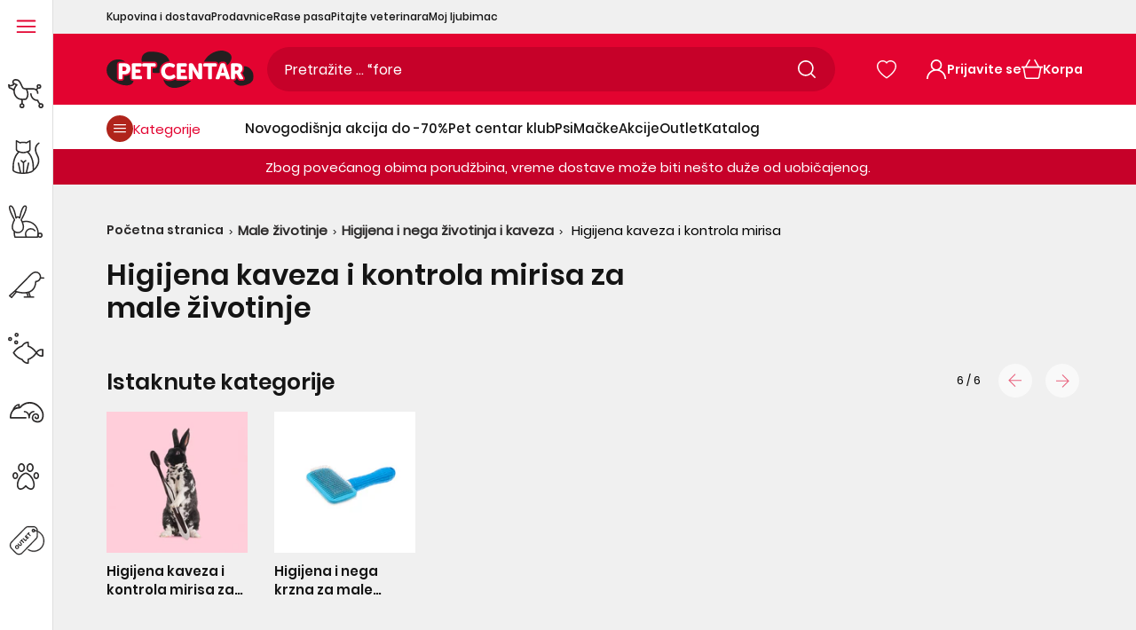

--- FILE ---
content_type: text/html; charset=utf-8
request_url: https://www.pet-centar.rs/collections/male-zivotinje-higijena-i-nega-zivotinja-i-kaveza-higijena-kaveza-i-kontrola-mirisa
body_size: 155781
content:
<!doctype html>
<!--[if IE 9]>
  <html class="ie9 no-js supports-no-cookies" lang="sr">
<![endif]-->
<!-- [if (gt IE 9)|!(IE)]><! -->
<html
  class='no-js supports-no-cookies'
  lang="sr"
  
>
  <!-- <![endif] -->
  <head>
	<script src="//www.pet-centar.rs/cdn/shop/files/pandectes-rules.js?v=7411511828896137632"></script>
	
	
	
	 
	
	
    <link rel="preload" href="//www.pet-centar.rs/cdn/shop/t/92/assets/Poppins-Regular.woff2?v=154648015793321189701712313419" as="font" type="font/woff2" crossorigin>
<link rel="preload" href="//www.pet-centar.rs/cdn/shop/t/92/assets/Poppins-Medium.woff2?v=44454622755416374461712313428" as="font" type="font/woff2" crossorigin>
<link rel="preload" href="//www.pet-centar.rs/cdn/shop/t/92/assets/Poppins-SemiBold.woff2?v=42112726091292970381712313419" as="font" type="font/woff2" crossorigin>

<style>
  @font-face {
    font-family: 'Poppins-Regular';
    font-style: normal;
    font-weight: 400;
    font-display: swap;
    src: url('//www.pet-centar.rs/cdn/shop/t/92/assets/Poppins-Regular.woff2?v=154648015793321189701712313419') format('woff2');
    unicode-range: U+0000-00FF, U+0131, U+0152-0153, U+02BB-02BC, U+02C6, U+02DA, U+02DC, U+2000-206F, U+2074, U+20AC, U+2122, U+2191, U+2193, U+2212, U+2215, U+FEFF, U+FFFD, U+0100, U+017F , U+0080, U+00FF, U+0000-00FF, U+0100-024F, U+1E00-1EFF, U+0400-04FF;
  }
  @font-face {
    font-family: 'Poppins-Medium';
    font-style: normal;
    font-weight: 500;
    font-display: swap;
    src: url('//www.pet-centar.rs/cdn/shop/t/92/assets/Poppins-Medium.woff2?v=44454622755416374461712313428') format('woff2');
    unicode-range: U+0000-00FF, U+0131, U+0152-0153, U+02BB-02BC, U+02C6, U+02DA, U+02DC, U+2000-206F, U+2074, U+20AC, U+2122, U+2191, U+2193, U+2212, U+2215, U+FEFF, U+FFFD, U+0100, U+017F , U+0080, U+00FF, U+0000-00FF, U+0100-024F, U+1E00-1EFF, U+0400-04FF;
  }
  @font-face {
    font-family: 'Poppins-SemiBold';
    font-style: normal;
    font-weight: 600;
    font-display: swap;
    src: url('//www.pet-centar.rs/cdn/shop/t/92/assets/Poppins-SemiBold.woff2?v=42112726091292970381712313419') format('woff2');
    unicode-range: U+0000-00FF, U+0131, U+0152-0153, U+02BB-02BC, U+02C6, U+02DA, U+02DC, U+2000-206F, U+2074, U+20AC, U+2122, U+2191, U+2193, U+2212, U+2215, U+FEFF, U+FFFD, U+0100, U+017F , U+0080, U+00FF, U+0000-00FF, U+0100-024F, U+1E00-1EFF, U+0400-04FF;
  }
</style>
    
    <link href="//www.pet-centar.rs/cdn/shop/t/92/assets/tailwind.css?v=37216536870519937591754660565" rel="stylesheet" type="text/css" media="all" />
    
    
    <meta charset="utf-8">



































<script>
    if(!window.performance.mark) {
        window.performance.mark = a => a;
    }
    window.performance.mark('theme:DOM:load');window.theme = {};window.page = { default: {} };
</script>
<meta http-equiv="X-UA-Compatible" content="IE=edge">
<meta name="viewport" content="width=device-width, initial-scale=1, shrink-to-fit=no">
<meta name="format-detection" content="telephone=no">
<meta name="theme-color" content="">
<link rel="canonical" href="https://www.pet-centar.rs/collections/male-zivotinje-higijena-i-nega-zivotinja-i-kaveza-higijena-kaveza-i-kontrola-mirisa">
<link rel="shortcut icon" href="//www.pet-centar.rs/cdn/shop/files/pet-centar-fav_32x32.svg?v=1699873341" type="image/png"><title>
        Higijena kaveza i kontrola mirisa za male životinje
&ndash; Pet-centar.rs
</title><meta name="description" content="Njegujte higijenu kaveza vaših malih ljubimaca na najbolji način uz Pet Centar! Osigurajte njihovo blagostanje uz našu široku ponudu proizvoda za higijenu kaveza.">
<meta property="og:site_name" content="Pet-centar.rs">
<meta property="og:url" content="https://www.pet-centar.rs/collections/male-zivotinje-higijena-i-nega-zivotinja-i-kaveza-higijena-kaveza-i-kontrola-mirisa">
<meta property="og:title" content="Male životinje / Higijena i nega životinja i kaveza / Higijena kaveza i kontrola mirisa">
<meta property="og:type" content="product.group">
<meta property="og:description" content="Njegujte higijenu kaveza vaših malih ljubimaca na najbolji način uz Pet Centar! Osigurajte njihovo blagostanje uz našu široku ponudu proizvoda za higijenu kaveza."><meta property="og:image" content="http://www.pet-centar.rs/cdn/shop/files/PC_logo_1_5c760bb4-2a2b-4f0e-8004-5ecd69f4bb10_1200x1200.png?v=1698654020">
<meta property="og:image:secure_url" content="https://www.pet-centar.rs/cdn/shop/files/PC_logo_1_5c760bb4-2a2b-4f0e-8004-5ecd69f4bb10_1200x1200.png?v=1698654020">
<meta name="twitter:site" content="@MariPet9"><meta name="twitter:card" content="summary_large_image">
<meta name="twitter:title" content="Male životinje / Higijena i nega životinja i kaveza / Higijena kaveza i kontrola mirisa">
<meta name="twitter:description" content="Njegujte higijenu kaveza vaših malih ljubimaca na najbolji način uz Pet Centar! Osigurajte njihovo blagostanje uz našu široku ponudu proizvoda za higijenu kaveza.">
<script type="application/ld+json">
{
  "@context": "https://schema.org",
  "@type": "Organization",
  "image": "//www.pet-centar.rs/cdn/shop/files/IMG_9850.png?v=1699630200",
  "url": "https:\/\/www.pet-centar.rs",
  "logo": "//www.pet-centar.rs/cdn/shop/files/IMG_9850.png?v=1699630200",
  "name":  "Pet-centar.rs",
  "description": "Pet centar - Kućni ljubimci znaju da nanjuše pravu stvar! Najveći asortiman i najpovoljnije cene, u prodavnici ili online!",
  "contactPoint": {
    "contactType": "Customer Service",
    "email": "webshop@pet-centar.rs",
    "telephone": "+381-11-212-3305"
  },
  "address": {
    "@type": "PostalAddress",
    "streetAddress": "Bulevar Milutina Milankovića, 1v",
    "addressLocality": "Beograd",
    "addressCountry": "RS",
    
    "postalCode": "11070"
  }
}
</script>
<script>
  theme.AssetsLoaderSettings = '[base64]';
</script>
<link rel="preconnect" href="https://cdn.shopify.com" crossorigin="">
<script>window.theme.version = {version: '6.2.1', build: 'release 18.04.2023, 23:02:43'};</script>
<!-- Shella Shopify Theme -->
<!-- Version 6.2.1 -->
<!-- https://mpthemes.net/ -->
<!-- Get your license at http://bit.ly/2DOThWb -->
<script>
    (function() {
        window.log = console.log;

        document.documentElement.className = document.documentElement.className.replace('no-js', 'js');const ua = window.navigator.userAgent.toLowerCase();

        window.html = document.getElementsByTagName('html')[0];
        window.ie = (/trident/gi).test(ua) || (/msie/gi).test(ua);
        window.edge = document.documentMode || /edge/.test(ua);
        window.ios = navigator.userAgent.match(/like Mac OS X/i);
        window.safari = /^((?!chrome|android).)*safari/i.test(navigator.userAgent);
        window.moz = typeof InstallTrigger !== 'undefined';
        window.touch = 'ontouchstart' in window || navigator.msMaxTouchPoints;

        const html = window.html;

        if(ios) {
            html.classList.add('is-ios');
        } else if(safari) {
            html.classList.add('is-safari');
        } else if(ie) {
            html.classList.add('is-ie');
        } else if(moz) {
            html.classList.add('is-moz');
        } else if(edge) {
            html.classList.add('is-edge');
        }const breakpoint_main = 1025;
        const breakpoint_main_md = 768;

        theme.loadedCartData = {"note":null,"attributes":{},"original_total_price":0,"total_price":0,"total_discount":0,"total_weight":0.0,"item_count":0,"items":[],"requires_shipping":false,"currency":"RSD","items_subtotal_price":0,"cart_level_discount_applications":[],"checkout_charge_amount":0};

        window.theme = Object.assign(window.theme, {
            breakpoints: {
                values: {
                    xs: 0,
                    sm: 541,
                    md: breakpoint_main_md,
                    lg: breakpoint_main,
                    xl: 1260
                },
                main_md: breakpoint_main_md,
                main: breakpoint_main
            },
            strings: {
                general: {
                    popups: {
                        cart: {
                            item_added: "{{ title }} je dodat u korpu za kupovinu.",
                            limit_is_exceeded: "Dodata je maksimalna količina proizvoda u artiklima u korpi {{ limit }}."
                        },
                        wishlist: {
                            count: "({{ count }})"
                        },
                        compare: {
                            count: "({{ count }})"
                        },
                        confirm_transfer_data: {
                            info: "Translation missing: sr.general.popups.confirm_transfer_data.info",
                            wishlist_title: "Translation missing: sr.general.popups.confirm_transfer_data.wishlist_title",
                            compare_title: "Translation missing: sr.general.popups.confirm_transfer_data.compare_title",
                            name_single: "Translation missing: sr.general.popups.confirm_transfer_data.name_single",
                            name_plural: "Translation missing: sr.general.popups.confirm_transfer_data.name_plural"
                        },
                        search: {
                            empty_html: "Tražiti \"\u003cspan\u003e{{ result }}\u003c\/span\u003e\""
                        }
                    },
                    search: {
                        no_results_html: "Vaša pretraga za \"{{ terms }}\" nije dala nikakve rezultate."
                    },
                    form: {
                        default: {
                            error: "Podaci obrasca nisu dostavljeni. Proverite tačnost podataka i pokušajte ponovo."
                        }
                    }
                },
                layout: {
                    cart: {
                        items_count: {
                            one: "predmet",
                            other: "stavke"
                        }
                    }
                },
                homepage: {
                    sorting_collections: {
                        button_more_products: "Pogledajte svu {{ collection }}"
                    }
                },
                addToCart: "{\u0026quot;title\u0026quot;=\u0026gt;\u0026quot;Dodaj u korpu\u0026quot;, \u0026quot;added\u0026quot;=\u0026gt;\u0026quot;Dodato\u0026quot;, \u0026quot;adding\u0026quot;=\u0026gt;\u0026quot;Dodaje se\u0026quot;, \u0026quot;sold_out\u0026quot;=\u0026gt;\u0026quot;Trenutno nedostupno online\u0026quot;, \u0026quot;pre_order\u0026quot;=\u0026gt;\u0026quot;Pre-Order\u0026quot;, \u0026quot;select_options\u0026quot;=\u0026gt;\u0026quot;Dodaj u korpu\u0026quot;, \u0026quot;select_options_mobile\u0026quot;=\u0026gt;\u0026quot;Izaberite Opt\u0026quot;, \u0026quot;limited\u0026quot;=\u0026gt;\u0026quot;Limitirano\u0026quot;}",
                soldOut: "Translation missing: sr.products.product.sold_out",
                unavailable: "Translation missing: sr.products.product.unavailable",
                price_sale_separator: "iz",
                unit_price: "Cena po jedinici",
                unit_price_separator: "per",
                availability_value_in_stock: "Na zalihama ({{ count }} {{ item }})",
                availability_value_out_stock: "Nema na zalihi",
                stock_countdown: {
                    title: "Požuri! Još samo {{ quantity }} na zalihama!"
                },
                countdown: {
                    years: "GODINE",
                    months: "MESECI",
                    weeks: "NEDELJE",
                    days: "DANI",
                    hours: "SATI",
                    minutes: "MINUTA",
                    seconds: "SEKUNDI"
                },
                delivery_countdown: {
                    hours: "Sati",
                    minutes: "Minuta",
                    days_of_week: {
                        sunday: "Nedelja",
                        monday: "Ponedeljak",
                        tuesday: "Utorak",
                        wednesday: "Sreda",
                        thursday: "Četvrtak",
                        friday: "Petak",
                        saturday: "Subota"
                    }
                },
                header: {
                    cart_count_desktop: "Korpa"
                },
                label: {
                    sale: "-{{ percent }}%"
                },
                cart: {
                    general: {
                        shipping_calculator_data_info: "Dostupna je jedna cena isporuke za {{ data }}.",
                        free_shipping_html: "Potrošite {{ value }} za besplatnu isporuku",
                        free_shipping_complete: "Besplatna dostava"
                    }
                },
                
            },
            moneyFormat: "{{amount_with_comma_separator}} RSD",
            
            priceShowSaleSeparator: false,
            cart_free_shipping_value: "20000",
            permanent_domain: "pet-centar-rs.myshopify.com",
            domain: "www.pet-centar.rs",
            host: "www.pet-centar.rs",
            tooltips_enable: false,
            customer: false,
purchase_code: "c7e93e49-769d-430f-954b-19d5c17119df",product: {
                hide_options_without_availability_variants: false,
                variant_auto_select: "disable",    
                show_pickup_available: false,
                gallery_zoom_scale_coef: 2,
                enable_sticky_gallery: false,
                page_layout: "2"
            },collection: {
                enable_ajax: true
            },routes: {
                root_url: "/",
                collections_url: "\/collections",
                cart_url: "\/cart",
                predictive_search_url: '/search/suggest'
            },
            animations: {
                css: {
                    duration: 0.3
                },
                tooltip: {
                    type: "scale",
                    inertia: true,
                    show_duration: 0.2,
                    hide_duration: 0.1
                },
                sticky_header: {
                    duration: 0.1,
                    opacity: 0.9
                },
                header_tape: {
                    duration: 0
                },
                menu: {
                    duration: 0.4
                },
                dropdown: {
                    duration: 0.3
                },
                accordion: {
                    duration: 0.4
                },
                footbar_product: {
                    duration: 0.4
                },
                tabs: {
                    duration: 0.4,
                    scroll_duration: 0.4
                },
                pagination: {
                    scroll_duration: 1
                },
                backtotop: {
                    scroll_duration: 0.4
                }
            }
        });

        

        window.theme.debounce = function(fn, wait) {
            let t;
            return (...args) => {
                clearTimeout(t);
                t = setTimeout(() => fn.apply(this, args), wait);
            };
        };

        class WindowAnaliz {
            constructor() {
                theme.current = {};
                theme.current.scrollW = 0;
                theme.rtl = html.getAttribute('dir') === 'rtl' ? true : false;
                
                this.checkWindow();
                this.checkBreakpoint();
                window.addEventListener('load', () => {
                    theme.isLoaded = true;
                });
                window.addEventListener('resize', () => {
                    this.checkWindow();
                    this.checkBreakpoint();
                });
                window.addEventListener('theme.changed.device', () => {
                    window.location.reload();
                });
                window.addEventListener('theme.assetsLoader::wasUserAction', () => {
                    window.addEventListener('resize', () => {
                        this.triggerResizeEvents();
                    });
                    window.addEventListener('theme.changed.breakpoint', () => {
                        this.scrollPaddingStyle();
                    });
                });
            }

            triggerResizeEvents() {
                window.dispatchEvent(new Event('theme.resize'));
                if(window.jQueryTheme) {
                    (function($){
                        $window.trigger('theme.resize');
                    })(jQueryTheme);
                }   
            }

            initScrollPaddingStyle() {
                this.scrollExampleElement = document.querySelector('.scroll-offset-example');
                this.scrollPaddingStyle();
            }

            scrollPaddingStyle() {
                if(!this.scrollExampleElement) return;
                
                let scrollOffsetStyleElement = document.querySelector('style.scroll-offset-style');
                
                theme.current.scrollW = this.scrollExampleElement.offsetWidth - this.scrollExampleElement.clientWidth;

                if(theme.current.scrollW > 0) {
                    if(!scrollOffsetStyleElement) {
                        const scrollOffsetStyleHTML = `body.overflow-hidden.offset-scroll{padding-right: ${theme.current.scrollW}px !important;}.fixed-elem.offset-scroll-padding{padding-right: ${theme.current.scrollW }px !important;}.fixed-elem.offset-scroll-margin{margin-right: ${theme.current.scrollW}px !important;}`;
                        const scrollOffsetStyleElement = document.createElement('style');

                        scrollOffsetStyleElement.classList.add('scroll-offset-style');
                        scrollOffsetStyleElement.innerHTML = scrollOffsetStyleHTML;
                        document.head.appendChild(scrollOffsetStyleElement);
                    }
                } else if(scrollOffsetStyleElement) {
                    scrollOffsetStyleElement.remove();
                }
            }

            checkWindow() {
                theme.current.width = window.innerWidth;
                theme.current.height = window.innerHeight;
                theme.current.aspect_ratio = theme.current.height / (theme.current.width - theme.current.scrollW);
                theme.current.height_percent = theme.current.aspect_ratio * 100;
            }

            checkBreakpoint() {
                theme.current.is_mobile = theme.current.width < theme.breakpoints.main;
                theme.current.is_desktop = !theme.current.is_mobile;
                theme.current.is_mobile_md = theme.current.width < theme.breakpoints.main_md;
                theme.current.is_desktop_md = !theme.current.is_mobile_md;
                

                for(let key in theme.breakpoints.values) {
                    if(theme.breakpoints.values[key] > theme.current.width) break;

                    theme.current.bp = key;
                }
                if(this.currentBp && this.currentBp != theme.current.bp) {
                    window.dispatchEvent(new Event('theme.changed.breakpoint'));
                }
                if(theme.current.last_device !== undefined && theme.current.last_device !== theme.current.is_desktop) {
                    window.dispatchEvent(new Event('theme.changed.device'));
                }

                this.currentBp = theme.current.bp;
                theme.current.last_device = theme.current.is_desktop;
            }
        }

        theme.WindowAnaliz = new WindowAnaliz;

        class AssetsLoader {
            constructor() {
                this.paths = {
                    scripts: {
                        /*plugins*/
                        plugin_slick: '//www.pet-centar.rs/cdn/shop/t/92/assets/plugin.slick.js?v=170481060191546046381753953666',
                        plugin_instafeed: '//www.pet-centar.rs/cdn/shop/t/92/assets/plugin.instafeed.js?v=64520327370451969331753953665',
                        plugin_revolution_slider: '//www.pet-centar.rs/cdn/shop/t/92/assets/plugin.revolution-slider.js?v=138719509845706152591753953665',
                        plugin_shipping_rates_calculation: '//www.pet-centar.rs/cdn/shop/t/92/assets/plugin.shipping-rates-calculation.js?v=100037679182408358171712313419',
                        /*shopify*/
                        shopify_common: '//www.pet-centar.rs/cdn/shopifycloud/storefront/assets/themes_support/shopify_common-5f594365.js',
                        currency_rates: '//cdn.shopify.com/s/javascripts/currencies.js',
                        currency: '//www.pet-centar.rs/cdn/shop/t/92/assets/module.currency.js?v=67795984652434653961753953656',
                        handlebars: '//cdnjs.cloudflare.com/ajax/libs/handlebars.js/4.0.10/handlebars.min.js',
                        countries: '/services/javascripts/countries.js',
                        qrcode: '//www.pet-centar.rs/cdn/shopifycloud/storefront/assets/themes_support/vendor/qrcode-3f2b403b.js',
                        /*global*/
                        theme: '//www.pet-centar.rs/cdn/shop/t/92/assets/theme.js?v=38812588633420860341753953674',
                        theme_pt2: '//www.pet-centar.rs/cdn/shop/t/92/assets/theme-pt2.js?v=150225999727594097811753953673',
                        /*modules*/
                        tooltip: '//www.pet-centar.rs/cdn/shop/t/92/assets/module.tooltip.js?v=153392577281739717371753953664',
                        product_page: '//www.pet-centar.rs/cdn/shop/t/92/assets/module.product-page.js?v=130803084623858343711753953661',
                        sticky_sidebar: '//www.pet-centar.rs/cdn/shop/t/92/assets/module.sticky-sidebar.js?v=149929470799190578661753953663',
                        masonry: '//www.pet-centar.rs/cdn/shop/t/92/assets/module.masonry.js?v=91065179491797410981753953657',
                        notifications: '//www.pet-centar.rs/cdn/shop/t/92/assets/module.notifications.js?v=100626492890820243871753953657',
                        parallax: '//www.pet-centar.rs/cdn/shop/t/92/assets/module.parallax.js?v=30903039497549037111753953658',
                        popup_subscription: '//www.pet-centar.rs/cdn/shop/t/92/assets/module.popup-subscription.js?v=30660858670711762351753953660',
                        popup_send_confirmation: '//www.pet-centar.rs/cdn/shop/t/92/assets/module.popup-subscription-confirmation.js?v=160225143004340800921753953659',
                        popup_age_confirmation: '//www.pet-centar.rs/cdn/shop/t/92/assets/module.popup-age-confirmation.js?v=42830364155605892701753953659',
                        product_footbar: '//www.pet-centar.rs/cdn/shop/t/92/assets/module.product-footbar.js?v=83568099277619859271753953661',
                        range_of_price: '//www.pet-centar.rs/cdn/shop/t/92/assets/module.range-of-price.js?v=552733327493010471753953662',
                        shipping_rates_calculation: '//www.pet-centar.rs/cdn/shop/t/92/assets/module.shipping-rates-calculation.js?v=129659029342086047211753953662',
                        sticky_header: '//www.pet-centar.rs/cdn/shop/t/92/assets/module.sticky-header.js?v=36471437689822360881753953662',
                        tabs: '//www.pet-centar.rs/cdn/shop/t/92/assets/module.tabs.js?v=122957469115247735801753953663',
                        presentation: '//www.pet-centar.rs/cdn/shop/t/92/assets/module.presentation.js?v=47334058394139667051753953660',
                        particles: '//www.pet-centar.rs/cdn/shop/t/92/assets/module.particles.js?v=69414750459608285651753953658',
                        /*sections*/
                        header: '//www.pet-centar.rs/cdn/shop/t/92/assets/section.header.js?v=148117474235803333061753953670',
                        collections: '//www.pet-centar.rs/cdn/shop/t/92/assets/section.collection-filters-form.js?v=106498757459935575181753953669',
                        article_page: '//www.pet-centar.rs/cdn/shop/t/92/assets/section.article-page.js?v=91030884128538412031753953666',
                        carousel_articles: '//www.pet-centar.rs/cdn/shop/t/92/assets/section.carousel-articles.js?v=147309159498046375001753953667',
                        carousel_brands: '//www.pet-centar.rs/cdn/shop/t/92/assets/section.carousel-brands.js?v=87756347311051504231753953668',
                        carousel_products: '//www.pet-centar.rs/cdn/shop/t/92/assets/section.carousel-products.js?v=181113851704378945521753953668',
                        carousel_reviews: '//www.pet-centar.rs/cdn/shop/t/92/assets/section.carousel-reviews.js?v=181916350577474081401753953669',
                        gallery: '//www.pet-centar.rs/cdn/shop/t/92/assets/section.gallery.js?v=48107620063876418251753953670',
                        builder: '//www.pet-centar.rs/cdn/shop/t/92/assets/section.builder.js?v=156252070687326184021753953667',
                        builder_2021: '//www.pet-centar.rs/cdn/shop/t/92/assets/section.builder-2021.js?v=23126412905400083721712313418',
                        lookbook: '//www.pet-centar.rs/cdn/shop/t/92/assets/section.lookbook.js?v=81500438253121034521753953671',
                        slider_revolution: '//www.pet-centar.rs/cdn/shop/t/92/assets/section.slider-revolution.js?v=126927605025697387851753953671',
                        sorting_collections: '//www.pet-centar.rs/cdn/shop/t/92/assets/section.sorting-collections.js?v=12832148844939013511753953671',
                        brands: '//www.pet-centar.rs/cdn/shop/t/92/assets/section.brands.js?v=81897073726828554061753953667',
                        footer: '//www.pet-centar.rs/cdn/shop/t/92/assets/section.footer.js?v=112945661606278468131753953669',
                        /*templates*/
                        customers_addresses: '//www.pet-centar.rs/cdn/shop/t/92/assets/template.customers-addresses.js?v=146388933797582039661753953672',
                        customers_login: '//www.pet-centar.rs/cdn/shop/t/92/assets/template.customers-login.js?v=22408739728374939291753953673',
                        giftcard: '//www.pet-centar.rs/cdn/shop/t/92/assets/template.giftcard.js?v=144566129628755338601753953673',
                        /*custom*/
                        custom: '//www.pet-centar.rs/cdn/shop/t/92/assets/custom.js?v=111603181540343972631712313419'
                    },
                    styles: {
                        /*plugins*/
                        plugin_tippy: '//www.pet-centar.rs/cdn/shop/t/92/assets/plugin.tippy.css?v=3378013151015182291712313420',
                        plugin_fotorama: '//www.pet-centar.rs/cdn/shop/t/92/assets/plugin.fotorama.css?v=79292840599842045541712313419',
                        plugin_ion_range_slider: '//www.pet-centar.rs/cdn/shop/t/92/assets/plugin.ion-range-slider.css?v=70131303490153882561712313420',
                        plugin_revolution: '//www.pet-centar.rs/cdn/shop/t/92/assets/plugin.revolution.css?v=56277297267595991351712313418',
                        plugin_slick: '//www.pet-centar.rs/cdn/shop/t/92/assets/plugin.slick.css?v=44237846798856816711712313419',
                        /*shopify*/
                        /*global*/
                        theme: '//www.pet-centar.rs/cdn/shop/t/92/assets/theme.css?v=67745',
                        theme_m: '//www.pet-centar.rs/cdn/shop/t/92/assets/theme-m.css?v=94573197675521959071712313429',
                        theme_d: '//www.pet-centar.rs/cdn/shop/t/92/assets/theme-d.css?v=73129205871050396011712313429',
                        
theme_home_16: '//www.pet-centar.rs/cdn/shop/t/92/assets/theme-home-16.css?v=44615170901145275711712313419',
                        
theme_home_18: '//www.pet-centar.rs/cdn/shop/t/92/assets/theme-home-18.css?v=122114224762106753011712313429',
                        
theme_skin_1: '//www.pet-centar.rs/cdn/shop/t/92/assets/theme-skin-1.css?v=91510657701426587191712313420',
                        
theme_skin_2: '//www.pet-centar.rs/cdn/shop/t/92/assets/theme-skin-2.css?v=119327944226253317801712313418',
                        
theme_skin_3: '//www.pet-centar.rs/cdn/shop/t/92/assets/theme-skin-3.css?v=174589237849022002881712313419',
                        
theme_skin_4: '//www.pet-centar.rs/cdn/shop/t/92/assets/theme-skin-4.css?v=98259713731286450991712313427',
                        
theme_skin_5: '//www.pet-centar.rs/cdn/shop/t/92/assets/theme-skin-5.css?v=70515632479522518441712313418',
                        
theme_skin_6: '//www.pet-centar.rs/cdn/shop/t/92/assets/theme-skin-6.css?v=1456812443918182391712313419',
                        
theme_skin_7: '//www.pet-centar.rs/cdn/shop/t/92/assets/theme-skin-7.css?v=39495558584911625861712313418',
                        
theme_skin_8: '//www.pet-centar.rs/cdn/shop/t/92/assets/theme-skin-8.css?v=149284596563700400041712313419',
                        
theme_skin_9: '//www.pet-centar.rs/cdn/shop/t/92/assets/theme-skin-9.css?v=179948596453810605581712313419',
                        
theme_skin_10: '//www.pet-centar.rs/cdn/shop/t/92/assets/theme-skin-10.css?v=64955884559009530031712313418',
                        
theme_skin_11: '//www.pet-centar.rs/cdn/shop/t/92/assets/theme-skin-11.css?v=119327944226253317801712313419',
                        
theme_skin_12: '//www.pet-centar.rs/cdn/shop/t/92/assets/theme-skin-12.css?v=19781595376097925591712313419',
                        
theme_skin_13: '//www.pet-centar.rs/cdn/shop/t/92/assets/theme-skin-13.css?v=46077026953333577931712313419',
                        
theme_skin_14: '//www.pet-centar.rs/cdn/shop/t/92/assets/theme-skin-14.css?v=103564390998892489871712313420',
                        
theme_skin_15: '//www.pet-centar.rs/cdn/shop/t/92/assets/theme-skin-15.css?v=119085756911545499401712313428',
                        
theme_skin_16: '//www.pet-centar.rs/cdn/shop/t/92/assets/theme-skin-16.css?v=92594907078028267081712313428',
                        
theme_skin_17: '//www.pet-centar.rs/cdn/shop/t/92/assets/theme-skin-17.css?v=44431785779538526231712313430',
                        
theme_skin_18: '//www.pet-centar.rs/cdn/shop/t/92/assets/theme-skin-18.css?v=57894392487879783151712313419',
                        
                        presentation: '//www.pet-centar.rs/cdn/shop/t/92/assets/presentation.css?v=177593936887461212891712313419',
                        custom: '//www.pet-centar.rs/cdn/shop/t/92/assets/custom.css?v=16750395058878327511712313429'
                    }
                };

                this.settings = {
                    scripts: {
                        sticky_sidebar: {
                            media: 'desktop-md'
                        },
                        tooltip: {
                            media: 'desktop'
                        }
                    },
                    styles: {
                        theme_m: {
                            loadedClass: 'css-theme-loaded font-base-loaded'
                        },
                        theme_d: {
                            loadedClass: 'css-theme-loaded font-base-loaded'
                        },
                        font_base: {
                            loadedClass: 'font-base-loaded'
                        },
                        /*
                        theme: {
                            loadedClass: 'css-theme-loaded'
                        },
                        */
                        presentation: {
                            loadedClass: 'css-presentation-loaded'
                        }
                    }
                };

                this.callbacks = {};

                this.requirementList = {
                    scripts: [],
                    styles: []
                };
                this.statuses = {
                    scripts: {},
                    styles: {}
                };
                this.progress = {};

                document.addEventListener('DOMContentLoaded', () => {
                    this.DOMContentLoaded = true;
                    window.dispatchEvent(new Event('theme.assetsLoader::theme.DOMContentLoaded'));
                    if(!this.wasUserAction) this.anticipateUserEvent();
                });

                const userActionList = ['mousemove', 'keydown', 'mousedown', 'mousewheel', 'touchstart'];
                const checkUserAction = event => {
                    this.wasUserAction = true;
                    html.classList.add('css-full-loaded');
                    window.dispatchEvent(new Event('theme.assetsLoader::wasUserAction'));
                    userActionList.forEach(event => document.removeEventListener(event, checkUserAction));
                };

                if(window.ios) this.wasUserAction = true;

                userActionList.forEach(event => document.addEventListener(event, checkUserAction));
                document.fonts.ready.then(e => {
                    this.onLoadedTag('styles', 'font_base');
                });
                /*
                window.addEventListener('load', () => {
                    this.onLoadedTag('styles', 'font_base');
                });
                */
                window.addEventListener('theme.resize', this.onResize);
            }

            anticipateUserEvent() {
                /*
                const optionButtons = document.querySelectorAll('.js-product-options [data-js-option-value]');

                optionButtons.forEach(element => {
                    const onEvent = e => {
                        if(this.getDeepProperty(this.progress, ['scripts', 'theme_pt2']) !== 'finished') {
                            const buttonsWrapper = element.closest('.js-product-options');
                            window.addEventListener('theme.assetsLoader::loaded:scripts:vendor', () => {
                                theme.Preloader.unset(buttonsWrapper);
                            });
                            theme.Preloader.set(buttonsWrapper, {
                                fixed: true
                            });
                        }
                        
                        element.removeEventListener('click', onEvent);
                    };

                    element.addEventListener('click', onEvent);
                });
                */const collectionFiltersForm = document.querySelectorAll('collection-filters-form form, collection-navigation-form form, collection-sorting-clone-form form');

                    collectionFiltersForm.forEach(element => {
                        const onEvent = e => {
                            if(this.getDeepProperty(this.progress, ['scripts', 'collections']) !== 'finished') {
                                window.addEventListener('theme.assetsLoader::loaded:scripts:collections', () => {
                                    element.dispatchEvent(new Event(e.type));
                                });
                                theme.Preloader.set(document.getElementById('CollectionProductGrid').parentNode, {
                                    fixed: true,
                                    spinner: theme.current.is_mobile ? false : null
                                });
                            }

                            element.removeEventListener('input', onEvent);
                        };

                        element.addEventListener('input', onEvent);
                    });}

            onResize() {
                document.querySelectorAll(`[rel="preload"][as="style"][data-media="${theme.current.is_desktop ? 'desktop' : 'mobile'}"]`)
                    .forEach(element => element.dispatchEvent(new Event('load')));
                document.querySelectorAll('[rel="preload"][as="script"][data-media]')
                    .forEach(element => {
                        const dataMedia = element.dataset.media;

                        if((dataMedia === 'desktop' && window.innerWidth >= theme.breakpoints.main) || (dataMedia === 'desktop-md' && window.innerWidth >= theme.breakpoints.main_md)) {
                            element.dispatchEvent(new Event('load'));
                            element.removeAttribute('rel');
                        }
                    });
            }

            require(namespace, name) {
                if(window.ie || this.requirementList[namespace].indexOf(name) !== -1 || !this.upload) {
                    return;
                }

                this.requirementList[namespace].push(name);
                this.startQueue(namespace);
            }

            loadManually(requires, callback) {
                if(!this.upload || !this.loadManuallyOn) {
                    callback();
                    return;
                }
                if(callback) this.waitFullGroupLoad(requires, callback);
                
                requires.forEach(requireArr => {
                    const [namespace, name] = requireArr;

                    this.require(namespace, name);
                });
            }

            waitFullGroupLoad(requires, callback) {
                const onSomeLoaded = () => {
                    let isFullGroupLoaded = true;

                    requires.forEach(requireArr => {
                        const [namespace, name] = requireArr;
                        
                        if(this.getDeepProperty(this.settings, [namespace, name, 'media']) !== undefined && !this.isActiveMedia(namespace, name)) {
                            return;
                        } else if(this.getDeepProperty(this.progress, [namespace, name]) !== 'finished') {
                            isFullGroupLoaded = false;
                            return false;
                        }
                    });

                    if(isFullGroupLoaded) {
                        window.removeEventListener('theme.assetsLoader::loaded', onSomeLoaded);
                        callback();
                    }

                    return isFullGroupLoaded;
                };

                if(!onSomeLoaded()) window.addEventListener('theme.assetsLoader::loaded', onSomeLoaded);
            }

            isActiveMedia(namespace, name) {
                const media = this.getDeepProperty(this.settings, [namespace, name, 'media']);

                if((media === 'desktop' && window.innerWidth >= theme.breakpoints.main) || (media === 'desktop-md' && window.innerWidth >= theme.breakpoints.main_md)) {
                    return true;
                } else {
                    return false;
                }
            }

            startQueue(namespace) {
                if(this.statuses[namespace].progress) {
                    this.statuses[namespace].needLoading = true;
                    return;
                }

                this.statuses[namespace].progress = true;

                const queue = [];

                this.requirementList[namespace].forEach(name => {
                    if(!this.getDeepProperty(this.progress, [namespace, name])) queue.push(name);
                });
                queue.forEach(name => {
                    this.onLoadTag(namespace, name);
                    this.loadTag(namespace, name);
                });
                this.statuses[namespace].progress = false;

                if(this.statuses[namespace].needLoading) {
                    this.statuses[namespace].needLoading = false;
                    this.startQueue(namespace);
                }
            }

            loadTag(namespace, name, callback) {
                const tag = this[namespace === 'scripts' ? 'buildScriptTag' : 'buildStyleTag'](namespace, name, () => {
                    this.onLoadedTag(namespace, name, callback);
                });
                document.head.insertBefore(tag, document.head.childNodes[document.head.childNodes.length - 1].nextSibling);
            }

            buildScriptTag(namespace, name, onload) {
                const settingsMedia = this.getDeepProperty(this.settings.scripts, [name, 'media']);

                if((settingsMedia === 'desktop' && window.innerWidth < theme.breakpoints.main) || (settingsMedia === 'desktop-md' && window.innerWidth < theme.breakpoints.main_md)) {
                    const link = document.createElement('link');

                    link.onload = () => this.onLoadScriptLinkPreload(name, onload);
                    link.rel = 'preload';
                    link.as = 'script';
                    link.media = settingsMedia === 'desktop' ? `(min-width: ${theme.breakpoints.main}px)` : 
                        settingsMedia === 'desktop-md' ? `(min-width: ${theme.breakpoints.main_md}px)` : `(max-width: ${theme.breakpoints.main - 1}px)`;
                    link.dataset.media = settingsMedia;
                    link.href = this.paths.scripts[name];

                    return link;
                } else {
                    window.performance.mark(`theme:${namespace}:${name}:load`);
                    /*console.debug('start:', namespace, name);*/

                    const script = document.createElement('script');

                    script.onload = onload;
                    script.async = this.asyncStatus !== undefined ? this.asyncStatus : true;
                    script.src = this.paths.scripts[name];

                    return script;
                }
            }

            onLoadScriptLinkPreload(name, callback) {
                this.loadTag('scripts', name, callback);
            }

            buildStyleTag(namespace, name, onload) {
                window.performance.mark(`theme:${namespace}:${name}:load`);
                /*console.debug('start:', namespace, name);*/
                
                const link = document.createElement('link');
                
                link.onload = () => this.onLoadStyleLinkPreload(link, name);
                link.rel = 'preload';
                link.as = 'style';
                link.href = this.paths.styles[name];

                return link;
            }

            onLoadStyleLinkPreload(tag, name, callback) {
                tag.onload = null;
                tag.onload = this.onLoadedTag('styles', name, callback);
                tag.rel='stylesheet';
            }

            onLoadTag(namespace, name) {
                this.setDeepProperty(this.progress, [namespace, name], 'process');
            }

            onLoadedTag(namespace, name, callback) {
                this.setDeepProperty(this.progress, [namespace, name], 'finished');
                window.dispatchEvent(new Event('theme.assetsLoader::loaded'), {namespace, name});
                window.dispatchEvent(new Event(`theme.assetsLoader::loaded:${namespace}:${name}`));
                window.performance.mark(`theme:${namespace}:${name}:loaded`);
                /*console.debug('loaded:', namespace, name);*/
                
                const loadedClass = this.getDeepProperty(this.settings, [namespace, name, 'loadedClass']);
                const itemCallbacks = this.getDeepProperty(this.callbacks, [namespace, name]);

                if(loadedClass) loadedClass.split(' ').forEach(className => html.classList.add(className));
                if(itemCallbacks) itemCallbacks.call(this);
                if(callback) callback();
            }

            setDeepProperty(startObj, complexityArray, value) {
                complexityArray.forEach((prop, i) => {
                    if(i < complexityArray.length - 1) {
                         if(!startObj[prop]) startObj[prop] = {};

                         startObj = startObj[prop];
                    } else {
                        startObj[prop] = value;
                    }
                });

                return value;
            }

            getDeepProperty(startObj, complexityArray) {
                let newLevelValue;

                complexityArray.forEach((prop, i) => {
                    if(startObj[prop]) {
                        if(i < complexityArray.length - 1) {
                            startObj = startObj[prop];
                        } else {
                            newLevelValue = startObj[prop];
                        }
                    } else {
                        return false;
                    }
                });

                return newLevelValue;
            }

            loadInlineStyles() {
                const templates = document.body.querySelectorAll('template.js-loader-inline-style');

                for(let template of templates) {
                    
                    if(!document.querySelectorAll(`style.js-loader-inline-style[data-key="${template.dataset.key}"]`).length) {
                        let templateStyle = template.content.cloneNode(true).querySelector('style');
                        let templateStyleInnerHTML = templateStyle.innerHTML;

                        let style = document.createElement('style');

                        for(let key in templateStyle.dataset) {
                            style.dataset[key] = templateStyle.dataset[key];
                        }

                        if(templateStyle.media) style.media = templateStyle.media;
                        if(templateStyle.classList) style.classList = templateStyle.classList;

                        style.classList.add('js-loader-inline-style');
                        style.innerHTML = templateStyleInnerHTML;
    
                        style.dataset.key = template.dataset.key;
                        /*document.head.insertBefore(style, document.head.childNodes[document.head.childNodes.length - 1].nextSibling);*/
                        template.parentNode.insertBefore(style, template);
                    }

                    template.remove();
                }
            }

            onPageLoaded(callback, requires, useLoadManuallyMethod) {
                const DOMContentLoadedCallback = () => {
                    if(requires) {
                        const requiresArray = [];
                        
                        for(let i = 0; i < requires.length; i++) {
                            requiresArray.push([ 'scripts', requires[i] ]);
                        }
                        
                        this[useLoadManuallyMethod ? 'loadManually' : 'waitFullGroupLoad'](requiresArray, function() {
                            setTimeout(() => {
                                callback();
                            }, 0);
                        });
                    } else {
                        callback();
                    }
                };

                this.DOMContentLoaded ? DOMContentLoadedCallback() : document.addEventListener('DOMContentLoaded', DOMContentLoadedCallback);
            }

            onUserAction(callback, requires) {
                const wasUserActionCallback = () => {
                    this.onPageLoaded(callback, requires, true);
                };

                this.wasUserAction ? wasUserActionCallback() : window.addEventListener('theme.assetsLoader::wasUserAction', wasUserActionCallback);
            }

            onScrollOrUserAction(section, callback, requires) {
                let isCallbackCalled = false;
                const isVisible = force => {
                    if(force || (section.getBoundingClientRect().bottom > -200 && section.getBoundingClientRect().top < window.innerHeight + 200)) {
                        window.removeEventListener('mutation', isVisible);
                        if(isCallbackCalled) return;
                        isCallbackCalled = true;
                        this.onPageLoaded(callback, requires, true);
                        return true;
                    }

                    return false;
                };

                if(!isVisible()) window.addEventListener('mutation', isVisible);

                this.onUserAction(() => {
                    isVisible(true);
                }, requires);
            }
        }

        theme.AssetsLoader = new AssetsLoader;

        theme.AssetsLoaderSettings = decodeURIComponent(atob(theme.AssetsLoaderSettings).split('').map(c => {
            return '%' + ('00' + c.charCodeAt(0).toString(16)).slice(-2);
        }).join(''));
        
        class LazyImage {
            constructor() {
                theme.AssetsLoader.onPageLoaded(() => {
                    if(this.api) return;

                    this.checkInlineBg();

                    window.addEventListener('mutation', () => {
                        document.querySelectorAll('.lazyload:not([data-bg]):not(.preloaded):not([data-ll-status])').forEach(element => {
                            this.inlineCheck(element, element.dataset.bg ? 'bg' : null);
                        });
                    });
                });
                window.addEventListener('slider-initialized', e => {
                    e.detail.slider.querySelectorAll('.lazyload:not([data-bg]):not(.preloaded):not([data-ll-status])').forEach(element => {
                        this.inlineCheck(element, element.dataset.bg ? 'bg' : null);
                    });
                });
                theme.AssetsLoader.onPageLoaded(() => {
                    this.checkFullscreenElements();
                });
            }

            buildSrcset(element, url, type) {
                if(type === 'bg') {
                    let width = element.getBoundingClientRect().width;
        
                    if(element.dataset.scale) width *= element.dataset.scale;

                    return width > 0 ? url.replace('{width}', Math.ceil(width)) : element.dataset.bg;
                } else {
                    const parent = element.parentNode;
                    const parentParams = parent.getBoundingClientRect();
                    const height = parentParams.height;
                    const aspectRatioOriginal = element.dataset.aspectRatioOriginal;
                    let width = parentParams.width;
                    let dataSrcset = element.dataset.srcset;

                    if(!dataSrcset) dataSrcset = element.dataset.src;
                    if(aspectRatioOriginal) {
                        const stretchSize = element.dataset.stretchSize;
                        const parentAspectRatio = element.dataset.aspectRatio;

                        if(stretchSize === 'cover') {
                            if(Math.ceil(width / aspectRatioOriginal) < Math.ceil(width / parentAspectRatio)) {
                                width = height * aspectRatioOriginal;
                            } else {
                                width = Math.ceil(Math.max(width, height * parentAspectRatio));
                            }
                        } else if(stretchSize === 'stretch-by-height') {
                            if(Math.ceil(width / aspectRatioOriginal) !== Math.ceil(width / parentAspectRatio)) {
                                width = height * aspectRatioOriginal;
                            }
                        } else if(stretchSize === 'contain') {
                            if(Math.ceil(width / aspectRatioOriginal) > Math.ceil(width / parentAspectRatio)) {
                                width = Math.max(width, height * aspectRatioOriginal);
                            }
                        }
                    }

                    if(window.innerWidth >= theme.breakpoints.main && element.dataset.scalePerspective) {
                        width *= element.dataset.scalePerspective;
                    }
                    if(element.dataset.scale) width *= element.dataset.scale;
                    if(window.devicePixelRatio) width *= window.devicePixelRatio;

                    return width > 0 && url && url.indexOf('{width}') !== -1 ? url.replace('{width}', Math.min(Math.ceil(width), 3840)) : dataSrcset;
                }
            }

            enter(element, loadManually) {
                const srcset = element.getAttribute('srcset');
                const dataMaster = element.dataset.master;
                const dataBg = element.dataset.bg;
                const url = dataBg ? (dataMaster || dataBg) : (dataMaster || element.dataset.srcset);
                const newSrcset = theme.LazyImage.buildSrcset(element, url, (dataBg ? 'bg' : 'srcset'));
                
                if(srcset && srcset === newSrcset) return;
                if(dataBg) {
                    element.style.backgroundImage = newSrcset;
                } else {
                    if(loadManually) {
                        element.dataset.srcset = newSrcset;
                        element.setAttribute('srcset', newSrcset);
                    } else {
                        element.dataset.srcset = newSrcset;
                    }
                }
            }

            onLoadedEvents(element) {
                element.dispatchEvent(new Event('lazyloaded'));
                window.dispatchEvent(new Event('lazyloaded'));
            }

            onLoadInlineCallback(element) {
                element.classList.add('loaded');
                element.classList.add('entered');
                element.dataset.llStatus = 'loaded';
                setTimeout(() => element.classList.add('lazyload'), 1000);
            }

            inlineCheck(element, type) {
                if((element.getBoundingClientRect().width > 5 || element.getBoundingClientRect().bottom > -20) && element.getBoundingClientRect().top < window.innerHeight + 20 && element.offsetWidth > 0 && element.offsetHeight > 0 && !element.closest('.slick-slide:not(.slick-active)')) {
                    element.classList.add('preloaded');
                    element.classList.remove('lazyload');
                    if(type === 'bg') {
                        element.style.backgroundImage = `url('${this.buildSrcset(element, element.dataset.master, type)}')`;
                        this.onLoadInlineCallback(element);
                    } else {
                        element.onload = () => {
                            this.onLoadInlineCallback(element);
                            this.onload = null;
                        };
                        element.setAttribute('srcset', this.buildSrcset(element, element.dataset.master));
                    }
                }
            }

            checkInlineBg() {
                document.querySelectorAll('.lazyload[data-bg]:not(.preloaded):not([data-ll-status])').forEach(element => {
                    this.inlineCheck(element, 'bg');
                });
            }

            update(element) {
                if(!element && this.api) {
                    this.api.update();
                    return;
                }
                if(element && !element.classList.contains('entered') && !element.dataset.llStatus) {
                    const onElementLoad = () => {
                        element.removeEventListener('load', onElementLoad);
                        element.classList.add('loaded');
                        element.dataset.llStatus = 'loaded';
                        this.onLoadedEvents(element);
                    };

                    element.addEventListener('load', onElementLoad);
                    element.classList.add('entered');
                    this.enter(element, true);
                }
            }

            checkFullscreenElements() {
                const fullscreenElements = document.querySelectorAll('.lazyload-fullscreen');
                const fullscreenHeaderElements = document.querySelectorAll('.lazyload-fullscreen-header');

                if(fullscreenElements.length) {
                    const updateFullscreenSlick = () => {
                        fullscreenElements.forEach(element => {
                            var slick = element.closest('.slick-initialized');
            
                            if(slick) slick.slick('setPosition');
                        });
                    };
                    const setFullscreenSize = () => {
                        fullscreenElements.forEach(element => {
                            element.style.paddingTop = this.fullscreenElementCalculate() + '%';
                            element.classList.remove('invisible');
                        });
                        updateFullscreenSlick();
                    };

                    setFullscreenSize();
                    window.addEventListener('theme.resize', setFullscreenSize);
                }
                if(fullscreenHeaderElements.length) {
                    const setFullscreenHeaderSize = () => {
                        fullscreenHeaderElements.forEach(element => {
                            element.style.paddingTop = this.fullscreenElementCalculate(true) + '%';
                            element.classList.remove('invisible');
                        });

                        if(fullscreenElements.length) updateFullscreenSlick();
                    };

                    setFullscreenHeaderSize();
                    window.addEventListener('theme.resize', setFullscreenHeaderSize);
                    window.addEventListener('fullscreenimage.update', setFullscreenHeaderSize);
                }
            }
            
            fullscreenElementCalculate(excludingHeader) {
                if(excludingHeader) {
                    const header = document.querySelector('header-section');
                    const headerOffsetTop = header ? header.getBoundingClientRect().height : 0;
                    
                    return (theme.current.height - headerOffsetTop) / (theme.current.width - theme.current.scrollW) * 100;
                } else {
                    return theme.current.height / (theme.current.width - theme.current.scrollW) * 100;
                }
            }
        }

        theme.LazyImage = new LazyImage;

        theme.AssetsLoader.onPageLoaded(() => {
            if(this.wasUserAction) return;

            const observer = new MutationObserver(() => window.dispatchEvent(new Event('mutation')));

            observer.observe(document.body, { attributes: true, subtree: true });
            theme.AssetsLoader.onUserAction(() => observer.disconnect());
        });

        theme.AssetsLoaderSettings = theme.AssetsLoaderSettings.replace(/b/g, '@b@').replace(/a/g, 'b').replace(/@b@/g, 'a');
    })();
</script>



































<style>
    *,::after,::before{box-sizing:border-box}html{font-family:sans-serif;line-height:1.15;-webkit-text-size-adjust:100%;-ms-text-size-adjust:100%;-ms-overflow-style:scrollbar;-webkit-tap-highlight-color:transparent}@-ms-viewport{width:device-width}article,aside,figcaption,figure,footer,header,hgroup,main,nav,section{display:block}body{margin:0;text-align:left}[tabindex="-1"]:focus{outline:0!important}hr{box-sizing:content-box;height:0;overflow:visible}h1,h2,h3,h4,h5,h6{margin-top:0}p{margin-top:0}abbr[data-original-title],abbr[title]{text-decoration:underline;text-decoration:underline dotted;cursor:help;border-bottom:0}address{margin-bottom:1rem;font-style:normal;line-height:inherit}dl,ol,ul{margin-top:0}ol ol,ol ul,ul ol,ul ul{margin-bottom:0}dt{font-weight:700}dd{margin-bottom:.5rem;margin-left:0}blockquote{margin:0 0 1rem}dfn{font-style:italic}b,strong{font-weight:bolder}small{font-size:80%}sub,sup{position:relative;font-size:75%;line-height:0;vertical-align:baseline}sub{bottom:-.25em}sup{top:-.5em}a{text-decoration:none;background-color:transparent;-webkit-text-decoration-skip:objects}a:hover{text-decoration:underline}a:not([href]):not([tabindex]){text-decoration:none}a:not([href]):not([tabindex]):focus,a:not([href]):not([tabindex]):hover{text-decoration:none}a:not([href]):not([tabindex]):focus{outline:0}code,kbd,pre,samp{font-family:SFMono-Regular,Menlo,Monaco,Consolas,"Liberation Mono","Courier New",monospace;font-size:1em}pre{margin-top:0;margin-bottom:1rem;overflow:auto;-ms-overflow-style:scrollbar}figure{margin:0 0 1rem}img{vertical-align:middle;border-style:none}svg:not(:root){overflow:hidden}table{border-collapse:collapse}caption{padding-top:15px;padding-bottom:15px;color:#6c757d;text-align:left;caption-side:bottom}th{text-align:inherit}label{display:inline-block}button{border-radius:0}button:focus{outline:1px dotted;outline:5px auto -webkit-focus-ring-color}button,input,optgroup,select,textarea{margin:0;font-family:inherit;font-size:inherit;line-height:inherit}button,input{overflow:visible}button,select{text-transform:none}[type=reset],[type=submit],button,html [type=button]{-webkit-appearance:button}[type=button]::-moz-focus-inner,[type=reset]::-moz-focus-inner,[type=submit]::-moz-focus-inner,button::-moz-focus-inner{padding:0;border-style:none}input[type=checkbox],input[type=radio]{box-sizing:border-box;padding:0}input[type=date],input[type=datetime-local],input[type=month],input[type=time]{-webkit-appearance:listbox}textarea{overflow:auto;resize:vertical}fieldset{min-width:0;padding:0;margin:0;border:0}legend{display:block;width:100%;max-width:100%;padding:0;margin-bottom:.5rem;font-size:1.5rem;line-height:inherit;color:inherit;white-space:normal}progress{vertical-align:baseline}[type=number]::-webkit-inner-spin-button,[type=number]::-webkit-outer-spin-button{height:auto}[type=search]{outline-offset:-2px;-webkit-appearance:none}[type=search]::-webkit-search-cancel-button,[type=search]::-webkit-search-decoration{-webkit-appearance:none}::-webkit-file-upload-button{font:inherit;-webkit-appearance:button}output{display:inline-block}summary{display:list-item;cursor:pointer}template{display:none}[hidden]{display:none!important}.container{width:100%;padding-left:10px;padding-right:10px;margin-right:auto;margin-left:auto}@media (min-width:1025px){.container{padding-right:15px;padding-left:15px}}@media (min-width:541px){.container{max-width:540px}}@media (min-width:768px){.container{max-width:100%}}@media (min-width:1025px){.container{max-width:980px}}@media (min-width:1260px){.container{max-width:1200px}}.container-fluid{width:100%;padding-left:10px;padding-right:10px;margin-right:auto;margin-left:auto}@media (min-width:1025px){.container-fluid{padding-right:15px;padding-left:15px}}.row{display:flex;flex-wrap:wrap;margin-left:-10px;margin-right:-10px}@media (min-width:1025px){.row{margin-right:-15px;margin-left:-15px}}.no-gutters{margin-right:0;margin-left:0}.no-gutters>.col,.no-gutters>[class*=col-]{padding-right:0;padding-left:0}.col,.col-1,.col-10,.col-11,.col-12,.col-2,.col-3,.col-4,.col-5,.col-6,.col-7,.col-8,.col-9,.col-auto,.col-lg,.col-lg-1,.col-lg-10,.col-lg-11,.col-lg-12,.col-lg-2,.col-lg-3,.col-lg-4,.col-lg-5,.col-lg-6,.col-lg-7,.col-lg-8,.col-lg-9,.col-lg-auto,.col-md,.col-md-1,.col-md-10,.col-md-11,.col-md-12,.col-md-2,.col-md-3,.col-md-4,.col-md-5,.col-md-6,.col-md-7,.col-md-8,.col-md-9,.col-md-auto,.col-sm,.col-sm-1,.col-sm-10,.col-sm-11,.col-sm-12,.col-sm-2,.col-sm-3,.col-sm-4,.col-sm-5,.col-sm-6,.col-sm-7,.col-sm-8,.col-sm-9,.col-sm-auto,.col-xl,.col-xl-1,.col-xl-10,.col-xl-11,.col-xl-12,.col-xl-2,.col-xl-3,.col-xl-4,.col-xl-5,.col-xl-6,.col-xl-7,.col-xl-8,.col-xl-9,.col-xl-auto{position:relative;width:100%;min-height:1px;padding-left:10px;padding-right:10px}@media (min-width:1025px){.col,.col-1,.col-10,.col-11,.col-12,.col-2,.col-3,.col-4,.col-5,.col-6,.col-7,.col-8,.col-9,.col-auto,.col-lg,.col-lg-1,.col-lg-10,.col-lg-11,.col-lg-12,.col-lg-2,.col-lg-3,.col-lg-4,.col-lg-5,.col-lg-6,.col-lg-7,.col-lg-8,.col-lg-9,.col-lg-auto,.col-md,.col-md-1,.col-md-10,.col-md-11,.col-md-12,.col-md-2,.col-md-3,.col-md-4,.col-md-5,.col-md-6,.col-md-7,.col-md-8,.col-md-9,.col-md-auto,.col-sm,.col-sm-1,.col-sm-10,.col-sm-11,.col-sm-12,.col-sm-2,.col-sm-3,.col-sm-4,.col-sm-5,.col-sm-6,.col-sm-7,.col-sm-8,.col-sm-9,.col-sm-auto,.col-xl,.col-xl-1,.col-xl-10,.col-xl-11,.col-xl-12,.col-xl-2,.col-xl-3,.col-xl-4,.col-xl-5,.col-xl-6,.col-xl-7,.col-xl-8,.col-xl-9,.col-xl-auto{padding-right:15px;padding-left:15px}}.col{flex-basis:0;flex-grow:1;max-width:100%}.col-auto{flex:0 0 auto;width:auto;max-width:none}.col-1{flex:0 0 8.33333%;max-width:8.33333%}.col-2{flex:0 0 16.66667%;max-width:16.66667%}.col-3{flex:0 0 25%;max-width:25%}.col-4{flex:0 0 33.33333%;max-width:33.33333%}.col-5{flex:0 0 41.66667%;max-width:41.66667%}.col-6{flex:0 0 50%;max-width:50%}.col-7{flex:0 0 58.33333%;max-width:58.33333%}.col-8{flex:0 0 66.66667%;max-width:66.66667%}.col-9{flex:0 0 75%;max-width:75%}.col-10{flex:0 0 83.33333%;max-width:83.33333%}.col-11{flex:0 0 91.66667%;max-width:91.66667%}.col-12{flex:0 0 100%;max-width:100%}.order-first{order:-1}.order-last{order:13}.order-0{order:0}.order-1{order:1}.order-2{order:2}.order-3{order:3}.order-4{order:4}.order-5{order:5}.order-6{order:6}.order-7{order:7}.order-8{order:8}.order-9{order:9}.order-10{order:10}.order-11{order:11}.order-12{order:12}.offset-1{margin-left:8.33333%}.offset-2{margin-left:16.66667%}.offset-3{margin-left:25%}.offset-4{margin-left:33.33333%}.offset-5{margin-left:41.66667%}.offset-6{margin-left:50%}.offset-7{margin-left:58.33333%}.offset-8{margin-left:66.66667%}.offset-9{margin-left:75%}.offset-10{margin-left:83.33333%}.offset-11{margin-left:91.66667%}@media (min-width:541px){.col-sm{flex-basis:0;flex-grow:1;max-width:100%}.col-sm-auto{flex:0 0 auto;width:auto;max-width:none}.col-sm-1{flex:0 0 8.33333%;max-width:8.33333%}.col-sm-2{flex:0 0 16.66667%;max-width:16.66667%}.col-sm-3{flex:0 0 25%;max-width:25%}.col-sm-4{flex:0 0 33.33333%;max-width:33.33333%}.col-sm-5{flex:0 0 41.66667%;max-width:41.66667%}.col-sm-6{flex:0 0 50%;max-width:50%}.col-sm-7{flex:0 0 58.33333%;max-width:58.33333%}.col-sm-8{flex:0 0 66.66667%;max-width:66.66667%}.col-sm-9{flex:0 0 75%;max-width:75%}.col-sm-10{flex:0 0 83.33333%;max-width:83.33333%}.col-sm-11{flex:0 0 91.66667%;max-width:91.66667%}.col-sm-12{flex:0 0 100%;max-width:100%}.order-sm-first{order:-1}.order-sm-last{order:13}.order-sm-0{order:0}.order-sm-1{order:1}.order-sm-2{order:2}.order-sm-3{order:3}.order-sm-4{order:4}.order-sm-5{order:5}.order-sm-6{order:6}.order-sm-7{order:7}.order-sm-8{order:8}.order-sm-9{order:9}.order-sm-10{order:10}.order-sm-11{order:11}.order-sm-12{order:12}.offset-sm-0{margin-left:0}.offset-sm-1{margin-left:8.33333%}.offset-sm-2{margin-left:16.66667%}.offset-sm-3{margin-left:25%}.offset-sm-4{margin-left:33.33333%}.offset-sm-5{margin-left:41.66667%}.offset-sm-6{margin-left:50%}.offset-sm-7{margin-left:58.33333%}.offset-sm-8{margin-left:66.66667%}.offset-sm-9{margin-left:75%}.offset-sm-10{margin-left:83.33333%}.offset-sm-11{margin-left:91.66667%}}@media (min-width:768px){.col-md{flex-basis:0;flex-grow:1;max-width:100%}.col-md-auto{flex:0 0 auto;width:auto;max-width:none}.col-md-1{flex:0 0 8.33333%;max-width:8.33333%}.col-md-2{flex:0 0 16.66667%;max-width:16.66667%}.col-md-3{flex:0 0 25%;max-width:25%}.col-md-4{flex:0 0 33.33333%;max-width:33.33333%}.col-md-5{flex:0 0 41.66667%;max-width:41.66667%}.col-md-6{flex:0 0 50%;max-width:50%}.col-md-7{flex:0 0 58.33333%;max-width:58.33333%}.col-md-8{flex:0 0 66.66667%;max-width:66.66667%}.col-md-9{flex:0 0 75%;max-width:75%}.col-md-10{flex:0 0 83.33333%;max-width:83.33333%}.col-md-11{flex:0 0 91.66667%;max-width:91.66667%}.col-md-12{flex:0 0 100%;max-width:100%}.order-md-first{order:-1}.order-md-last{order:13}.order-md-0{order:0}.order-md-1{order:1}.order-md-2{order:2}.order-md-3{order:3}.order-md-4{order:4}.order-md-5{order:5}.order-md-6{order:6}.order-md-7{order:7}.order-md-8{order:8}.order-md-9{order:9}.order-md-10{order:10}.order-md-11{order:11}.order-md-12{order:12}.offset-md-0{margin-left:0}.offset-md-1{margin-left:8.33333%}.offset-md-2{margin-left:16.66667%}.offset-md-3{margin-left:25%}.offset-md-4{margin-left:33.33333%}.offset-md-5{margin-left:41.66667%}.offset-md-6{margin-left:50%}.offset-md-7{margin-left:58.33333%}.offset-md-8{margin-left:66.66667%}.offset-md-9{margin-left:75%}.offset-md-10{margin-left:83.33333%}.offset-md-11{margin-left:91.66667%}}@media (min-width:1025px){.col-lg{flex-basis:0;flex-grow:1;max-width:100%}.col-lg-auto{flex:0 0 auto;width:auto;max-width:none}.col-lg-1{flex:0 0 8.33333%;max-width:8.33333%}.col-lg-2{flex:0 0 16.66667%;max-width:16.66667%}.col-lg-3{flex:0 0 25%;max-width:25%}.col-lg-4{flex:0 0 33.33333%;max-width:33.33333%}.col-lg-5{flex:0 0 41.66667%;max-width:41.66667%}.col-lg-6{flex:0 0 50%;max-width:50%}.col-lg-7{flex:0 0 58.33333%;max-width:58.33333%}.col-lg-8{flex:0 0 66.66667%;max-width:66.66667%}.col-lg-9{flex:0 0 75%;max-width:75%}.col-lg-10{flex:0 0 83.33333%;max-width:83.33333%}.col-lg-11{flex:0 0 91.66667%;max-width:91.66667%}.col-lg-12{flex:0 0 100%;max-width:100%}.order-lg-first{order:-1}.order-lg-last{order:13}.order-lg-0{order:0}.order-lg-1{order:1}.order-lg-2{order:2}.order-lg-3{order:3}.order-lg-4{order:4}.order-lg-5{order:5}.order-lg-6{order:6}.order-lg-7{order:7}.order-lg-8{order:8}.order-lg-9{order:9}.order-lg-10{order:10}.order-lg-11{order:11}.order-lg-12{order:12}.offset-lg-0{margin-left:0}.offset-lg-1{margin-left:8.33333%}.offset-lg-2{margin-left:16.66667%}.offset-lg-3{margin-left:25%}.offset-lg-4{margin-left:33.33333%}.offset-lg-5{margin-left:41.66667%}.offset-lg-6{margin-left:50%}.offset-lg-7{margin-left:58.33333%}.offset-lg-8{margin-left:66.66667%}.offset-lg-9{margin-left:75%}.offset-lg-10{margin-left:83.33333%}.offset-lg-11{margin-left:91.66667%}}@media (min-width:1260px){.col-xl{flex-basis:0;flex-grow:1;max-width:100%}.col-xl-auto{flex:0 0 auto;width:auto;max-width:none}.col-xl-1{flex:0 0 8.33333%;max-width:8.33333%}.col-xl-2{flex:0 0 16.66667%;max-width:16.66667%}.col-xl-3{flex:0 0 25%;max-width:25%}.col-xl-4{flex:0 0 33.33333%;max-width:33.33333%}.col-xl-5{flex:0 0 41.66667%;max-width:41.66667%}.col-xl-6{flex:0 0 50%;max-width:50%}.col-xl-7{flex:0 0 58.33333%;max-width:58.33333%}.col-xl-8{flex:0 0 66.66667%;max-width:66.66667%}.col-xl-9{flex:0 0 75%;max-width:75%}.col-xl-10{flex:0 0 83.33333%;max-width:83.33333%}.col-xl-11{flex:0 0 91.66667%;max-width:91.66667%}.col-xl-12{flex:0 0 100%;max-width:100%}.order-xl-first{order:-1}.order-xl-last{order:13}.order-xl-0{order:0}.order-xl-1{order:1}.order-xl-2{order:2}.order-xl-3{order:3}.order-xl-4{order:4}.order-xl-5{order:5}.order-xl-6{order:6}.order-xl-7{order:7}.order-xl-8{order:8}.order-xl-9{order:9}.order-xl-10{order:10}.order-xl-11{order:11}.order-xl-12{order:12}.offset-xl-0{margin-left:0}.offset-xl-1{margin-left:8.33333%}.offset-xl-2{margin-left:16.66667%}.offset-xl-3{margin-left:25%}.offset-xl-4{margin-left:33.33333%}.offset-xl-5{margin-left:41.66667%}.offset-xl-6{margin-left:50%}.offset-xl-7{margin-left:58.33333%}.offset-xl-8{margin-left:66.66667%}.offset-xl-9{margin-left:75%}.offset-xl-10{margin-left:83.33333%}.offset-xl-11{margin-left:91.66667%}}.responsive-table,.table{width:100%;max-width:100%;margin-bottom:5px;background-color:transparent}.responsive-table td,.responsive-table th,.table td,.table th{padding:15px;vertical-align:top;border-top:1px solid #dee2e6}.responsive-table thead th,.table thead th{vertical-align:bottom;border-bottom:2px solid #dee2e6}.responsive-table tbody+tbody,.table tbody+tbody{border-top:2px solid #dee2e6}.responsive-table .table,.table .table{background-color:#fff}.table-responsive{display:block;width:100%;overflow-x:auto;-webkit-overflow-scrolling:touch;-ms-overflow-style:-ms-autohiding-scrollbar}.table-responsive>.table-bordered{border:0}.form-control,input[type=email],input[type=number],input[type=password],input[type=search],input[type=text],select,textarea{display:block;width:100%;background-clip:padding-box}.form-control:focus,input[type=email]:focus,input[type=number]:focus,input[type=password]:focus,input[type=search]:focus,input[type=text]:focus,select:focus,textarea:focus{outline:0}.form-control::placeholder,input[type=email]::placeholder,input[type=number]::placeholder,input[type=password]::placeholder,input[type=search]::placeholder,input[type=text]::placeholder,select::placeholder,textarea::placeholder{opacity:1}.form-control:disabled,.form-control[disabled],.form-control[readonly],input[type=email]:disabled,input[type=email][disabled],input[type=email][readonly],input[type=number]:disabled,input[type=number][disabled],input[type=number][readonly],input[type=password]:disabled,input[type=password][disabled],input[type=password][readonly],input[type=search]:disabled,input[type=search][disabled],input[type=search][readonly],input[type=text]:disabled,input[type=text][disabled],input[type=text][readonly],select:disabled,select[disabled],select[readonly],textarea:disabled,textarea[disabled],textarea[readonly]{opacity:1}.form-control::-ms-expand,input[type=email]::-ms-expand,input[type=number]::-ms-expand,input[type=password]::-ms-expand,input[type=search]::-ms-expand,input[type=text]::-ms-expand,select::-ms-expand,textarea::-ms-expand{background-color:transparent;border:0}.form-group{margin-bottom:1rem}.form-text{display:block;margin-top:.25rem}.btn{font-weight:400;text-align:center;white-space:nowrap;vertical-align:middle;user-select:none}.btn:focus,.btn:hover{text-decoration:none}.btn.focus,.btn:focus{outline:0}.btn:not(:disabled):not(.disabled){cursor:pointer}.btn:not(:disabled):not(.disabled).active,.btn:not(:disabled):not(.disabled):active{background-image:none}a.btn.disabled,fieldset:disabled a.btn{pointer-events:none}.btn-link.disabled,.btn-link:disabled{pointer-events:none}.btn--full,.btn-block{display:block;width:100%}input[type=button].btn-block,input[type=reset].btn-block,input[type=submit].btn-block{width:100%}.media{display:flex;align-items:flex-start}.media-body{flex:1}.align-baseline{vertical-align:baseline!important}.align-top{vertical-align:top!important}.align-middle{vertical-align:middle!important}.align-bottom{vertical-align:bottom!important}.align-text-bottom{vertical-align:text-bottom!important}.align-text-top{vertical-align:text-top!important}.bg-transparent{background-color:transparent!important}.border{border:1px solid transparent!important}.border-top{border-top:1px solid transparent!important}.border-bottom{border-bottom:1px solid transparent!important}.border-0{border:0!important}.border-top-0{border-top:0!important}.border-bottom-0{border-bottom:0!important}body:not([dir=rtl]) .border-right{border-right:1px solid transparent}body:not([dir=rtl]) .border-left{border-left:1px solid transparent}body:not([dir=rtl]) .border-right-0{border-right:0!important}body:not([dir=rtl]) .border-left-0{border-left:0!important}[dir=rtl] .border-right{border-left:1px solid transparent}[dir=rtl] .border-left{border-right:1px solid transparent}[dir=rtl] .border-right-0{border-left:0!important}[dir=rtl] .border-left-0{border-right:0!important}.rounded{border-radius:.25rem!important}.rounded-top{border-top-left-radius:.25rem!important;border-top-right-radius:.25rem!important}.rounded-right{border-top-right-radius:.25rem!important;border-bottom-right-radius:.25rem!important}.rounded-bottom{border-bottom-right-radius:.25rem!important;border-bottom-left-radius:.25rem!important}.rounded-left{border-top-left-radius:.25rem!important;border-bottom-left-radius:.25rem!important}.rounded-circle{border-radius:50%!important}.rounded-0{border-radius:0!important}.clearfix::after{display:block;clear:both;content:""}.d-none{display:none!important}.d-inline{display:inline!important}.d-inline-block{display:inline-block!important}.d-block{display:block!important}.d-table{display:table!important}.d-table-row{display:table-row!important}.d-table-cell{display:table-cell!important}.d-flex{display:flex!important}.d-inline-flex{display:inline-flex!important}@media (min-width:541px){.d-sm-none{display:none!important}.d-sm-inline{display:inline!important}.d-sm-inline-block{display:inline-block!important}.d-sm-block{display:block!important}.d-sm-table{display:table!important}.d-sm-table-row{display:table-row!important}.d-sm-table-cell{display:table-cell!important}.d-sm-flex{display:flex!important}.d-sm-inline-flex{display:inline-flex!important}}@media (min-width:768px){.d-md-none{display:none!important}.d-md-inline{display:inline!important}.d-md-inline-block{display:inline-block!important}.d-md-block{display:block!important}.d-md-table{display:table!important}.d-md-table-row{display:table-row!important}.d-md-table-cell{display:table-cell!important}.d-md-flex{display:flex!important}.d-md-inline-flex{display:inline-flex!important}}@media (min-width:1025px){.d-lg-none{display:none!important}.d-lg-inline{display:inline!important}.d-lg-inline-block{display:inline-block!important}.d-lg-block{display:block!important}.d-lg-table{display:table!important}.d-lg-table-row{display:table-row!important}.d-lg-table-cell{display:table-cell!important}.d-lg-flex{display:flex!important}.d-lg-inline-flex{display:inline-flex!important}}@media (min-width:1260px){.d-xl-none{display:none!important}.d-xl-inline{display:inline!important}.d-xl-inline-block{display:inline-block!important}.d-xl-block{display:block!important}.d-xl-table{display:table!important}.d-xl-table-row{display:table-row!important}.d-xl-table-cell{display:table-cell!important}.d-xl-flex{display:flex!important}.d-xl-inline-flex{display:inline-flex!important}}.embed-responsive{position:relative;display:block;width:100%;padding:0;overflow:hidden}.embed-responsive::before{display:block;content:""}.embed-responsive .embed-responsive-item,.embed-responsive embed,.embed-responsive iframe,.embed-responsive object,.embed-responsive video{position:absolute;top:0;bottom:0;left:0;width:100%;height:100%;border:0}.embed-responsive-21by9::before{padding-top:42.85714%}.embed-responsive-16by9::before{padding-top:56.25%}.embed-responsive-4by3::before{padding-top:75%}.embed-responsive-1by1::before{padding-top:100%}.flex-row{flex-direction:row!important}.flex-column{flex-direction:column!important}.flex-row-reverse{flex-direction:row-reverse!important}.flex-column-reverse{flex-direction:column-reverse!important}.flex-wrap{flex-wrap:wrap!important}.flex-nowrap{flex-wrap:nowrap!important}.flex-wrap-reverse{flex-wrap:wrap-reverse!important}.flex-fill{flex:1 1 auto!important}.flex-grow-0{flex-grow:0!important}.flex-grow-1{flex-grow:1!important}.flex-shrink-0{flex-shrink:0!important}.flex-shrink-1{flex-shrink:1!important}.flex-center{justify-content:center!important;align-items:center!important}.justify-content-start{justify-content:flex-start!important}.justify-content-end{justify-content:flex-end!important}.justify-content-center{justify-content:center!important}.justify-content-between{justify-content:space-between!important}.justify-content-around{justify-content:space-around!important}.align-items-start{align-items:flex-start!important}.align-items-end{align-items:flex-end!important}.align-items-center{align-items:center!important}.align-items-baseline{align-items:baseline!important}.align-items-stretch{align-items:stretch!important}.align-content-start{align-content:flex-start!important}.align-content-end{align-content:flex-end!important}.align-content-center{align-content:center!important}.align-content-between{align-content:space-between!important}.align-content-around{align-content:space-around!important}.align-content-stretch{align-content:stretch!important}.align-self-auto{align-self:auto!important}.align-self-start{align-self:flex-start!important}.align-self-end{align-self:flex-end!important}.align-self-center{align-self:center!important}.align-self-baseline{align-self:baseline!important}.align-self-stretch{align-self:stretch!important}@media (min-width:541px){.flex-sm-row{flex-direction:row!important}.flex-sm-column{flex-direction:column!important}.flex-sm-row-reverse{flex-direction:row-reverse!important}.flex-sm-column-reverse{flex-direction:column-reverse!important}.flex-sm-wrap{flex-wrap:wrap!important}.flex-sm-nowrap{flex-wrap:nowrap!important}.flex-sm-wrap-reverse{flex-wrap:wrap-reverse!important}.flex-sm-fill{flex:1 1 auto!important}.flex-sm-grow-0{flex-grow:0!important}.flex-sm-grow-1{flex-grow:1!important}.flex-sm-shrink-0{flex-shrink:0!important}.flex-sm-shrink-1{flex-shrink:1!important}.flex-sm-center{justify-content:center!important;align-items:center!important}.justify-content-sm-start{justify-content:flex-start!important}.justify-content-sm-end{justify-content:flex-end!important}.justify-content-sm-center{justify-content:center!important}.justify-content-sm-between{justify-content:space-between!important}.justify-content-sm-around{justify-content:space-around!important}.align-items-sm-start{align-items:flex-start!important}.align-items-sm-end{align-items:flex-end!important}.align-items-sm-center{align-items:center!important}.align-items-sm-baseline{align-items:baseline!important}.align-items-sm-stretch{align-items:stretch!important}.align-content-sm-start{align-content:flex-start!important}.align-content-sm-end{align-content:flex-end!important}.align-content-sm-center{align-content:center!important}.align-content-sm-between{align-content:space-between!important}.align-content-sm-around{align-content:space-around!important}.align-content-sm-stretch{align-content:stretch!important}.align-self-sm-auto{align-self:auto!important}.align-self-sm-start{align-self:flex-start!important}.align-self-sm-end{align-self:flex-end!important}.align-self-sm-center{align-self:center!important}.align-self-sm-baseline{align-self:baseline!important}.align-self-sm-stretch{align-self:stretch!important}}@media (min-width:768px){.flex-md-row{flex-direction:row!important}.flex-md-column{flex-direction:column!important}.flex-md-row-reverse{flex-direction:row-reverse!important}.flex-md-column-reverse{flex-direction:column-reverse!important}.flex-md-wrap{flex-wrap:wrap!important}.flex-md-nowrap{flex-wrap:nowrap!important}.flex-md-wrap-reverse{flex-wrap:wrap-reverse!important}.flex-md-fill{flex:1 1 auto!important}.flex-md-grow-0{flex-grow:0!important}.flex-md-grow-1{flex-grow:1!important}.flex-md-shrink-0{flex-shrink:0!important}.flex-md-shrink-1{flex-shrink:1!important}.flex-md-center{justify-content:center!important;align-items:center!important}.justify-content-md-start{justify-content:flex-start!important}.justify-content-md-end{justify-content:flex-end!important}.justify-content-md-center{justify-content:center!important}.justify-content-md-between{justify-content:space-between!important}.justify-content-md-around{justify-content:space-around!important}.align-items-md-start{align-items:flex-start!important}.align-items-md-end{align-items:flex-end!important}.align-items-md-center{align-items:center!important}.align-items-md-baseline{align-items:baseline!important}.align-items-md-stretch{align-items:stretch!important}.align-content-md-start{align-content:flex-start!important}.align-content-md-end{align-content:flex-end!important}.align-content-md-center{align-content:center!important}.align-content-md-between{align-content:space-between!important}.align-content-md-around{align-content:space-around!important}.align-content-md-stretch{align-content:stretch!important}.align-self-md-auto{align-self:auto!important}.align-self-md-start{align-self:flex-start!important}.align-self-md-end{align-self:flex-end!important}.align-self-md-center{align-self:center!important}.align-self-md-baseline{align-self:baseline!important}.align-self-md-stretch{align-self:stretch!important}}@media (min-width:1025px){.flex-lg-row{flex-direction:row!important}.flex-lg-column{flex-direction:column!important}.flex-lg-row-reverse{flex-direction:row-reverse!important}.flex-lg-column-reverse{flex-direction:column-reverse!important}.flex-lg-wrap{flex-wrap:wrap!important}.flex-lg-nowrap{flex-wrap:nowrap!important}.flex-lg-wrap-reverse{flex-wrap:wrap-reverse!important}.flex-lg-fill{flex:1 1 auto!important}.flex-lg-grow-0{flex-grow:0!important}.flex-lg-grow-1{flex-grow:1!important}.flex-lg-shrink-0{flex-shrink:0!important}.flex-lg-shrink-1{flex-shrink:1!important}.flex-lg-center{justify-content:center!important;align-items:center!important}.justify-content-lg-start{justify-content:flex-start!important}.justify-content-lg-end{justify-content:flex-end!important}.justify-content-lg-center{justify-content:center!important}.justify-content-lg-between{justify-content:space-between!important}.justify-content-lg-around{justify-content:space-around!important}.align-items-lg-start{align-items:flex-start!important}.align-items-lg-end{align-items:flex-end!important}.align-items-lg-center{align-items:center!important}.align-items-lg-baseline{align-items:baseline!important}.align-items-lg-stretch{align-items:stretch!important}.align-content-lg-start{align-content:flex-start!important}.align-content-lg-end{align-content:flex-end!important}.align-content-lg-center{align-content:center!important}.align-content-lg-between{align-content:space-between!important}.align-content-lg-around{align-content:space-around!important}.align-content-lg-stretch{align-content:stretch!important}.align-self-lg-auto{align-self:auto!important}.align-self-lg-start{align-self:flex-start!important}.align-self-lg-end{align-self:flex-end!important}.align-self-lg-center{align-self:center!important}.align-self-lg-baseline{align-self:baseline!important}.align-self-lg-stretch{align-self:stretch!important}}@media (min-width:1260px){.flex-xl-row{flex-direction:row!important}.flex-xl-column{flex-direction:column!important}.flex-xl-row-reverse{flex-direction:row-reverse!important}.flex-xl-column-reverse{flex-direction:column-reverse!important}.flex-xl-wrap{flex-wrap:wrap!important}.flex-xl-nowrap{flex-wrap:nowrap!important}.flex-xl-wrap-reverse{flex-wrap:wrap-reverse!important}.flex-xl-fill{flex:1 1 auto!important}.flex-xl-grow-0{flex-grow:0!important}.flex-xl-grow-1{flex-grow:1!important}.flex-xl-shrink-0{flex-shrink:0!important}.flex-xl-shrink-1{flex-shrink:1!important}.flex-xl-center{justify-content:center!important;align-items:center!important}.justify-content-xl-start{justify-content:flex-start!important}.justify-content-xl-end{justify-content:flex-end!important}.justify-content-xl-center{justify-content:center!important}.justify-content-xl-between{justify-content:space-between!important}.justify-content-xl-around{justify-content:space-around!important}.align-items-xl-start{align-items:flex-start!important}.align-items-xl-end{align-items:flex-end!important}.align-items-xl-center{align-items:center!important}.align-items-xl-baseline{align-items:baseline!important}.align-items-xl-stretch{align-items:stretch!important}.align-content-xl-start{align-content:flex-start!important}.align-content-xl-end{align-content:flex-end!important}.align-content-xl-center{align-content:center!important}.align-content-xl-between{align-content:space-between!important}.align-content-xl-around{align-content:space-around!important}.align-content-xl-stretch{align-content:stretch!important}.align-self-xl-auto{align-self:auto!important}.align-self-xl-start{align-self:flex-start!important}.align-self-xl-end{align-self:flex-end!important}.align-self-xl-center{align-self:center!important}.align-self-xl-baseline{align-self:baseline!important}.align-self-xl-stretch{align-self:stretch!important}}.float-left{float:left!important}.float-right{float:right!important}.float-none{float:none!important}@media (min-width:541px){.float-sm-left{float:left!important}.float-sm-right{float:right!important}.float-sm-none{float:none!important}}@media (min-width:768px){.float-md-left{float:left!important}.float-md-right{float:right!important}.float-md-none{float:none!important}}@media (min-width:1025px){.float-lg-left{float:left!important}.float-lg-right{float:right!important}.float-lg-none{float:none!important}}@media (min-width:1260px){.float-xl-left{float:left!important}.float-xl-right{float:right!important}.float-xl-none{float:none!important}}.fixed-top{position:fixed;top:0;right:0;left:0}.fixed-bottom{position:fixed;right:0;bottom:0;left:0}.fixed-left{position:fixed;top:0;bottom:0;left:0}.fixed-left [dir=rtl]{left:0;right:0}.fixed-right{position:fixed;top:0;bottom:0;right:0}.fixed-right [dir=rtl]{right:auto;left:0}@supports (position:sticky){.sticky-top{position:sticky;top:0}}.shadow-none{box-shadow:none!important}.w-0{width:0!important}.w-25{width:25%!important}.w-50{width:50%!important}.w-75{width:75%!important}.w-100{width:100%!important}.w-auto{width:auto!important}.h-0{height:0!important}.h-25{height:25%!important}.h-50{height:50%!important}.h-75{height:75%!important}.h-100{height:100%!important}.h-auto{height:auto!important}.mw-100{max-width:100%!important}.mh-100{max-height:100%!important}.m-0{margin:0!important}.mt-0,.my-0{margin-top:0!important}.mr-0,.mx-0{margin-right:0!important}.mb-0,.my-0{margin-bottom:0!important}.ml-0,.mx-0{margin-left:0!important}[dir=rtl] .mr-0{margin-left:0!important;margin-right:0!important}[dir=rtl] .ml-0{margin-left:0!important;margin-right:0!important}.m-1{margin:1px!important}.mt-1,.my-1{margin-top:1px!important}.mr-1,.mx-1{margin-right:1px!important}.mb-1,.my-1{margin-bottom:1px!important}.ml-1,.mx-1{margin-left:1px!important}[dir=rtl] .mr-1{margin-left:1px!important;margin-right:0!important}[dir=rtl] .ml-1{margin-left:0!important;margin-right:1px!important}.m-2{margin:2px!important}.mt-2,.my-2{margin-top:2px!important}.mr-2,.mx-2{margin-right:2px!important}.mb-2,.my-2{margin-bottom:2px!important}.ml-2,.mx-2{margin-left:2px!important}[dir=rtl] .mr-2{margin-left:2px!important;margin-right:0!important}[dir=rtl] .ml-2{margin-left:0!important;margin-right:2px!important}.m-3{margin:3px!important}.mt-3,.my-3{margin-top:3px!important}.mr-3,.mx-3{margin-right:3px!important}.mb-3,.my-3{margin-bottom:3px!important}.ml-3,.mx-3{margin-left:3px!important}[dir=rtl] .mr-3{margin-left:3px!important;margin-right:0!important}[dir=rtl] .ml-3{margin-left:0!important;margin-right:3px!important}.m-4{margin:4px!important}.mt-4,.my-4{margin-top:4px!important}.mr-4,.mx-4{margin-right:4px!important}.mb-4,.my-4{margin-bottom:4px!important}.ml-4,.mx-4{margin-left:4px!important}[dir=rtl] .mr-4{margin-left:4px!important;margin-right:0!important}[dir=rtl] .ml-4{margin-left:0!important;margin-right:4px!important}.m-5{margin:5px!important}.mt-5,.my-5{margin-top:5px!important}.mr-5,.mx-5{margin-right:5px!important}.mb-5,.my-5{margin-bottom:5px!important}.ml-5,.mx-5{margin-left:5px!important}[dir=rtl] .mr-5{margin-left:5px!important;margin-right:0!important}[dir=rtl] .ml-5{margin-left:0!important;margin-right:5px!important}.m-6{margin:6px!important}.mt-6,.my-6{margin-top:6px!important}.mr-6,.mx-6{margin-right:6px!important}.mb-6,.my-6{margin-bottom:6px!important}.ml-6,.mx-6{margin-left:6px!important}[dir=rtl] .mr-6{margin-left:6px!important;margin-right:0!important}[dir=rtl] .ml-6{margin-left:0!important;margin-right:6px!important}.m-7{margin:7px!important}.mt-7,.my-7{margin-top:7px!important}.mr-7,.mx-7{margin-right:7px!important}.mb-7,.my-7{margin-bottom:7px!important}.ml-7,.mx-7{margin-left:7px!important}[dir=rtl] .mr-7{margin-left:7px!important;margin-right:0!important}[dir=rtl] .ml-7{margin-left:0!important;margin-right:7px!important}.m-8{margin:8px!important}.mt-8,.my-8{margin-top:8px!important}.mr-8,.mx-8{margin-right:8px!important}.mb-8,.my-8{margin-bottom:8px!important}.ml-8,.mx-8{margin-left:8px!important}[dir=rtl] .mr-8{margin-left:8px!important;margin-right:0!important}[dir=rtl] .ml-8{margin-left:0!important;margin-right:8px!important}.m-9{margin:9px!important}.mt-9,.my-9{margin-top:9px!important}.mr-9,.mx-9{margin-right:9px!important}.mb-9,.my-9{margin-bottom:9px!important}.ml-9,.mx-9{margin-left:9px!important}[dir=rtl] .mr-9{margin-left:9px!important;margin-right:0!important}[dir=rtl] .ml-9{margin-left:0!important;margin-right:9px!important}.m-10{margin:10px!important}.mt-10,.my-10{margin-top:10px!important}.mr-10,.mx-10{margin-right:10px!important}.mb-10,.my-10{margin-bottom:10px!important}.ml-10,.mx-10{margin-left:10px!important}[dir=rtl] .mr-10{margin-left:10px!important;margin-right:0!important}[dir=rtl] .ml-10{margin-left:0!important;margin-right:10px!important}.m-15{margin:15px!important}.mt-15,.my-15{margin-top:15px!important}.mr-15,.mx-15{margin-right:15px!important}.mb-15,.my-15{margin-bottom:15px!important}.ml-15,.mx-15{margin-left:15px!important}[dir=rtl] .mr-15{margin-left:15px!important;margin-right:0!important}[dir=rtl] .ml-15{margin-left:0!important;margin-right:15px!important}.m-20{margin:20px!important}.mt-20,.my-20{margin-top:20px!important}.mr-20,.mx-20{margin-right:20px!important}.mb-20,.my-20{margin-bottom:20px!important}.ml-20,.mx-20{margin-left:20px!important}[dir=rtl] .mr-20{margin-left:20px!important;margin-right:0!important}[dir=rtl] .ml-20{margin-left:0!important;margin-right:20px!important}.m-25{margin:25px!important}.mt-25,.my-25{margin-top:25px!important}.mr-25,.mx-25{margin-right:25px!important}.mb-25,.my-25{margin-bottom:25px!important}.ml-25,.mx-25{margin-left:25px!important}[dir=rtl] .mr-25{margin-left:25px!important;margin-right:0!important}[dir=rtl] .ml-25{margin-left:0!important;margin-right:25px!important}.m-30{margin:30px!important}.mt-30,.my-30{margin-top:30px!important}.mr-30,.mx-30{margin-right:30px!important}.mb-30,.my-30{margin-bottom:30px!important}.ml-30,.mx-30{margin-left:30px!important}[dir=rtl] .mr-30{margin-left:30px!important;margin-right:0!important}[dir=rtl] .ml-30{margin-left:0!important;margin-right:30px!important}.m-35{margin:35px!important}.mt-35,.my-35{margin-top:35px!important}.mr-35,.mx-35{margin-right:35px!important}.mb-35,.my-35{margin-bottom:35px!important}.ml-35,.mx-35{margin-left:35px!important}[dir=rtl] .mr-35{margin-left:35px!important;margin-right:0!important}[dir=rtl] .ml-35{margin-left:0!important;margin-right:35px!important}.m-40{margin:40px!important}.mt-40,.my-40{margin-top:40px!important}.mr-40,.mx-40{margin-right:40px!important}.mb-40,.my-40{margin-bottom:40px!important}.ml-40,.mx-40{margin-left:40px!important}[dir=rtl] .mr-40{margin-left:40px!important;margin-right:0!important}[dir=rtl] .ml-40{margin-left:0!important;margin-right:40px!important}.m-45{margin:45px!important}.mt-45,.my-45{margin-top:45px!important}.mr-45,.mx-45{margin-right:45px!important}.mb-45,.my-45{margin-bottom:45px!important}.ml-45,.mx-45{margin-left:45px!important}[dir=rtl] .mr-45{margin-left:45px!important;margin-right:0!important}[dir=rtl] .ml-45{margin-left:0!important;margin-right:45px!important}.m-50{margin:50px!important}.mt-50,.my-50{margin-top:50px!important}.mr-50,.mx-50{margin-right:50px!important}.mb-50,.my-50{margin-bottom:50px!important}.ml-50,.mx-50{margin-left:50px!important}[dir=rtl] .mr-50{margin-left:50px!important;margin-right:0!important}[dir=rtl] .ml-50{margin-left:0!important;margin-right:50px!important}.m-55{margin:55px!important}.mt-55,.my-55{margin-top:55px!important}.mr-55,.mx-55{margin-right:55px!important}.mb-55,.my-55{margin-bottom:55px!important}.ml-55,.mx-55{margin-left:55px!important}[dir=rtl] .mr-55{margin-left:55px!important;margin-right:0!important}[dir=rtl] .ml-55{margin-left:0!important;margin-right:55px!important}.m-60{margin:60px!important}.mt-60,.my-60{margin-top:60px!important}.mr-60,.mx-60{margin-right:60px!important}.mb-60,.my-60{margin-bottom:60px!important}.ml-60,.mx-60{margin-left:60px!important}[dir=rtl] .mr-60{margin-left:60px!important;margin-right:0!important}[dir=rtl] .ml-60{margin-left:0!important;margin-right:60px!important}.m-65{margin:65px!important}.mt-65,.my-65{margin-top:65px!important}.mr-65,.mx-65{margin-right:65px!important}.mb-65,.my-65{margin-bottom:65px!important}.ml-65,.mx-65{margin-left:65px!important}[dir=rtl] .mr-65{margin-left:65px!important;margin-right:0!important}[dir=rtl] .ml-65{margin-left:0!important;margin-right:65px!important}.m-70{margin:70px!important}.mt-70,.my-70{margin-top:70px!important}.mr-70,.mx-70{margin-right:70px!important}.mb-70,.my-70{margin-bottom:70px!important}.ml-70,.mx-70{margin-left:70px!important}[dir=rtl] .mr-70{margin-left:70px!important;margin-right:0!important}[dir=rtl] .ml-70{margin-left:0!important;margin-right:70px!important}.m-75{margin:75px!important}.mt-75,.my-75{margin-top:75px!important}.mr-75,.mx-75{margin-right:75px!important}.mb-75,.my-75{margin-bottom:75px!important}.ml-75,.mx-75{margin-left:75px!important}[dir=rtl] .mr-75{margin-left:75px!important;margin-right:0!important}[dir=rtl] .ml-75{margin-left:0!important;margin-right:75px!important}.m-80{margin:80px!important}.mt-80,.my-80{margin-top:80px!important}.mr-80,.mx-80{margin-right:80px!important}.mb-80,.my-80{margin-bottom:80px!important}.ml-80,.mx-80{margin-left:80px!important}[dir=rtl] .mr-80{margin-left:80px!important;margin-right:0!important}[dir=rtl] .ml-80{margin-left:0!important;margin-right:80px!important}.m-85{margin:85px!important}.mt-85,.my-85{margin-top:85px!important}.mr-85,.mx-85{margin-right:85px!important}.mb-85,.my-85{margin-bottom:85px!important}.ml-85,.mx-85{margin-left:85px!important}[dir=rtl] .mr-85{margin-left:85px!important;margin-right:0!important}[dir=rtl] .ml-85{margin-left:0!important;margin-right:85px!important}.m-90{margin:90px!important}.mt-90,.my-90{margin-top:90px!important}.mr-90,.mx-90{margin-right:90px!important}.mb-90,.my-90{margin-bottom:90px!important}.ml-90,.mx-90{margin-left:90px!important}[dir=rtl] .mr-90{margin-left:90px!important;margin-right:0!important}[dir=rtl] .ml-90{margin-left:0!important;margin-right:90px!important}.m-95{margin:95px!important}.mt-95,.my-95{margin-top:95px!important}.mr-95,.mx-95{margin-right:95px!important}.mb-95,.my-95{margin-bottom:95px!important}.ml-95,.mx-95{margin-left:95px!important}[dir=rtl] .mr-95{margin-left:95px!important;margin-right:0!important}[dir=rtl] .ml-95{margin-left:0!important;margin-right:95px!important}.m-100{margin:100px!important}.mt-100,.my-100{margin-top:100px!important}.mr-100,.mx-100{margin-right:100px!important}.mb-100,.my-100{margin-bottom:100px!important}.ml-100,.mx-100{margin-left:100px!important}[dir=rtl] .mr-100{margin-left:100px!important;margin-right:0!important}[dir=rtl] .ml-100{margin-left:0!important;margin-right:100px!important}.p-0{padding:0!important}.pt-0,.py-0{padding-top:0!important}.pr-0,.px-0{padding-right:0!important}.pb-0,.py-0{padding-bottom:0!important}.pl-0,.px-0{padding-left:0!important}[dir=rtl] .pr-0{padding-left:0!important;padding-right:0!important}[dir=rtl] .pl-0{padding-left:0!important;padding-right:0!important}.p-1{padding:1px!important}.pt-1,.py-1{padding-top:1px!important}.pr-1,.px-1{padding-right:1px!important}.pb-1,.py-1{padding-bottom:1px!important}.pl-1,.px-1{padding-left:1px!important}[dir=rtl] .pr-1{padding-left:1px!important;padding-right:0!important}[dir=rtl] .pl-1{padding-left:0!important;padding-right:1px!important}.p-2{padding:2px!important}.pt-2,.py-2{padding-top:2px!important}.pr-2,.px-2{padding-right:2px!important}.pb-2,.py-2{padding-bottom:2px!important}.pl-2,.px-2{padding-left:2px!important}[dir=rtl] .pr-2{padding-left:2px!important;padding-right:0!important}[dir=rtl] .pl-2{padding-left:0!important;padding-right:2px!important}.p-3{padding:3px!important}.pt-3,.py-3{padding-top:3px!important}.pr-3,.px-3{padding-right:3px!important}.pb-3,.py-3{padding-bottom:3px!important}.pl-3,.px-3{padding-left:3px!important}[dir=rtl] .pr-3{padding-left:3px!important;padding-right:0!important}[dir=rtl] .pl-3{padding-left:0!important;padding-right:3px!important}.p-4{padding:4px!important}.pt-4,.py-4{padding-top:4px!important}.pr-4,.px-4{padding-right:4px!important}.pb-4,.py-4{padding-bottom:4px!important}.pl-4,.px-4{padding-left:4px!important}[dir=rtl] .pr-4{padding-left:4px!important;padding-right:0!important}[dir=rtl] .pl-4{padding-left:0!important;padding-right:4px!important}.p-5{padding:5px!important}.pt-5,.py-5{padding-top:5px!important}.pr-5,.px-5{padding-right:5px!important}.pb-5,.py-5{padding-bottom:5px!important}.pl-5,.px-5{padding-left:5px!important}[dir=rtl] .pr-5{padding-left:5px!important;padding-right:0!important}[dir=rtl] .pl-5{padding-left:0!important;padding-right:5px!important}.p-6{padding:6px!important}.pt-6,.py-6{padding-top:6px!important}.pr-6,.px-6{padding-right:6px!important}.pb-6,.py-6{padding-bottom:6px!important}.pl-6,.px-6{padding-left:6px!important}[dir=rtl] .pr-6{padding-left:6px!important;padding-right:0!important}[dir=rtl] .pl-6{padding-left:0!important;padding-right:6px!important}.p-7{padding:7px!important}.pt-7,.py-7{padding-top:7px!important}.pr-7,.px-7{padding-right:7px!important}.pb-7,.py-7{padding-bottom:7px!important}.pl-7,.px-7{padding-left:7px!important}[dir=rtl] .pr-7{padding-left:7px!important;padding-right:0!important}[dir=rtl] .pl-7{padding-left:0!important;padding-right:7px!important}.p-8{padding:8px!important}.pt-8,.py-8{padding-top:8px!important}.pr-8,.px-8{padding-right:8px!important}.pb-8,.py-8{padding-bottom:8px!important}.pl-8,.px-8{padding-left:8px!important}[dir=rtl] .pr-8{padding-left:8px!important;padding-right:0!important}[dir=rtl] .pl-8{padding-left:0!important;padding-right:8px!important}.p-9{padding:9px!important}.pt-9,.py-9{padding-top:9px!important}.pr-9,.px-9{padding-right:9px!important}.pb-9,.py-9{padding-bottom:9px!important}.pl-9,.px-9{padding-left:9px!important}[dir=rtl] .pr-9{padding-left:9px!important;padding-right:0!important}[dir=rtl] .pl-9{padding-left:0!important;padding-right:9px!important}.p-10{padding:10px!important}.pt-10,.py-10{padding-top:10px!important}.pr-10,.px-10{padding-right:10px!important}.pb-10,.py-10{padding-bottom:10px!important}.pl-10,.px-10{padding-left:10px!important}[dir=rtl] .pr-10{padding-left:10px!important;padding-right:0!important}[dir=rtl] .pl-10{padding-left:0!important;padding-right:10px!important}.p-15{padding:15px!important}.pt-15,.py-15{padding-top:15px!important}.pr-15,.px-15{padding-right:15px!important}.pb-15,.py-15{padding-bottom:15px!important}.pl-15,.px-15{padding-left:15px!important}[dir=rtl] .pr-15{padding-left:15px!important;padding-right:0!important}[dir=rtl] .pl-15{padding-left:0!important;padding-right:15px!important}.p-20{padding:20px!important}.pt-20,.py-20{padding-top:20px!important}.pr-20,.px-20{padding-right:20px!important}.pb-20,.py-20{padding-bottom:20px!important}.pl-20,.px-20{padding-left:20px!important}[dir=rtl] .pr-20{padding-left:20px!important;padding-right:0!important}[dir=rtl] .pl-20{padding-left:0!important;padding-right:20px!important}.p-25{padding:25px!important}.pt-25,.py-25{padding-top:25px!important}.pr-25,.px-25{padding-right:25px!important}.pb-25,.py-25{padding-bottom:25px!important}.pl-25,.px-25{padding-left:25px!important}[dir=rtl] .pr-25{padding-left:25px!important;padding-right:0!important}[dir=rtl] .pl-25{padding-left:0!important;padding-right:25px!important}.p-30{padding:30px!important}.pt-30,.py-30{padding-top:30px!important}.pr-30,.px-30{padding-right:30px!important}.pb-30,.py-30{padding-bottom:30px!important}.pl-30,.px-30{padding-left:30px!important}[dir=rtl] .pr-30{padding-left:30px!important;padding-right:0!important}[dir=rtl] .pl-30{padding-left:0!important;padding-right:30px!important}.p-35{padding:35px!important}.pt-35,.py-35{padding-top:35px!important}.pr-35,.px-35{padding-right:35px!important}.pb-35,.py-35{padding-bottom:35px!important}.pl-35,.px-35{padding-left:35px!important}[dir=rtl] .pr-35{padding-left:35px!important;padding-right:0!important}[dir=rtl] .pl-35{padding-left:0!important;padding-right:35px!important}.p-40{padding:40px!important}.pt-40,.py-40{padding-top:40px!important}.pr-40,.px-40{padding-right:40px!important}.pb-40,.py-40{padding-bottom:40px!important}.pl-40,.px-40{padding-left:40px!important}[dir=rtl] .pr-40{padding-left:40px!important;padding-right:0!important}[dir=rtl] .pl-40{padding-left:0!important;padding-right:40px!important}.p-45{padding:45px!important}.pt-45,.py-45{padding-top:45px!important}.pr-45,.px-45{padding-right:45px!important}.pb-45,.py-45{padding-bottom:45px!important}.pl-45,.px-45{padding-left:45px!important}[dir=rtl] .pr-45{padding-left:45px!important;padding-right:0!important}[dir=rtl] .pl-45{padding-left:0!important;padding-right:45px!important}.p-50{padding:50px!important}.pt-50,.py-50{padding-top:50px!important}.pr-50,.px-50{padding-right:50px!important}.pb-50,.py-50{padding-bottom:50px!important}.pl-50,.px-50{padding-left:50px!important}[dir=rtl] .pr-50{padding-left:50px!important;padding-right:0!important}[dir=rtl] .pl-50{padding-left:0!important;padding-right:50px!important}.p-55{padding:55px!important}.pt-55,.py-55{padding-top:55px!important}.pr-55,.px-55{padding-right:55px!important}.pb-55,.py-55{padding-bottom:55px!important}.pl-55,.px-55{padding-left:55px!important}[dir=rtl] .pr-55{padding-left:55px!important;padding-right:0!important}[dir=rtl] .pl-55{padding-left:0!important;padding-right:55px!important}.p-60{padding:60px!important}.pt-60,.py-60{padding-top:60px!important}.pr-60,.px-60{padding-right:60px!important}.pb-60,.py-60{padding-bottom:60px!important}.pl-60,.px-60{padding-left:60px!important}[dir=rtl] .pr-60{padding-left:60px!important;padding-right:0!important}[dir=rtl] .pl-60{padding-left:0!important;padding-right:60px!important}.p-65{padding:65px!important}.pt-65,.py-65{padding-top:65px!important}.pr-65,.px-65{padding-right:65px!important}.pb-65,.py-65{padding-bottom:65px!important}.pl-65,.px-65{padding-left:65px!important}[dir=rtl] .pr-65{padding-left:65px!important;padding-right:0!important}[dir=rtl] .pl-65{padding-left:0!important;padding-right:65px!important}.p-70{padding:70px!important}.pt-70,.py-70{padding-top:70px!important}.pr-70,.px-70{padding-right:70px!important}.pb-70,.py-70{padding-bottom:70px!important}.pl-70,.px-70{padding-left:70px!important}[dir=rtl] .pr-70{padding-left:70px!important;padding-right:0!important}[dir=rtl] .pl-70{padding-left:0!important;padding-right:70px!important}.p-75{padding:75px!important}.pt-75,.py-75{padding-top:75px!important}.pr-75,.px-75{padding-right:75px!important}.pb-75,.py-75{padding-bottom:75px!important}.pl-75,.px-75{padding-left:75px!important}[dir=rtl] .pr-75{padding-left:75px!important;padding-right:0!important}[dir=rtl] .pl-75{padding-left:0!important;padding-right:75px!important}.p-80{padding:80px!important}.pt-80,.py-80{padding-top:80px!important}.pr-80,.px-80{padding-right:80px!important}.pb-80,.py-80{padding-bottom:80px!important}.pl-80,.px-80{padding-left:80px!important}[dir=rtl] .pr-80{padding-left:80px!important;padding-right:0!important}[dir=rtl] .pl-80{padding-left:0!important;padding-right:80px!important}.p-85{padding:85px!important}.pt-85,.py-85{padding-top:85px!important}.pr-85,.px-85{padding-right:85px!important}.pb-85,.py-85{padding-bottom:85px!important}.pl-85,.px-85{padding-left:85px!important}[dir=rtl] .pr-85{padding-left:85px!important;padding-right:0!important}[dir=rtl] .pl-85{padding-left:0!important;padding-right:85px!important}.p-90{padding:90px!important}.pt-90,.py-90{padding-top:90px!important}.pr-90,.px-90{padding-right:90px!important}.pb-90,.py-90{padding-bottom:90px!important}.pl-90,.px-90{padding-left:90px!important}[dir=rtl] .pr-90{padding-left:90px!important;padding-right:0!important}[dir=rtl] .pl-90{padding-left:0!important;padding-right:90px!important}.p-95{padding:95px!important}.pt-95,.py-95{padding-top:95px!important}.pr-95,.px-95{padding-right:95px!important}.pb-95,.py-95{padding-bottom:95px!important}.pl-95,.px-95{padding-left:95px!important}[dir=rtl] .pr-95{padding-left:95px!important;padding-right:0!important}[dir=rtl] .pl-95{padding-left:0!important;padding-right:95px!important}.p-100{padding:100px!important}.pt-100,.py-100{padding-top:100px!important}.pr-100,.px-100{padding-right:100px!important}.pb-100,.py-100{padding-bottom:100px!important}.pl-100,.px-100{padding-left:100px!important}[dir=rtl] .pr-100{padding-left:100px!important;padding-right:0!important}[dir=rtl] .pl-100{padding-left:0!important;padding-right:100px!important}.m-auto{margin:auto!important}.mt-auto,.my-auto{margin-top:auto!important}.mr-auto,.mx-auto{margin-right:auto!important}.mb-auto,.my-auto{margin-bottom:auto!important}.ml-auto,.mx-auto{margin-left:auto!important}[dir=rtl] .mr-auto{margin-left:auto!important;margin-right:0!important}[dir=rtl] .ml-auto{margin-left:0!important;margin-right:auto!important}@media (min-width:541px){.m-sm-0{margin:0!important}.mt-sm-0,.my-sm-0{margin-top:0!important}.mr-sm-0,.mx-sm-0{margin-right:0!important}.mb-sm-0,.my-sm-0{margin-bottom:0!important}.ml-sm-0,.mx-sm-0{margin-left:0!important}[dir=rtl] .mr-sm-0{margin-left:0!important;margin-right:0!important}[dir=rtl] .ml-sm-0{margin-left:0!important;margin-right:0!important}.m-sm-1{margin:1px!important}.mt-sm-1,.my-sm-1{margin-top:1px!important}.mr-sm-1,.mx-sm-1{margin-right:1px!important}.mb-sm-1,.my-sm-1{margin-bottom:1px!important}.ml-sm-1,.mx-sm-1{margin-left:1px!important}[dir=rtl] .mr-sm-1{margin-left:1px!important;margin-right:0!important}[dir=rtl] .ml-sm-1{margin-left:0!important;margin-right:1px!important}.m-sm-2{margin:2px!important}.mt-sm-2,.my-sm-2{margin-top:2px!important}.mr-sm-2,.mx-sm-2{margin-right:2px!important}.mb-sm-2,.my-sm-2{margin-bottom:2px!important}.ml-sm-2,.mx-sm-2{margin-left:2px!important}[dir=rtl] .mr-sm-2{margin-left:2px!important;margin-right:0!important}[dir=rtl] .ml-sm-2{margin-left:0!important;margin-right:2px!important}.m-sm-3{margin:3px!important}.mt-sm-3,.my-sm-3{margin-top:3px!important}.mr-sm-3,.mx-sm-3{margin-right:3px!important}.mb-sm-3,.my-sm-3{margin-bottom:3px!important}.ml-sm-3,.mx-sm-3{margin-left:3px!important}[dir=rtl] .mr-sm-3{margin-left:3px!important;margin-right:0!important}[dir=rtl] .ml-sm-3{margin-left:0!important;margin-right:3px!important}.m-sm-4{margin:4px!important}.mt-sm-4,.my-sm-4{margin-top:4px!important}.mr-sm-4,.mx-sm-4{margin-right:4px!important}.mb-sm-4,.my-sm-4{margin-bottom:4px!important}.ml-sm-4,.mx-sm-4{margin-left:4px!important}[dir=rtl] .mr-sm-4{margin-left:4px!important;margin-right:0!important}[dir=rtl] .ml-sm-4{margin-left:0!important;margin-right:4px!important}.m-sm-5{margin:5px!important}.mt-sm-5,.my-sm-5{margin-top:5px!important}.mr-sm-5,.mx-sm-5{margin-right:5px!important}.mb-sm-5,.my-sm-5{margin-bottom:5px!important}.ml-sm-5,.mx-sm-5{margin-left:5px!important}[dir=rtl] .mr-sm-5{margin-left:5px!important;margin-right:0!important}[dir=rtl] .ml-sm-5{margin-left:0!important;margin-right:5px!important}.m-sm-6{margin:6px!important}.mt-sm-6,.my-sm-6{margin-top:6px!important}.mr-sm-6,.mx-sm-6{margin-right:6px!important}.mb-sm-6,.my-sm-6{margin-bottom:6px!important}.ml-sm-6,.mx-sm-6{margin-left:6px!important}[dir=rtl] .mr-sm-6{margin-left:6px!important;margin-right:0!important}[dir=rtl] .ml-sm-6{margin-left:0!important;margin-right:6px!important}.m-sm-7{margin:7px!important}.mt-sm-7,.my-sm-7{margin-top:7px!important}.mr-sm-7,.mx-sm-7{margin-right:7px!important}.mb-sm-7,.my-sm-7{margin-bottom:7px!important}.ml-sm-7,.mx-sm-7{margin-left:7px!important}[dir=rtl] .mr-sm-7{margin-left:7px!important;margin-right:0!important}[dir=rtl] .ml-sm-7{margin-left:0!important;margin-right:7px!important}.m-sm-8{margin:8px!important}.mt-sm-8,.my-sm-8{margin-top:8px!important}.mr-sm-8,.mx-sm-8{margin-right:8px!important}.mb-sm-8,.my-sm-8{margin-bottom:8px!important}.ml-sm-8,.mx-sm-8{margin-left:8px!important}[dir=rtl] .mr-sm-8{margin-left:8px!important;margin-right:0!important}[dir=rtl] .ml-sm-8{margin-left:0!important;margin-right:8px!important}.m-sm-9{margin:9px!important}.mt-sm-9,.my-sm-9{margin-top:9px!important}.mr-sm-9,.mx-sm-9{margin-right:9px!important}.mb-sm-9,.my-sm-9{margin-bottom:9px!important}.ml-sm-9,.mx-sm-9{margin-left:9px!important}[dir=rtl] .mr-sm-9{margin-left:9px!important;margin-right:0!important}[dir=rtl] .ml-sm-9{margin-left:0!important;margin-right:9px!important}.m-sm-10{margin:10px!important}.mt-sm-10,.my-sm-10{margin-top:10px!important}.mr-sm-10,.mx-sm-10{margin-right:10px!important}.mb-sm-10,.my-sm-10{margin-bottom:10px!important}.ml-sm-10,.mx-sm-10{margin-left:10px!important}[dir=rtl] .mr-sm-10{margin-left:10px!important;margin-right:0!important}[dir=rtl] .ml-sm-10{margin-left:0!important;margin-right:10px!important}.m-sm-15{margin:15px!important}.mt-sm-15,.my-sm-15{margin-top:15px!important}.mr-sm-15,.mx-sm-15{margin-right:15px!important}.mb-sm-15,.my-sm-15{margin-bottom:15px!important}.ml-sm-15,.mx-sm-15{margin-left:15px!important}[dir=rtl] .mr-sm-15{margin-left:15px!important;margin-right:0!important}[dir=rtl] .ml-sm-15{margin-left:0!important;margin-right:15px!important}.m-sm-20{margin:20px!important}.mt-sm-20,.my-sm-20{margin-top:20px!important}.mr-sm-20,.mx-sm-20{margin-right:20px!important}.mb-sm-20,.my-sm-20{margin-bottom:20px!important}.ml-sm-20,.mx-sm-20{margin-left:20px!important}[dir=rtl] .mr-sm-20{margin-left:20px!important;margin-right:0!important}[dir=rtl] .ml-sm-20{margin-left:0!important;margin-right:20px!important}.m-sm-25{margin:25px!important}.mt-sm-25,.my-sm-25{margin-top:25px!important}.mr-sm-25,.mx-sm-25{margin-right:25px!important}.mb-sm-25,.my-sm-25{margin-bottom:25px!important}.ml-sm-25,.mx-sm-25{margin-left:25px!important}[dir=rtl] .mr-sm-25{margin-left:25px!important;margin-right:0!important}[dir=rtl] .ml-sm-25{margin-left:0!important;margin-right:25px!important}.m-sm-30{margin:30px!important}.mt-sm-30,.my-sm-30{margin-top:30px!important}.mr-sm-30,.mx-sm-30{margin-right:30px!important}.mb-sm-30,.my-sm-30{margin-bottom:30px!important}.ml-sm-30,.mx-sm-30{margin-left:30px!important}[dir=rtl] .mr-sm-30{margin-left:30px!important;margin-right:0!important}[dir=rtl] .ml-sm-30{margin-left:0!important;margin-right:30px!important}.m-sm-35{margin:35px!important}.mt-sm-35,.my-sm-35{margin-top:35px!important}.mr-sm-35,.mx-sm-35{margin-right:35px!important}.mb-sm-35,.my-sm-35{margin-bottom:35px!important}.ml-sm-35,.mx-sm-35{margin-left:35px!important}[dir=rtl] .mr-sm-35{margin-left:35px!important;margin-right:0!important}[dir=rtl] .ml-sm-35{margin-left:0!important;margin-right:35px!important}.m-sm-40{margin:40px!important}.mt-sm-40,.my-sm-40{margin-top:40px!important}.mr-sm-40,.mx-sm-40{margin-right:40px!important}.mb-sm-40,.my-sm-40{margin-bottom:40px!important}.ml-sm-40,.mx-sm-40{margin-left:40px!important}[dir=rtl] .mr-sm-40{margin-left:40px!important;margin-right:0!important}[dir=rtl] .ml-sm-40{margin-left:0!important;margin-right:40px!important}.m-sm-45{margin:45px!important}.mt-sm-45,.my-sm-45{margin-top:45px!important}.mr-sm-45,.mx-sm-45{margin-right:45px!important}.mb-sm-45,.my-sm-45{margin-bottom:45px!important}.ml-sm-45,.mx-sm-45{margin-left:45px!important}[dir=rtl] .mr-sm-45{margin-left:45px!important;margin-right:0!important}[dir=rtl] .ml-sm-45{margin-left:0!important;margin-right:45px!important}.m-sm-50{margin:50px!important}.mt-sm-50,.my-sm-50{margin-top:50px!important}.mr-sm-50,.mx-sm-50{margin-right:50px!important}.mb-sm-50,.my-sm-50{margin-bottom:50px!important}.ml-sm-50,.mx-sm-50{margin-left:50px!important}[dir=rtl] .mr-sm-50{margin-left:50px!important;margin-right:0!important}[dir=rtl] .ml-sm-50{margin-left:0!important;margin-right:50px!important}.m-sm-55{margin:55px!important}.mt-sm-55,.my-sm-55{margin-top:55px!important}.mr-sm-55,.mx-sm-55{margin-right:55px!important}.mb-sm-55,.my-sm-55{margin-bottom:55px!important}.ml-sm-55,.mx-sm-55{margin-left:55px!important}[dir=rtl] .mr-sm-55{margin-left:55px!important;margin-right:0!important}[dir=rtl] .ml-sm-55{margin-left:0!important;margin-right:55px!important}.m-sm-60{margin:60px!important}.mt-sm-60,.my-sm-60{margin-top:60px!important}.mr-sm-60,.mx-sm-60{margin-right:60px!important}.mb-sm-60,.my-sm-60{margin-bottom:60px!important}.ml-sm-60,.mx-sm-60{margin-left:60px!important}[dir=rtl] .mr-sm-60{margin-left:60px!important;margin-right:0!important}[dir=rtl] .ml-sm-60{margin-left:0!important;margin-right:60px!important}.m-sm-65{margin:65px!important}.mt-sm-65,.my-sm-65{margin-top:65px!important}.mr-sm-65,.mx-sm-65{margin-right:65px!important}.mb-sm-65,.my-sm-65{margin-bottom:65px!important}.ml-sm-65,.mx-sm-65{margin-left:65px!important}[dir=rtl] .mr-sm-65{margin-left:65px!important;margin-right:0!important}[dir=rtl] .ml-sm-65{margin-left:0!important;margin-right:65px!important}.m-sm-70{margin:70px!important}.mt-sm-70,.my-sm-70{margin-top:70px!important}.mr-sm-70,.mx-sm-70{margin-right:70px!important}.mb-sm-70,.my-sm-70{margin-bottom:70px!important}.ml-sm-70,.mx-sm-70{margin-left:70px!important}[dir=rtl] .mr-sm-70{margin-left:70px!important;margin-right:0!important}[dir=rtl] .ml-sm-70{margin-left:0!important;margin-right:70px!important}.m-sm-75{margin:75px!important}.mt-sm-75,.my-sm-75{margin-top:75px!important}.mr-sm-75,.mx-sm-75{margin-right:75px!important}.mb-sm-75,.my-sm-75{margin-bottom:75px!important}.ml-sm-75,.mx-sm-75{margin-left:75px!important}[dir=rtl] .mr-sm-75{margin-left:75px!important;margin-right:0!important}[dir=rtl] .ml-sm-75{margin-left:0!important;margin-right:75px!important}.m-sm-80{margin:80px!important}.mt-sm-80,.my-sm-80{margin-top:80px!important}.mr-sm-80,.mx-sm-80{margin-right:80px!important}.mb-sm-80,.my-sm-80{margin-bottom:80px!important}.ml-sm-80,.mx-sm-80{margin-left:80px!important}[dir=rtl] .mr-sm-80{margin-left:80px!important;margin-right:0!important}[dir=rtl] .ml-sm-80{margin-left:0!important;margin-right:80px!important}.m-sm-85{margin:85px!important}.mt-sm-85,.my-sm-85{margin-top:85px!important}.mr-sm-85,.mx-sm-85{margin-right:85px!important}.mb-sm-85,.my-sm-85{margin-bottom:85px!important}.ml-sm-85,.mx-sm-85{margin-left:85px!important}[dir=rtl] .mr-sm-85{margin-left:85px!important;margin-right:0!important}[dir=rtl] .ml-sm-85{margin-left:0!important;margin-right:85px!important}.m-sm-90{margin:90px!important}.mt-sm-90,.my-sm-90{margin-top:90px!important}.mr-sm-90,.mx-sm-90{margin-right:90px!important}.mb-sm-90,.my-sm-90{margin-bottom:90px!important}.ml-sm-90,.mx-sm-90{margin-left:90px!important}[dir=rtl] .mr-sm-90{margin-left:90px!important;margin-right:0!important}[dir=rtl] .ml-sm-90{margin-left:0!important;margin-right:90px!important}.m-sm-95{margin:95px!important}.mt-sm-95,.my-sm-95{margin-top:95px!important}.mr-sm-95,.mx-sm-95{margin-right:95px!important}.mb-sm-95,.my-sm-95{margin-bottom:95px!important}.ml-sm-95,.mx-sm-95{margin-left:95px!important}[dir=rtl] .mr-sm-95{margin-left:95px!important;margin-right:0!important}[dir=rtl] .ml-sm-95{margin-left:0!important;margin-right:95px!important}.m-sm-100{margin:100px!important}.mt-sm-100,.my-sm-100{margin-top:100px!important}.mr-sm-100,.mx-sm-100{margin-right:100px!important}.mb-sm-100,.my-sm-100{margin-bottom:100px!important}.ml-sm-100,.mx-sm-100{margin-left:100px!important}[dir=rtl] .mr-sm-100{margin-left:100px!important;margin-right:0!important}[dir=rtl] .ml-sm-100{margin-left:0!important;margin-right:100px!important}.p-sm-0{padding:0!important}.pt-sm-0,.py-sm-0{padding-top:0!important}.pr-sm-0,.px-sm-0{padding-right:0!important}.pb-sm-0,.py-sm-0{padding-bottom:0!important}.pl-sm-0,.px-sm-0{padding-left:0!important}[dir=rtl] .pr-sm-0{padding-left:0!important;padding-right:0!important}[dir=rtl] .pl-sm-0{padding-left:0!important;padding-right:0!important}.p-sm-1{padding:1px!important}.pt-sm-1,.py-sm-1{padding-top:1px!important}.pr-sm-1,.px-sm-1{padding-right:1px!important}.pb-sm-1,.py-sm-1{padding-bottom:1px!important}.pl-sm-1,.px-sm-1{padding-left:1px!important}[dir=rtl] .pr-sm-1{padding-left:1px!important;padding-right:0!important}[dir=rtl] .pl-sm-1{padding-left:0!important;padding-right:1px!important}.p-sm-2{padding:2px!important}.pt-sm-2,.py-sm-2{padding-top:2px!important}.pr-sm-2,.px-sm-2{padding-right:2px!important}.pb-sm-2,.py-sm-2{padding-bottom:2px!important}.pl-sm-2,.px-sm-2{padding-left:2px!important}[dir=rtl] .pr-sm-2{padding-left:2px!important;padding-right:0!important}[dir=rtl] .pl-sm-2{padding-left:0!important;padding-right:2px!important}.p-sm-3{padding:3px!important}.pt-sm-3,.py-sm-3{padding-top:3px!important}.pr-sm-3,.px-sm-3{padding-right:3px!important}.pb-sm-3,.py-sm-3{padding-bottom:3px!important}.pl-sm-3,.px-sm-3{padding-left:3px!important}[dir=rtl] .pr-sm-3{padding-left:3px!important;padding-right:0!important}[dir=rtl] .pl-sm-3{padding-left:0!important;padding-right:3px!important}.p-sm-4{padding:4px!important}.pt-sm-4,.py-sm-4{padding-top:4px!important}.pr-sm-4,.px-sm-4{padding-right:4px!important}.pb-sm-4,.py-sm-4{padding-bottom:4px!important}.pl-sm-4,.px-sm-4{padding-left:4px!important}[dir=rtl] .pr-sm-4{padding-left:4px!important;padding-right:0!important}[dir=rtl] .pl-sm-4{padding-left:0!important;padding-right:4px!important}.p-sm-5{padding:5px!important}.pt-sm-5,.py-sm-5{padding-top:5px!important}.pr-sm-5,.px-sm-5{padding-right:5px!important}.pb-sm-5,.py-sm-5{padding-bottom:5px!important}.pl-sm-5,.px-sm-5{padding-left:5px!important}[dir=rtl] .pr-sm-5{padding-left:5px!important;padding-right:0!important}[dir=rtl] .pl-sm-5{padding-left:0!important;padding-right:5px!important}.p-sm-6{padding:6px!important}.pt-sm-6,.py-sm-6{padding-top:6px!important}.pr-sm-6,.px-sm-6{padding-right:6px!important}.pb-sm-6,.py-sm-6{padding-bottom:6px!important}.pl-sm-6,.px-sm-6{padding-left:6px!important}[dir=rtl] .pr-sm-6{padding-left:6px!important;padding-right:0!important}[dir=rtl] .pl-sm-6{padding-left:0!important;padding-right:6px!important}.p-sm-7{padding:7px!important}.pt-sm-7,.py-sm-7{padding-top:7px!important}.pr-sm-7,.px-sm-7{padding-right:7px!important}.pb-sm-7,.py-sm-7{padding-bottom:7px!important}.pl-sm-7,.px-sm-7{padding-left:7px!important}[dir=rtl] .pr-sm-7{padding-left:7px!important;padding-right:0!important}[dir=rtl] .pl-sm-7{padding-left:0!important;padding-right:7px!important}.p-sm-8{padding:8px!important}.pt-sm-8,.py-sm-8{padding-top:8px!important}.pr-sm-8,.px-sm-8{padding-right:8px!important}.pb-sm-8,.py-sm-8{padding-bottom:8px!important}.pl-sm-8,.px-sm-8{padding-left:8px!important}[dir=rtl] .pr-sm-8{padding-left:8px!important;padding-right:0!important}[dir=rtl] .pl-sm-8{padding-left:0!important;padding-right:8px!important}.p-sm-9{padding:9px!important}.pt-sm-9,.py-sm-9{padding-top:9px!important}.pr-sm-9,.px-sm-9{padding-right:9px!important}.pb-sm-9,.py-sm-9{padding-bottom:9px!important}.pl-sm-9,.px-sm-9{padding-left:9px!important}[dir=rtl] .pr-sm-9{padding-left:9px!important;padding-right:0!important}[dir=rtl] .pl-sm-9{padding-left:0!important;padding-right:9px!important}.p-sm-10{padding:10px!important}.pt-sm-10,.py-sm-10{padding-top:10px!important}.pr-sm-10,.px-sm-10{padding-right:10px!important}.pb-sm-10,.py-sm-10{padding-bottom:10px!important}.pl-sm-10,.px-sm-10{padding-left:10px!important}[dir=rtl] .pr-sm-10{padding-left:10px!important;padding-right:0!important}[dir=rtl] .pl-sm-10{padding-left:0!important;padding-right:10px!important}.p-sm-15{padding:15px!important}.pt-sm-15,.py-sm-15{padding-top:15px!important}.pr-sm-15,.px-sm-15{padding-right:15px!important}.pb-sm-15,.py-sm-15{padding-bottom:15px!important}.pl-sm-15,.px-sm-15{padding-left:15px!important}[dir=rtl] .pr-sm-15{padding-left:15px!important;padding-right:0!important}[dir=rtl] .pl-sm-15{padding-left:0!important;padding-right:15px!important}.p-sm-20{padding:20px!important}.pt-sm-20,.py-sm-20{padding-top:20px!important}.pr-sm-20,.px-sm-20{padding-right:20px!important}.pb-sm-20,.py-sm-20{padding-bottom:20px!important}.pl-sm-20,.px-sm-20{padding-left:20px!important}[dir=rtl] .pr-sm-20{padding-left:20px!important;padding-right:0!important}[dir=rtl] .pl-sm-20{padding-left:0!important;padding-right:20px!important}.p-sm-25{padding:25px!important}.pt-sm-25,.py-sm-25{padding-top:25px!important}.pr-sm-25,.px-sm-25{padding-right:25px!important}.pb-sm-25,.py-sm-25{padding-bottom:25px!important}.pl-sm-25,.px-sm-25{padding-left:25px!important}[dir=rtl] .pr-sm-25{padding-left:25px!important;padding-right:0!important}[dir=rtl] .pl-sm-25{padding-left:0!important;padding-right:25px!important}.p-sm-30{padding:30px!important}.pt-sm-30,.py-sm-30{padding-top:30px!important}.pr-sm-30,.px-sm-30{padding-right:30px!important}.pb-sm-30,.py-sm-30{padding-bottom:30px!important}.pl-sm-30,.px-sm-30{padding-left:30px!important}[dir=rtl] .pr-sm-30{padding-left:30px!important;padding-right:0!important}[dir=rtl] .pl-sm-30{padding-left:0!important;padding-right:30px!important}.p-sm-35{padding:35px!important}.pt-sm-35,.py-sm-35{padding-top:35px!important}.pr-sm-35,.px-sm-35{padding-right:35px!important}.pb-sm-35,.py-sm-35{padding-bottom:35px!important}.pl-sm-35,.px-sm-35{padding-left:35px!important}[dir=rtl] .pr-sm-35{padding-left:35px!important;padding-right:0!important}[dir=rtl] .pl-sm-35{padding-left:0!important;padding-right:35px!important}.p-sm-40{padding:40px!important}.pt-sm-40,.py-sm-40{padding-top:40px!important}.pr-sm-40,.px-sm-40{padding-right:40px!important}.pb-sm-40,.py-sm-40{padding-bottom:40px!important}.pl-sm-40,.px-sm-40{padding-left:40px!important}[dir=rtl] .pr-sm-40{padding-left:40px!important;padding-right:0!important}[dir=rtl] .pl-sm-40{padding-left:0!important;padding-right:40px!important}.p-sm-45{padding:45px!important}.pt-sm-45,.py-sm-45{padding-top:45px!important}.pr-sm-45,.px-sm-45{padding-right:45px!important}.pb-sm-45,.py-sm-45{padding-bottom:45px!important}.pl-sm-45,.px-sm-45{padding-left:45px!important}[dir=rtl] .pr-sm-45{padding-left:45px!important;padding-right:0!important}[dir=rtl] .pl-sm-45{padding-left:0!important;padding-right:45px!important}.p-sm-50{padding:50px!important}.pt-sm-50,.py-sm-50{padding-top:50px!important}.pr-sm-50,.px-sm-50{padding-right:50px!important}.pb-sm-50,.py-sm-50{padding-bottom:50px!important}.pl-sm-50,.px-sm-50{padding-left:50px!important}[dir=rtl] .pr-sm-50{padding-left:50px!important;padding-right:0!important}[dir=rtl] .pl-sm-50{padding-left:0!important;padding-right:50px!important}.p-sm-55{padding:55px!important}.pt-sm-55,.py-sm-55{padding-top:55px!important}.pr-sm-55,.px-sm-55{padding-right:55px!important}.pb-sm-55,.py-sm-55{padding-bottom:55px!important}.pl-sm-55,.px-sm-55{padding-left:55px!important}[dir=rtl] .pr-sm-55{padding-left:55px!important;padding-right:0!important}[dir=rtl] .pl-sm-55{padding-left:0!important;padding-right:55px!important}.p-sm-60{padding:60px!important}.pt-sm-60,.py-sm-60{padding-top:60px!important}.pr-sm-60,.px-sm-60{padding-right:60px!important}.pb-sm-60,.py-sm-60{padding-bottom:60px!important}.pl-sm-60,.px-sm-60{padding-left:60px!important}[dir=rtl] .pr-sm-60{padding-left:60px!important;padding-right:0!important}[dir=rtl] .pl-sm-60{padding-left:0!important;padding-right:60px!important}.p-sm-65{padding:65px!important}.pt-sm-65,.py-sm-65{padding-top:65px!important}.pr-sm-65,.px-sm-65{padding-right:65px!important}.pb-sm-65,.py-sm-65{padding-bottom:65px!important}.pl-sm-65,.px-sm-65{padding-left:65px!important}[dir=rtl] .pr-sm-65{padding-left:65px!important;padding-right:0!important}[dir=rtl] .pl-sm-65{padding-left:0!important;padding-right:65px!important}.p-sm-70{padding:70px!important}.pt-sm-70,.py-sm-70{padding-top:70px!important}.pr-sm-70,.px-sm-70{padding-right:70px!important}.pb-sm-70,.py-sm-70{padding-bottom:70px!important}.pl-sm-70,.px-sm-70{padding-left:70px!important}[dir=rtl] .pr-sm-70{padding-left:70px!important;padding-right:0!important}[dir=rtl] .pl-sm-70{padding-left:0!important;padding-right:70px!important}.p-sm-75{padding:75px!important}.pt-sm-75,.py-sm-75{padding-top:75px!important}.pr-sm-75,.px-sm-75{padding-right:75px!important}.pb-sm-75,.py-sm-75{padding-bottom:75px!important}.pl-sm-75,.px-sm-75{padding-left:75px!important}[dir=rtl] .pr-sm-75{padding-left:75px!important;padding-right:0!important}[dir=rtl] .pl-sm-75{padding-left:0!important;padding-right:75px!important}.p-sm-80{padding:80px!important}.pt-sm-80,.py-sm-80{padding-top:80px!important}.pr-sm-80,.px-sm-80{padding-right:80px!important}.pb-sm-80,.py-sm-80{padding-bottom:80px!important}.pl-sm-80,.px-sm-80{padding-left:80px!important}[dir=rtl] .pr-sm-80{padding-left:80px!important;padding-right:0!important}[dir=rtl] .pl-sm-80{padding-left:0!important;padding-right:80px!important}.p-sm-85{padding:85px!important}.pt-sm-85,.py-sm-85{padding-top:85px!important}.pr-sm-85,.px-sm-85{padding-right:85px!important}.pb-sm-85,.py-sm-85{padding-bottom:85px!important}.pl-sm-85,.px-sm-85{padding-left:85px!important}[dir=rtl] .pr-sm-85{padding-left:85px!important;padding-right:0!important}[dir=rtl] .pl-sm-85{padding-left:0!important;padding-right:85px!important}.p-sm-90{padding:90px!important}.pt-sm-90,.py-sm-90{padding-top:90px!important}.pr-sm-90,.px-sm-90{padding-right:90px!important}.pb-sm-90,.py-sm-90{padding-bottom:90px!important}.pl-sm-90,.px-sm-90{padding-left:90px!important}[dir=rtl] .pr-sm-90{padding-left:90px!important;padding-right:0!important}[dir=rtl] .pl-sm-90{padding-left:0!important;padding-right:90px!important}.p-sm-95{padding:95px!important}.pt-sm-95,.py-sm-95{padding-top:95px!important}.pr-sm-95,.px-sm-95{padding-right:95px!important}.pb-sm-95,.py-sm-95{padding-bottom:95px!important}.pl-sm-95,.px-sm-95{padding-left:95px!important}[dir=rtl] .pr-sm-95{padding-left:95px!important;padding-right:0!important}[dir=rtl] .pl-sm-95{padding-left:0!important;padding-right:95px!important}.p-sm-100{padding:100px!important}.pt-sm-100,.py-sm-100{padding-top:100px!important}.pr-sm-100,.px-sm-100{padding-right:100px!important}.pb-sm-100,.py-sm-100{padding-bottom:100px!important}.pl-sm-100,.px-sm-100{padding-left:100px!important}[dir=rtl] .pr-sm-100{padding-left:100px!important;padding-right:0!important}[dir=rtl] .pl-sm-100{padding-left:0!important;padding-right:100px!important}.m-sm-auto{margin:auto!important}.mt-sm-auto,.my-sm-auto{margin-top:auto!important}.mr-sm-auto,.mx-sm-auto{margin-right:auto!important}.mb-sm-auto,.my-sm-auto{margin-bottom:auto!important}.ml-sm-auto,.mx-sm-auto{margin-left:auto!important}[dir=rtl] .mr-sm-auto{margin-left:auto!important;margin-right:0!important}[dir=rtl] .ml-sm-auto{margin-left:0!important;margin-right:auto!important}}@media (min-width:768px){.m-md-0{margin:0!important}.mt-md-0,.my-md-0{margin-top:0!important}.mr-md-0,.mx-md-0{margin-right:0!important}.mb-md-0,.my-md-0{margin-bottom:0!important}.ml-md-0,.mx-md-0{margin-left:0!important}[dir=rtl] .mr-md-0{margin-left:0!important;margin-right:0!important}[dir=rtl] .ml-md-0{margin-left:0!important;margin-right:0!important}.m-md-1{margin:1px!important}.mt-md-1,.my-md-1{margin-top:1px!important}.mr-md-1,.mx-md-1{margin-right:1px!important}.mb-md-1,.my-md-1{margin-bottom:1px!important}.ml-md-1,.mx-md-1{margin-left:1px!important}[dir=rtl] .mr-md-1{margin-left:1px!important;margin-right:0!important}[dir=rtl] .ml-md-1{margin-left:0!important;margin-right:1px!important}.m-md-2{margin:2px!important}.mt-md-2,.my-md-2{margin-top:2px!important}.mr-md-2,.mx-md-2{margin-right:2px!important}.mb-md-2,.my-md-2{margin-bottom:2px!important}.ml-md-2,.mx-md-2{margin-left:2px!important}[dir=rtl] .mr-md-2{margin-left:2px!important;margin-right:0!important}[dir=rtl] .ml-md-2{margin-left:0!important;margin-right:2px!important}.m-md-3{margin:3px!important}.mt-md-3,.my-md-3{margin-top:3px!important}.mr-md-3,.mx-md-3{margin-right:3px!important}.mb-md-3,.my-md-3{margin-bottom:3px!important}.ml-md-3,.mx-md-3{margin-left:3px!important}[dir=rtl] .mr-md-3{margin-left:3px!important;margin-right:0!important}[dir=rtl] .ml-md-3{margin-left:0!important;margin-right:3px!important}.m-md-4{margin:4px!important}.mt-md-4,.my-md-4{margin-top:4px!important}.mr-md-4,.mx-md-4{margin-right:4px!important}.mb-md-4,.my-md-4{margin-bottom:4px!important}.ml-md-4,.mx-md-4{margin-left:4px!important}[dir=rtl] .mr-md-4{margin-left:4px!important;margin-right:0!important}[dir=rtl] .ml-md-4{margin-left:0!important;margin-right:4px!important}.m-md-5{margin:5px!important}.mt-md-5,.my-md-5{margin-top:5px!important}.mr-md-5,.mx-md-5{margin-right:5px!important}.mb-md-5,.my-md-5{margin-bottom:5px!important}.ml-md-5,.mx-md-5{margin-left:5px!important}[dir=rtl] .mr-md-5{margin-left:5px!important;margin-right:0!important}[dir=rtl] .ml-md-5{margin-left:0!important;margin-right:5px!important}.m-md-6{margin:6px!important}.mt-md-6,.my-md-6{margin-top:6px!important}.mr-md-6,.mx-md-6{margin-right:6px!important}.mb-md-6,.my-md-6{margin-bottom:6px!important}.ml-md-6,.mx-md-6{margin-left:6px!important}[dir=rtl] .mr-md-6{margin-left:6px!important;margin-right:0!important}[dir=rtl] .ml-md-6{margin-left:0!important;margin-right:6px!important}.m-md-7{margin:7px!important}.mt-md-7,.my-md-7{margin-top:7px!important}.mr-md-7,.mx-md-7{margin-right:7px!important}.mb-md-7,.my-md-7{margin-bottom:7px!important}.ml-md-7,.mx-md-7{margin-left:7px!important}[dir=rtl] .mr-md-7{margin-left:7px!important;margin-right:0!important}[dir=rtl] .ml-md-7{margin-left:0!important;margin-right:7px!important}.m-md-8{margin:8px!important}.mt-md-8,.my-md-8{margin-top:8px!important}.mr-md-8,.mx-md-8{margin-right:8px!important}.mb-md-8,.my-md-8{margin-bottom:8px!important}.ml-md-8,.mx-md-8{margin-left:8px!important}[dir=rtl] .mr-md-8{margin-left:8px!important;margin-right:0!important}[dir=rtl] .ml-md-8{margin-left:0!important;margin-right:8px!important}.m-md-9{margin:9px!important}.mt-md-9,.my-md-9{margin-top:9px!important}.mr-md-9,.mx-md-9{margin-right:9px!important}.mb-md-9,.my-md-9{margin-bottom:9px!important}.ml-md-9,.mx-md-9{margin-left:9px!important}[dir=rtl] .mr-md-9{margin-left:9px!important;margin-right:0!important}[dir=rtl] .ml-md-9{margin-left:0!important;margin-right:9px!important}.m-md-10{margin:10px!important}.mt-md-10,.my-md-10{margin-top:10px!important}.mr-md-10,.mx-md-10{margin-right:10px!important}.mb-md-10,.my-md-10{margin-bottom:10px!important}.ml-md-10,.mx-md-10{margin-left:10px!important}[dir=rtl] .mr-md-10{margin-left:10px!important;margin-right:0!important}[dir=rtl] .ml-md-10{margin-left:0!important;margin-right:10px!important}.m-md-15{margin:15px!important}.mt-md-15,.my-md-15{margin-top:15px!important}.mr-md-15,.mx-md-15{margin-right:15px!important}.mb-md-15,.my-md-15{margin-bottom:15px!important}.ml-md-15,.mx-md-15{margin-left:15px!important}[dir=rtl] .mr-md-15{margin-left:15px!important;margin-right:0!important}[dir=rtl] .ml-md-15{margin-left:0!important;margin-right:15px!important}.m-md-20{margin:20px!important}.mt-md-20,.my-md-20{margin-top:20px!important}.mr-md-20,.mx-md-20{margin-right:20px!important}.mb-md-20,.my-md-20{margin-bottom:20px!important}.ml-md-20,.mx-md-20{margin-left:20px!important}[dir=rtl] .mr-md-20{margin-left:20px!important;margin-right:0!important}[dir=rtl] .ml-md-20{margin-left:0!important;margin-right:20px!important}.m-md-25{margin:25px!important}.mt-md-25,.my-md-25{margin-top:25px!important}.mr-md-25,.mx-md-25{margin-right:25px!important}.mb-md-25,.my-md-25{margin-bottom:25px!important}.ml-md-25,.mx-md-25{margin-left:25px!important}[dir=rtl] .mr-md-25{margin-left:25px!important;margin-right:0!important}[dir=rtl] .ml-md-25{margin-left:0!important;margin-right:25px!important}.m-md-30{margin:30px!important}.mt-md-30,.my-md-30{margin-top:30px!important}.mr-md-30,.mx-md-30{margin-right:30px!important}.mb-md-30,.my-md-30{margin-bottom:30px!important}.ml-md-30,.mx-md-30{margin-left:30px!important}[dir=rtl] .mr-md-30{margin-left:30px!important;margin-right:0!important}[dir=rtl] .ml-md-30{margin-left:0!important;margin-right:30px!important}.m-md-35{margin:35px!important}.mt-md-35,.my-md-35{margin-top:35px!important}.mr-md-35,.mx-md-35{margin-right:35px!important}.mb-md-35,.my-md-35{margin-bottom:35px!important}.ml-md-35,.mx-md-35{margin-left:35px!important}[dir=rtl] .mr-md-35{margin-left:35px!important;margin-right:0!important}[dir=rtl] .ml-md-35{margin-left:0!important;margin-right:35px!important}.m-md-40{margin:40px!important}.mt-md-40,.my-md-40{margin-top:40px!important}.mr-md-40,.mx-md-40{margin-right:40px!important}.mb-md-40,.my-md-40{margin-bottom:40px!important}.ml-md-40,.mx-md-40{margin-left:40px!important}[dir=rtl] .mr-md-40{margin-left:40px!important;margin-right:0!important}[dir=rtl] .ml-md-40{margin-left:0!important;margin-right:40px!important}.m-md-45{margin:45px!important}.mt-md-45,.my-md-45{margin-top:45px!important}.mr-md-45,.mx-md-45{margin-right:45px!important}.mb-md-45,.my-md-45{margin-bottom:45px!important}.ml-md-45,.mx-md-45{margin-left:45px!important}[dir=rtl] .mr-md-45{margin-left:45px!important;margin-right:0!important}[dir=rtl] .ml-md-45{margin-left:0!important;margin-right:45px!important}.m-md-50{margin:50px!important}.mt-md-50,.my-md-50{margin-top:50px!important}.mr-md-50,.mx-md-50{margin-right:50px!important}.mb-md-50,.my-md-50{margin-bottom:50px!important}.ml-md-50,.mx-md-50{margin-left:50px!important}[dir=rtl] .mr-md-50{margin-left:50px!important;margin-right:0!important}[dir=rtl] .ml-md-50{margin-left:0!important;margin-right:50px!important}.m-md-55{margin:55px!important}.mt-md-55,.my-md-55{margin-top:55px!important}.mr-md-55,.mx-md-55{margin-right:55px!important}.mb-md-55,.my-md-55{margin-bottom:55px!important}.ml-md-55,.mx-md-55{margin-left:55px!important}[dir=rtl] .mr-md-55{margin-left:55px!important;margin-right:0!important}[dir=rtl] .ml-md-55{margin-left:0!important;margin-right:55px!important}.m-md-60{margin:60px!important}.mt-md-60,.my-md-60{margin-top:60px!important}.mr-md-60,.mx-md-60{margin-right:60px!important}.mb-md-60,.my-md-60{margin-bottom:60px!important}.ml-md-60,.mx-md-60{margin-left:60px!important}[dir=rtl] .mr-md-60{margin-left:60px!important;margin-right:0!important}[dir=rtl] .ml-md-60{margin-left:0!important;margin-right:60px!important}.m-md-65{margin:65px!important}.mt-md-65,.my-md-65{margin-top:65px!important}.mr-md-65,.mx-md-65{margin-right:65px!important}.mb-md-65,.my-md-65{margin-bottom:65px!important}.ml-md-65,.mx-md-65{margin-left:65px!important}[dir=rtl] .mr-md-65{margin-left:65px!important;margin-right:0!important}[dir=rtl] .ml-md-65{margin-left:0!important;margin-right:65px!important}.m-md-70{margin:70px!important}.mt-md-70,.my-md-70{margin-top:70px!important}.mr-md-70,.mx-md-70{margin-right:70px!important}.mb-md-70,.my-md-70{margin-bottom:70px!important}.ml-md-70,.mx-md-70{margin-left:70px!important}[dir=rtl] .mr-md-70{margin-left:70px!important;margin-right:0!important}[dir=rtl] .ml-md-70{margin-left:0!important;margin-right:70px!important}.m-md-75{margin:75px!important}.mt-md-75,.my-md-75{margin-top:75px!important}.mr-md-75,.mx-md-75{margin-right:75px!important}.mb-md-75,.my-md-75{margin-bottom:75px!important}.ml-md-75,.mx-md-75{margin-left:75px!important}[dir=rtl] .mr-md-75{margin-left:75px!important;margin-right:0!important}[dir=rtl] .ml-md-75{margin-left:0!important;margin-right:75px!important}.m-md-80{margin:80px!important}.mt-md-80,.my-md-80{margin-top:80px!important}.mr-md-80,.mx-md-80{margin-right:80px!important}.mb-md-80,.my-md-80{margin-bottom:80px!important}.ml-md-80,.mx-md-80{margin-left:80px!important}[dir=rtl] .mr-md-80{margin-left:80px!important;margin-right:0!important}[dir=rtl] .ml-md-80{margin-left:0!important;margin-right:80px!important}.m-md-85{margin:85px!important}.mt-md-85,.my-md-85{margin-top:85px!important}.mr-md-85,.mx-md-85{margin-right:85px!important}.mb-md-85,.my-md-85{margin-bottom:85px!important}.ml-md-85,.mx-md-85{margin-left:85px!important}[dir=rtl] .mr-md-85{margin-left:85px!important;margin-right:0!important}[dir=rtl] .ml-md-85{margin-left:0!important;margin-right:85px!important}.m-md-90{margin:90px!important}.mt-md-90,.my-md-90{margin-top:90px!important}.mr-md-90,.mx-md-90{margin-right:90px!important}.mb-md-90,.my-md-90{margin-bottom:90px!important}.ml-md-90,.mx-md-90{margin-left:90px!important}[dir=rtl] .mr-md-90{margin-left:90px!important;margin-right:0!important}[dir=rtl] .ml-md-90{margin-left:0!important;margin-right:90px!important}.m-md-95{margin:95px!important}.mt-md-95,.my-md-95{margin-top:95px!important}.mr-md-95,.mx-md-95{margin-right:95px!important}.mb-md-95,.my-md-95{margin-bottom:95px!important}.ml-md-95,.mx-md-95{margin-left:95px!important}[dir=rtl] .mr-md-95{margin-left:95px!important;margin-right:0!important}[dir=rtl] .ml-md-95{margin-left:0!important;margin-right:95px!important}.m-md-100{margin:100px!important}.mt-md-100,.my-md-100{margin-top:100px!important}.mr-md-100,.mx-md-100{margin-right:100px!important}.mb-md-100,.my-md-100{margin-bottom:100px!important}.ml-md-100,.mx-md-100{margin-left:100px!important}[dir=rtl] .mr-md-100{margin-left:100px!important;margin-right:0!important}[dir=rtl] .ml-md-100{margin-left:0!important;margin-right:100px!important}.p-md-0{padding:0!important}.pt-md-0,.py-md-0{padding-top:0!important}.pr-md-0,.px-md-0{padding-right:0!important}.pb-md-0,.py-md-0{padding-bottom:0!important}.pl-md-0,.px-md-0{padding-left:0!important}[dir=rtl] .pr-md-0{padding-left:0!important;padding-right:0!important}[dir=rtl] .pl-md-0{padding-left:0!important;padding-right:0!important}.p-md-1{padding:1px!important}.pt-md-1,.py-md-1{padding-top:1px!important}.pr-md-1,.px-md-1{padding-right:1px!important}.pb-md-1,.py-md-1{padding-bottom:1px!important}.pl-md-1,.px-md-1{padding-left:1px!important}[dir=rtl] .pr-md-1{padding-left:1px!important;padding-right:0!important}[dir=rtl] .pl-md-1{padding-left:0!important;padding-right:1px!important}.p-md-2{padding:2px!important}.pt-md-2,.py-md-2{padding-top:2px!important}.pr-md-2,.px-md-2{padding-right:2px!important}.pb-md-2,.py-md-2{padding-bottom:2px!important}.pl-md-2,.px-md-2{padding-left:2px!important}[dir=rtl] .pr-md-2{padding-left:2px!important;padding-right:0!important}[dir=rtl] .pl-md-2{padding-left:0!important;padding-right:2px!important}.p-md-3{padding:3px!important}.pt-md-3,.py-md-3{padding-top:3px!important}.pr-md-3,.px-md-3{padding-right:3px!important}.pb-md-3,.py-md-3{padding-bottom:3px!important}.pl-md-3,.px-md-3{padding-left:3px!important}[dir=rtl] .pr-md-3{padding-left:3px!important;padding-right:0!important}[dir=rtl] .pl-md-3{padding-left:0!important;padding-right:3px!important}.p-md-4{padding:4px!important}.pt-md-4,.py-md-4{padding-top:4px!important}.pr-md-4,.px-md-4{padding-right:4px!important}.pb-md-4,.py-md-4{padding-bottom:4px!important}.pl-md-4,.px-md-4{padding-left:4px!important}[dir=rtl] .pr-md-4{padding-left:4px!important;padding-right:0!important}[dir=rtl] .pl-md-4{padding-left:0!important;padding-right:4px!important}.p-md-5{padding:5px!important}.pt-md-5,.py-md-5{padding-top:5px!important}.pr-md-5,.px-md-5{padding-right:5px!important}.pb-md-5,.py-md-5{padding-bottom:5px!important}.pl-md-5,.px-md-5{padding-left:5px!important}[dir=rtl] .pr-md-5{padding-left:5px!important;padding-right:0!important}[dir=rtl] .pl-md-5{padding-left:0!important;padding-right:5px!important}.p-md-6{padding:6px!important}.pt-md-6,.py-md-6{padding-top:6px!important}.pr-md-6,.px-md-6{padding-right:6px!important}.pb-md-6,.py-md-6{padding-bottom:6px!important}.pl-md-6,.px-md-6{padding-left:6px!important}[dir=rtl] .pr-md-6{padding-left:6px!important;padding-right:0!important}[dir=rtl] .pl-md-6{padding-left:0!important;padding-right:6px!important}.p-md-7{padding:7px!important}.pt-md-7,.py-md-7{padding-top:7px!important}.pr-md-7,.px-md-7{padding-right:7px!important}.pb-md-7,.py-md-7{padding-bottom:7px!important}.pl-md-7,.px-md-7{padding-left:7px!important}[dir=rtl] .pr-md-7{padding-left:7px!important;padding-right:0!important}[dir=rtl] .pl-md-7{padding-left:0!important;padding-right:7px!important}.p-md-8{padding:8px!important}.pt-md-8,.py-md-8{padding-top:8px!important}.pr-md-8,.px-md-8{padding-right:8px!important}.pb-md-8,.py-md-8{padding-bottom:8px!important}.pl-md-8,.px-md-8{padding-left:8px!important}[dir=rtl] .pr-md-8{padding-left:8px!important;padding-right:0!important}[dir=rtl] .pl-md-8{padding-left:0!important;padding-right:8px!important}.p-md-9{padding:9px!important}.pt-md-9,.py-md-9{padding-top:9px!important}.pr-md-9,.px-md-9{padding-right:9px!important}.pb-md-9,.py-md-9{padding-bottom:9px!important}.pl-md-9,.px-md-9{padding-left:9px!important}[dir=rtl] .pr-md-9{padding-left:9px!important;padding-right:0!important}[dir=rtl] .pl-md-9{padding-left:0!important;padding-right:9px!important}.p-md-10{padding:10px!important}.pt-md-10,.py-md-10{padding-top:10px!important}.pr-md-10,.px-md-10{padding-right:10px!important}.pb-md-10,.py-md-10{padding-bottom:10px!important}.pl-md-10,.px-md-10{padding-left:10px!important}[dir=rtl] .pr-md-10{padding-left:10px!important;padding-right:0!important}[dir=rtl] .pl-md-10{padding-left:0!important;padding-right:10px!important}.p-md-15{padding:15px!important}.pt-md-15,.py-md-15{padding-top:15px!important}.pr-md-15,.px-md-15{padding-right:15px!important}.pb-md-15,.py-md-15{padding-bottom:15px!important}.pl-md-15,.px-md-15{padding-left:15px!important}[dir=rtl] .pr-md-15{padding-left:15px!important;padding-right:0!important}[dir=rtl] .pl-md-15{padding-left:0!important;padding-right:15px!important}.p-md-20{padding:20px!important}.pt-md-20,.py-md-20{padding-top:20px!important}.pr-md-20,.px-md-20{padding-right:20px!important}.pb-md-20,.py-md-20{padding-bottom:20px!important}.pl-md-20,.px-md-20{padding-left:20px!important}[dir=rtl] .pr-md-20{padding-left:20px!important;padding-right:0!important}[dir=rtl] .pl-md-20{padding-left:0!important;padding-right:20px!important}.p-md-25{padding:25px!important}.pt-md-25,.py-md-25{padding-top:25px!important}.pr-md-25,.px-md-25{padding-right:25px!important}.pb-md-25,.py-md-25{padding-bottom:25px!important}.pl-md-25,.px-md-25{padding-left:25px!important}[dir=rtl] .pr-md-25{padding-left:25px!important;padding-right:0!important}[dir=rtl] .pl-md-25{padding-left:0!important;padding-right:25px!important}.p-md-30{padding:30px!important}.pt-md-30,.py-md-30{padding-top:30px!important}.pr-md-30,.px-md-30{padding-right:30px!important}.pb-md-30,.py-md-30{padding-bottom:30px!important}.pl-md-30,.px-md-30{padding-left:30px!important}[dir=rtl] .pr-md-30{padding-left:30px!important;padding-right:0!important}[dir=rtl] .pl-md-30{padding-left:0!important;padding-right:30px!important}.p-md-35{padding:35px!important}.pt-md-35,.py-md-35{padding-top:35px!important}.pr-md-35,.px-md-35{padding-right:35px!important}.pb-md-35,.py-md-35{padding-bottom:35px!important}.pl-md-35,.px-md-35{padding-left:35px!important}[dir=rtl] .pr-md-35{padding-left:35px!important;padding-right:0!important}[dir=rtl] .pl-md-35{padding-left:0!important;padding-right:35px!important}.p-md-40{padding:40px!important}.pt-md-40,.py-md-40{padding-top:40px!important}.pr-md-40,.px-md-40{padding-right:40px!important}.pb-md-40,.py-md-40{padding-bottom:40px!important}.pl-md-40,.px-md-40{padding-left:40px!important}[dir=rtl] .pr-md-40{padding-left:40px!important;padding-right:0!important}[dir=rtl] .pl-md-40{padding-left:0!important;padding-right:40px!important}.p-md-45{padding:45px!important}.pt-md-45,.py-md-45{padding-top:45px!important}.pr-md-45,.px-md-45{padding-right:45px!important}.pb-md-45,.py-md-45{padding-bottom:45px!important}.pl-md-45,.px-md-45{padding-left:45px!important}[dir=rtl] .pr-md-45{padding-left:45px!important;padding-right:0!important}[dir=rtl] .pl-md-45{padding-left:0!important;padding-right:45px!important}.p-md-50{padding:50px!important}.pt-md-50,.py-md-50{padding-top:50px!important}.pr-md-50,.px-md-50{padding-right:50px!important}.pb-md-50,.py-md-50{padding-bottom:50px!important}.pl-md-50,.px-md-50{padding-left:50px!important}[dir=rtl] .pr-md-50{padding-left:50px!important;padding-right:0!important}[dir=rtl] .pl-md-50{padding-left:0!important;padding-right:50px!important}.p-md-55{padding:55px!important}.pt-md-55,.py-md-55{padding-top:55px!important}.pr-md-55,.px-md-55{padding-right:55px!important}.pb-md-55,.py-md-55{padding-bottom:55px!important}.pl-md-55,.px-md-55{padding-left:55px!important}[dir=rtl] .pr-md-55{padding-left:55px!important;padding-right:0!important}[dir=rtl] .pl-md-55{padding-left:0!important;padding-right:55px!important}.p-md-60{padding:60px!important}.pt-md-60,.py-md-60{padding-top:60px!important}.pr-md-60,.px-md-60{padding-right:60px!important}.pb-md-60,.py-md-60{padding-bottom:60px!important}.pl-md-60,.px-md-60{padding-left:60px!important}[dir=rtl] .pr-md-60{padding-left:60px!important;padding-right:0!important}[dir=rtl] .pl-md-60{padding-left:0!important;padding-right:60px!important}.p-md-65{padding:65px!important}.pt-md-65,.py-md-65{padding-top:65px!important}.pr-md-65,.px-md-65{padding-right:65px!important}.pb-md-65,.py-md-65{padding-bottom:65px!important}.pl-md-65,.px-md-65{padding-left:65px!important}[dir=rtl] .pr-md-65{padding-left:65px!important;padding-right:0!important}[dir=rtl] .pl-md-65{padding-left:0!important;padding-right:65px!important}.p-md-70{padding:70px!important}.pt-md-70,.py-md-70{padding-top:70px!important}.pr-md-70,.px-md-70{padding-right:70px!important}.pb-md-70,.py-md-70{padding-bottom:70px!important}.pl-md-70,.px-md-70{padding-left:70px!important}[dir=rtl] .pr-md-70{padding-left:70px!important;padding-right:0!important}[dir=rtl] .pl-md-70{padding-left:0!important;padding-right:70px!important}.p-md-75{padding:75px!important}.pt-md-75,.py-md-75{padding-top:75px!important}.pr-md-75,.px-md-75{padding-right:75px!important}.pb-md-75,.py-md-75{padding-bottom:75px!important}.pl-md-75,.px-md-75{padding-left:75px!important}[dir=rtl] .pr-md-75{padding-left:75px!important;padding-right:0!important}[dir=rtl] .pl-md-75{padding-left:0!important;padding-right:75px!important}.p-md-80{padding:80px!important}.pt-md-80,.py-md-80{padding-top:80px!important}.pr-md-80,.px-md-80{padding-right:80px!important}.pb-md-80,.py-md-80{padding-bottom:80px!important}.pl-md-80,.px-md-80{padding-left:80px!important}[dir=rtl] .pr-md-80{padding-left:80px!important;padding-right:0!important}[dir=rtl] .pl-md-80{padding-left:0!important;padding-right:80px!important}.p-md-85{padding:85px!important}.pt-md-85,.py-md-85{padding-top:85px!important}.pr-md-85,.px-md-85{padding-right:85px!important}.pb-md-85,.py-md-85{padding-bottom:85px!important}.pl-md-85,.px-md-85{padding-left:85px!important}[dir=rtl] .pr-md-85{padding-left:85px!important;padding-right:0!important}[dir=rtl] .pl-md-85{padding-left:0!important;padding-right:85px!important}.p-md-90{padding:90px!important}.pt-md-90,.py-md-90{padding-top:90px!important}.pr-md-90,.px-md-90{padding-right:90px!important}.pb-md-90,.py-md-90{padding-bottom:90px!important}.pl-md-90,.px-md-90{padding-left:90px!important}[dir=rtl] .pr-md-90{padding-left:90px!important;padding-right:0!important}[dir=rtl] .pl-md-90{padding-left:0!important;padding-right:90px!important}.p-md-95{padding:95px!important}.pt-md-95,.py-md-95{padding-top:95px!important}.pr-md-95,.px-md-95{padding-right:95px!important}.pb-md-95,.py-md-95{padding-bottom:95px!important}.pl-md-95,.px-md-95{padding-left:95px!important}[dir=rtl] .pr-md-95{padding-left:95px!important;padding-right:0!important}[dir=rtl] .pl-md-95{padding-left:0!important;padding-right:95px!important}.p-md-100{padding:100px!important}.pt-md-100,.py-md-100{padding-top:100px!important}.pr-md-100,.px-md-100{padding-right:100px!important}.pb-md-100,.py-md-100{padding-bottom:100px!important}.pl-md-100,.px-md-100{padding-left:100px!important}[dir=rtl] .pr-md-100{padding-left:100px!important;padding-right:0!important}[dir=rtl] .pl-md-100{padding-left:0!important;padding-right:100px!important}.m-md-auto{margin:auto!important}.mt-md-auto,.my-md-auto{margin-top:auto!important}.mr-md-auto,.mx-md-auto{margin-right:auto!important}.mb-md-auto,.my-md-auto{margin-bottom:auto!important}.ml-md-auto,.mx-md-auto{margin-left:auto!important}[dir=rtl] .mr-md-auto{margin-left:auto!important;margin-right:0!important}[dir=rtl] .ml-md-auto{margin-left:0!important;margin-right:auto!important}}@media (min-width:1025px){.m-lg-0{margin:0!important}.mt-lg-0,.my-lg-0{margin-top:0!important}.mr-lg-0,.mx-lg-0{margin-right:0!important}.mb-lg-0,.my-lg-0{margin-bottom:0!important}.ml-lg-0,.mx-lg-0{margin-left:0!important}[dir=rtl] .mr-lg-0{margin-left:0!important;margin-right:0!important}[dir=rtl] .ml-lg-0{margin-left:0!important;margin-right:0!important}.m-lg-1{margin:1px!important}.mt-lg-1,.my-lg-1{margin-top:1px!important}.mr-lg-1,.mx-lg-1{margin-right:1px!important}.mb-lg-1,.my-lg-1{margin-bottom:1px!important}.ml-lg-1,.mx-lg-1{margin-left:1px!important}[dir=rtl] .mr-lg-1{margin-left:1px!important;margin-right:0!important}[dir=rtl] .ml-lg-1{margin-left:0!important;margin-right:1px!important}.m-lg-2{margin:2px!important}.mt-lg-2,.my-lg-2{margin-top:2px!important}.mr-lg-2,.mx-lg-2{margin-right:2px!important}.mb-lg-2,.my-lg-2{margin-bottom:2px!important}.ml-lg-2,.mx-lg-2{margin-left:2px!important}[dir=rtl] .mr-lg-2{margin-left:2px!important;margin-right:0!important}[dir=rtl] .ml-lg-2{margin-left:0!important;margin-right:2px!important}.m-lg-3{margin:3px!important}.mt-lg-3,.my-lg-3{margin-top:3px!important}.mr-lg-3,.mx-lg-3{margin-right:3px!important}.mb-lg-3,.my-lg-3{margin-bottom:3px!important}.ml-lg-3,.mx-lg-3{margin-left:3px!important}[dir=rtl] .mr-lg-3{margin-left:3px!important;margin-right:0!important}[dir=rtl] .ml-lg-3{margin-left:0!important;margin-right:3px!important}.m-lg-4{margin:4px!important}.mt-lg-4,.my-lg-4{margin-top:4px!important}.mr-lg-4,.mx-lg-4{margin-right:4px!important}.mb-lg-4,.my-lg-4{margin-bottom:4px!important}.ml-lg-4,.mx-lg-4{margin-left:4px!important}[dir=rtl] .mr-lg-4{margin-left:4px!important;margin-right:0!important}[dir=rtl] .ml-lg-4{margin-left:0!important;margin-right:4px!important}.m-lg-5{margin:5px!important}.mt-lg-5,.my-lg-5{margin-top:5px!important}.mr-lg-5,.mx-lg-5{margin-right:5px!important}.mb-lg-5,.my-lg-5{margin-bottom:5px!important}.ml-lg-5,.mx-lg-5{margin-left:5px!important}[dir=rtl] .mr-lg-5{margin-left:5px!important;margin-right:0!important}[dir=rtl] .ml-lg-5{margin-left:0!important;margin-right:5px!important}.m-lg-6{margin:6px!important}.mt-lg-6,.my-lg-6{margin-top:6px!important}.mr-lg-6,.mx-lg-6{margin-right:6px!important}.mb-lg-6,.my-lg-6{margin-bottom:6px!important}.ml-lg-6,.mx-lg-6{margin-left:6px!important}[dir=rtl] .mr-lg-6{margin-left:6px!important;margin-right:0!important}[dir=rtl] .ml-lg-6{margin-left:0!important;margin-right:6px!important}.m-lg-7{margin:7px!important}.mt-lg-7,.my-lg-7{margin-top:7px!important}.mr-lg-7,.mx-lg-7{margin-right:7px!important}.mb-lg-7,.my-lg-7{margin-bottom:7px!important}.ml-lg-7,.mx-lg-7{margin-left:7px!important}[dir=rtl] .mr-lg-7{margin-left:7px!important;margin-right:0!important}[dir=rtl] .ml-lg-7{margin-left:0!important;margin-right:7px!important}.m-lg-8{margin:8px!important}.mt-lg-8,.my-lg-8{margin-top:8px!important}.mr-lg-8,.mx-lg-8{margin-right:8px!important}.mb-lg-8,.my-lg-8{margin-bottom:8px!important}.ml-lg-8,.mx-lg-8{margin-left:8px!important}[dir=rtl] .mr-lg-8{margin-left:8px!important;margin-right:0!important}[dir=rtl] .ml-lg-8{margin-left:0!important;margin-right:8px!important}.m-lg-9{margin:9px!important}.mt-lg-9,.my-lg-9{margin-top:9px!important}.mr-lg-9,.mx-lg-9{margin-right:9px!important}.mb-lg-9,.my-lg-9{margin-bottom:9px!important}.ml-lg-9,.mx-lg-9{margin-left:9px!important}[dir=rtl] .mr-lg-9{margin-left:9px!important;margin-right:0!important}[dir=rtl] .ml-lg-9{margin-left:0!important;margin-right:9px!important}.m-lg-10{margin:10px!important}.mt-lg-10,.my-lg-10{margin-top:10px!important}.mr-lg-10,.mx-lg-10{margin-right:10px!important}.mb-lg-10,.my-lg-10{margin-bottom:10px!important}.ml-lg-10,.mx-lg-10{margin-left:10px!important}[dir=rtl] .mr-lg-10{margin-left:10px!important;margin-right:0!important}[dir=rtl] .ml-lg-10{margin-left:0!important;margin-right:10px!important}.m-lg-15{margin:15px!important}.mt-lg-15,.my-lg-15{margin-top:15px!important}.mr-lg-15,.mx-lg-15{margin-right:15px!important}.mb-lg-15,.my-lg-15{margin-bottom:15px!important}.ml-lg-15,.mx-lg-15{margin-left:15px!important}[dir=rtl] .mr-lg-15{margin-left:15px!important;margin-right:0!important}[dir=rtl] .ml-lg-15{margin-left:0!important;margin-right:15px!important}.m-lg-20{margin:20px!important}.mt-lg-20,.my-lg-20{margin-top:20px!important}.mr-lg-20,.mx-lg-20{margin-right:20px!important}.mb-lg-20,.my-lg-20{margin-bottom:20px!important}.ml-lg-20,.mx-lg-20{margin-left:20px!important}[dir=rtl] .mr-lg-20{margin-left:20px!important;margin-right:0!important}[dir=rtl] .ml-lg-20{margin-left:0!important;margin-right:20px!important}.m-lg-25{margin:25px!important}.mt-lg-25,.my-lg-25{margin-top:25px!important}.mr-lg-25,.mx-lg-25{margin-right:25px!important}.mb-lg-25,.my-lg-25{margin-bottom:25px!important}.ml-lg-25,.mx-lg-25{margin-left:25px!important}[dir=rtl] .mr-lg-25{margin-left:25px!important;margin-right:0!important}[dir=rtl] .ml-lg-25{margin-left:0!important;margin-right:25px!important}.m-lg-30{margin:30px!important}.mt-lg-30,.my-lg-30{margin-top:30px!important}.mr-lg-30,.mx-lg-30{margin-right:30px!important}.mb-lg-30,.my-lg-30{margin-bottom:30px!important}.ml-lg-30,.mx-lg-30{margin-left:30px!important}[dir=rtl] .mr-lg-30{margin-left:30px!important;margin-right:0!important}[dir=rtl] .ml-lg-30{margin-left:0!important;margin-right:30px!important}.m-lg-35{margin:35px!important}.mt-lg-35,.my-lg-35{margin-top:35px!important}.mr-lg-35,.mx-lg-35{margin-right:35px!important}.mb-lg-35,.my-lg-35{margin-bottom:35px!important}.ml-lg-35,.mx-lg-35{margin-left:35px!important}[dir=rtl] .mr-lg-35{margin-left:35px!important;margin-right:0!important}[dir=rtl] .ml-lg-35{margin-left:0!important;margin-right:35px!important}.m-lg-40{margin:40px!important}.mt-lg-40,.my-lg-40{margin-top:40px!important}.mr-lg-40,.mx-lg-40{margin-right:40px!important}.mb-lg-40,.my-lg-40{margin-bottom:40px!important}.ml-lg-40,.mx-lg-40{margin-left:40px!important}[dir=rtl] .mr-lg-40{margin-left:40px!important;margin-right:0!important}[dir=rtl] .ml-lg-40{margin-left:0!important;margin-right:40px!important}.m-lg-45{margin:45px!important}.mt-lg-45,.my-lg-45{margin-top:45px!important}.mr-lg-45,.mx-lg-45{margin-right:45px!important}.mb-lg-45,.my-lg-45{margin-bottom:45px!important}.ml-lg-45,.mx-lg-45{margin-left:45px!important}[dir=rtl] .mr-lg-45{margin-left:45px!important;margin-right:0!important}[dir=rtl] .ml-lg-45{margin-left:0!important;margin-right:45px!important}.m-lg-50{margin:50px!important}.mt-lg-50,.my-lg-50{margin-top:50px!important}.mr-lg-50,.mx-lg-50{margin-right:50px!important}.mb-lg-50,.my-lg-50{margin-bottom:50px!important}.ml-lg-50,.mx-lg-50{margin-left:50px!important}[dir=rtl] .mr-lg-50{margin-left:50px!important;margin-right:0!important}[dir=rtl] .ml-lg-50{margin-left:0!important;margin-right:50px!important}.m-lg-55{margin:55px!important}.mt-lg-55,.my-lg-55{margin-top:55px!important}.mr-lg-55,.mx-lg-55{margin-right:55px!important}.mb-lg-55,.my-lg-55{margin-bottom:55px!important}.ml-lg-55,.mx-lg-55{margin-left:55px!important}[dir=rtl] .mr-lg-55{margin-left:55px!important;margin-right:0!important}[dir=rtl] .ml-lg-55{margin-left:0!important;margin-right:55px!important}.m-lg-60{margin:60px!important}.mt-lg-60,.my-lg-60{margin-top:60px!important}.mr-lg-60,.mx-lg-60{margin-right:60px!important}.mb-lg-60,.my-lg-60{margin-bottom:60px!important}.ml-lg-60,.mx-lg-60{margin-left:60px!important}[dir=rtl] .mr-lg-60{margin-left:60px!important;margin-right:0!important}[dir=rtl] .ml-lg-60{margin-left:0!important;margin-right:60px!important}.m-lg-65{margin:65px!important}.mt-lg-65,.my-lg-65{margin-top:65px!important}.mr-lg-65,.mx-lg-65{margin-right:65px!important}.mb-lg-65,.my-lg-65{margin-bottom:65px!important}.ml-lg-65,.mx-lg-65{margin-left:65px!important}[dir=rtl] .mr-lg-65{margin-left:65px!important;margin-right:0!important}[dir=rtl] .ml-lg-65{margin-left:0!important;margin-right:65px!important}.m-lg-70{margin:70px!important}.mt-lg-70,.my-lg-70{margin-top:70px!important}.mr-lg-70,.mx-lg-70{margin-right:70px!important}.mb-lg-70,.my-lg-70{margin-bottom:70px!important}.ml-lg-70,.mx-lg-70{margin-left:70px!important}[dir=rtl] .mr-lg-70{margin-left:70px!important;margin-right:0!important}[dir=rtl] .ml-lg-70{margin-left:0!important;margin-right:70px!important}.m-lg-75{margin:75px!important}.mt-lg-75,.my-lg-75{margin-top:75px!important}.mr-lg-75,.mx-lg-75{margin-right:75px!important}.mb-lg-75,.my-lg-75{margin-bottom:75px!important}.ml-lg-75,.mx-lg-75{margin-left:75px!important}[dir=rtl] .mr-lg-75{margin-left:75px!important;margin-right:0!important}[dir=rtl] .ml-lg-75{margin-left:0!important;margin-right:75px!important}.m-lg-80{margin:80px!important}.mt-lg-80,.my-lg-80{margin-top:80px!important}.mr-lg-80,.mx-lg-80{margin-right:80px!important}.mb-lg-80,.my-lg-80{margin-bottom:80px!important}.ml-lg-80,.mx-lg-80{margin-left:80px!important}[dir=rtl] .mr-lg-80{margin-left:80px!important;margin-right:0!important}[dir=rtl] .ml-lg-80{margin-left:0!important;margin-right:80px!important}.m-lg-85{margin:85px!important}.mt-lg-85,.my-lg-85{margin-top:85px!important}.mr-lg-85,.mx-lg-85{margin-right:85px!important}.mb-lg-85,.my-lg-85{margin-bottom:85px!important}.ml-lg-85,.mx-lg-85{margin-left:85px!important}[dir=rtl] .mr-lg-85{margin-left:85px!important;margin-right:0!important}[dir=rtl] .ml-lg-85{margin-left:0!important;margin-right:85px!important}.m-lg-90{margin:90px!important}.mt-lg-90,.my-lg-90{margin-top:90px!important}.mr-lg-90,.mx-lg-90{margin-right:90px!important}.mb-lg-90,.my-lg-90{margin-bottom:90px!important}.ml-lg-90,.mx-lg-90{margin-left:90px!important}[dir=rtl] .mr-lg-90{margin-left:90px!important;margin-right:0!important}[dir=rtl] .ml-lg-90{margin-left:0!important;margin-right:90px!important}.m-lg-95{margin:95px!important}.mt-lg-95,.my-lg-95{margin-top:95px!important}.mr-lg-95,.mx-lg-95{margin-right:95px!important}.mb-lg-95,.my-lg-95{margin-bottom:95px!important}.ml-lg-95,.mx-lg-95{margin-left:95px!important}[dir=rtl] .mr-lg-95{margin-left:95px!important;margin-right:0!important}[dir=rtl] .ml-lg-95{margin-left:0!important;margin-right:95px!important}.m-lg-100{margin:100px!important}.mt-lg-100,.my-lg-100{margin-top:100px!important}.mr-lg-100,.mx-lg-100{margin-right:100px!important}.mb-lg-100,.my-lg-100{margin-bottom:100px!important}.ml-lg-100,.mx-lg-100{margin-left:100px!important}[dir=rtl] .mr-lg-100{margin-left:100px!important;margin-right:0!important}[dir=rtl] .ml-lg-100{margin-left:0!important;margin-right:100px!important}.p-lg-0{padding:0!important}.pt-lg-0,.py-lg-0{padding-top:0!important}.pr-lg-0,.px-lg-0{padding-right:0!important}.pb-lg-0,.py-lg-0{padding-bottom:0!important}.pl-lg-0,.px-lg-0{padding-left:0!important}[dir=rtl] .pr-lg-0{padding-left:0!important;padding-right:0!important}[dir=rtl] .pl-lg-0{padding-left:0!important;padding-right:0!important}.p-lg-1{padding:1px!important}.pt-lg-1,.py-lg-1{padding-top:1px!important}.pr-lg-1,.px-lg-1{padding-right:1px!important}.pb-lg-1,.py-lg-1{padding-bottom:1px!important}.pl-lg-1,.px-lg-1{padding-left:1px!important}[dir=rtl] .pr-lg-1{padding-left:1px!important;padding-right:0!important}[dir=rtl] .pl-lg-1{padding-left:0!important;padding-right:1px!important}.p-lg-2{padding:2px!important}.pt-lg-2,.py-lg-2{padding-top:2px!important}.pr-lg-2,.px-lg-2{padding-right:2px!important}.pb-lg-2,.py-lg-2{padding-bottom:2px!important}.pl-lg-2,.px-lg-2{padding-left:2px!important}[dir=rtl] .pr-lg-2{padding-left:2px!important;padding-right:0!important}[dir=rtl] .pl-lg-2{padding-left:0!important;padding-right:2px!important}.p-lg-3{padding:3px!important}.pt-lg-3,.py-lg-3{padding-top:3px!important}.pr-lg-3,.px-lg-3{padding-right:3px!important}.pb-lg-3,.py-lg-3{padding-bottom:3px!important}.pl-lg-3,.px-lg-3{padding-left:3px!important}[dir=rtl] .pr-lg-3{padding-left:3px!important;padding-right:0!important}[dir=rtl] .pl-lg-3{padding-left:0!important;padding-right:3px!important}.p-lg-4{padding:4px!important}.pt-lg-4,.py-lg-4{padding-top:4px!important}.pr-lg-4,.px-lg-4{padding-right:4px!important}.pb-lg-4,.py-lg-4{padding-bottom:4px!important}.pl-lg-4,.px-lg-4{padding-left:4px!important}[dir=rtl] .pr-lg-4{padding-left:4px!important;padding-right:0!important}[dir=rtl] .pl-lg-4{padding-left:0!important;padding-right:4px!important}.p-lg-5{padding:5px!important}.pt-lg-5,.py-lg-5{padding-top:5px!important}.pr-lg-5,.px-lg-5{padding-right:5px!important}.pb-lg-5,.py-lg-5{padding-bottom:5px!important}.pl-lg-5,.px-lg-5{padding-left:5px!important}[dir=rtl] .pr-lg-5{padding-left:5px!important;padding-right:0!important}[dir=rtl] .pl-lg-5{padding-left:0!important;padding-right:5px!important}.p-lg-6{padding:6px!important}.pt-lg-6,.py-lg-6{padding-top:6px!important}.pr-lg-6,.px-lg-6{padding-right:6px!important}.pb-lg-6,.py-lg-6{padding-bottom:6px!important}.pl-lg-6,.px-lg-6{padding-left:6px!important}[dir=rtl] .pr-lg-6{padding-left:6px!important;padding-right:0!important}[dir=rtl] .pl-lg-6{padding-left:0!important;padding-right:6px!important}.p-lg-7{padding:7px!important}.pt-lg-7,.py-lg-7{padding-top:7px!important}.pr-lg-7,.px-lg-7{padding-right:7px!important}.pb-lg-7,.py-lg-7{padding-bottom:7px!important}.pl-lg-7,.px-lg-7{padding-left:7px!important}[dir=rtl] .pr-lg-7{padding-left:7px!important;padding-right:0!important}[dir=rtl] .pl-lg-7{padding-left:0!important;padding-right:7px!important}.p-lg-8{padding:8px!important}.pt-lg-8,.py-lg-8{padding-top:8px!important}.pr-lg-8,.px-lg-8{padding-right:8px!important}.pb-lg-8,.py-lg-8{padding-bottom:8px!important}.pl-lg-8,.px-lg-8{padding-left:8px!important}[dir=rtl] .pr-lg-8{padding-left:8px!important;padding-right:0!important}[dir=rtl] .pl-lg-8{padding-left:0!important;padding-right:8px!important}.p-lg-9{padding:9px!important}.pt-lg-9,.py-lg-9{padding-top:9px!important}.pr-lg-9,.px-lg-9{padding-right:9px!important}.pb-lg-9,.py-lg-9{padding-bottom:9px!important}.pl-lg-9,.px-lg-9{padding-left:9px!important}[dir=rtl] .pr-lg-9{padding-left:9px!important;padding-right:0!important}[dir=rtl] .pl-lg-9{padding-left:0!important;padding-right:9px!important}.p-lg-10{padding:10px!important}.pt-lg-10,.py-lg-10{padding-top:10px!important}.pr-lg-10,.px-lg-10{padding-right:10px!important}.pb-lg-10,.py-lg-10{padding-bottom:10px!important}.pl-lg-10,.px-lg-10{padding-left:10px!important}[dir=rtl] .pr-lg-10{padding-left:10px!important;padding-right:0!important}[dir=rtl] .pl-lg-10{padding-left:0!important;padding-right:10px!important}.p-lg-15{padding:15px!important}.pt-lg-15,.py-lg-15{padding-top:15px!important}.pr-lg-15,.px-lg-15{padding-right:15px!important}.pb-lg-15,.py-lg-15{padding-bottom:15px!important}.pl-lg-15,.px-lg-15{padding-left:15px!important}[dir=rtl] .pr-lg-15{padding-left:15px!important;padding-right:0!important}[dir=rtl] .pl-lg-15{padding-left:0!important;padding-right:15px!important}.p-lg-20{padding:20px!important}.pt-lg-20,.py-lg-20{padding-top:20px!important}.pr-lg-20,.px-lg-20{padding-right:20px!important}.pb-lg-20,.py-lg-20{padding-bottom:20px!important}.pl-lg-20,.px-lg-20{padding-left:20px!important}[dir=rtl] .pr-lg-20{padding-left:20px!important;padding-right:0!important}[dir=rtl] .pl-lg-20{padding-left:0!important;padding-right:20px!important}.p-lg-25{padding:25px!important}.pt-lg-25,.py-lg-25{padding-top:25px!important}.pr-lg-25,.px-lg-25{padding-right:25px!important}.pb-lg-25,.py-lg-25{padding-bottom:25px!important}.pl-lg-25,.px-lg-25{padding-left:25px!important}[dir=rtl] .pr-lg-25{padding-left:25px!important;padding-right:0!important}[dir=rtl] .pl-lg-25{padding-left:0!important;padding-right:25px!important}.p-lg-30{padding:30px!important}.pt-lg-30,.py-lg-30{padding-top:30px!important}.pr-lg-30,.px-lg-30{padding-right:30px!important}.pb-lg-30,.py-lg-30{padding-bottom:30px!important}.pl-lg-30,.px-lg-30{padding-left:30px!important}[dir=rtl] .pr-lg-30{padding-left:30px!important;padding-right:0!important}[dir=rtl] .pl-lg-30{padding-left:0!important;padding-right:30px!important}.p-lg-35{padding:35px!important}.pt-lg-35,.py-lg-35{padding-top:35px!important}.pr-lg-35,.px-lg-35{padding-right:35px!important}.pb-lg-35,.py-lg-35{padding-bottom:35px!important}.pl-lg-35,.px-lg-35{padding-left:35px!important}[dir=rtl] .pr-lg-35{padding-left:35px!important;padding-right:0!important}[dir=rtl] .pl-lg-35{padding-left:0!important;padding-right:35px!important}.p-lg-40{padding:40px!important}.pt-lg-40,.py-lg-40{padding-top:40px!important}.pr-lg-40,.px-lg-40{padding-right:40px!important}.pb-lg-40,.py-lg-40{padding-bottom:40px!important}.pl-lg-40,.px-lg-40{padding-left:40px!important}[dir=rtl] .pr-lg-40{padding-left:40px!important;padding-right:0!important}[dir=rtl] .pl-lg-40{padding-left:0!important;padding-right:40px!important}.p-lg-45{padding:45px!important}.pt-lg-45,.py-lg-45{padding-top:45px!important}.pr-lg-45,.px-lg-45{padding-right:45px!important}.pb-lg-45,.py-lg-45{padding-bottom:45px!important}.pl-lg-45,.px-lg-45{padding-left:45px!important}[dir=rtl] .pr-lg-45{padding-left:45px!important;padding-right:0!important}[dir=rtl] .pl-lg-45{padding-left:0!important;padding-right:45px!important}.p-lg-50{padding:50px!important}.pt-lg-50,.py-lg-50{padding-top:50px!important}.pr-lg-50,.px-lg-50{padding-right:50px!important}.pb-lg-50,.py-lg-50{padding-bottom:50px!important}.pl-lg-50,.px-lg-50{padding-left:50px!important}[dir=rtl] .pr-lg-50{padding-left:50px!important;padding-right:0!important}[dir=rtl] .pl-lg-50{padding-left:0!important;padding-right:50px!important}.p-lg-55{padding:55px!important}.pt-lg-55,.py-lg-55{padding-top:55px!important}.pr-lg-55,.px-lg-55{padding-right:55px!important}.pb-lg-55,.py-lg-55{padding-bottom:55px!important}.pl-lg-55,.px-lg-55{padding-left:55px!important}[dir=rtl] .pr-lg-55{padding-left:55px!important;padding-right:0!important}[dir=rtl] .pl-lg-55{padding-left:0!important;padding-right:55px!important}.p-lg-60{padding:60px!important}.pt-lg-60,.py-lg-60{padding-top:60px!important}.pr-lg-60,.px-lg-60{padding-right:60px!important}.pb-lg-60,.py-lg-60{padding-bottom:60px!important}.pl-lg-60,.px-lg-60{padding-left:60px!important}[dir=rtl] .pr-lg-60{padding-left:60px!important;padding-right:0!important}[dir=rtl] .pl-lg-60{padding-left:0!important;padding-right:60px!important}.p-lg-65{padding:65px!important}.pt-lg-65,.py-lg-65{padding-top:65px!important}.pr-lg-65,.px-lg-65{padding-right:65px!important}.pb-lg-65,.py-lg-65{padding-bottom:65px!important}.pl-lg-65,.px-lg-65{padding-left:65px!important}[dir=rtl] .pr-lg-65{padding-left:65px!important;padding-right:0!important}[dir=rtl] .pl-lg-65{padding-left:0!important;padding-right:65px!important}.p-lg-70{padding:70px!important}.pt-lg-70,.py-lg-70{padding-top:70px!important}.pr-lg-70,.px-lg-70{padding-right:70px!important}.pb-lg-70,.py-lg-70{padding-bottom:70px!important}.pl-lg-70,.px-lg-70{padding-left:70px!important}[dir=rtl] .pr-lg-70{padding-left:70px!important;padding-right:0!important}[dir=rtl] .pl-lg-70{padding-left:0!important;padding-right:70px!important}.p-lg-75{padding:75px!important}.pt-lg-75,.py-lg-75{padding-top:75px!important}.pr-lg-75,.px-lg-75{padding-right:75px!important}.pb-lg-75,.py-lg-75{padding-bottom:75px!important}.pl-lg-75,.px-lg-75{padding-left:75px!important}[dir=rtl] .pr-lg-75{padding-left:75px!important;padding-right:0!important}[dir=rtl] .pl-lg-75{padding-left:0!important;padding-right:75px!important}.p-lg-80{padding:80px!important}.pt-lg-80,.py-lg-80{padding-top:80px!important}.pr-lg-80,.px-lg-80{padding-right:80px!important}.pb-lg-80,.py-lg-80{padding-bottom:80px!important}.pl-lg-80,.px-lg-80{padding-left:80px!important}[dir=rtl] .pr-lg-80{padding-left:80px!important;padding-right:0!important}[dir=rtl] .pl-lg-80{padding-left:0!important;padding-right:80px!important}.p-lg-85{padding:85px!important}.pt-lg-85,.py-lg-85{padding-top:85px!important}.pr-lg-85,.px-lg-85{padding-right:85px!important}.pb-lg-85,.py-lg-85{padding-bottom:85px!important}.pl-lg-85,.px-lg-85{padding-left:85px!important}[dir=rtl] .pr-lg-85{padding-left:85px!important;padding-right:0!important}[dir=rtl] .pl-lg-85{padding-left:0!important;padding-right:85px!important}.p-lg-90{padding:90px!important}.pt-lg-90,.py-lg-90{padding-top:90px!important}.pr-lg-90,.px-lg-90{padding-right:90px!important}.pb-lg-90,.py-lg-90{padding-bottom:90px!important}.pl-lg-90,.px-lg-90{padding-left:90px!important}[dir=rtl] .pr-lg-90{padding-left:90px!important;padding-right:0!important}[dir=rtl] .pl-lg-90{padding-left:0!important;padding-right:90px!important}.p-lg-95{padding:95px!important}.pt-lg-95,.py-lg-95{padding-top:95px!important}.pr-lg-95,.px-lg-95{padding-right:95px!important}.pb-lg-95,.py-lg-95{padding-bottom:95px!important}.pl-lg-95,.px-lg-95{padding-left:95px!important}[dir=rtl] .pr-lg-95{padding-left:95px!important;padding-right:0!important}[dir=rtl] .pl-lg-95{padding-left:0!important;padding-right:95px!important}.p-lg-100{padding:100px!important}.pt-lg-100,.py-lg-100{padding-top:100px!important}.pr-lg-100,.px-lg-100{padding-right:100px!important}.pb-lg-100,.py-lg-100{padding-bottom:100px!important}.pl-lg-100,.px-lg-100{padding-left:100px!important}[dir=rtl] .pr-lg-100{padding-left:100px!important;padding-right:0!important}[dir=rtl] .pl-lg-100{padding-left:0!important;padding-right:100px!important}.m-lg-auto{margin:auto!important}.mt-lg-auto,.my-lg-auto{margin-top:auto!important}.mr-lg-auto,.mx-lg-auto{margin-right:auto!important}.mb-lg-auto,.my-lg-auto{margin-bottom:auto!important}.ml-lg-auto,.mx-lg-auto{margin-left:auto!important}[dir=rtl] .mr-lg-auto{margin-left:auto!important;margin-right:0!important}[dir=rtl] .ml-lg-auto{margin-left:0!important;margin-right:auto!important}}@media (min-width:1260px){.m-xl-0{margin:0!important}.mt-xl-0,.my-xl-0{margin-top:0!important}.mr-xl-0,.mx-xl-0{margin-right:0!important}.mb-xl-0,.my-xl-0{margin-bottom:0!important}.ml-xl-0,.mx-xl-0{margin-left:0!important}[dir=rtl] .mr-xl-0{margin-left:0!important;margin-right:0!important}[dir=rtl] .ml-xl-0{margin-left:0!important;margin-right:0!important}.m-xl-1{margin:1px!important}.mt-xl-1,.my-xl-1{margin-top:1px!important}.mr-xl-1,.mx-xl-1{margin-right:1px!important}.mb-xl-1,.my-xl-1{margin-bottom:1px!important}.ml-xl-1,.mx-xl-1{margin-left:1px!important}[dir=rtl] .mr-xl-1{margin-left:1px!important;margin-right:0!important}[dir=rtl] .ml-xl-1{margin-left:0!important;margin-right:1px!important}.m-xl-2{margin:2px!important}.mt-xl-2,.my-xl-2{margin-top:2px!important}.mr-xl-2,.mx-xl-2{margin-right:2px!important}.mb-xl-2,.my-xl-2{margin-bottom:2px!important}.ml-xl-2,.mx-xl-2{margin-left:2px!important}[dir=rtl] .mr-xl-2{margin-left:2px!important;margin-right:0!important}[dir=rtl] .ml-xl-2{margin-left:0!important;margin-right:2px!important}.m-xl-3{margin:3px!important}.mt-xl-3,.my-xl-3{margin-top:3px!important}.mr-xl-3,.mx-xl-3{margin-right:3px!important}.mb-xl-3,.my-xl-3{margin-bottom:3px!important}.ml-xl-3,.mx-xl-3{margin-left:3px!important}[dir=rtl] .mr-xl-3{margin-left:3px!important;margin-right:0!important}[dir=rtl] .ml-xl-3{margin-left:0!important;margin-right:3px!important}.m-xl-4{margin:4px!important}.mt-xl-4,.my-xl-4{margin-top:4px!important}.mr-xl-4,.mx-xl-4{margin-right:4px!important}.mb-xl-4,.my-xl-4{margin-bottom:4px!important}.ml-xl-4,.mx-xl-4{margin-left:4px!important}[dir=rtl] .mr-xl-4{margin-left:4px!important;margin-right:0!important}[dir=rtl] .ml-xl-4{margin-left:0!important;margin-right:4px!important}.m-xl-5{margin:5px!important}.mt-xl-5,.my-xl-5{margin-top:5px!important}.mr-xl-5,.mx-xl-5{margin-right:5px!important}.mb-xl-5,.my-xl-5{margin-bottom:5px!important}.ml-xl-5,.mx-xl-5{margin-left:5px!important}[dir=rtl] .mr-xl-5{margin-left:5px!important;margin-right:0!important}[dir=rtl] .ml-xl-5{margin-left:0!important;margin-right:5px!important}.m-xl-6{margin:6px!important}.mt-xl-6,.my-xl-6{margin-top:6px!important}.mr-xl-6,.mx-xl-6{margin-right:6px!important}.mb-xl-6,.my-xl-6{margin-bottom:6px!important}.ml-xl-6,.mx-xl-6{margin-left:6px!important}[dir=rtl] .mr-xl-6{margin-left:6px!important;margin-right:0!important}[dir=rtl] .ml-xl-6{margin-left:0!important;margin-right:6px!important}.m-xl-7{margin:7px!important}.mt-xl-7,.my-xl-7{margin-top:7px!important}.mr-xl-7,.mx-xl-7{margin-right:7px!important}.mb-xl-7,.my-xl-7{margin-bottom:7px!important}.ml-xl-7,.mx-xl-7{margin-left:7px!important}[dir=rtl] .mr-xl-7{margin-left:7px!important;margin-right:0!important}[dir=rtl] .ml-xl-7{margin-left:0!important;margin-right:7px!important}.m-xl-8{margin:8px!important}.mt-xl-8,.my-xl-8{margin-top:8px!important}.mr-xl-8,.mx-xl-8{margin-right:8px!important}.mb-xl-8,.my-xl-8{margin-bottom:8px!important}.ml-xl-8,.mx-xl-8{margin-left:8px!important}[dir=rtl] .mr-xl-8{margin-left:8px!important;margin-right:0!important}[dir=rtl] .ml-xl-8{margin-left:0!important;margin-right:8px!important}.m-xl-9{margin:9px!important}.mt-xl-9,.my-xl-9{margin-top:9px!important}.mr-xl-9,.mx-xl-9{margin-right:9px!important}.mb-xl-9,.my-xl-9{margin-bottom:9px!important}.ml-xl-9,.mx-xl-9{margin-left:9px!important}[dir=rtl] .mr-xl-9{margin-left:9px!important;margin-right:0!important}[dir=rtl] .ml-xl-9{margin-left:0!important;margin-right:9px!important}.m-xl-10{margin:10px!important}.mt-xl-10,.my-xl-10{margin-top:10px!important}.mr-xl-10,.mx-xl-10{margin-right:10px!important}.mb-xl-10,.my-xl-10{margin-bottom:10px!important}.ml-xl-10,.mx-xl-10{margin-left:10px!important}[dir=rtl] .mr-xl-10{margin-left:10px!important;margin-right:0!important}[dir=rtl] .ml-xl-10{margin-left:0!important;margin-right:10px!important}.m-xl-15{margin:15px!important}.mt-xl-15,.my-xl-15{margin-top:15px!important}.mr-xl-15,.mx-xl-15{margin-right:15px!important}.mb-xl-15,.my-xl-15{margin-bottom:15px!important}.ml-xl-15,.mx-xl-15{margin-left:15px!important}[dir=rtl] .mr-xl-15{margin-left:15px!important;margin-right:0!important}[dir=rtl] .ml-xl-15{margin-left:0!important;margin-right:15px!important}.m-xl-20{margin:20px!important}.mt-xl-20,.my-xl-20{margin-top:20px!important}.mr-xl-20,.mx-xl-20{margin-right:20px!important}.mb-xl-20,.my-xl-20{margin-bottom:20px!important}.ml-xl-20,.mx-xl-20{margin-left:20px!important}[dir=rtl] .mr-xl-20{margin-left:20px!important;margin-right:0!important}[dir=rtl] .ml-xl-20{margin-left:0!important;margin-right:20px!important}.m-xl-25{margin:25px!important}.mt-xl-25,.my-xl-25{margin-top:25px!important}.mr-xl-25,.mx-xl-25{margin-right:25px!important}.mb-xl-25,.my-xl-25{margin-bottom:25px!important}.ml-xl-25,.mx-xl-25{margin-left:25px!important}[dir=rtl] .mr-xl-25{margin-left:25px!important;margin-right:0!important}[dir=rtl] .ml-xl-25{margin-left:0!important;margin-right:25px!important}.m-xl-30{margin:30px!important}.mt-xl-30,.my-xl-30{margin-top:30px!important}.mr-xl-30,.mx-xl-30{margin-right:30px!important}.mb-xl-30,.my-xl-30{margin-bottom:30px!important}.ml-xl-30,.mx-xl-30{margin-left:30px!important}[dir=rtl] .mr-xl-30{margin-left:30px!important;margin-right:0!important}[dir=rtl] .ml-xl-30{margin-left:0!important;margin-right:30px!important}.m-xl-35{margin:35px!important}.mt-xl-35,.my-xl-35{margin-top:35px!important}.mr-xl-35,.mx-xl-35{margin-right:35px!important}.mb-xl-35,.my-xl-35{margin-bottom:35px!important}.ml-xl-35,.mx-xl-35{margin-left:35px!important}[dir=rtl] .mr-xl-35{margin-left:35px!important;margin-right:0!important}[dir=rtl] .ml-xl-35{margin-left:0!important;margin-right:35px!important}.m-xl-40{margin:40px!important}.mt-xl-40,.my-xl-40{margin-top:40px!important}.mr-xl-40,.mx-xl-40{margin-right:40px!important}.mb-xl-40,.my-xl-40{margin-bottom:40px!important}.ml-xl-40,.mx-xl-40{margin-left:40px!important}[dir=rtl] .mr-xl-40{margin-left:40px!important;margin-right:0!important}[dir=rtl] .ml-xl-40{margin-left:0!important;margin-right:40px!important}.m-xl-45{margin:45px!important}.mt-xl-45,.my-xl-45{margin-top:45px!important}.mr-xl-45,.mx-xl-45{margin-right:45px!important}.mb-xl-45,.my-xl-45{margin-bottom:45px!important}.ml-xl-45,.mx-xl-45{margin-left:45px!important}[dir=rtl] .mr-xl-45{margin-left:45px!important;margin-right:0!important}[dir=rtl] .ml-xl-45{margin-left:0!important;margin-right:45px!important}.m-xl-50{margin:50px!important}.mt-xl-50,.my-xl-50{margin-top:50px!important}.mr-xl-50,.mx-xl-50{margin-right:50px!important}.mb-xl-50,.my-xl-50{margin-bottom:50px!important}.ml-xl-50,.mx-xl-50{margin-left:50px!important}[dir=rtl] .mr-xl-50{margin-left:50px!important;margin-right:0!important}[dir=rtl] .ml-xl-50{margin-left:0!important;margin-right:50px!important}.m-xl-55{margin:55px!important}.mt-xl-55,.my-xl-55{margin-top:55px!important}.mr-xl-55,.mx-xl-55{margin-right:55px!important}.mb-xl-55,.my-xl-55{margin-bottom:55px!important}.ml-xl-55,.mx-xl-55{margin-left:55px!important}[dir=rtl] .mr-xl-55{margin-left:55px!important;margin-right:0!important}[dir=rtl] .ml-xl-55{margin-left:0!important;margin-right:55px!important}.m-xl-60{margin:60px!important}.mt-xl-60,.my-xl-60{margin-top:60px!important}.mr-xl-60,.mx-xl-60{margin-right:60px!important}.mb-xl-60,.my-xl-60{margin-bottom:60px!important}.ml-xl-60,.mx-xl-60{margin-left:60px!important}[dir=rtl] .mr-xl-60{margin-left:60px!important;margin-right:0!important}[dir=rtl] .ml-xl-60{margin-left:0!important;margin-right:60px!important}.m-xl-65{margin:65px!important}.mt-xl-65,.my-xl-65{margin-top:65px!important}.mr-xl-65,.mx-xl-65{margin-right:65px!important}.mb-xl-65,.my-xl-65{margin-bottom:65px!important}.ml-xl-65,.mx-xl-65{margin-left:65px!important}[dir=rtl] .mr-xl-65{margin-left:65px!important;margin-right:0!important}[dir=rtl] .ml-xl-65{margin-left:0!important;margin-right:65px!important}.m-xl-70{margin:70px!important}.mt-xl-70,.my-xl-70{margin-top:70px!important}.mr-xl-70,.mx-xl-70{margin-right:70px!important}.mb-xl-70,.my-xl-70{margin-bottom:70px!important}.ml-xl-70,.mx-xl-70{margin-left:70px!important}[dir=rtl] .mr-xl-70{margin-left:70px!important;margin-right:0!important}[dir=rtl] .ml-xl-70{margin-left:0!important;margin-right:70px!important}.m-xl-75{margin:75px!important}.mt-xl-75,.my-xl-75{margin-top:75px!important}.mr-xl-75,.mx-xl-75{margin-right:75px!important}.mb-xl-75,.my-xl-75{margin-bottom:75px!important}.ml-xl-75,.mx-xl-75{margin-left:75px!important}[dir=rtl] .mr-xl-75{margin-left:75px!important;margin-right:0!important}[dir=rtl] .ml-xl-75{margin-left:0!important;margin-right:75px!important}.m-xl-80{margin:80px!important}.mt-xl-80,.my-xl-80{margin-top:80px!important}.mr-xl-80,.mx-xl-80{margin-right:80px!important}.mb-xl-80,.my-xl-80{margin-bottom:80px!important}.ml-xl-80,.mx-xl-80{margin-left:80px!important}[dir=rtl] .mr-xl-80{margin-left:80px!important;margin-right:0!important}[dir=rtl] .ml-xl-80{margin-left:0!important;margin-right:80px!important}.m-xl-85{margin:85px!important}.mt-xl-85,.my-xl-85{margin-top:85px!important}.mr-xl-85,.mx-xl-85{margin-right:85px!important}.mb-xl-85,.my-xl-85{margin-bottom:85px!important}.ml-xl-85,.mx-xl-85{margin-left:85px!important}[dir=rtl] .mr-xl-85{margin-left:85px!important;margin-right:0!important}[dir=rtl] .ml-xl-85{margin-left:0!important;margin-right:85px!important}.m-xl-90{margin:90px!important}.mt-xl-90,.my-xl-90{margin-top:90px!important}.mr-xl-90,.mx-xl-90{margin-right:90px!important}.mb-xl-90,.my-xl-90{margin-bottom:90px!important}.ml-xl-90,.mx-xl-90{margin-left:90px!important}[dir=rtl] .mr-xl-90{margin-left:90px!important;margin-right:0!important}[dir=rtl] .ml-xl-90{margin-left:0!important;margin-right:90px!important}.m-xl-95{margin:95px!important}.mt-xl-95,.my-xl-95{margin-top:95px!important}.mr-xl-95,.mx-xl-95{margin-right:95px!important}.mb-xl-95,.my-xl-95{margin-bottom:95px!important}.ml-xl-95,.mx-xl-95{margin-left:95px!important}[dir=rtl] .mr-xl-95{margin-left:95px!important;margin-right:0!important}[dir=rtl] .ml-xl-95{margin-left:0!important;margin-right:95px!important}.m-xl-100{margin:100px!important}.mt-xl-100,.my-xl-100{margin-top:100px!important}.mr-xl-100,.mx-xl-100{margin-right:100px!important}.mb-xl-100,.my-xl-100{margin-bottom:100px!important}.ml-xl-100,.mx-xl-100{margin-left:100px!important}[dir=rtl] .mr-xl-100{margin-left:100px!important;margin-right:0!important}[dir=rtl] .ml-xl-100{margin-left:0!important;margin-right:100px!important}.p-xl-0{padding:0!important}.pt-xl-0,.py-xl-0{padding-top:0!important}.pr-xl-0,.px-xl-0{padding-right:0!important}.pb-xl-0,.py-xl-0{padding-bottom:0!important}.pl-xl-0,.px-xl-0{padding-left:0!important}[dir=rtl] .pr-xl-0{padding-left:0!important;padding-right:0!important}[dir=rtl] .pl-xl-0{padding-left:0!important;padding-right:0!important}.p-xl-1{padding:1px!important}.pt-xl-1,.py-xl-1{padding-top:1px!important}.pr-xl-1,.px-xl-1{padding-right:1px!important}.pb-xl-1,.py-xl-1{padding-bottom:1px!important}.pl-xl-1,.px-xl-1{padding-left:1px!important}[dir=rtl] .pr-xl-1{padding-left:1px!important;padding-right:0!important}[dir=rtl] .pl-xl-1{padding-left:0!important;padding-right:1px!important}.p-xl-2{padding:2px!important}.pt-xl-2,.py-xl-2{padding-top:2px!important}.pr-xl-2,.px-xl-2{padding-right:2px!important}.pb-xl-2,.py-xl-2{padding-bottom:2px!important}.pl-xl-2,.px-xl-2{padding-left:2px!important}[dir=rtl] .pr-xl-2{padding-left:2px!important;padding-right:0!important}[dir=rtl] .pl-xl-2{padding-left:0!important;padding-right:2px!important}.p-xl-3{padding:3px!important}.pt-xl-3,.py-xl-3{padding-top:3px!important}.pr-xl-3,.px-xl-3{padding-right:3px!important}.pb-xl-3,.py-xl-3{padding-bottom:3px!important}.pl-xl-3,.px-xl-3{padding-left:3px!important}[dir=rtl] .pr-xl-3{padding-left:3px!important;padding-right:0!important}[dir=rtl] .pl-xl-3{padding-left:0!important;padding-right:3px!important}.p-xl-4{padding:4px!important}.pt-xl-4,.py-xl-4{padding-top:4px!important}.pr-xl-4,.px-xl-4{padding-right:4px!important}.pb-xl-4,.py-xl-4{padding-bottom:4px!important}.pl-xl-4,.px-xl-4{padding-left:4px!important}[dir=rtl] .pr-xl-4{padding-left:4px!important;padding-right:0!important}[dir=rtl] .pl-xl-4{padding-left:0!important;padding-right:4px!important}.p-xl-5{padding:5px!important}.pt-xl-5,.py-xl-5{padding-top:5px!important}.pr-xl-5,.px-xl-5{padding-right:5px!important}.pb-xl-5,.py-xl-5{padding-bottom:5px!important}.pl-xl-5,.px-xl-5{padding-left:5px!important}[dir=rtl] .pr-xl-5{padding-left:5px!important;padding-right:0!important}[dir=rtl] .pl-xl-5{padding-left:0!important;padding-right:5px!important}.p-xl-6{padding:6px!important}.pt-xl-6,.py-xl-6{padding-top:6px!important}.pr-xl-6,.px-xl-6{padding-right:6px!important}.pb-xl-6,.py-xl-6{padding-bottom:6px!important}.pl-xl-6,.px-xl-6{padding-left:6px!important}[dir=rtl] .pr-xl-6{padding-left:6px!important;padding-right:0!important}[dir=rtl] .pl-xl-6{padding-left:0!important;padding-right:6px!important}.p-xl-7{padding:7px!important}.pt-xl-7,.py-xl-7{padding-top:7px!important}.pr-xl-7,.px-xl-7{padding-right:7px!important}.pb-xl-7,.py-xl-7{padding-bottom:7px!important}.pl-xl-7,.px-xl-7{padding-left:7px!important}[dir=rtl] .pr-xl-7{padding-left:7px!important;padding-right:0!important}[dir=rtl] .pl-xl-7{padding-left:0!important;padding-right:7px!important}.p-xl-8{padding:8px!important}.pt-xl-8,.py-xl-8{padding-top:8px!important}.pr-xl-8,.px-xl-8{padding-right:8px!important}.pb-xl-8,.py-xl-8{padding-bottom:8px!important}.pl-xl-8,.px-xl-8{padding-left:8px!important}[dir=rtl] .pr-xl-8{padding-left:8px!important;padding-right:0!important}[dir=rtl] .pl-xl-8{padding-left:0!important;padding-right:8px!important}.p-xl-9{padding:9px!important}.pt-xl-9,.py-xl-9{padding-top:9px!important}.pr-xl-9,.px-xl-9{padding-right:9px!important}.pb-xl-9,.py-xl-9{padding-bottom:9px!important}.pl-xl-9,.px-xl-9{padding-left:9px!important}[dir=rtl] .pr-xl-9{padding-left:9px!important;padding-right:0!important}[dir=rtl] .pl-xl-9{padding-left:0!important;padding-right:9px!important}.p-xl-10{padding:10px!important}.pt-xl-10,.py-xl-10{padding-top:10px!important}.pr-xl-10,.px-xl-10{padding-right:10px!important}.pb-xl-10,.py-xl-10{padding-bottom:10px!important}.pl-xl-10,.px-xl-10{padding-left:10px!important}[dir=rtl] .pr-xl-10{padding-left:10px!important;padding-right:0!important}[dir=rtl] .pl-xl-10{padding-left:0!important;padding-right:10px!important}.p-xl-15{padding:15px!important}.pt-xl-15,.py-xl-15{padding-top:15px!important}.pr-xl-15,.px-xl-15{padding-right:15px!important}.pb-xl-15,.py-xl-15{padding-bottom:15px!important}.pl-xl-15,.px-xl-15{padding-left:15px!important}[dir=rtl] .pr-xl-15{padding-left:15px!important;padding-right:0!important}[dir=rtl] .pl-xl-15{padding-left:0!important;padding-right:15px!important}.p-xl-20{padding:20px!important}.pt-xl-20,.py-xl-20{padding-top:20px!important}.pr-xl-20,.px-xl-20{padding-right:20px!important}.pb-xl-20,.py-xl-20{padding-bottom:20px!important}.pl-xl-20,.px-xl-20{padding-left:20px!important}[dir=rtl] .pr-xl-20{padding-left:20px!important;padding-right:0!important}[dir=rtl] .pl-xl-20{padding-left:0!important;padding-right:20px!important}.p-xl-25{padding:25px!important}.pt-xl-25,.py-xl-25{padding-top:25px!important}.pr-xl-25,.px-xl-25{padding-right:25px!important}.pb-xl-25,.py-xl-25{padding-bottom:25px!important}.pl-xl-25,.px-xl-25{padding-left:25px!important}[dir=rtl] .pr-xl-25{padding-left:25px!important;padding-right:0!important}[dir=rtl] .pl-xl-25{padding-left:0!important;padding-right:25px!important}.p-xl-30{padding:30px!important}.pt-xl-30,.py-xl-30{padding-top:30px!important}.pr-xl-30,.px-xl-30{padding-right:30px!important}.pb-xl-30,.py-xl-30{padding-bottom:30px!important}.pl-xl-30,.px-xl-30{padding-left:30px!important}[dir=rtl] .pr-xl-30{padding-left:30px!important;padding-right:0!important}[dir=rtl] .pl-xl-30{padding-left:0!important;padding-right:30px!important}.p-xl-35{padding:35px!important}.pt-xl-35,.py-xl-35{padding-top:35px!important}.pr-xl-35,.px-xl-35{padding-right:35px!important}.pb-xl-35,.py-xl-35{padding-bottom:35px!important}.pl-xl-35,.px-xl-35{padding-left:35px!important}[dir=rtl] .pr-xl-35{padding-left:35px!important;padding-right:0!important}[dir=rtl] .pl-xl-35{padding-left:0!important;padding-right:35px!important}.p-xl-40{padding:40px!important}.pt-xl-40,.py-xl-40{padding-top:40px!important}.pr-xl-40,.px-xl-40{padding-right:40px!important}.pb-xl-40,.py-xl-40{padding-bottom:40px!important}.pl-xl-40,.px-xl-40{padding-left:40px!important}[dir=rtl] .pr-xl-40{padding-left:40px!important;padding-right:0!important}[dir=rtl] .pl-xl-40{padding-left:0!important;padding-right:40px!important}.p-xl-45{padding:45px!important}.pt-xl-45,.py-xl-45{padding-top:45px!important}.pr-xl-45,.px-xl-45{padding-right:45px!important}.pb-xl-45,.py-xl-45{padding-bottom:45px!important}.pl-xl-45,.px-xl-45{padding-left:45px!important}[dir=rtl] .pr-xl-45{padding-left:45px!important;padding-right:0!important}[dir=rtl] .pl-xl-45{padding-left:0!important;padding-right:45px!important}.p-xl-50{padding:50px!important}.pt-xl-50,.py-xl-50{padding-top:50px!important}.pr-xl-50,.px-xl-50{padding-right:50px!important}.pb-xl-50,.py-xl-50{padding-bottom:50px!important}.pl-xl-50,.px-xl-50{padding-left:50px!important}[dir=rtl] .pr-xl-50{padding-left:50px!important;padding-right:0!important}[dir=rtl] .pl-xl-50{padding-left:0!important;padding-right:50px!important}.p-xl-55{padding:55px!important}.pt-xl-55,.py-xl-55{padding-top:55px!important}.pr-xl-55,.px-xl-55{padding-right:55px!important}.pb-xl-55,.py-xl-55{padding-bottom:55px!important}.pl-xl-55,.px-xl-55{padding-left:55px!important}[dir=rtl] .pr-xl-55{padding-left:55px!important;padding-right:0!important}[dir=rtl] .pl-xl-55{padding-left:0!important;padding-right:55px!important}.p-xl-60{padding:60px!important}.pt-xl-60,.py-xl-60{padding-top:60px!important}.pr-xl-60,.px-xl-60{padding-right:60px!important}.pb-xl-60,.py-xl-60{padding-bottom:60px!important}.pl-xl-60,.px-xl-60{padding-left:60px!important}[dir=rtl] .pr-xl-60{padding-left:60px!important;padding-right:0!important}[dir=rtl] .pl-xl-60{padding-left:0!important;padding-right:60px!important}.p-xl-65{padding:65px!important}.pt-xl-65,.py-xl-65{padding-top:65px!important}.pr-xl-65,.px-xl-65{padding-right:65px!important}.pb-xl-65,.py-xl-65{padding-bottom:65px!important}.pl-xl-65,.px-xl-65{padding-left:65px!important}[dir=rtl] .pr-xl-65{padding-left:65px!important;padding-right:0!important}[dir=rtl] .pl-xl-65{padding-left:0!important;padding-right:65px!important}.p-xl-70{padding:70px!important}.pt-xl-70,.py-xl-70{padding-top:70px!important}.pr-xl-70,.px-xl-70{padding-right:70px!important}.pb-xl-70,.py-xl-70{padding-bottom:70px!important}.pl-xl-70,.px-xl-70{padding-left:70px!important}[dir=rtl] .pr-xl-70{padding-left:70px!important;padding-right:0!important}[dir=rtl] .pl-xl-70{padding-left:0!important;padding-right:70px!important}.p-xl-75{padding:75px!important}.pt-xl-75,.py-xl-75{padding-top:75px!important}.pr-xl-75,.px-xl-75{padding-right:75px!important}.pb-xl-75,.py-xl-75{padding-bottom:75px!important}.pl-xl-75,.px-xl-75{padding-left:75px!important}[dir=rtl] .pr-xl-75{padding-left:75px!important;padding-right:0!important}[dir=rtl] .pl-xl-75{padding-left:0!important;padding-right:75px!important}.p-xl-80{padding:80px!important}.pt-xl-80,.py-xl-80{padding-top:80px!important}.pr-xl-80,.px-xl-80{padding-right:80px!important}.pb-xl-80,.py-xl-80{padding-bottom:80px!important}.pl-xl-80,.px-xl-80{padding-left:80px!important}[dir=rtl] .pr-xl-80{padding-left:80px!important;padding-right:0!important}[dir=rtl] .pl-xl-80{padding-left:0!important;padding-right:80px!important}.p-xl-85{padding:85px!important}.pt-xl-85,.py-xl-85{padding-top:85px!important}.pr-xl-85,.px-xl-85{padding-right:85px!important}.pb-xl-85,.py-xl-85{padding-bottom:85px!important}.pl-xl-85,.px-xl-85{padding-left:85px!important}[dir=rtl] .pr-xl-85{padding-left:85px!important;padding-right:0!important}[dir=rtl] .pl-xl-85{padding-left:0!important;padding-right:85px!important}.p-xl-90{padding:90px!important}.pt-xl-90,.py-xl-90{padding-top:90px!important}.pr-xl-90,.px-xl-90{padding-right:90px!important}.pb-xl-90,.py-xl-90{padding-bottom:90px!important}.pl-xl-90,.px-xl-90{padding-left:90px!important}[dir=rtl] .pr-xl-90{padding-left:90px!important;padding-right:0!important}[dir=rtl] .pl-xl-90{padding-left:0!important;padding-right:90px!important}.p-xl-95{padding:95px!important}.pt-xl-95,.py-xl-95{padding-top:95px!important}.pr-xl-95,.px-xl-95{padding-right:95px!important}.pb-xl-95,.py-xl-95{padding-bottom:95px!important}.pl-xl-95,.px-xl-95{padding-left:95px!important}[dir=rtl] .pr-xl-95{padding-left:95px!important;padding-right:0!important}[dir=rtl] .pl-xl-95{padding-left:0!important;padding-right:95px!important}.p-xl-100{padding:100px!important}.pt-xl-100,.py-xl-100{padding-top:100px!important}.pr-xl-100,.px-xl-100{padding-right:100px!important}.pb-xl-100,.py-xl-100{padding-bottom:100px!important}.pl-xl-100,.px-xl-100{padding-left:100px!important}[dir=rtl] .pr-xl-100{padding-left:100px!important;padding-right:0!important}[dir=rtl] .pl-xl-100{padding-left:0!important;padding-right:100px!important}.m-xl-auto{margin:auto!important}.mt-xl-auto,.my-xl-auto{margin-top:auto!important}.mr-xl-auto,.mx-xl-auto{margin-right:auto!important}.mb-xl-auto,.my-xl-auto{margin-bottom:auto!important}.ml-xl-auto,.mx-xl-auto{margin-left:auto!important}[dir=rtl] .mr-xl-auto{margin-left:auto!important;margin-right:0!important}[dir=rtl] .ml-xl-auto{margin-left:0!important;margin-right:auto!important}}.text-justify{text-align:justify!important}.text-nowrap{white-space:nowrap!important}.text-wrap{white-space:normal!important}.text-truncate{overflow:hidden;text-overflow:ellipsis;white-space:nowrap}.text-left{text-align:left!important}.text-right{text-align:right!important}.text-center{text-align:center!important}[dir=rtl] .text-left{text-align:right!important}[dir=rtl] .text-right{text-align:left!important}@media (min-width:541px){.text-sm-left{text-align:left!important}.text-sm-right{text-align:right!important}.text-sm-center{text-align:center!important}[dir=rtl] .text-sm-left{text-align:right!important}[dir=rtl] .text-sm-right{text-align:left!important}}@media (min-width:768px){.text-md-left{text-align:left!important}.text-md-right{text-align:right!important}.text-md-center{text-align:center!important}[dir=rtl] .text-md-left{text-align:right!important}[dir=rtl] .text-md-right{text-align:left!important}}@media (min-width:1025px){.text-lg-left{text-align:left!important}.text-lg-right{text-align:right!important}.text-lg-center{text-align:center!important}[dir=rtl] .text-lg-left{text-align:right!important}[dir=rtl] .text-lg-right{text-align:left!important}}@media (min-width:1260px){.text-xl-left{text-align:left!important}.text-xl-right{text-align:right!important}.text-xl-center{text-align:center!important}[dir=rtl] .text-xl-left{text-align:right!important}[dir=rtl] .text-xl-right{text-align:left!important}}.text-lowercase{text-transform:lowercase!important}.text-uppercase{text-transform:uppercase!important}.text-capitalize{text-transform:capitalize!important}.font-weight-light{font-weight:300!important}.font-weight-normal{font-weight:400!important}.font-weight-bold{font-weight:700!important}.font-italic{font-style:italic!important}.text-hide{font:0/0 a;color:transparent;text-shadow:none;background-color:transparent;border:0}.visible{visibility:visible!important}.invisible{visibility:hidden!important}
</style>
<style>
    :root {
        --base-family: Poppins, sans-serif;
        --base-style: normal;

        --alternative-family: Poppins, sans-serif;

        --body-size: 13px;
        --body-line-height: 17px;
        --body-letter-spacing: 0em;
        --body-weight: 400;

        --body-lg-size: 15px;
        --body-lg-line-height: 23px;
        --body-lg-letter-spacing: 0em;
        --body-lg-weight: 400;

        --heading-family: Poppins, sans-serif;
        --heading-style: normal;
        --heading-weight: 400;

        --h1-size: 44px;
        --h1-line-height: 48px;
        --h1-letter-spacing: 0.05em;
        --h1-weight: 400;

        --h2-size: 32px;
        --h2-line-height: 35px;
        --h2-letter-spacing: 0.05em;
        --h2-weight: 400;

        --h3-size: 24px;
        --h3-line-height: 31px;
        --h3-letter-spacing: 0em;
        --h3-weight: 400;

        --h4-size: 18px;
        --h4-line-height: 24px;
        --h4-letter-spacing: 0em;
        --h4-weight: 400;

        --h5-size: 14px;
        --h5-line-height: 20px;
        --h5-letter-spacing: 0.05em;
        --h5-weight: 400;

        --h6-size: 13px;
        --h6-line-height: 17px;
        --h6-letter-spacing: 0em;
        --h6-weight: 400;

        --icons-size: 20px;

        --list-size: 13px;
        --list-line-height: 23px;
        --list-letter-spacing: 0em;
        --list-weight: 400;

        --list-lg-size: 15px;
        --list-lg-line-height: 21px;
        --list-lg-letter-spacing: 0em;
        --list-lg-weight: 400;

        --button-family: Poppins, sans-serif;
        --button-style: normal;
        --button-size: 13px;
        --button-line-height: 14px;
        --button-letter-spacing: 0.05em;
        --button-weight: 400;
        --button-transform: uppercase;

        --input-size: 13px;
        --input-line-height: 17px;
        --input-letter-spacing: 0em;
        --input-weight: var(--body-weight);
        --input-transform: none;

        --predictive-search-heading-transform: uppercase;

        --home-sections-title-size: var(--h4-size);
        --home-sections-title-line-height: var(--h4-line-height);
        --home-sections-title-letter-spacing: var(--h4-letter-spacing);
        --home-sections-title-weight: var(--h4-weight);

        --product-price-family: var(--base-family);
        --product-price-weight: var(--body-weight);

        --product-page-title-family: var(--base-family);
        --product-page-title-size: var(--h3-size);
        --product-page-title-line-height: var(--h3-line-height);
        --product-page-title-letter-spacing: var(--h3-letter-spacing);
        --product-page-title-weight: var(--h3-weight);
        --product-page-title-transform: none;
        --product-page-fields-label-transform: uppercase;
        --product-page-reviews-caption-transform: var(--product-page-fields-label-transform);
        --product-page-options-label-transform: var(--product-page-fields-label-transform);

        --product-collection-title-family: var(--base-family);
        --product-collection-title-size: var(--h6-size);
        --product-collection-title-line-height: var(--h6-line-height);
        --product-collection-title-letter-spacing: var(--h6-letter-spacing);
        --product-collection-title-weight: var(--h6-weight);
        --product-collection-more-info-size: var(--h6-size);
        --product-collection-more-info-line-height: var(--h6-line-height);
        --product-collection-more-info-letter-spacing: var(--h6-letter-spacing);
        --product-collection-more-info-weight: var(--h6-weight);
        --product-collection-more-info-transform: none;
        --product-collection-button-size: var(--button-size);
        --product-collection-button-line-height: var(--button-line-height);
        --product-collection-button-letter-spacing: var(--button-letter-spacing);
        --product-collection-button-weight: var(--body-weight);
        --product-collection-button-transform: var(--button-transform);

        --collection-page-heading-title-family: var(--base-family);
        --collection-page-heading-title-size: var(--h3-size);
        --collection-page-heading-title-line-height: var(--h3-line-height);
        --collection-page-heading-title-letter-spacing: var(--h3-letter-spacing);
        --collection-page-heading-title-weight: var(--h3-weight);

        --carousel-article-title-size: var(--h3-size);
        --carousel-article-title-line-height: var(--h3-line-height);
        --carousel-article-title-letter-spacing: var(--h3-letter-spacing);
        --carousel-article-title-weight: var(--h3-weight);

        --page-title-size: var(--h3-size);
        --page-title-line-height: var(--h3-line-height);
        --page-title-letter-spacing: var(--h3-letter-spacing);

        --theme: #141414;
        --theme2: #ffffff;
        --theme3: #858585;
        --theme4: #F2F2F2;
        --theme5: #E5E5E5;
        --theme6: #BDBDBD;
        --theme7: #25A799;
        --theme8: #F54337;
        --theme9: #42A5F6;
        --theme10: #FF7143;
        --theme11: #F8DC68;
        --theme12: #FFDE2E;
        --theme13: #F5F5F5;

        --theme-primary: var(--theme);
        --theme-body: var(--theme2);

        --theme-c: var(--theme3);
        --theme-paragraph-c: var(--theme-c);
        --theme-head-c: var(--theme);
        --theme-link-c: var(--theme);
        --theme-link-act-c: var(--theme-link-c);

        --theme-success: var(--theme7);
        --theme-error: var(--theme8);

        --icons-c: var(--theme);

        --input-bg: var(--theme13);
        --input-bd: solid 1px var(--theme5);
        --input-c: var(--theme-c);
        --input-f-bg: var(--theme2);
        --input-f-bd: var(--input-bd);
        --input-f-c: var(--theme);

        --button-bg: var(--theme2);
        --button-bd: var(--theme-primary);
        --button-c: var(--theme-primary);
        --button-h-bg: var(--theme-primary);
        --button-h-bd: var(--theme-primary);
        --button-h-c: var(--theme2);
        --button-act-bg: var(--button-h-bg);
        --button-act-bd: var(--button-h-bd);
        --button-act-c: var(--button-h-c);
        --button2-bg: var(--theme-primary);
        --button2-bd: var(--theme2);
        --button2-c: var(--theme2);
        --button2-h-bg: var(--theme2);
        --button2-h-bd: var(--theme2);
        --button2-h-c: var(--theme-primary);
        --button2-act-bg: var(--button2-h-bg);
        --button2-act-bd: var(--button2-h-bd);
        --button2-act-c: var(--button2-h-c);
        --button3-bg: var(--theme-primary);
        --button3-bd: var(--theme-primary);
        --button3-c: var(--theme2);
        --button3-h-bg: var(--theme2);
        --button3-h-bd: var(--theme-primary);
        --button3-h-c: var(--theme-primary);
        --button3-act-bg: var(--button3-h-bg);
        --button3-act-bd: var(--button3-h-bd);
        --button3-act-c: var(--button3-h-c);
        --button4-bg: var(--theme11);
        --button4-bd: var(--theme11);
        --button4-c: var(--theme-primary);
        --button4-h-bg: var(--theme11);
        --button4-h-bd: var(--theme-primary);
        --button4-h-c: var(--theme-primary);
        --button4-act-bg: var(--theme11);
        --button4-act-bd: var(--theme-primary);
        --button4-act-c: var(--theme-primary);
        --button5-bg: var(--theme2);
        --button5-bd: var(--theme2);
        --button5-c: var(--theme-primary);
        --button5-h-bg: var(--theme-primary);
        --button5-h-bd: var(--theme-primary);
        --button5-h-c: var(--theme2);
        --button5-act-bg: var(--button5-h-bg);
        --button5-act-bd: var(--button5-h-bd);
        --button5-act-c: var(--button5-h-c);
        --button-text-c: var(--theme);

        --label-c: var(--theme2);
        --label-sale-bg: var(--theme8);
        --label-new-bg: var(--theme9);
        --label-hot-bg: var(--theme10);
        --label-out-stock-bg: var(--theme3);
        --label-in-stock-bg: var(--theme7);
        --label-pre-order-bg: var(--theme12);
        --label-pre-order-c: var(--theme);

        --product-options-bg: transparent;
        --product-options-bd: var(--theme5);
        --product-options-c: var(--theme-c);
        --product-options-act-bg: transparent;
        --product-options-act-bd: var(--theme);
        --product-options-act-c: var(--theme);
        --product-collection-title-c: var(--theme);
        --product-collection-more-info-c: var(--theme3);--product-collection-quick-view-bg: var(--theme2);
        --product-collection-quick-view-c: var(--theme);
        --product-collection-images-navigation-bg: var(--theme2);
        --product-collection-images-navigation-act-bg: var(--theme);
        --product-page-title-c: var(--theme);
        --product-page-collections-c: var(--theme3);
        --product-page-details-buttons-c: var(--theme);--product-page-tabs-border-c: var(--theme5);--review-icons-c: var(--theme-primary);
        --review-caption-c: var(--theme);
        --price-c: var(--theme);
        --price-sale-1-c: var(--theme3);
        --price-sale-2-c: var(--price-c);--notification-cookie-bg: var(--theme);
        --notification-cookie-button-info-c: var(--theme3);
        --notification-cookie-button-info-h-c: var(--theme2);
        --notification-cookie-button-close-c: var(--theme2);

        --slider-bullets-bg: var(--theme);
        --slider-bullets-h-bg: var(--theme4);
        --slider-arrows-c: var(--slider-bullets-bg);
        --slider-arrows-h-c: var(--slider-bullets-h-bg);
        --article-carousel-title-c: var(--theme-link-c);--review-carousel-bg: #F7F7F7;
        --review-carousel-stars-c: var(--review-icons-c);
        --home-sections-title-c: var(--theme);
        --home-sections-title-h-c: var(--theme);
        --home-sections-title-act-c: var(--home-sections-title-h-c);
        --home-sections-title-multiple-c: var(--theme-c);
        --home-sections-title-multiple-h-c: var(--home-sections-title-h-c);
        --home-sections-title-multiple-act-c: var(--home-sections-title-multiple-h-c);--animation-css-duration: 0.3s;
        --animation-css-low-duration: calc(var(--animation-css-duration) / 3 * 2);
        --animation-product-hover-duration: 0.3s;
        --animation-tabs-duration: 0.4s;
        --animation-promobox-duration: 0.5s;
        --animation-dropdown-duration: 0.3s;
        --animation-accordion-duration: 0.4s;
        --animation-notification-duration: 0.4s;
        --animation-footbar-product-duration: 0.4s;

        --layout-preloader-cursor: default;
        --layout-preloader-opacity: 0.8;
        --product-cursor: pointer;
        --product-gallery-cursor: url('//www.pet-centar.rs/cdn/shop/t/92/assets/cursor-product-gallery.png?v=68118539869966714081712313418'), pointer;
        --slider-bullets-h-opacity: 1;
        --slider-arrows-h-opacity: 1;--theme-primary: #ffffff;--theme-body: #ffffff;--theme-c: #000000;--button-bg: #c00007;--button-bd: #c00007;--button-c: #ffffff;}
</style>
<style>
    @font-face {
  font-family: Poppins;
  font-weight: 400;
  font-style: normal;
  font-display: swap;
  src: url("//www.pet-centar.rs/cdn/fonts/poppins/poppins_n4.0ba78fa5af9b0e1a374041b3ceaadf0a43b41362.woff2") format("woff2"),
       url("//www.pet-centar.rs/cdn/fonts/poppins/poppins_n4.214741a72ff2596839fc9760ee7a770386cf16ca.woff") format("woff");
}

main {
        min-height: 30vh
    }.rimage__img {
            transition-property: opacity;
            transition-duration: 0.3s;
        }
        .rimage__img.lazyload:not(.loaded):not(.donothide) {
            opacity: 0.001;
        }.promobox__bg {
        opacity: 0.8;
    }
    .promobox__curtain_bg {
        opacity: 0.7;
    }[data-js-product-options] [data-js-option-value].disabled {
            display: none !important;
        }input[type="text"],
    input[type="number"],
    input[type="email"],
    input[type="password"],
    input[type="search"],
    input[type="tel"],
    select {
        min-height: 35px;
    }
    .btn:not(.btn--size-large),
    .spr-summary-actions-newreview,
    .dynamic-checkout__button--styled button.shopify-payment-button__button {
        min-height: 35px;
    }
    .btn.btn--size-middle-large {
        min-height: 56px;
        padding-left: 35px;
        padding-right: 35px;
    }
    .spr-button {
        min-height: 35px !important;
    }
    .dynamic-checkout__button--styled .shopify-payment-button__button .checkoutLight {
        height: 35px !important;
    }
    form .btn:not(.btn--size-large) {
        min-height: 35px;
    }
    .form-group--type-inline .btn:not(.btn--size-large) {
        min-height: 35px;
    }
    .form-group--type-column .btn:not(.btn--size-large) {
        min-height: 35px;
    }
    .product-page-info__button-add-to-cart .btn:not(.btn--size-large) {
        min-height: 35px;
    }
    .btn,
    .spr-summary-actions-newreview,
    .spr-button {
        border: 1px solid;
    }
    .btn--text {
        padding-left: 16px;
        padding-right: 16px;
    }
    .dynamic-checkout__button--styled button.shopify-payment-button__button {
        border: 1px solid;
    }
    .product-options__value--text {
        min-width: 25px;
    }
    .preloader__bg {
        background-color: #ffffff;
    }
    .preloader--page .preloader__bg {
        opacity: 0.8;
    }
    
    .product-collection__button-add-to-cart .btn {
    background-color: var(--button-bg);
    border-color: var(--button-bd);
}
.product-collection__button-add-to-cart .btn,
.product-collection__button-add-to-cart .btn:visited,
.product-collection__button-add-to-cart .btn:active,
.product-collection__button-add-to-cart .btn:link,
.product-collection__button-add-to-cart .btn:focus,
.product-collection__button-add-to-cart .btn span {
    color: var(--button-c);
}
.product-collection__button-add-to-cart .btn .icon {
    fill: var(--button-c);
}
@media (min-width: 1025px) {
    .product-collection__button-add-to-cart .btn:hover {
        background-color: var(--button-h-bg);
        border-color: var(--button-h-bd);
        color: var(--button-h-c);
    }
    .product-collection__button-add-to-cart .btn:hover span {
        color: var(--button-h-c);
    }
    .product-collection__button-add-to-cart .btn:hover .icon {
        fill: var(--button-h-c);
    }
}
.product-collection__button-add-to-cart .btn.active {
    background-color: var(--button-act-bg);
    border-color: var(--button-act-bd);
}
.product-collection__button-add-to-cart .btn.active,
.product-collection__button-add-to-cart .btn.active:visited,
.product-collection__button-add-to-cart .btn.active:active,
.product-collection__button-add-to-cart .btn.active:link,
.product-collection__button-add-to-cart .btn.active:focus,
.product-collection__button-add-to-cart .btn.active span {
    color: var(--button-act-c);
}
.product-collection__button-add-to-cart .btn.active .icon {
    fill: var(--button-act-c);
}
    .product-page-info__button-add-to-cart .btn {
    background-color: var(--button3-bg);
    border-color: var(--button3-bd);
}
.product-page-info__button-add-to-cart .btn,
.product-page-info__button-add-to-cart .btn:visited,
.product-page-info__button-add-to-cart .btn:active,
.product-page-info__button-add-to-cart .btn:link,
.product-page-info__button-add-to-cart .btn:focus,
.product-page-info__button-add-to-cart .btn span {
    color: var(--button3-c);
}
.product-page-info__button-add-to-cart .btn .icon {
    fill: var(--button3-c);
}
@media (min-width: 1025px) {
    .product-page-info__button-add-to-cart .btn:hover {
        background-color: var(--button3-h-bg);
        border-color: var(--button3-h-bd);
        color: var(--button3-h-c);
    }
    .product-page-info__button-add-to-cart .btn:hover span {
        color: var(--button3-h-c);
    }
    .product-page-info__button-add-to-cart .btn:hover .icon {
        fill: var(--button3-h-c);
    }
}
.product-page-info__button-add-to-cart .btn.active {
    background-color: var(--button3-act-bg);
    border-color: var(--button3-act-bd);
}
.product-page-info__button-add-to-cart .btn.active,
.product-page-info__button-add-to-cart .btn.active:visited,
.product-page-info__button-add-to-cart .btn.active:active,
.product-page-info__button-add-to-cart .btn.active:link,
.product-page-info__button-add-to-cart .btn.active:focus,
.product-page-info__button-add-to-cart .btn.active span {
    color: var(--button3-act-c);
}
.product-page-info__button-add-to-cart .btn.active .icon {
    fill: var(--button3-act-c);
}
    .product-page-info__button-add-to-wishlist .btn {
    background-color: var(--button-bg);
    border-color: var(--button-bd);
}
.product-page-info__button-add-to-wishlist .btn,
.product-page-info__button-add-to-wishlist .btn:visited,
.product-page-info__button-add-to-wishlist .btn:active,
.product-page-info__button-add-to-wishlist .btn:link,
.product-page-info__button-add-to-wishlist .btn:focus,
.product-page-info__button-add-to-wishlist .btn span {
    color: var(--button-c);
}
.product-page-info__button-add-to-wishlist .btn .icon {
    fill: var(--button-c);
}
@media (min-width: 1025px) {
    .product-page-info__button-add-to-wishlist .btn:hover {
        background-color: var(--button-h-bg);
        border-color: var(--button-h-bd);
        color: var(--button-h-c);
    }
    .product-page-info__button-add-to-wishlist .btn:hover span {
        color: var(--button-h-c);
    }
    .product-page-info__button-add-to-wishlist .btn:hover .icon {
        fill: var(--button-h-c);
    }
}
.product-page-info__button-add-to-wishlist .btn.active {
    background-color: var(--button-act-bg);
    border-color: var(--button-act-bd);
}
.product-page-info__button-add-to-wishlist .btn.active,
.product-page-info__button-add-to-wishlist .btn.active:visited,
.product-page-info__button-add-to-wishlist .btn.active:active,
.product-page-info__button-add-to-wishlist .btn.active:link,
.product-page-info__button-add-to-wishlist .btn.active:focus,
.product-page-info__button-add-to-wishlist .btn.active span {
    color: var(--button-act-c);
}
.product-page-info__button-add-to-wishlist .btn.active .icon {
    fill: var(--button-act-c);
}
    .product-page-info__button-add-to-compare .btn {
    background-color: var(--button-bg);
    border-color: var(--button-bd);
}
.product-page-info__button-add-to-compare .btn,
.product-page-info__button-add-to-compare .btn:visited,
.product-page-info__button-add-to-compare .btn:active,
.product-page-info__button-add-to-compare .btn:link,
.product-page-info__button-add-to-compare .btn:focus,
.product-page-info__button-add-to-compare .btn span {
    color: var(--button-c);
}
.product-page-info__button-add-to-compare .btn .icon {
    fill: var(--button-c);
}
@media (min-width: 1025px) {
    .product-page-info__button-add-to-compare .btn:hover {
        background-color: var(--button-h-bg);
        border-color: var(--button-h-bd);
        color: var(--button-h-c);
    }
    .product-page-info__button-add-to-compare .btn:hover span {
        color: var(--button-h-c);
    }
    .product-page-info__button-add-to-compare .btn:hover .icon {
        fill: var(--button-h-c);
    }
}
.product-page-info__button-add-to-compare .btn.active {
    background-color: var(--button-act-bg);
    border-color: var(--button-act-bd);
}
.product-page-info__button-add-to-compare .btn.active,
.product-page-info__button-add-to-compare .btn.active:visited,
.product-page-info__button-add-to-compare .btn.active:active,
.product-page-info__button-add-to-compare .btn.active:link,
.product-page-info__button-add-to-compare .btn.active:focus,
.product-page-info__button-add-to-compare .btn.active span {
    color: var(--button-act-c);
}
.product-page-info__button-add-to-compare .btn.active .icon {
    fill: var(--button-act-c);
}
    .one-product-info__button-add-to-cart .btn {
    background-color: var(--button3-bg);
    border-color: var(--button3-bd);
}
.one-product-info__button-add-to-cart .btn,
.one-product-info__button-add-to-cart .btn:visited,
.one-product-info__button-add-to-cart .btn:active,
.one-product-info__button-add-to-cart .btn:link,
.one-product-info__button-add-to-cart .btn:focus,
.one-product-info__button-add-to-cart .btn span {
    color: var(--button3-c);
}
.one-product-info__button-add-to-cart .btn .icon {
    fill: var(--button3-c);
}
@media (min-width: 1025px) {
    .one-product-info__button-add-to-cart .btn:hover {
        background-color: var(--button3-h-bg);
        border-color: var(--button3-h-bd);
        color: var(--button3-h-c);
    }
    .one-product-info__button-add-to-cart .btn:hover span {
        color: var(--button3-h-c);
    }
    .one-product-info__button-add-to-cart .btn:hover .icon {
        fill: var(--button3-h-c);
    }
}
.one-product-info__button-add-to-cart .btn.active {
    background-color: var(--button3-act-bg);
    border-color: var(--button3-act-bd);
}
.one-product-info__button-add-to-cart .btn.active,
.one-product-info__button-add-to-cart .btn.active:visited,
.one-product-info__button-add-to-cart .btn.active:active,
.one-product-info__button-add-to-cart .btn.active:link,
.one-product-info__button-add-to-cart .btn.active:focus,
.one-product-info__button-add-to-cart .btn.active span {
    color: var(--button3-act-c);
}
.one-product-info__button-add-to-cart .btn.active .icon {
    fill: var(--button3-act-c);
}
    .carousel-articles .btn {
    background-color: var(--button-bg);
    border-color: var(--button-bd);
}
.carousel-articles .btn,
.carousel-articles .btn:visited,
.carousel-articles .btn:active,
.carousel-articles .btn:link,
.carousel-articles .btn:focus,
.carousel-articles .btn span {
    color: var(--button-c);
}
.carousel-articles .btn .icon {
    fill: var(--button-c);
}
@media (min-width: 1025px) {
    .carousel-articles .btn:hover {
        background-color: var(--button-h-bg);
        border-color: var(--button-h-bd);
        color: var(--button-h-c);
    }
    .carousel-articles .btn:hover span {
        color: var(--button-h-c);
    }
    .carousel-articles .btn:hover .icon {
        fill: var(--button-h-c);
    }
}
.carousel-articles .btn.active {
    background-color: var(--button-act-bg);
    border-color: var(--button-act-bd);
}
.carousel-articles .btn.active,
.carousel-articles .btn.active:visited,
.carousel-articles .btn.active:active,
.carousel-articles .btn.active:link,
.carousel-articles .btn.active:focus,
.carousel-articles .btn.active span {
    color: var(--button-act-c);
}
.carousel-articles .btn.active .icon {
    fill: var(--button-act-c);
}
    .pagination .btn {
    background-color: var(--button3-bg);
    border-color: var(--button3-bd);
}
.pagination .btn,
.pagination .btn:visited,
.pagination .btn:active,
.pagination .btn:link,
.pagination .btn:focus,
.pagination .btn span {
    color: var(--button3-c);
}
.pagination .btn .icon {
    fill: var(--button3-c);
}
@media (min-width: 1025px) {
    .pagination .btn:hover {
        background-color: var(--button3-h-bg);
        border-color: var(--button3-h-bd);
        color: var(--button3-h-c);
    }
    .pagination .btn:hover span {
        color: var(--button3-h-c);
    }
    .pagination .btn:hover .icon {
        fill: var(--button3-h-c);
    }
}
.pagination .btn.active {
    background-color: var(--button3-act-bg);
    border-color: var(--button3-act-bd);
}
.pagination .btn.active,
.pagination .btn.active:visited,
.pagination .btn.active:active,
.pagination .btn.active:link,
.pagination .btn.active:focus,
.pagination .btn.active span {
    color: var(--button3-act-c);
}
.pagination .btn.active .icon {
    fill: var(--button3-act-c);
}
    .empty-btn {
    background-color: var(--button-bg);
    border-color: var(--button-bd);
}
.empty-btn,
.empty-btn:visited,
.empty-btn:active,
.empty-btn:link,
.empty-btn:focus,
.empty-btn span {
    color: var(--button-c);
}
.empty-btn .icon {
    fill: var(--button-c);
}
@media (min-width: 1025px) {
    .empty-btn:hover {
        background-color: var(--button-h-bg);
        border-color: var(--button-h-bd);
        color: var(--button-h-c);
    }
    .empty-btn:hover span {
        color: var(--button-h-c);
    }
    .empty-btn:hover .icon {
        fill: var(--button-h-c);
    }
}
.empty-btn.active {
    background-color: var(--button-act-bg);
    border-color: var(--button-act-bd);
}
.empty-btn.active,
.empty-btn.active:visited,
.empty-btn.active:active,
.empty-btn.active:link,
.empty-btn.active:focus,
.empty-btn.active span {
    color: var(--button-act-c);
}
.empty-btn.active .icon {
    fill: var(--button-act-c);
}

    @media (min-width: 1025px) {
        .btn,
        .spr-summary-actions-newreview,
        .spr-button,
        .dynamic-checkout__button--styled button.shopify-payment-button__button {
            padding-left: 16px;
            padding-right: 16px;
        }
        .preloader--page {
            cursor:  default !important;
        }
    }
    @media (max-width: 1024px) {
        .btn,
        .spr-summary-actions-newreview,
        .spr-button,
        .dynamic-checkout__button--styled button.shopify-payment-button__button {
            padding-left: 16px;
            padding-right: 16px;
        }
    }.product-gallery__zoom_container_zoomed {
            bottom: -100%;
            right: -100%;
        }
            @media (min-width: 800px) {
                .product-gallery__main .product-gallery__blockratio {
                    position: relative;
                    margin-left: auto;
                    margin-right: auto;
                    padding-top: 128% !important;
                }
                .product-gallery__main .product-gallery__blockratio_content {
                    position: absolute;
                    top: 50%;
                    left: 50%;
                }
                .product-gallery__main .product-gallery__blockratio_static-content {
                    position: absolute;
                    display: flex;
                    justify-content: center;
                    align-items: center;
                    top: 0;
                    bottom: 0;
                    left: 0;
                    right: 0;
                }
                .product-gallery__main .product-gallery__blockratio_content .rimage,
                .product-gallery__main .product-gallery__blockratio_content .rvideo {
                    position: absolute;
                    left: -50%;
                    top: -50%;
                }
            }
        
        .product-gallery__fullscreen .product-gallery__blockratio {
            position: relative;
            margin-left: auto;
            margin-right: auto;
            padding-top: 128% !important;
        }
        .product-gallery__fullscreen .product-gallery__blockratio_content {
            position: absolute;
            top: 50%;
            left: 50%;
        }
        .product-gallery__fullscreen .product-gallery__blockratio_static-content {
            position: absolute;
            display: flex;
            justify-content: center;
            align-items: center;
            top: 0;
            bottom: 0;
            left: 0;
            right: 0;
        }
        .product-gallery__fullscreen .product-gallery__blockratio_content .rimage {
            position: absolute;
            left: -50%;
            top: -50%;
        }.grecaptcha-badge {
            display: none !important;
        }
</style>
<style>
    .is-ie body>*{display:none!important}.is-ie body::after{content:"IE browser is not supported. Use more modern browser Google Chrome or Firefox";position:fixed;width:100%;padding:20px;top:40%;left:0;text-align:center;font-size:var(--h4-size);line-height:var(--h4-line-height);letter-spacing:var(--h4-letter-spacing);font-weight:var(--h4-weight)}.col-2-5{flex:0 0 20%;max-width:20%}#particles-js{transition-property:opacity;transition-duration:1s}#particles-js:not(.loaded){opacity:0}.preloading-element{position:relative!important}.preloading-element--blur.preloading-element--process>:not(.preloader){filter:blur(2px);transition:1s filter}.preloader{display:flex;position:absolute;width:100%;height:100%;top:0;bottom:0;left:0;right:0;justify-content:center;align-items:center;opacity:0;z-index:1;pointer-events:none;transition-property:opacity;will-change:opacity;transition-duration:.5s}.preloader--page{position:fixed;z-index:9999;pointer-events:none}html:not(.css-theme-loaded) .preloader--page{opacity:1}.preloading-element--delay,.preloading-element--delay .preloader{transition-delay:.3s}.preloading-element--process .preloader{opacity:1}.preloader__bg{position:absolute;top:0;bottom:0;left:0;right:0;opacity:.65}.preloader--page .preloader__bg{opacity:1}.preloading-element--blur .preloader__bg{top:-5px;bottom:-5px;left:-5px;right:-5px}.preloader__spinner{position:relative;text-indent:-9999em}.preloader__spinner.fixed{position:fixed;top:50%;left:50%;z-index:9999;transform:translate3d(-50%,-50%,0)}.preloader img{display:block}.is-loading{opacity:.5;pointer-events:none}.carousel__slick:not(.slick-initialized) img:not(:first-child),.slider__slick:not(.slick-initialized) .slider__slide:not(:first-child){display:none}.product-gallery__main_slider-wrapper:not(.initialized) .product-gallery__main_slider,.product-gallery__thumbnail_slider:not(.slick-initialized){max-height:1px;overflow:hidden;opacity:.001}.product-gallery__main_spacer_inner--img{opacity:.8}.product-gallery__main_spacer_inner--img .rimage__img{transition-duration:.5s}.product-gallery__main_slider-wrapper.initialized .product-gallery__main_spacer{display:none!important}.product-fixed-sizebar{z-index:999}@media (min-width:768px){.col-md-2-5{flex:0 0 20%;max-width:20%}}@media (min-width:1025px){.col-lg-2-5{flex:0 0 20%;max-width:20%}.product-fixed-sizebar{transform:translate3d(calc(100% - 40px),0,0)}.header__logo--center+.header__sidebar{position:absolute;padding-right:15px;top:50%;right:0;transform:translate3d(0,-50%,0)}.header__btn-currency .icon{margin-left:-1px}.header__select-currency .icon{margin-top:-1px;margin-right:-4px}[dir=rtl] .header__select-currency .icon{margin-right:0;margin-left:-6px}}@media (min-width:1921px){.d-ultra-none{display:none!important}.d-ultra-block{display:block!important}}@media (max-width:1024px){.header__line-top{min-height:50px}.product-fixed-sizebar{transform:translate3d(100%,0,0)}.promobox--text .promobox__content{max-width:100%!important}}@media (min-width:1260px){.col-xl-2-5{flex:0 0 20%;max-width:20%}}html:not(.css-theme-loaded) .fixed-sidebar,html:not(.css-theme-loaded) .footbar,html:not(.css-theme-loaded) .footer,html:not(.css-theme-loaded) .header__border,html:not(.css-theme-loaded) .header__btn-menu,html:not(.css-theme-loaded) .header__line-additional_sidebar,html:not(.css-theme-loaded) .header__line-bottom,html:not(.css-theme-loaded) .header__line-info,html:not(.css-theme-loaded) .header__nav,html:not(.css-theme-loaded) .header__search-form,html:not(.css-theme-loaded) .header__sidebar,html:not(.css-theme-loaded) .header__tape p,html:not(.css-theme-loaded) .header__tape-close,html:not(.css-theme-loaded) main{visibility:hidden!important;opacity:0!important}html:not(.css-theme-loaded) .d-none-important,html:not(.css-theme-loaded) .header__counter{display:none!important}html:not(.font-base-loaded) .fixed-sidebar,html:not(.font-base-loaded) .footbar,html:not(.font-base-loaded) .footer,html:not(.font-base-loaded) .header__border,html:not(.font-base-loaded) .header__btn-menu,html:not(.font-base-loaded) .header__line-additional_sidebar,html:not(.font-base-loaded) .header__line-bottom,html:not(.font-base-loaded) .header__line-info,html:not(.font-base-loaded) .header__nav,html:not(.font-base-loaded) .header__search-form,html:not(.font-base-loaded) .header__sidebar,html:not(.font-base-loaded) .header__tape p,html:not(.font-base-loaded) .header__tape-close,html:not(.font-base-loaded) main{visibility:hidden!important;opacity:0!important}html:not(.font-base-loaded) .header__counter{display:none!important}html:not(.css-presentation-loaded) .presentation{transform:translate3d(100%,0,0);opacity:.001}body{overflow-x:hidden}.footer__subscription .btn,.header__search-form .btn{white-space:nowrap}.theme-wv{position:fixed;top:10px;left:10px;right:10px;height:calc(100vh - 20px);z-index:-999;pointer-events:none;color:rgba(255,255,255,0)}.theme-wv:after{content:"_ _ _ _ _ _ _ _ _ _ _ _ _ _ _ _ _ _ _ _ _ _ _ _ _ _ _ _ _ _ _ _ _ _ _ _ _ _ _ _ _ _ _ _ _ _ _ _ _ _ _ _ _ _ _ _ _ _ _ _ _ _ _ _ _ _ _ _ _ _ _ _ _ _ _ _ _ _ _ _ _ _ _ _ _ _ _ _ _ _ _ _ _ _ _ _ _ _ _ _ _ _ _ _ _ _ _ _ _ _ _ _ _ _ _ _ _ _ _ _ _ _ _ _ _ _ _ _ _ _ _ _ _ _ _ _ _ _ _ _ _ _ _ _ _ _ _ _ _ _ _ _ _ _ _ _ _ _ _ _ _ _ _ _ _ _ _ _ _ _ _ _ _ _ _ _ _ _ _ _ _ _ _ _ _ _ _ _ _ _ _ _ _ _ _ _ _ _ _ _ _ _ _ _ _ _ _ _ _ _ _ _ _ _ _ _ _ _ _ _ _ _ _ _ _ _ _ _ _ _ _ _ _ _ _ _ _ _ _ _ _ _ _ _ _ _ _ _ _ _ _ _ _ _ _ _ _ _ _ _ _ _ _ _ _ _ _ _ _ _ _ _ _ _ _ _ _ _ _ _ _ _ _ _ _ _ _ _ _ _ _ _ _ _ _ _ _ _ _ _ _ _ _ _ _ _ _ _ _ _ _ _ _ _ _ _ _ _ _ _ _ _ _ _ _ _ _ _ _ _ _ _ _ _ _ _ _ _ _ _ _ _ _ _ _ _ _ _ _ _ _ _ _ _ _ _ _ _ _ _ _ _ _ _ _ _ _ _ _ _ _ _ _ _ _ _ _ _ _ _ _ _ _ _ _ _ _ _ _ _ _ _ _ _ _ _ _ _ _ _ _ _ _ _ _ _ _ _ _ _ _ _ _ _ _ _ _ _ _ _ _ _ _ _ _ _ _ _ _ _ _ _ _ _ _ _ _ _ _ _ _ _ _ _ _ _ _ _ _ _ _ _ _ _ _ _ _ _ _ _ _ _ _ _ _ _ _ _ _ _ _ _ _ _ _ _ _ _ _ _ _ _ _ _ _ _ _ _ _ _ _ _ _ _ _ _ _ _ _ _ _ _ _ _ _ _ _ _ _ _ _ _ _ _ _ _ _ _ _ _ _ _ _ _ _ _ _ _ _ _ _ _ _ _ _ _ _ _ _ _ _ _ _ _ _ _ _ _ _ _ _ _ _ _ _ _ _ _ _ _ _ _ _ _ _ _ _ _ _ _ _ _ _ _ _ _ _ _ _ _ _ _ _ _ _ _ _ _ _ _ _ _ _ _ _ _ _ _ _ _ _ _ _ _ _ _ _ _ _ _ _ _ _ _ _ _ _ _ _ _ _ _ _ _ _ _ _ _ _ _ _ _ _ _ _ _ _ _ _ _ _ _ _ _ _ _ _ _ _ _ _ _ _ _ _ _ _ _ _ _ _ _ _ _ _ _ _ _ _ _ _ _ _ _ _ _ _ _ _ _ _ _ _ _ _ _ _ _ _ _ _ _ _ _ _ _ _ _ _ _ _ _ _ _ _ _ _ _ _ _ _ _ _ _ _ _ _ _ _ _ _ _ _ _ _ _ _ _ _ _ _ _ _ _ _ _ _ _ _ _ _ _ _ _ _ _ _ _ _ _ _ _ _ _ _ _ _ _ _ _ _ _ _ _ _ _ _ _ _ _ _ _ _ _ _ _ _ _ _ _ _ _ _ _ _ _ _ _ _ _ _ _ _ _ _ _ _ _ _ _ _ _ _ _ _ _ _ _ _ _ _ _ _ _ _ _ _ _ _ _ _ _ _ _ _ _ _ _ _ _ _ _ _ _ _ _ _ _ _ _ _ _ _ _ _ _ _ _ _ _ _ _ _ _ _ _ _ _ _ _ _ _ _ _ _ _ _ _ _ _ _ _ _ _ _ _ _ _ _ _ _ _ _ _ _ _ _ _ _ _ _ _ _ _ _ _ _ _ _ _ _ _ _ _ _ _ _ _ _ _ _ _ _ _ _ _ _ _ _ _ _ _ _ _ _ _ _ _ _ _ _ _ _ _ _ _ _ _ _ _ _ _ _ _ _ _ _ _ _ _ _ _ _ _ _ _ _ _ _ _ _ _ _ _ _ _ _ _ _ _ _ _ _ _ _ _ _ _ _ _ _ _ _ _ _ _ _ _ _ _ _ _ _ _ _ _ _ _ _ _ _ _ _ _ _ _ _ _ _ _ _ _ _ _ _ _ _ _ _ _ _ _ _ _ _ _ _ _ _ _ _ _ _ _ _ _ _ _ _ _ _ _ _ _ _ _ _ _ _ _ _ _ _ _ _ _ _ _ _ _ _ _ _ _ _ _ _ _ _ _ _ _ _ _ _ _ _ _ _ _ _ _ _ _ _ _ _ _ _ _ _ _ _ _ _ _ _ _ _ _ _ _ _ _ _ _ _ _ _ _ _ _ _ _ _ _ _ _ _ _ _ _ _ _ _ _ _ _ _ _ _ _ _ _ _ _ _ _ _ _ _ _ _ _ _ _ _ _ _ _ _ _ _ _ _ _ _ _ _ _ _ _ _ _ _ _ _ _ _ _ _ _ _ _ _ _ _ _ _ _ _ _ _ _ _ _ _ _ _ _ _ _ _ _ _ _ _ _ _ _ _ _ _ _ _ _ _ _ _ _ _ _ _ _ _ _ _ _ _ _ _ _ _ _ _ _ _ _ _ _ _ _ _ _ _ _ _ _ _ _ _ _ _ _ _ _ _ _ _ _ _ _ _ _ _ _ _ _ _ _ _ _ _ _ _ _ _ _ _ _ _ _ _ _ _ _ _ _ _ _ _ _ _ _ _ _ _ _ _ _ _ _ _ _ _ _ _ _ _ _ _ _ _ _ _ _ _ _ _ _ _ _ _ _ _ _ _ _ _ _ _ _ _ _ _ _ _ _ _ _ _ _ _ _ _ _ _ _ _ _ _ _ _ _ _ _ _ _ _ _ _ _ _ _ _ _ _ _ _ _ _ _ _ _ _ _ _ _ _ _ _ _ _ _ _ _ _ _ _ _ _ _ _ _ _ _ _ _ _ _ _ _ _ _ _ _ _ _ _ _ _ _ _ _ _ _ _ _ _ _ _ _ _ _ _ _ _ _ _ _ _ _ _ _ _ _ _ _ _ _ _ _ _ _ _ _ _ _ _ _ _ _ _ _ _ _ _ _ _ _ _ _ _ _ _ _ _ _ _ _ _ _ _ _ _ _ _ _ _ _ _ _ _ _ _ _ _ _ _ _ _ _ _ _ _ _ _ _ _ _ _ _ _ _ _ _ _ _ _ _ _ _ _ _ _ _ _ _ _ _ _ _ _ _ _ _ _ _ _ _ _ _ _ _ _ _ _ _ _ _ _ _ _ _ _ _ _ _ _ _ _ _ _ _ _ _ _ _ _ _ _ _ _ _ _ _ _ _ _ _ _ _ _ _ _ _ _ _ _ _ _ _ _ _ _ _ _ _ _ _ _ _ _ _ _ _ _ _ _ _ _ _ _ _ _ _ _ _ _ _ _ _ _ _ _ _ _ _ _ _ _ _ _ _ _ _ _ _ _ _ _ _ _ _ _ _ _ _ _ _ _ _ _ _ _ _ _ _ _ _ _ _ _ _ _ _ _ _ _ _ _ _ _ _ _ _ _ _ _ _ _ _ _ _ _ _ _ _ _ _ _ _ _ _ _ _ _ _ _ _ _ _ _ _ _ _ _ _ _ _ _ _ _ _ _ _ _ _ _ _ _ _ _ _ _ _ _ _ _ _ _ _ _ _ _ _ _ _ _ _ _ _ _ _ _ _ _ _ _ _ _ _ _ _ _ _ _ _ _ _ _ _ _ _ _ _ _ _ _ _ _ _ _ _ _ _ _ _ _ _ _ _ _ _ _ _ _ _ _ _ _ _ _ _ _ _ _ _ _ _ _ _ _ _ _ _ _ _ _ _ _ _ _ _ _ _ _ _ _ _ _ _ _ _ _ _ _ _ _ _ _ _ _ _ _ _ _ _ _ _ _ _ _ _ _ _ _ _ _ _ _ _ _ _ _ _ _ _ _ _ _ _ _ _ _ _ _ _ _ _ _ _ _ _ _ _ _ _ _ _ _ _ _ _ _ _ _ _ _ _ _ _ _ _ _ _ _ _ _ _ _ _ _ _ _ _ _ _ _ _ _ _ _ _ _ _ _ _ _ _ _ _ _ _ _ _ _ _ _ _ _ _ _ _ _ _ _ _ _ _ _ _ _ _ _ _ _ _ _ _ _ _ _ _ _ _ _ _ _ _ _ _ _ _ _ _ _ _ _ _ _ _ _ _ _ _ _ _ _ _ _ _ _ _ _ _ _ _ _ _ _ _ _ _ _ _ _ _ _ _ _ _ _ _ _ _ _ _ _ _ _ _ _ _ _ _ _ _ _ _ _ _ _ _ _ _ _ _ _ _ _ _ _ _ _ _ _ _ _ _ _ _ _ _ _ _ _ _ _ _ _ _ _ _ _ _ _ _ _ _ _ _ _ _ _ _ _ _ _ _ _ _ _ _ _ _ _ _ _ _ _ _ _ _ _ _ _ _ _ _ _ _ _ _ _ _ _ _ _ _ _ _ _ _ _ _ _ _ _ _ _ _ _ _ _ _ _ _ _ _ _ _ _ _ _ _ _ _ _ _ _ _ _ _ _ _ _ _ _ _ _ _ _ _ _ _ _ _ _ _ _ _ _ _ _ _ _ _ _ _ _ _ _ _ _ _ _ _ _ _ _ _ _ _ _ _ _ _ _ _ _ _ _ _ _ _ _ _ _ _ _ _ _ _ _ _ _ _ _ _ _ _ _ _ _ _ _ _ _ _ _ _ _ _ _ _ _ _ _ _ _ _ _ _ _ _ _ _ _ _ _ _ _ _ _ _ _ _ _ _ _ _ _ _ _ _ _ _ _ _ _ _ _ _ _ _ _ _ _ _ _ _ _ _ _ _ _ _ _ _ _ _ _ _ _ _ _ _ _ _ _ _ _ _ _ _ _ _ _ _ _ _ _ _ _ _ _ _ _ _ _ _ _ _ _ _ _ _ _ _ _ _ _ _ _ _ _ _ _ _ _ _ _ _ _ _ _ _ _ _ _ _ _ _ _ _ _ _ _ _ _ _ _ _ _ _ _ _ _ _ _ _ _ _ _ _ _ _ _ _ _ _ _ _ _ _ _ _ _ _ _ _ _ _ _ _ _ _ _ _ _ _ _ _ _ _ _ _ _ _ _ _ _ _ _ _ _ _ _ _ _ _ _ _ _ _ _ _ _ _ _ _ _ _ _ _ _ _ _ _ _ _ _ _ _ _ _ _ _ _ _ _ _ _ _ _ _ _ _ _ _ _ _ _ _ _ _ _ _ _ _ _ _ _ _ _ _ _ _ _ _ _ _ _ _ _ _ _ _ _ _ _ _ _ _ _ _ _ _ _ _ _ _ _ _ _ _ _ _ _ _ _ _ _ _ _ _ _ _ _ _ _ _ _ _ _ _ _ _ _ _ _ _ _ _ _ _ _ _ _ _ _ _ _ _ _ _ _ _ _ _ _ _ _ _ _ _ _ _ _ _ _ _ _ _ _ _ _ _ _ _ _ _ _ _ _ _ _ _ _ _ _ _ _ _ _ _ _ _ _ _ _ _ _ _ _ _ _ _ _ _ _ _ _ _ _ _ _ _ _ _ _ _ _ _ _ _ _ _ _ _ _ _ _ _ _ _ _ _ _ _ _ _ _ _ _ _ _ _ _ _ _ _ _ _ _ _ _ _ _ _ _ _ _ _ _ _ _ _ _ _ _ _ _ _ _ _ _ _ _ _ _ _ _ _ _ _ _ _ _ _ _ _ _ _ _ _ _ _ _ _ _ _ _ _ _ _ _ _ _ _ _ _ _ _ _ _ _ _ _ _ _ _ _ _ _ _ _ _ _ _ _ _ _ _ _ _ _ _ _ _ _ _ _ _ _ _ _ _ _ _ _ _ _ _ _ _ _ _ _ _ _ _ _ _ _ _ _ _ _ _ _ _ _ _ _ _ _ _ _ _ _ _ _ _ _ _ _ _ _ _ _ _ _ _ _ _ _ _ _ _ _ _ _ _ _ _ _ _ _ _ _ _ _ _ _ _ _ _ _ _ _ _ _ _ _ _ _ _ _ _ _ _ _ _ _ _ _ _ _ _ _ _ _ _ _ _ _ _ _ _ _ _ _ _ _ _ _ _ _ _ _ _ _ _ _ _ _ _ _ _ _ _ _ _ _ _ _ _ _ _ _ _ _ _ _ _ _ _ _ _ _ _ _ _ _ _ _ _ _ _ _ _ _ _ _ _ _ _ _ _ _ _ _ _ _ _ _ _ _ _ _ _ _ _ _ _ _ _ _ _ _ _ _ _ _ _ _ _ _ _ _ _ _ _ _ _ _ _ _ _ _ _ _ _ _ _ _ _ _ _ _ _ _ _ _ _ _ _ _ _ _ _ _ _ _ _ _ _ _ _ _ _ _ _ _ _ _ _ _ _ _ _ _ _ _ _ _ _ _ _ _ _ _ _ _ _ _ _ _ _ _ _ _ _ _ _ _ _ _ _ _ _ _ _ _ _ _ _ _ _ _ _ _ _ _ _ _ _ _ _ _ _ _ _ _ _ _ _ _ _ _ _ _ _ _ _ _ _ _ _ _ _ _ _ _ _ _ _ _ _ _ _ _ _ _ _ _ _ _ _ _ _ _ _ _ _ _ _ _ _ _ _ _ _ _ _ _ _ _ _ _ _ _ _ _ _ _ _ _ _ _ _ _ _ _ _ _ _ _ _ _ _ _ _ _ _ _ _ _ _ _ _ _ _ _ _ _ _ _ _ _ _ _ _ _ _ _ _ _ _ _ _ _ _ _ _ _ _ _ _ _ _ _ _ _ _ _ _ _ _ _ _ _ _ _ _ _ _ _ _ _ _ _ _ _ _ _ _ _ _ _ _ _ _ _ _ _ _ _ _ _ _ _ _ _ _ _ _ _ _ _ _ _ _ _ _ _ _ _ _ _ _ _ _ _ _ _ _ _ _ _ _ _ _ _ _ _ _ _ _ _ _ _ _ _ _ _ _ _ _ _ _ _ _ _ _ _ _ _ _ _ _ _ _ _ _ _ _ _ _ _ _ _ _ _ _ _ _ _ _ _ _ _ _ _ _ _ _ _ _ _ _ _ _ _ _ _ _ _ _ _ _ _ _ _ _ _ _ _ _ _ _ _ _ _ _ _ _ _ _ _ _ _ _ _ _ _ _ _ _ _ _ _ _ _ _ _ _ _ _ _ _ _ _ _ _ _ _ _ _ _ _ _ _ _ _ _ _ _ _ _ _ _ _ _ _ _ _ _ _ _ _ _ _ _ _ _ _ _ _ _ _ _ _ _ _ _ _ _ _ _ _ _ _ _ _ _ _ _ _ _ _ _ _ _ _ _ _ _ _ _ _ _ _ _ _ _ _ _ _ _ _ _ _ _ _ _ _ _ _ _ _ _ _ _ _ _ _ _ _ _ _ _ _ _ _ _ _ _ _ _ _ _ _ _ _ _ _ _ _ _ _ _ _ _ _ _ _ _ _ _ _ _ _ _ _ _ _ _ _ _ _ _ _ _ _ _ _ _ _ _ _ _ _ _ _ _ _ _ _ _ _ _ _ _ _ _ _ _ _ _ _ _ _ _ _ _ _ _ _ _ _ _ _ _ _ _ _ _ _ _ _ _ _ _ _ _ _ _ _ _ _ _ _ _ _ _ _ _ _ _ _ _ _ _ _ _ _ _ _ _ _ _ _ _ _ _ _ _ _ _ _ _ _ _ _ _ _ _ _ _ _ _ _ _ _ _ _ _ _ _ _ _ _ _ _ _ _ _ _ _ _ _ _ _ _ _ _ _ _ _ _ _ _ _ _ _ _ _ _ _ _ _ _ _ _ _ _ _ _ _ _ _ _ _ _ _ _ _ _ _ _ _ _ _ _ _ _ _ _ _ _ _ _ _ _ _ _ _ _ _ _ _ _ _ _ _ _ _ _ _ _ _ _ _ _ _ _ _ _ _ _ _ _ _ _ _ _ _ _ _ _ _ _ _ _ _ _ _ _ _ _ _ _ _ _ _ _ _ _ _ _ _ _ _ _ _ _ _ _ _ _ _ _ _ _ _ _ _ _ _ _ _ _ _ _ _ _ _ _ _ _ _ _ _ _ _ _ _ _ _ _ _ _ _ _ _ _ _ _ _ _ _ _ _ _ _ _ _ _ _ _ _ _ _ _ _ _ _ _ _ _ _ _ _ _ _ _ _ _ _ _ _ _ _ _ _ _ _ _ _ _ _ _ _ _ _ _ _ _ _ _ _ _ _ _ _ _ _ _ _ _ _ _ _ _ _ _ _ _ _ _ _ _ _ _ _ _ _ _ _ _ _ _ _ _ _ _ _ _ _ _ _ _ _ _ _ _ _ _ _ _ _ _ _ _ _ _ _ _ _ _ _ _ _ _ _ _ _ _ _ _ _ _ _ _ _ _ _ _ _ _ _ _ _ _ _ _ _ _ _ _ _ _ _ _ _ _ _ _ _ _ _ _ _ _ _ _ _ _ _ _ _ _ _ _ _ _ _ _ _ _ _ _ _ _ _ _ _ _ _ _ _ _ _ _ _ _ _ _ _ _ _ _ _ _ _ _ _ _ _ _ _ _ _ _ _ _ _ _ _ _ _ _ _ _ _ _ _ _ _ _ _ _ _ _ _ _ _ _ _ _ _ _ _ _ _ _ _ _ _ _ _ _ _ _ _ _ _ _ _ _ _ _ _ _ _ _ _ _ _ _ _ _ _ _ _ _ _ _ _ _ _ _ _ _ _ _ _ _ _ _ _ _ _ _ _ _ _ _ _ _ _ _ _ _ _ _ _ _ _ _ _ _ _ _ _ _ _ _ _ _ _ _ _ _ _ _ _ _ _ _ _ _ _ _ _ _ _ _ _ _ _ _ _ _ _ _ _ _ _ _ _ _ _ _ _ _ _ _ _ _ _ _ _ _ _ _ _ _ _ _ _ _ _ _ _ _ _ _ _ _ _ _ _ _ _ _ _ _ _ _ _ _ _ _ _ _ _ _ _ _ _ _ _ _ _ _ _ _ _ _ _ _ _ _ _ _ _ _ _ _ _ _ _ _ _ _ _ _ _ _ _ _ _ _ _ _ _ _ _ _ _ _ _ _ _ _ _ _ _ _ _ _ _ _ _ _ _ _ _ _ _ _ _ _ _ _ _ _ _ _ _ _ _ _ _ _ _ _ _ _ _ _ _ _ _ "}html{padding-bottom:0!important}body{position:relative;text-rendering:optimizeLegibility;-webkit-font-smoothing:antialiased;-moz-osx-font-smoothing:grayscale;overflow-x:hidden}#MainContent{position:relative;z-index:2}main{transition-property:filter}.h1,h1{margin-bottom:33px}.h2,h2{margin-bottom:45px}.h3,h3{margin-bottom:24px}.h4,h4{margin-bottom:28px}.h5,h5{margin-bottom:25px}.h6,h6{margin-bottom:26px}img{max-width:100%;image-rendering:auto}p{margin-bottom:20px}a{display:inline-block;cursor:pointer;-webkit-tap-highlight-color:transparent}a:active,a:hover,a:link,a:visited{text-decoration:none}a:focus,img:focus{outline:0}i{display:inline-flex;align-items:center}[class*=icon-theme-]{display:inline-block}label{display:inline-block;margin-bottom:7px}hr{display:block;height:1px;padding:0;margin:20px 0;border:0;border-top:1px solid transparent}blockquote{padding-top:15px;padding-bottom:15px;padding-left:20px;margin-bottom:20px;margin-left:20px;border-left:solid 2px transparent;font-style:italic}blockquote p{margin-bottom:0!important}blockquote site{display:block;margin-top:15px;font-style:normal}input[type=number]::-webkit-inner-spin-button,input[type=number]::-webkit-outer-spin-button{-webkit-appearance:none;-moz-appearance:none;appearance:none;margin:0}ol,ul{list-style:none;padding-left:0;margin:0}[list-unstyled]{padding-left:0!important;list-style:none!important}ul:not(.list-unstyled):not([list-unstyled]) li{padding-left:16px}ul:not(.list-unstyled):not([list-unstyled]) li::before{display:inline-block;content:"";margin-bottom:2px;margin-right:10px;margin-left:-16px;border-radius:50%;width:4px;height:4px}ul:not(.list-unstyled):not([list-unstyled]) ul{padding-left:18px}ol:not(.list-unstyled):not([list-unstyled]){counter-reset:list1}ol:not(.list-unstyled):not([list-unstyled]) li{padding-left:16px}ol:not(.list-unstyled):not([list-unstyled]) li::before{margin-left:-16px;counter-increment:list1;content:counter(list1) ". "}ol:not(.list-unstyled):not([list-unstyled]) ol{padding-left:36px;counter-reset:list2}ol:not(.list-unstyled):not([list-unstyled]) ol li::before{counter-increment:list2;content:counter(list1) "@mixin " counter(list2) ". "}video{display:block}.responsive-table,.table{text-align:left;border-collapse:collapse}.responsive-table th,.table th{border-bottom:none!important}.responsive-table td,.responsive-table th,.table td,.table th{height:34px;padding:8px 15px!important;vertical-align:middle!important}.table-wrap{max-width:100%;overflow-x:auto}.table-center td:not(:first-child),.table-center th:not(:first-child){text-align:center}.rte i{display:inline}.rte blockquote{margin-bottom:40px}#admin-bar-iframe,#preview-bar-iframe{display:none!important}@media (min-width:1025px){ol li>a,ul li>a{transition-property:color}}@media (min-width:1025px){.container--sm{max-width:800px!important}}@media (min-width:1025px){.container--sm.px-0{max-width:770px}}.btn,.spr-button,.spr-summary-actions-newreview{display:inline-flex;justify-content:center;align-items:center;padding-top:0;padding-bottom:0;box-sizing:border-box}@media (min-width:1025px){.shopify-policy__container{max-width:800px!important;padding-left:15px!important;padding-right:15px!important;padding-bottom:60px}}@media (min-width:1025px){.shopify-policy__title{margin-top:40px}}@media (max-width:540px){.rte img:not(.img-icon){width:100%}}.shopify-block.shopify-app-block{max-width:100%;margin:0 auto;padding-left:10px;padding-right:10px}@media (min-width:541px){.shopify-block.shopify-app-block{max-width:540px;margin:0 auto;padding-left:10px;padding-right:10px}}@media (min-width:768px){.shopify-block.shopify-app-block{max-width:100%;margin:0 auto;padding-left:10px;padding-right:10px}}@media (min-width:1025px){.shopify-block.shopify-app-block{max-width:980px;margin:0 auto;padding-right:15px;padding-left:15px}}@media (min-width:1260px){.shopify-block.shopify-app-block{max-width:1200px;margin:0 auto;padding-right:15px;padding-left:15px}}.promobox,body{font-family:var(--base-family);font-style:var(--base-style);font-size:var(--body-size);line-height:var(--body-line-height);font-weight:var(--body-weight);letter-spacing:var(--body-letter-spacing)}.fs-0{font-size:0;line-height:0;letter-spacing:0}.ff-base{font-family:var(--base-family)}.ff-alternative{font-family:var(--alternative-family)}.fs,.paragraph{font-size:var(--body-size)!important;line-height:var(--body-line-height)!important;letter-spacing:var(--body-letter-spacing)!important;font-weight:var(--body-weight)!important}.fs-lg,.paragraph-lg{font-size:var(--body-lg-size)!important;line-height:var(--body-lg-line-height)!important;letter-spacing:var(--body-lg-letter-spacing)!important;font-weight:var(--body-lg-weight)!important}.h1,.h2,.h3,.h4,.h5,.h6,h1,h2,h3,h4,h5,h6{font-family:var(--heading-family);font-style:var(--heading-style);font-weight:var(--heading-weight)}.h1,h1{font-size:var(--h1-size);line-height:var(--h1-line-height);letter-spacing:var(--h1-letter-spacing);font-weight:var(--h1-weight)}.h2,h2{font-size:var(--h2-size);line-height:var(--h2-line-height);letter-spacing:var(--h2-letter-spacing);font-weight:var(--h2-weight)}.h3,h3{font-size:var(--h3-size);line-height:var(--h3-line-height);letter-spacing:var(--h3-letter-spacing);font-weight:var(--h3-weight)}.h4,h4{font-size:var(--h4-size);line-height:var(--h4-line-height);letter-spacing:var(--h4-letter-spacing);font-weight:var(--h4-weight)}.h5,h5{font-size:var(--h5-size);line-height:var(--h5-line-height);letter-spacing:var(--h5-letter-spacing);font-weight:var(--h5-weight)}.h6,h6{font-size:var(--h6-size);line-height:var(--h6-line-height);letter-spacing:var(--h6-letter-spacing);font-weight:var(--h6-weight)}@media (min-width:541px){.h1-sm{font-size:var(--h1-size);line-height:var(--h1-line-height);letter-spacing:var(--h1-letter-spacing);font-weight:var(--h1-weight)}}@media (min-width:541px){.h2-sm{font-size:var(--h2-size);line-height:var(--h2-line-height);letter-spacing:var(--h2-letter-spacing);font-weight:var(--h2-weight)}}@media (min-width:541px){.h3-sm{font-size:var(--h3-size);line-height:var(--h3-line-height);letter-spacing:var(--h3-letter-spacing);font-weight:var(--h3-weight)}}@media (min-width:541px){.h4-sm{font-size:var(--h4-size);line-height:var(--h4-line-height);letter-spacing:var(--h4-letter-spacing);font-weight:var(--h4-weight)}}@media (min-width:541px){.h5-sm{font-size:var(--h5-size);line-height:var(--h5-line-height);letter-spacing:var(--h5-letter-spacing);font-weight:var(--h5-weight)}}@media (min-width:541px){.h6-sm{font-size:var(--h6-size);line-height:var(--h6-line-height);letter-spacing:var(--h6-letter-spacing);font-weight:var(--h6-weight)}}.list,ol,ul{font-size:var(--list-size);line-height:var(--list-line-height);letter-spacing:var(--list-letter-spacing);font-weight:var(--list-weight)}.list-lg{font-size:var(--list-lg-size);line-height:var(--list-lg-line-height);letter-spacing:var(--list-lg-letter-spacing);font-weight:var(--list-lg-weight)}.ls-0{letter-spacing:0}.icon{width:var(--icons-size);min-width:var(--icons-size);min-height:var(--icons-size)}.icon-fs-md>.icon{width:20px;min-width:20px;min-height:20px}.icon-fs-lg>.icon{width:24px;min-width:24px;min-height:24px}.icon-fs-37>.icon{width:37px;min-width:37px;min-height:initial}.icon-fs-40>.icon{width:40px;min-width:40px;min-height:initial}blockquote,blockquote p{font-size:var(--h4-size);line-height:var(--h4-line-height)}blockquote p site,blockquote site{font-size:var(--body-size);line-height:var(--body-line-height)}.responsive-table,.table{font-size:var(--body-size);line-height:var(--body-line-height)}.responsive-table th,.table th{font-weight:400}.select select{line-height:30px}.note{font-size:11px;line-height:18px}.btn,.dynamic-checkout__button--styled .shopify-payment-button__button,.spr-button,.spr-summary-actions-newreview{font-family:var(--button-family);font-size:var(--button-size);line-height:var(--button-line-height);font-style:var(--button-style);letter-spacing:var(--button-letter-spacing);font-weight:var(--button-weight);text-transform:var(--button-transform)}input[type=email],input[type=number],input[type=password],input[type=search],input[type=tel],input[type=text],select,textarea{font-size:var(--input-size);line-height:var(--input-line-height);letter-spacing:var(--input-letter-spacing);font-weight:var(--input-weight);text-transform:var(--input-transform)}.header__tape{font-size:18px;line-height:24px}.header__logo .text-hide{line-height:0}.header__btn-cart{font-weight:var(--header-button-cart-weight)}@media (max-width:1024px){.header__btn-account .icon,.header__btn-cart .icon,.header__btn-compare .icon,.header__btn-menu .icon,.header__btn-services .icon,.header__btn-wishlist .icon{width:24px;min-width:24px;min-height:36px}}.social-media .icon{width:12px;min-width:12px}.social-media .icon-social-facebook{width:7px;min-width:7px}.social-media .icon-social-google{width:16px;min-width:16px}.social-media .icon-social-youtube{width:14px;min-width:14px}.social-media .icon-social-behance{width:14px;min-width:14px}.social-media .icon-fs-lg .icon{width:24px;min-width:24px}.social-media .icon-fs-lg .icon-social-facebook{width:12px;min-width:12px}.social-media .icon-fs-lg .icon-social-google{width:28px;min-width:28px}.social-media .icon-fs-lg .icon-social-youtube{width:26px;min-width:26px}.social-media .icon-fs-lg .icon-social-behance{width:26px;min-width:26px}.social-media .icon-fs-md .icon{width:20px;min-width:20px}.social-media .icon-fs-md .icon-social-facebook{width:8px;min-width:8px}.social-media .icon-fs-md .icon-social-google{width:24px;min-width:24px}.social-media .icon-fs-md .icon-social-youtube{width:22px;min-width:22px}.social-media .icon-fs-md .icon-social-behance{width:22px;min-width:22px}.row--5{margin-left:-5px;margin-right:-5px}.row--5>[class*=col]{padding-left:5px;padding-right:5px}.cursor-pointer{cursor:pointer!important}@media (min-width:0){.cursor-xs-pointer{cursor:pointer!important}}@media (min-width:541px){.cursor-sm-pointer{cursor:pointer!important}}@media (min-width:768px){.cursor-md-pointer{cursor:pointer!important}}@media (min-width:1025px){.cursor-lg-pointer{cursor:pointer!important}}@media (min-width:1260px){.cursor-xl-pointer{cursor:pointer!important}}.cursor-default{cursor:default!important}@media (min-width:0){.cursor-xs-default{cursor:default!important}}@media (min-width:541px){.cursor-sm-default{cursor:default!important}}@media (min-width:768px){.cursor-md-default{cursor:default!important}}@media (min-width:1025px){.cursor-lg-default{cursor:default!important}}@media (min-width:1260px){.cursor-xl-default{cursor:default!important}}.cursor-pointer[disabled=disabled]{cursor:default!important}.pointer-events-none{pointer-events:none}.pointer-events-all{pointer-events:all}.position-fixed{position:fixed!important}@media (min-width:0){.position-xs-fixed{position:fixed!important}}@media (min-width:541px){.position-sm-fixed{position:fixed!important}}@media (min-width:768px){.position-md-fixed{position:fixed!important}}@media (min-width:1025px){.position-lg-fixed{position:fixed!important}}@media (min-width:1260px){.position-xl-fixed{position:fixed!important}}.position-absolute{position:absolute!important}@media (min-width:0){.position-xs-absolute{position:absolute!important}}@media (min-width:541px){.position-sm-absolute{position:absolute!important}}@media (min-width:768px){.position-md-absolute{position:absolute!important}}@media (min-width:1025px){.position-lg-absolute{position:absolute!important}}@media (min-width:1260px){.position-xl-absolute{position:absolute!important}}.position-relative{position:relative!important}@media (min-width:0){.position-xs-relative{position:relative!important}}@media (min-width:541px){.position-sm-relative{position:relative!important}}@media (min-width:768px){.position-md-relative{position:relative!important}}@media (min-width:1025px){.position-lg-relative{position:relative!important}}@media (min-width:1260px){.position-xl-relative{position:relative!important}}.position-static{position:static!important}@media (min-width:0){.position-xs-static{position:static!important}}@media (min-width:541px){.position-sm-static{position:static!important}}@media (min-width:768px){.position-md-static{position:static!important}}@media (min-width:1025px){.position-lg-static{position:static!important}}@media (min-width:1260px){.position-xl-static{position:static!important}}.position-sticky{position:sticky}.top-0{top:0!important}@media (min-width:0){.top-xs-0{top:0!important}}@media (min-width:541px){.top-sm-0{top:0!important}}@media (min-width:768px){.top-md-0{top:0!important}}@media (min-width:1025px){.top-lg-0{top:0!important}}@media (min-width:1260px){.top-xl-0{top:0!important}}.top-100{top:100%!important}@media (min-width:0){.top-xs-100{top:100%!important}}@media (min-width:541px){.top-sm-100{top:100%!important}}@media (min-width:768px){.top-md-100{top:100%!important}}@media (min-width:1025px){.top-lg-100{top:100%!important}}@media (min-width:1260px){.top-xl-100{top:100%!important}}.top-auto{top:auto!important}@media (min-width:0){.top-xs-auto{top:auto!important}}@media (min-width:541px){.top-sm-auto{top:auto!important}}@media (min-width:768px){.top-md-auto{top:auto!important}}@media (min-width:1025px){.top-lg-auto{top:auto!important}}@media (min-width:1260px){.top-xl-auto{top:auto!important}}.bottom-0{bottom:0!important}@media (min-width:0){.bottom-xs-0{bottom:0!important}}@media (min-width:541px){.bottom-sm-0{bottom:0!important}}@media (min-width:768px){.bottom-md-0{bottom:0!important}}@media (min-width:1025px){.bottom-lg-0{bottom:0!important}}@media (min-width:1260px){.bottom-xl-0{bottom:0!important}}.bottom-100{bottom:100%!important}@media (min-width:0){.bottom-xs-100{bottom:100%!important}}@media (min-width:541px){.bottom-sm-100{bottom:100%!important}}@media (min-width:768px){.bottom-md-100{bottom:100%!important}}@media (min-width:1025px){.bottom-lg-100{bottom:100%!important}}@media (min-width:1260px){.bottom-xl-100{bottom:100%!important}}.bottom-auto{bottom:auto!important}@media (min-width:0){.bottom-xs-auto{bottom:auto!important}}@media (min-width:541px){.bottom-sm-auto{bottom:auto!important}}@media (min-width:768px){.bottom-md-auto{bottom:auto!important}}@media (min-width:1025px){.bottom-lg-auto{bottom:auto!important}}@media (min-width:1260px){.bottom-xl-auto{bottom:auto!important}}.left-0{left:0!important}@media (min-width:0){.left-xs-0{left:0!important}}@media (min-width:541px){.left-sm-0{left:0!important}}@media (min-width:768px){.left-md-0{left:0!important}}@media (min-width:1025px){.left-lg-0{left:0!important}}@media (min-width:1260px){.left-xl-0{left:0!important}}[dir=rtl] .left-0{left:auto!important}@media (min-width:0){[dir=rtl] .left-xs-0{left:auto!important}}@media (min-width:541px){[dir=rtl] .left-sm-0{left:auto!important}}@media (min-width:768px){[dir=rtl] .left-md-0{left:auto!important}}@media (min-width:1025px){[dir=rtl] .left-lg-0{left:auto!important}}@media (min-width:1260px){[dir=rtl] .left-xl-0{left:auto!important}}[dir=rtl] .left-0{right:0!important}@media (min-width:0){[dir=rtl] .left-xs-0{right:0!important}}@media (min-width:541px){[dir=rtl] .left-sm-0{right:0!important}}@media (min-width:768px){[dir=rtl] .left-md-0{right:0!important}}@media (min-width:1025px){[dir=rtl] .left-lg-0{right:0!important}}@media (min-width:1260px){[dir=rtl] .left-xl-0{right:0!important}}.left-100{left:100%!important}@media (min-width:0){.left-xs-100{left:100%!important}}@media (min-width:541px){.left-sm-100{left:100%!important}}@media (min-width:768px){.left-md-100{left:100%!important}}@media (min-width:1025px){.left-lg-100{left:100%!important}}@media (min-width:1260px){.left-xl-100{left:100%!important}}[dir=rtl] .left-100{left:auto!important}@media (min-width:0){[dir=rtl] .left-xs-100{left:auto!important}}@media (min-width:541px){[dir=rtl] .left-sm-100{left:auto!important}}@media (min-width:768px){[dir=rtl] .left-md-100{left:auto!important}}@media (min-width:1025px){[dir=rtl] .left-lg-100{left:auto!important}}@media (min-width:1260px){[dir=rtl] .left-xl-100{left:auto!important}}[dir=rtl] .left-100{right:100%!important}@media (min-width:0){[dir=rtl] .left-xs-100{right:100%!important}}@media (min-width:541px){[dir=rtl] .left-sm-100{right:100%!important}}@media (min-width:768px){[dir=rtl] .left-md-100{right:100%!important}}@media (min-width:1025px){[dir=rtl] .left-lg-100{right:100%!important}}@media (min-width:1260px){[dir=rtl] .left-xl-100{right:100%!important}}.left-auto{left:auto!important}@media (min-width:0){.left-xs-auto{left:auto!important}}@media (min-width:541px){.left-sm-auto{left:auto!important}}@media (min-width:768px){.left-md-auto{left:auto!important}}@media (min-width:1025px){.left-lg-auto{left:auto!important}}@media (min-width:1260px){.left-xl-auto{left:auto!important}}[dir=rtl] .left-auto{left:auto!important}@media (min-width:0){[dir=rtl] .left-xs-auto{left:auto!important}}@media (min-width:541px){[dir=rtl] .left-sm-auto{left:auto!important}}@media (min-width:768px){[dir=rtl] .left-md-auto{left:auto!important}}@media (min-width:1025px){[dir=rtl] .left-lg-auto{left:auto!important}}@media (min-width:1260px){[dir=rtl] .left-xl-auto{left:auto!important}}[dir=rtl] .left-auto{right:auto!important}@media (min-width:0){[dir=rtl] .left-xs-auto{right:auto!important}}@media (min-width:541px){[dir=rtl] .left-sm-auto{right:auto!important}}@media (min-width:768px){[dir=rtl] .left-md-auto{right:auto!important}}@media (min-width:1025px){[dir=rtl] .left-lg-auto{right:auto!important}}@media (min-width:1260px){[dir=rtl] .left-xl-auto{right:auto!important}}.right-0{right:0!important}@media (min-width:0){.right-xs-0{right:0!important}}@media (min-width:541px){.right-sm-0{right:0!important}}@media (min-width:768px){.right-md-0{right:0!important}}@media (min-width:1025px){.right-lg-0{right:0!important}}@media (min-width:1260px){.right-xl-0{right:0!important}}[dir=rtl] .right-0{right:auto!important}@media (min-width:0){[dir=rtl] .right-xs-0{right:auto!important}}@media (min-width:541px){[dir=rtl] .right-sm-0{right:auto!important}}@media (min-width:768px){[dir=rtl] .right-md-0{right:auto!important}}@media (min-width:1025px){[dir=rtl] .right-lg-0{right:auto!important}}@media (min-width:1260px){[dir=rtl] .right-xl-0{right:auto!important}}[dir=rtl] .right-0{left:0!important}@media (min-width:0){[dir=rtl] .right-xs-0{left:0!important}}@media (min-width:541px){[dir=rtl] .right-sm-0{left:0!important}}@media (min-width:768px){[dir=rtl] .right-md-0{left:0!important}}@media (min-width:1025px){[dir=rtl] .right-lg-0{left:0!important}}@media (min-width:1260px){[dir=rtl] .right-xl-0{left:0!important}}.right-100{right:100%!important}@media (min-width:0){.right-xs-100{right:100%!important}}@media (min-width:541px){.right-sm-100{right:100%!important}}@media (min-width:768px){.right-md-100{right:100%!important}}@media (min-width:1025px){.right-lg-100{right:100%!important}}@media (min-width:1260px){.right-xl-100{right:100%!important}}[dir=rtl] .right-100{right:auto!important}@media (min-width:0){[dir=rtl] .right-xs-100{right:auto!important}}@media (min-width:541px){[dir=rtl] .right-sm-100{right:auto!important}}@media (min-width:768px){[dir=rtl] .right-md-100{right:auto!important}}@media (min-width:1025px){[dir=rtl] .right-lg-100{right:auto!important}}@media (min-width:1260px){[dir=rtl] .right-xl-100{right:auto!important}}[dir=rtl] .right-100{left:100%!important}@media (min-width:0){[dir=rtl] .right-xs-100{left:100%!important}}@media (min-width:541px){[dir=rtl] .right-sm-100{left:100%!important}}@media (min-width:768px){[dir=rtl] .right-md-100{left:100%!important}}@media (min-width:1025px){[dir=rtl] .right-lg-100{left:100%!important}}@media (min-width:1260px){[dir=rtl] .right-xl-100{left:100%!important}}.right-auto{right:auto!important}@media (min-width:0){.right-xs-auto{right:auto!important}}@media (min-width:541px){.right-sm-auto{right:auto!important}}@media (min-width:768px){.right-md-auto{right:auto!important}}@media (min-width:1025px){.right-lg-auto{right:auto!important}}@media (min-width:1260px){.right-xl-auto{right:auto!important}}[dir=rtl] .right-auto{right:auto!important}@media (min-width:0){[dir=rtl] .right-xs-auto{right:auto!important}}@media (min-width:541px){[dir=rtl] .right-sm-auto{right:auto!important}}@media (min-width:768px){[dir=rtl] .right-md-auto{right:auto!important}}@media (min-width:1025px){[dir=rtl] .right-lg-auto{right:auto!important}}@media (min-width:1260px){[dir=rtl] .right-xl-auto{right:auto!important}}[dir=rtl] .right-auto{left:auto!important}@media (min-width:0){[dir=rtl] .right-xs-auto{left:auto!important}}@media (min-width:541px){[dir=rtl] .right-sm-auto{left:auto!important}}@media (min-width:768px){[dir=rtl] .right-md-auto{left:auto!important}}@media (min-width:1025px){[dir=rtl] .right-lg-auto{left:auto!important}}@media (min-width:1260px){[dir=rtl] .right-xl-auto{left:auto!important}}.w-auto{width:auto!important}@media (min-width:0){.w-xs-auto{width:auto!important}}@media (min-width:541px){.w-sm-auto{width:auto!important}}@media (min-width:768px){.w-md-auto{width:auto!important}}@media (min-width:1025px){.w-lg-auto{width:auto!important}}@media (min-width:1260px){.w-xl-auto{width:auto!important}}.w-100-inner>*{width:100%}.mw-100-inner>*{max-width:100%!important}.h-100-inner>*{height:100%}.mh-100-inner>*{max-height:100%!important}@media (min-width:1025px){.h-lg-100{height:100%}}.d-none-important{display:none!important}@media (min-width:0){.d-xs-none-important{display:none!important}}@media (min-width:541px){.d-sm-none-important{display:none!important}}@media (min-width:768px){.d-md-none-important{display:none!important}}@media (min-width:1025px){.d-lg-none-important{display:none!important}}@media (min-width:1260px){.d-xl-none-important{display:none!important}}@media (min-width:1025px){.invisible-lg{visibility:hidden}}[data-d-none]{display:none}@media (min-width:768px){[data-d-md-block]{display:block}}@media (min-width:768px){[data-d-md-none]{display:none}}.absolute-stretch{position:absolute;top:0;bottom:0;left:0;right:0}@media (min-width:768px){.absolute-md-stretch{position:absolute;top:0;bottom:0;left:0;right:0}}@media (min-width:1025px){.absolute-lg-stretch{position:absolute;top:0;bottom:0;left:0;right:0}}.fixed-stretch{position:fixed;top:0;bottom:0;left:0;right:0}.overflow-hidden{overflow:hidden!important}.overflow-x-hidden{overflow-x:hidden!important}.index-10{z-index:10}.border--dashed.border-top{border-top-style:dashed!important}.border--dashed.border-bottom{border-bottom-style:dashed!important}.border--dashed.border-left{border-left-style:dashed!important}.border--dashed.border-right{border-right-style:dashed!important}.border--dashed.border{border-style:dashed!important}.text-underline{text-decoration:underline!important}@media (min-width:1025px){.text-underline-hover:hover,.text-underline-parent:hover .text-underline-hover{text-decoration:underline!important}}.text-underline-hover-disable{text-decoration:underline!important}@media (min-width:1025px){.text-underline-hover-disable:hover,.text-underline-parent:hover .text-underline-hover-disable{text-decoration:none!important}}.table-wrapper{max-width:100%;overflow:auto;-webkit-overflow-scrolling:touch}.invisible-preload{opacity:.001}.scroll-offset-example{position:fixed;width:50px;height:50px;overflow-y:scroll;visibility:hidden;pointer-events:none;left:0;bottom:-100%}
</style>

<script>
    eval(decodeURIComponent(atob(theme.AssetsLoaderSettings).split('').map(c => {
        return '%' + ('00' + c.charCodeAt(0).toString(16)).slice(-2);
    }).join('')));
</script><script>theme.AssetsLoader.onLoadTag('styles', 'theme_m')</script>
<link rel="preload" href="//www.pet-centar.rs/cdn/shop/t/92/assets/theme-m.css?v=94573197675521959071712313429" as="style" media="(max-width: 1024px)" data-media="mobile" onload="window.theme.AssetsLoader.onLoadStyleLinkPreload(this, 'theme_m')">
<script>theme.AssetsLoader.onLoadTag('styles', 'theme_d')</script>
<link rel="preload" href="//www.pet-centar.rs/cdn/shop/t/92/assets/theme-d.css?v=73129205871050396011712313429" as="style" media="(min-width: 1025px)" data-media="desktop" onload="window.theme.AssetsLoader.onLoadStyleLinkPreload(this, 'theme_d')"><script>theme.AssetsLoader.onLoadTag('styles', 'custom')</script>
    <link rel="preload" href="//www.pet-centar.rs/cdn/shop/t/92/assets/custom.css?v=16750395058878327511712313429" as="style" onload="window.theme.AssetsLoader.onLoadStyleLinkPreload(this, 'custom')"><script>
  (function() {
    if(window.safari && window.innerWidth > 1009) {
        document.querySelectorAll(`[rel="preload"][as="style"][data-media]`)
          .forEach(element => element.rel = 'stylesheet');
    }
  })();
</script>
<script>window.performance && window.performance.mark && window.performance.mark('shopify.content_for_header.start');</script><meta id="shopify-digital-wallet" property="shopify-digital-wallet" content="/72583020830/digital_wallets/dialog">
<link rel="alternate" type="application/atom+xml" title="Feed" href="/collections/male-zivotinje-higijena-i-nega-zivotinja-i-kaveza-higijena-kaveza-i-kontrola-mirisa.atom" />
<link rel="alternate" type="application/json+oembed" href="https://www.pet-centar.rs/collections/male-zivotinje-higijena-i-nega-zivotinja-i-kaveza-higijena-kaveza-i-kontrola-mirisa.oembed">
<script async="async" src="/checkouts/internal/preloads.js?locale=sr-RS"></script>
<script id="shopify-features" type="application/json">{"accessToken":"0ceac5fc0bc62153bdda39f6a4933307","betas":["rich-media-storefront-analytics"],"domain":"www.pet-centar.rs","predictiveSearch":true,"shopId":72583020830,"locale":"sr"}</script>
<script>var Shopify = Shopify || {};
Shopify.shop = "pet-centar-rs.myshopify.com";
Shopify.locale = "sr";
Shopify.currency = {"active":"RSD","rate":"1.0"};
Shopify.country = "RS";
Shopify.theme = {"name":"pni-hr\/main-RS","id":166369493278,"schema_name":"Shella","schema_version":"6.2.1","theme_store_id":null,"role":"main"};
Shopify.theme.handle = "null";
Shopify.theme.style = {"id":null,"handle":null};
Shopify.cdnHost = "www.pet-centar.rs/cdn";
Shopify.routes = Shopify.routes || {};
Shopify.routes.root = "/";</script>
<script type="module">!function(o){(o.Shopify=o.Shopify||{}).modules=!0}(window);</script>
<script>!function(o){function n(){var o=[];function n(){o.push(Array.prototype.slice.apply(arguments))}return n.q=o,n}var t=o.Shopify=o.Shopify||{};t.loadFeatures=n(),t.autoloadFeatures=n()}(window);</script>
<script id="shop-js-analytics" type="application/json">{"pageType":"collection"}</script>
<script defer="defer" async type="module" src="//www.pet-centar.rs/cdn/shopifycloud/shop-js/modules/v2/client.init-shop-cart-sync_BN7fPSNr.en.esm.js"></script>
<script defer="defer" async type="module" src="//www.pet-centar.rs/cdn/shopifycloud/shop-js/modules/v2/chunk.common_Cbph3Kss.esm.js"></script>
<script defer="defer" async type="module" src="//www.pet-centar.rs/cdn/shopifycloud/shop-js/modules/v2/chunk.modal_DKumMAJ1.esm.js"></script>
<script type="module">
  await import("//www.pet-centar.rs/cdn/shopifycloud/shop-js/modules/v2/client.init-shop-cart-sync_BN7fPSNr.en.esm.js");
await import("//www.pet-centar.rs/cdn/shopifycloud/shop-js/modules/v2/chunk.common_Cbph3Kss.esm.js");
await import("//www.pet-centar.rs/cdn/shopifycloud/shop-js/modules/v2/chunk.modal_DKumMAJ1.esm.js");

  window.Shopify.SignInWithShop?.initShopCartSync?.({"fedCMEnabled":true,"windoidEnabled":true});

</script>
<script>(function() {
  var isLoaded = false;
  function asyncLoad() {
    if (isLoaded) return;
    isLoaded = true;
    var urls = ["https:\/\/cdn.logbase.io\/lb-upsell-wrapper.js?shop=pet-centar-rs.myshopify.com","https:\/\/cdn.shopify.com\/s\/files\/1\/0875\/2064\/files\/easyauth-1.0.0.min.js?shop=pet-centar-rs.myshopify.com","https:\/\/cdn.shopify.com\/s\/files\/1\/0725\/8302\/0830\/t\/30\/assets\/globo.formbuilder.init.js?v=1696342905\u0026shop=pet-centar-rs.myshopify.com","https:\/\/static.klaviyo.com\/onsite\/js\/klaviyo.js?company_id=WXeEYe\u0026shop=pet-centar-rs.myshopify.com"];
    for (var i = 0; i < urls.length; i++) {
      var s = document.createElement('script');
      s.type = 'text/javascript';
      s.async = true;
      s.src = urls[i];
      var x = document.getElementsByTagName('script')[0];
      x.parentNode.insertBefore(s, x);
    }
  };
  if(window.attachEvent) {
    window.attachEvent('theme.assetsLoader::loaded:scripts:theme', asyncLoad);
  } else {
    window.addEventListener('theme.assetsLoader::loaded:scripts:theme', asyncLoad, false);
  }
})();</script>
<script id="__st">var __st={"a":72583020830,"offset":3600,"reqid":"b80dff74-57ab-4c6a-a2cf-6192b3463b82-1769815116","pageurl":"www.pet-centar.rs\/collections\/male-zivotinje-higijena-i-nega-zivotinja-i-kaveza-higijena-kaveza-i-kontrola-mirisa","u":"f51137b410f7","p":"collection","rtyp":"collection","rid":451382149406};</script>
<script>window.ShopifyPaypalV4VisibilityTracking = true;</script>
<script id="captcha-bootstrap">!function(){'use strict';const t='contact',e='account',n='new_comment',o=[[t,t],['blogs',n],['comments',n],[t,'customer']],c=[[e,'customer_login'],[e,'guest_login'],[e,'recover_customer_password'],[e,'create_customer']],r=t=>t.map((([t,e])=>`form[action*='/${t}']:not([data-nocaptcha='true']) input[name='form_type'][value='${e}']`)).join(','),a=t=>()=>t?[...document.querySelectorAll(t)].map((t=>t.form)):[];function s(){const t=[...o],e=r(t);return a(e)}const i='password',u='form_key',d=['recaptcha-v3-token','g-recaptcha-response','h-captcha-response',i],f=()=>{try{return window.sessionStorage}catch{return}},m='__shopify_v',_=t=>t.elements[u];function p(t,e,n=!1){try{const o=window.sessionStorage,c=JSON.parse(o.getItem(e)),{data:r}=function(t){const{data:e,action:n}=t;return t[m]||n?{data:e,action:n}:{data:t,action:n}}(c);for(const[e,n]of Object.entries(r))t.elements[e]&&(t.elements[e].value=n);n&&o.removeItem(e)}catch(o){console.error('form repopulation failed',{error:o})}}const l='form_type',E='cptcha';function T(t){t.dataset[E]=!0}const w=window,h=w.document,L='Shopify',v='ce_forms',y='captcha';let A=!1;((t,e)=>{const n=(g='f06e6c50-85a8-45c8-87d0-21a2b65856fe',I='https://cdn.shopify.com/shopifycloud/storefront-forms-hcaptcha/ce_storefront_forms_captcha_hcaptcha.v1.5.2.iife.js',D={infoText:'Protected by hCaptcha',privacyText:'Privacy',termsText:'Terms'},(t,e,n)=>{const o=w[L][v],c=o.bindForm;if(c)return c(t,g,e,D).then(n);var r;o.q.push([[t,g,e,D],n]),r=I,A||(h.body.append(Object.assign(h.createElement('script'),{id:'captcha-provider',async:!0,src:r})),A=!0)});var g,I,D;w[L]=w[L]||{},w[L][v]=w[L][v]||{},w[L][v].q=[],w[L][y]=w[L][y]||{},w[L][y].protect=function(t,e){n(t,void 0,e),T(t)},Object.freeze(w[L][y]),function(t,e,n,w,h,L){const[v,y,A,g]=function(t,e,n){const i=e?o:[],u=t?c:[],d=[...i,...u],f=r(d),m=r(i),_=r(d.filter((([t,e])=>n.includes(e))));return[a(f),a(m),a(_),s()]}(w,h,L),I=t=>{const e=t.target;return e instanceof HTMLFormElement?e:e&&e.form},D=t=>v().includes(t);t.addEventListener('submit',(t=>{const e=I(t);if(!e)return;const n=D(e)&&!e.dataset.hcaptchaBound&&!e.dataset.recaptchaBound,o=_(e),c=g().includes(e)&&(!o||!o.value);(n||c)&&t.preventDefault(),c&&!n&&(function(t){try{if(!f())return;!function(t){const e=f();if(!e)return;const n=_(t);if(!n)return;const o=n.value;o&&e.removeItem(o)}(t);const e=Array.from(Array(32),(()=>Math.random().toString(36)[2])).join('');!function(t,e){_(t)||t.append(Object.assign(document.createElement('input'),{type:'hidden',name:u})),t.elements[u].value=e}(t,e),function(t,e){const n=f();if(!n)return;const o=[...t.querySelectorAll(`input[type='${i}']`)].map((({name:t})=>t)),c=[...d,...o],r={};for(const[a,s]of new FormData(t).entries())c.includes(a)||(r[a]=s);n.setItem(e,JSON.stringify({[m]:1,action:t.action,data:r}))}(t,e)}catch(e){console.error('failed to persist form',e)}}(e),e.submit())}));const S=(t,e)=>{t&&!t.dataset[E]&&(n(t,e.some((e=>e===t))),T(t))};for(const o of['focusin','change'])t.addEventListener(o,(t=>{const e=I(t);D(e)&&S(e,y())}));const B=e.get('form_key'),M=e.get(l),P=B&&M;t.addEventListener('DOMContentLoaded',(()=>{const t=y();if(P)for(const e of t)e.elements[l].value===M&&p(e,B);[...new Set([...A(),...v().filter((t=>'true'===t.dataset.shopifyCaptcha))])].forEach((e=>S(e,t)))}))}(h,new URLSearchParams(w.location.search),n,t,e,['guest_login'])})(!0,!0)}();</script>
<script integrity="sha256-4kQ18oKyAcykRKYeNunJcIwy7WH5gtpwJnB7kiuLZ1E=" data-source-attribution="shopify.loadfeatures" defer="defer" src="//www.pet-centar.rs/cdn/shopifycloud/storefront/assets/storefront/load_feature-a0a9edcb.js" crossorigin="anonymous"></script>
<script data-source-attribution="shopify.dynamic_checkout.dynamic.init">var Shopify=Shopify||{};Shopify.PaymentButton=Shopify.PaymentButton||{isStorefrontPortableWallets:!0,init:function(){window.Shopify.PaymentButton.init=function(){};var t=document.createElement("script");t.src="https://www.pet-centar.rs/cdn/shopifycloud/portable-wallets/latest/portable-wallets.sr.js",t.type="module",document.head.appendChild(t)}};
</script>
<script data-source-attribution="shopify.dynamic_checkout.buyer_consent">
  function portableWalletsHideBuyerConsent(e){var t=document.getElementById("shopify-buyer-consent"),n=document.getElementById("shopify-subscription-policy-button");t&&n&&(t.classList.add("hidden"),t.setAttribute("aria-hidden","true"),n.removeEventListener("click",e))}function portableWalletsShowBuyerConsent(e){var t=document.getElementById("shopify-buyer-consent"),n=document.getElementById("shopify-subscription-policy-button");t&&n&&(t.classList.remove("hidden"),t.removeAttribute("aria-hidden"),n.addEventListener("click",e))}window.Shopify?.PaymentButton&&(window.Shopify.PaymentButton.hideBuyerConsent=portableWalletsHideBuyerConsent,window.Shopify.PaymentButton.showBuyerConsent=portableWalletsShowBuyerConsent);
</script>
<script data-source-attribution="shopify.dynamic_checkout.cart.bootstrap">document.addEventListener("DOMContentLoaded",(function(){function t(){return document.querySelector("shopify-accelerated-checkout-cart, shopify-accelerated-checkout")}if(t())Shopify.PaymentButton.init();else{new MutationObserver((function(e,n){t()&&(Shopify.PaymentButton.init(),n.disconnect())})).observe(document.body,{childList:!0,subtree:!0})}}));
</script>

<script>window.performance && window.performance.mark && window.performance.mark('shopify.content_for_header.end');</script>
<script>
    theme.AssetsLoader.require('scripts', 'theme');theme.AssetsLoader.onUserAction(function() {
        theme.AssetsLoader.require('scripts', 'theme_pt2');
    });theme.AssetsLoader.onUserAction(function() {
            theme.AssetsLoader.require('scripts', 'collections');
        });</script>

    <link href="//www.pet-centar.rs/cdn/shop/t/92/assets/base.css?v=8410589451119635661753953632" rel="stylesheet" type="text/css" media="all" />

    <script src="//www.pet-centar.rs/cdn/shop/t/92/assets/global.js?v=141687145325442565591712313419" type="text/javascript"></script>
    <link href="//www.pet-centar.rs/cdn/shop/t/92/assets/vendors.js?v=120716021686626318011753953674" as="script" rel="preload">
    <link href="//www.pet-centar.rs/cdn/shop/t/92/assets/base.js?v=12201322323941085401753953633" as="script" rel="preload">

    

    






      <script>
          theme.WindowAnaliz.initScrollPaddingStyle();
      </script>
      <script>
          window.shopUrl = 'https://www.pet-centar.rs';
          window.themeBuiltt = {
              moneyFormat: "{{amount_with_comma_separator}} RSD",
              freeDeliveryLimit: "290000",
              addedToCartNotification: true,
              showLowestPrice: false,
              enableCompareAtPrice: true,
              enableSalePeriod:  true,
              b2b: false
          };
          window.routes = {
              root_url: "\/",
              root_url_without_slash:  '' ,
              product_recommendations_url: "\/recommendations\/products",
              cart_url: "\/cart",
              cart_add_url: "\/cart\/add",
              cart_change_url: "\/cart\/change",
              cart_update_url: "\/cart\/update",
              search_url: "\/search",
              predictive_search_url: "\/search\/suggest"
          };
          window.textForProductSaleDuration = "true";
      </script>
      
      
          <!-- Google tag (gtag.js) -->
  <script async src="https://www.googletagmanager.com/gtag/js?id=AW-10956122489"></script>
  <script>
    window.dataLayer = window.dataLayer || [];
    function gtag() { dataLayer.push(arguments); }
    gtag('js', new Date());

    gtag('config', 'AW-10956122489');
  </script>


    <!-- Hotjar Tracking Code for my site -->
    <script>
      (function(h,o,t,j,a,r){
          h.hj=h.hj||function(){(h.hj.q=h.hj.q||[]).push(arguments)};
          h._hjSettings={hjid:3730747,hjsv:6};
          a=o.getElementsByTagName('head')[0];
          r=o.createElement('script');r.async=1;
          r.src=t+h._hjSettings.hjid+j+h._hjSettings.hjsv;
          a.appendChild(r);
      })(window,document,'https://static.hotjar.com/c/hotjar-','.js?sv=');
  </script>

  <!-- Google Tag Manager -->
  <script>(function(w,d,s,l,i){w[l]=w[l]||[];w[l].push({'gtm.start':
  new Date().getTime(),event:'gtm.js'});var f=d.getElementsByTagName(s)[0],
  j=d.createElement(s),dl=l!='dataLayer'?'&l='+l:'';j.async=true;j.src=
  'https://www.googletagmanager.com/gtm.js?id='+i+dl;f.parentNode.insertBefore(j,f);
  })(window,document,'script','dataLayer','GTM-MW5948NV');</script>
  <!-- End Google Tag Manager -->
      
      
    
  <!-- BEGIN app block: shopify://apps/pandectes-gdpr/blocks/banner/58c0baa2-6cc1-480c-9ea6-38d6d559556a -->
  
    
      <!-- TCF is active, scripts are loaded above -->
      
        <script>
          if (!window.PandectesRulesSettings) {
            window.PandectesRulesSettings = {"store":{"id":72583020830,"adminMode":false,"headless":false,"storefrontRootDomain":"","checkoutRootDomain":"","storefrontAccessToken":""},"banner":{"revokableTrigger":false,"cookiesBlockedByDefault":"0","hybridStrict":false,"isActive":true},"geolocation":{"brOnly":false,"caOnly":false,"euOnly":false,"jpOnly":false,"thOnly":false,"canadaOnly":false,"canadaLaw25":false,"canadaPipeda":false,"globalVisibility":true},"blocker":{"isActive":false,"googleConsentMode":{"isActive":true,"id":"GTM-MW5948NV","analyticsId":"","adwordsId":"AW-10956122489","adStorageCategory":4,"analyticsStorageCategory":2,"functionalityStorageCategory":1,"personalizationStorageCategory":1,"securityStorageCategory":0,"customEvent":true,"redactData":false,"urlPassthrough":false,"dataLayerProperty":"dataLayer","waitForUpdate":500,"useNativeChannel":true},"facebookPixel":{"isActive":false,"id":"","ldu":false},"microsoft":{"isActive":false,"uetTags":""},"clarity":{},"rakuten":{"isActive":false,"cmp":false,"ccpa":false},"gpcIsActive":true,"klaviyoIsActive":false,"defaultBlocked":0,"patterns":{"whiteList":[],"blackList":{"1":[],"2":[],"4":[],"8":[]},"iframesWhiteList":[],"iframesBlackList":{"1":[],"2":[],"4":[],"8":[]},"beaconsWhiteList":[],"beaconsBlackList":{"1":[],"2":[],"4":[],"8":[]}}}};
            const rulesScript = document.createElement('script');
            window.PandectesRulesSettings.auto = true;
            rulesScript.src = "https://cdn.shopify.com/extensions/019c0a11-cd50-7ee3-9d65-98ad30ff9c55/gdpr-248/assets/pandectes-rules.js";
            const firstChild = document.head.firstChild;
            document.head.insertBefore(rulesScript, firstChild);
          }
        </script>
      
      <script>
        
          window.PandectesSettings = {"store":{"id":72583020830,"plan":"plus","theme":"pni-hr/main-RS","primaryLocale":"sr","adminMode":false,"headless":false,"storefrontRootDomain":"","checkoutRootDomain":"","storefrontAccessToken":""},"tsPublished":1765406127,"declaration":{"showPurpose":false,"showProvider":false,"declIntroText":"We use cookies to optimize website functionality, analyze the performance, and provide personalized experience to you. Some cookies are essential to make the website operate and function correctly. Those cookies cannot be disabled. In this window you can manage your preference of cookies.","showDateGenerated":true},"language":{"unpublished":[],"languageMode":"Single","fallbackLanguage":"sr","languageDetection":"browser","languagesSupported":[]},"texts":{"managed":{"headerText":{"en":"We respect your privacy","sr":"We respect your privacy"},"consentText":{"en":"This website uses cookies to ensure you get the best experience.","sr":"Ovaj web sajt koristi kolačiće za kako bi vam osigurao najbolje koristničko iskustvo."},"linkText":{"en":"Learn more","sr":"Saznajte više."},"imprintText":{"en":"Imprint","sr":"Imprint"},"googleLinkText":{"en":"Google's Privacy Terms"},"allowButtonText":{"en":"Accept","sr":"Prihvati sve"},"denyButtonText":{"en":"Decline","sr":"Odbij"},"dismissButtonText":{"en":"Ok","sr":"Ok"},"leaveSiteButtonText":{"en":"Leave this site","sr":"Leave this site"},"preferencesButtonText":{"en":"Preferences","sr":"Pročitaj više"},"cookiePolicyText":{"en":"Cookie policy","sr":"Politika kolačića"},"preferencesPopupTitleText":{"en":"Manage consent preferences","sr":"Upravljajte podešavanjima kolačića"},"preferencesPopupIntroText":{"en":"We use cookies to optimize website functionality, analyze the performance, and provide personalized experience to you. Some cookies are essential to make the website operate and function correctly. Those cookies cannot be disabled. In this window you can manage your preference of cookies.","sr":"Koristimo kolačiće za optimizaciju funkcionalnosti veb stranice, analizu performansi i pružanje prilagođenog iskustva za vas. Neki kolačići su neophodni za pravilno funkcionisanje i rad veb stranice. Ovi kolačići se ne mogu onemogućiti. U ovom prozoru možete upravljati podešavanjima kolačića."},"preferencesPopupSaveButtonText":{"en":"Save preferences","sr":"Sačuvaj podešavanja"},"preferencesPopupCloseButtonText":{"en":"Close","sr":"Zatvori"},"preferencesPopupAcceptAllButtonText":{"en":"Accept all","sr":"Prihvati sve"},"preferencesPopupRejectAllButtonText":{"en":"Reject all","sr":"Odbaci sve"},"cookiesDetailsText":{"en":"Cookies details"},"preferencesPopupAlwaysAllowedText":{"en":"Always allowed"},"accessSectionParagraphText":{"en":"You have the right to request access to your data at any time.","sr":"You have the right to request access to your data at any time."},"accessSectionTitleText":{"en":"Data portability","sr":"Data portability"},"accessSectionAccountInfoActionText":{"en":"Personal data"},"accessSectionDownloadReportActionText":{"en":"Request export"},"accessSectionGDPRRequestsActionText":{"en":"Data subject requests"},"accessSectionOrdersRecordsActionText":{"en":"Orders"},"rectificationSectionParagraphText":{"en":"You have the right to request your data to be updated whenever you think it is appropriate.","sr":"You have the right to request your data to be updated whenever you think it is appropriate."},"rectificationSectionTitleText":{"en":"Data Rectification","sr":"Data Rectification"},"rectificationCommentPlaceholder":{"en":"Describe what you want to be updated"},"rectificationCommentValidationError":{"en":"Comment is required"},"rectificationSectionEditAccountActionText":{"en":"Request an update"},"erasureSectionTitleText":{"en":"Right to be forgotten","sr":"Right to be forgotten"},"erasureSectionParagraphText":{"en":"You have the right to ask all your data to be erased. After that, you will no longer be able to access your account.","sr":"You have the right to ask all your data to be erased. After that, you will no longer be able to access your account."},"erasureSectionRequestDeletionActionText":{"en":"Request personal data deletion"},"consentDate":{"en":"Consent date"},"consentId":{"en":"Consent ID"},"consentSectionChangeConsentActionText":{"en":"Change consent preference"},"consentSectionConsentedText":{"en":"You consented to the cookies policy of this website on"},"consentSectionNoConsentText":{"en":"You have not consented to the cookies policy of this website."},"consentSectionTitleText":{"en":"Your cookie consent"},"consentStatus":{"en":"Consent preference"},"confirmationFailureMessage":{"en":"Your request was not verified. Please try again and if problem persists, contact store owner for assistance"},"confirmationFailureTitle":{"en":"A problem occurred"},"confirmationSuccessMessage":{"en":"We will soon get back to you as to your request."},"confirmationSuccessTitle":{"en":"Your request is verified"},"guestsSupportEmailFailureMessage":{"en":"Your request was not submitted. Please try again and if problem persists, contact store owner for assistance."},"guestsSupportEmailFailureTitle":{"en":"A problem occurred"},"guestsSupportEmailPlaceholder":{"en":"E-mail address"},"guestsSupportEmailSuccessMessage":{"en":"If you are registered as a customer of this store, you will soon receive an email with instructions on how to proceed."},"guestsSupportEmailSuccessTitle":{"en":"Thank you for your request"},"guestsSupportEmailValidationError":{"en":"Email is not valid"},"guestsSupportInfoText":{"en":"Please login with your customer account to further proceed."},"submitButton":{"en":"Submit"},"submittingButton":{"en":"Submitting..."},"cancelButton":{"en":"Cancel"},"declIntroText":{"en":"We use cookies to optimize website functionality, analyze the performance, and provide personalized experience to you. Some cookies are essential to make the website operate and function correctly. Those cookies cannot be disabled. In this window you can manage your preference of cookies.","sr":"We use cookies to optimize website functionality, analyze the performance, and provide personalized experience to you. Some cookies are essential to make the website operate and function correctly. Those cookies cannot be disabled. In this window you can manage your preference of cookies."},"declName":{"en":"Name"},"declPurpose":{"en":"Purpose"},"declType":{"en":"Type"},"declRetention":{"en":"Retention"},"declProvider":{"en":"Provider"},"declFirstParty":{"en":"First-party"},"declThirdParty":{"en":"Third-party"},"declSeconds":{"en":"seconds"},"declMinutes":{"en":"minutes"},"declHours":{"en":"hours"},"declDays":{"en":"days"},"declWeeks":{"en":"week(s)"},"declMonths":{"en":"months"},"declYears":{"en":"years"},"declSession":{"en":"Session"},"declDomain":{"en":"Domain"},"declPath":{"en":"Path"}},"categories":{"strictlyNecessaryCookiesTitleText":{"en":"Strictly necessary cookies","sr":"Neophodni kolačići"},"strictlyNecessaryCookiesDescriptionText":{"en":"These cookies are essential in order to enable you to move around the website and use its features, such as accessing secure areas of the website. The website cannot function properly without these cookies.","sr":"Ovi kolačići su od suštinskog značaja da bi vam omogućili da se krećete po veb lokaciji i koristite njene funkcije, kao što je pristup sigurnim delovima veb stranice. Veb lokacija ne može ispravno funkcionisati bez ovih kolačića."},"functionalityCookiesTitleText":{"en":"Functional cookies","sr":"Funkcionalni kolačići"},"functionalityCookiesDescriptionText":{"en":"These cookies enable the site to provide enhanced functionality and personalisation. They may be set by us or by third party providers whose services we have added to our pages. If you do not allow these cookies then some or all of these services may not function properly.","sr":"Ovi kolačići omogućavaju veb lokaciji da ima poboljšanu funkcionalnost i prilagođavanje. Možemo ih postaviti mi ili nezavisni dobavljači usluga čije smo usluge dodali našim sajtovima. Ako ne dozvolite ove kolačiće, neke ili sve ove usluge možda neće ispravno funkcionisati."},"performanceCookiesTitleText":{"en":"Performance cookies","sr":"Oglašivački kolačići"},"performanceCookiesDescriptionText":{"en":"These cookies enable us to monitor and improve the performance of our website. For example, they allow us to count visits, identify traffic sources and see which parts of the site are most popular.","sr":"Ovi kolačići nam omogućavaju da pratimo i poboljšamo performanse naše veb stranice. Na primer, omogućavaju nam da brojimo posete, identifikujemo izvore saobraćaja i vidimo koji delovi veb-sajta su najpopularniji."},"targetingCookiesTitleText":{"en":"Targeting cookies","sr":"Ciljani kolačići"},"targetingCookiesDescriptionText":{"en":"These cookies may be set through our site by our advertising partners. They may be used by those companies to build a profile of your interests and show you relevant adverts on other sites.    They do not store directly personal information, but are based on uniquely identifying your browser and internet device. If you do not allow these cookies, you will experience less targeted advertising.","sr":"Ove kolačiće mogu postaviti naši partneri za oglašavanje preko naše veb stranice. Ove kompanije mogu da ih koriste za pravljenje profila vaših interesovanja i prikazivanje relevantnih oglasa na drugim veb lokacijama. Oni ne skladište lične podatke direktno, već se zasnivaju na jedinstvenoj identifikaciji vašeg pretraživača i internet uređaja. Ako ne dozvolite ove kolačiće, doživećete manje ciljano oglašavanje."},"unclassifiedCookiesTitleText":{"en":"Unclassified cookies","sr":"Unclassified cookies"},"unclassifiedCookiesDescriptionText":{"en":"Unclassified cookies are cookies that we are in the process of classifying, together with the providers of individual cookies.","sr":"Unclassified cookies are cookies that we are in the process of classifying, together with the providers of individual cookies."}},"auto":{}},"library":{"previewMode":false,"fadeInTimeout":0,"defaultBlocked":0,"showLink":true,"showImprintLink":false,"showGoogleLink":false,"enabled":true,"cookie":{"expiryDays":365,"secure":true,"domain":""},"dismissOnScroll":false,"dismissOnWindowClick":false,"dismissOnTimeout":false,"palette":{"popup":{"background":"#FFFFFF","backgroundForCalculations":{"a":1,"b":255,"g":255,"r":255},"text":"#000000"},"button":{"background":"transparent","backgroundForCalculations":{"a":1,"b":255,"g":255,"r":255},"text":"#000000","textForCalculation":{"a":1,"b":0,"g":0,"r":0},"border":"#000000"}},"content":{"href":"https://www.pet-centar.rs/pages/politika-kolacica","imprintHref":"/","close":"&#10005;","target":"","logo":"<img class=\"cc-banner-logo\" style=\"max-height: 30px;\" src=\"https://pet-centar-rs.myshopify.com/cdn/shop/files/pandectes-banner-logo.png\" alt=\"Cookie banner\" />"},"window":"<div role=\"dialog\" aria-label=\"{{header}}\" aria-describedby=\"cookieconsent:desc\" id=\"pandectes-banner\" class=\"cc-window-wrapper cc-bottom-wrapper\"><div class=\"pd-cookie-banner-window cc-window {{classes}}\">{{children}}</div></div>","compliance":{"custom":"<div class=\"cc-compliance cc-highlight\">{{preferences}}{{allow}}</div>"},"type":"custom","layouts":{"basic":"{{logo}}{{messagelink}}{{compliance}}"},"position":"bottom","theme":"wired","revokable":true,"animateRevokable":false,"revokableReset":false,"revokableLogoUrl":"https://pet-centar-rs.myshopify.com/cdn/shop/files/pandectes-reopen-logo.png","revokablePlacement":"bottom-left","revokableMarginHorizontal":15,"revokableMarginVertical":15,"static":false,"autoAttach":true,"hasTransition":true,"blacklistPage":[""],"elements":{"close":"<button aria-label=\"Zatvori\" type=\"button\" class=\"cc-close\">{{close}}</button>","dismiss":"<button type=\"button\" class=\"cc-btn cc-btn-decision cc-dismiss\">{{dismiss}}</button>","allow":"<button type=\"button\" class=\"cc-btn cc-btn-decision cc-allow\">{{allow}}</button>","deny":"<button type=\"button\" class=\"cc-btn cc-btn-decision cc-deny\">{{deny}}</button>","preferences":"<button type=\"button\" class=\"cc-btn cc-settings\" aria-controls=\"pd-cp-preferences\" onclick=\"Pandectes.fn.openPreferences()\">{{preferences}}</button>"}},"geolocation":{"brOnly":false,"caOnly":false,"euOnly":false,"jpOnly":false,"thOnly":false,"canadaOnly":false,"canadaLaw25":false,"canadaPipeda":false,"globalVisibility":true},"dsr":{"guestsSupport":false,"accessSectionDownloadReportAuto":false},"banner":{"resetTs":1688032421,"extraCss":"        .cc-banner-logo {max-width: 24em!important;}    @media(min-width: 768px) {.cc-window.cc-floating{max-width: 24em!important;width: 24em!important;}}    .cc-message, .pd-cookie-banner-window .cc-header, .cc-logo {text-align: left}    .cc-window-wrapper{z-index: 2147483647;}    .cc-window{z-index: 2147483647;font-family: inherit;}    .pd-cookie-banner-window .cc-header{font-family: inherit;}    .pd-cp-ui{font-family: inherit; background-color: #FFFFFF;color:#000000;}    button.pd-cp-btn, a.pd-cp-btn{}    input + .pd-cp-preferences-slider{background-color: rgba(0, 0, 0, 0.3)}    .pd-cp-scrolling-section::-webkit-scrollbar{background-color: rgba(0, 0, 0, 0.3)}    input:checked + .pd-cp-preferences-slider{background-color: rgba(0, 0, 0, 1)}    .pd-cp-scrolling-section::-webkit-scrollbar-thumb {background-color: rgba(0, 0, 0, 1)}    .pd-cp-ui-close{color:#000000;}    .pd-cp-preferences-slider:before{background-color: #FFFFFF}    .pd-cp-title:before {border-color: #000000!important}    .pd-cp-preferences-slider{background-color:#000000}    .pd-cp-toggle{color:#000000!important}    @media(max-width:699px) {.pd-cp-ui-close-top svg {fill: #000000}}    .pd-cp-toggle:hover,.pd-cp-toggle:visited,.pd-cp-toggle:active{color:#000000!important}    .pd-cookie-banner-window {box-shadow: 0 0 18px rgb(0 0 0 / 20%);}  .cc-revoke.cc-left {    display: none!important;  }.cc-banner.cc-bottom {left: 1.25rem;right: 1.25rem;bottom: 0.69rem;width: calc(100% - 2.5rem);border-radius: 0.625rem;background: #FFF;padding: 1.12rem 1.96rem 1.13rem 1.88rem;}.cc-message a {font-family: \"Poppins-SemiBold\";font-size: 0.875rem;line-height: 1.1875rem}.cc-allow {margin-left:0!important;}.cc-message {font-size: 0.875rem;line-height: 1.1875rem; }.cc-compliance {flex-direction: row-reverse;gap: 0.69rem;justify-content: flex-start!important;}.cc-color-override-186450242 .cc-btn.cc-btn-decision {display: flex;width: 7.5rem;height: 2.75rem;padding: 0.875rem 2.125rem 0.6875rem 2.1875rem;justify-content: center;align-items: center;color: #fff!important;background-color:#D73646!important;border-radius: 6.25rem;border-color:#D73646!important;font-family: \"Poppins-SemiBold\";}.cc-color-override-186450242 .cc-btn.cc-btn-decision.cc-deny {border-color:#000!important;color: #000!important;background-color:#fff!important;}@media (max-width: 768px) {.cc-banner.cc-bottom {width: 100%;left: 0;right: 0;bottom: 0;padding: 1.25rem 1.25rem 1.31rem;}.cc-logo {margin-bottom: 0.63rem;}.cc-compliance {  justify-content: flex-end!important;}.cc-close { position: absolute!important; top: 1.25rem!important; right: 1.27rem!important;}.cc-color-override-186450242 .cc-btn.cc-btn-decision {width:100%!important;}}","customJavascript":{},"showPoweredBy":false,"logoHeight":30,"revokableTrigger":false,"hybridStrict":false,"cookiesBlockedByDefault":"0","isActive":true,"implicitSavePreferences":false,"cookieIcon":true,"blockBots":false,"showCookiesDetails":true,"hasTransition":true,"blockingPage":false,"showOnlyLandingPage":false,"leaveSiteUrl":"https://www.google.com","linkRespectStoreLang":false},"cookies":{"0":[{"name":"_cmp_a","type":"http","domain":".pni-petcentar-rs.myshopify.com","path":"/","provider":"Shopify","firstParty":true,"retention":"24 hour(s)","session":false,"expires":24,"unit":"declHours","purpose":{"en":"Used for managing customer privacy settings.","sr":"Used for managing customer privacy settings."}},{"name":"secure_customer_sig","type":"http","domain":"pni-petcentar-rs.myshopify.com","path":"/","provider":"Shopify","firstParty":true,"retention":"1 year(s)","session":false,"expires":1,"unit":"declYears","purpose":{"en":"Used to identify a user after they sign into a shop as a customer so they do not need to log in again.","sr":"Used in connection with customer login."}},{"name":"localization","type":"http","domain":"pni-petcentar-rs.myshopify.com","path":"/","provider":"Shopify","firstParty":true,"retention":"1 year(s)","session":false,"expires":1,"unit":"declYears","purpose":{"en":"Used to localize the cart to the correct country.","sr":"Shopify store localization"}},{"name":"keep_alive","type":"http","domain":"pni-petcentar-rs.myshopify.com","path":"/","provider":"Shopify","firstParty":true,"retention":"30 minute(s)","session":false,"expires":30,"unit":"declMinutes","purpose":{"en":"Used when international domain redirection is enabled to determine if a request is the first one of a session.","sr":"Used in connection with buyer localization."}}],"1":[],"2":[{"name":"_y","type":"http","domain":".pni-petcentar-rs.myshopify.com","path":"/","provider":"Shopify","firstParty":true,"retention":"1 year(s)","session":false,"expires":1,"unit":"declYears","purpose":{"sr":"Shopify analytics."}},{"name":"_orig_referrer","type":"http","domain":".pni-petcentar-rs.myshopify.com","path":"/","provider":"Shopify","firstParty":true,"retention":"14 day(s)","session":false,"expires":14,"unit":"declDays","purpose":{"en":"Allows merchant to identify where people are visiting them from.","sr":"Tracks landing pages."}},{"name":"_shopify_y","type":"http","domain":".pni-petcentar-rs.myshopify.com","path":"/","provider":"Shopify","firstParty":true,"retention":"1 year(s)","session":false,"expires":1,"unit":"declYears","purpose":{"en":"Shopify analytics.","sr":"Shopify analytics."}},{"name":"__cf_bm","type":"http","domain":".cdn.shopify.com","path":"/","provider":"CloudFlare","firstParty":true,"retention":"30 minute(s)","session":false,"expires":30,"unit":"declMinutes","purpose":{"en":"Used to manage incoming traffic that matches criteria associated with bots.","sr":"Used to manage incoming traffic that matches criteria associated with bots."}},{"name":"_shopify_s","type":"http","domain":".pni-petcentar-rs.myshopify.com","path":"/","provider":"Shopify","firstParty":true,"retention":"30 minute(s)","session":false,"expires":30,"unit":"declMinutes","purpose":{"en":"Used to identify a given browser session/shop combination. Duration is 30 minute rolling expiry of last use.","sr":"Shopify analytics."}},{"name":"_landing_page","type":"http","domain":".pni-petcentar-rs.myshopify.com","path":"/","provider":"Shopify","firstParty":true,"retention":"14 day(s)","session":false,"expires":14,"unit":"declDays","purpose":{"en":"Capture the landing page of visitor when they come from other sites.","sr":"Tracks landing pages."}},{"name":"_shopify_sa_p","type":"http","domain":".pni-petcentar-rs.myshopify.com","path":"/","provider":"Shopify","firstParty":true,"retention":"30 minute(s)","session":false,"expires":30,"unit":"declMinutes","purpose":{"en":"Capture the landing page of visitor when they come from other sites to support marketing analytics.","sr":"Shopify analytics relating to marketing & referrals."}},{"name":"_s","type":"http","domain":".pni-petcentar-rs.myshopify.com","path":"/","provider":"Shopify","firstParty":true,"retention":"30 minute(s)","session":false,"expires":30,"unit":"declMinutes","purpose":{"sr":"Shopify analytics."}},{"name":"_shopify_sa_t","type":"http","domain":".pni-petcentar-rs.myshopify.com","path":"/","provider":"Shopify","firstParty":true,"retention":"30 minute(s)","session":false,"expires":30,"unit":"declMinutes","purpose":{"en":"Capture the landing page of visitor when they come from other sites to support marketing analytics.","sr":"Shopify analytics relating to marketing & referrals."}}],"4":[],"8":[]},"blocker":{"isActive":false,"googleConsentMode":{"id":"GTM-MW5948NV","analyticsId":"","adwordsId":"AW-10956122489","isActive":true,"adStorageCategory":4,"analyticsStorageCategory":2,"personalizationStorageCategory":1,"functionalityStorageCategory":1,"customEvent":true,"securityStorageCategory":0,"redactData":false,"urlPassthrough":false,"dataLayerProperty":"dataLayer","waitForUpdate":500,"useNativeChannel":true},"facebookPixel":{"id":"","isActive":false,"ldu":false},"microsoft":{"isActive":false,"uetTags":""},"rakuten":{"isActive":false,"cmp":false,"ccpa":false},"klaviyoIsActive":false,"gpcIsActive":true,"clarity":{},"defaultBlocked":0,"patterns":{"whiteList":[],"blackList":{"1":[],"2":[],"4":[],"8":[]},"iframesWhiteList":[],"iframesBlackList":{"1":[],"2":[],"4":[],"8":[]},"beaconsWhiteList":[],"beaconsBlackList":{"1":[],"2":[],"4":[],"8":[]}}}};
        
        window.addEventListener('DOMContentLoaded', function(){
          const script = document.createElement('script');
          
            script.src = "https://cdn.shopify.com/extensions/019c0a11-cd50-7ee3-9d65-98ad30ff9c55/gdpr-248/assets/pandectes-core.js";
          
          script.defer = true;
          document.body.appendChild(script);
        })
      </script>
    
  


<!-- END app block --><!-- BEGIN app block: shopify://apps/microsoft-clarity/blocks/clarity_js/31c3d126-8116-4b4a-8ba1-baeda7c4aeea -->
<script type="text/javascript">
  (function (c, l, a, r, i, t, y) {
    c[a] = c[a] || function () { (c[a].q = c[a].q || []).push(arguments); };
    t = l.createElement(r); t.async = 1; t.src = "https://www.clarity.ms/tag/" + i + "?ref=shopify";
    y = l.getElementsByTagName(r)[0]; y.parentNode.insertBefore(t, y);

    c.Shopify.loadFeatures([{ name: "consent-tracking-api", version: "0.1" }], error => {
      if (error) {
        console.error("Error loading Shopify features:", error);
        return;
      }

      c[a]('consentv2', {
        ad_Storage: c.Shopify.customerPrivacy.marketingAllowed() ? "granted" : "denied",
        analytics_Storage: c.Shopify.customerPrivacy.analyticsProcessingAllowed() ? "granted" : "denied",
      });
    });

    l.addEventListener("visitorConsentCollected", function (e) {
      c[a]('consentv2', {
        ad_Storage: e.detail.marketingAllowed ? "granted" : "denied",
        analytics_Storage: e.detail.analyticsAllowed ? "granted" : "denied",
      });
    });
  })(window, document, "clarity", "script", "ujjl0vldrf");
</script>



<!-- END app block --><!-- BEGIN app block: shopify://apps/froonze-loyalty-wishlist/blocks/custom_forms/3c495b68-652c-468d-a0ef-5bad6935d104 -->
  
  
  


  <style>
    :root {
      --frcp-customFormsHidden: hidden;
    }

    form[action$="/account"] { visibility: var(--frcp-customFormsHidden); }
  </style>

  <script>
    window.frcp = window.frcp || {}
    frcp.plugins = frcp.plugins || Object({"social_logins":null,"wishlist":null,"order_actions":null,"custom_forms":"premium","loyalty":null,"customer_account":"grandfathered","reorder_btn":false,"custom_pages":false,"cp_integrations":null,"recently_viewed":false})
    frcp.appProxy = "\/apps\/customer-portal" || '/apps/customer-portal'
    frcp.customForms = {
      customer: {
        id: null,
        token: "ada95ce74e35368b18d952ce518c75a4db60c250dd50e55c7b337ee40087a401",
        firstName: null,
        lastName: null,
        email: null,
        phone: null,
        acceptsMarketing: null,
        taxExempt: null,
        addresses: [ ],
        data: {
      
        
          "date_of_birth_1st_p_et": null,
        
          "date_of_birth_2": null,
        
          "date_of_birth_3": null,
        
          "date_of_birth_4": null,
        
          "date_of_birth_5": null,
        
          "name_of_pet_2": null,
        
          "name_of_pet_3": null,
        
          "name_of_pet_4": null,
        
          "name_of_pet_5": null,
        
          "name_of_the_first_pet": null,
        
          "push_notifications_consent": null,
        
          "sms_consent": null,
        
          "type_of_pet": null,
        
          "type_of_pet_2": null,
        
          "type_of_pet_3": null,
        
          "type_of_pet_4": null,
        
          "type_of_pet_5": null,
        
          "gender": null,
        
          "date_of_birth": null,
        
      
    }
  ,
      },
      settings: {"forms":{"profile":{"slug":"edf477bd3f731e3c","location":"profile","type":null,"label_style":"above_input","registration_action":null,"steps":[{"id":1243,"name":"Step 1","fields":[{"id":12922,"required":null,"label":"First name","default":null,"placeholder":null,"description":null,"width":"half","settings":{},"key":"first_name","type":"first_name","validations":[{"id":649,"operator":"must_match_regex","value":"^(?=.*[^\\s-])[\\s\\w-]+$","meta":{},"error_message":"Input is invalid","operator_type":"text"}]},{"id":12923,"required":null,"label":"Last name","default":null,"placeholder":null,"description":null,"width":"half","settings":{},"key":"last_name","type":"last_name","validations":[{"id":650,"operator":"must_match_regex","value":"^(?=.*[^\\s-])[\\s\\w-]+$","meta":{},"error_message":"Input is invalid","operator_type":"text"}]},{"id":12924,"required":null,"label":"Email","default":null,"placeholder":null,"description":null,"width":"half","settings":{},"key":"email","type":"email","validations":[{"id":651,"operator":"must_include","value":"@","meta":{},"error_message":"Input is invalid","operator_type":"text"}]},{"id":12925,"required":null,"label":"Phone","default":null,"placeholder":null,"description":null,"width":"half","settings":{},"key":"phone","type":"phone","validations":[{"id":652,"operator":"must_match_regex","value":"^(?=.*[^\\s-+])[\\s\\w-+]+$","meta":{},"error_message":"Input is invalid","operator_type":"text"}]},{"id":12926,"required":null,"label":"Gender","default":null,"placeholder":null,"description":null,"width":"half","settings":{"options":[{"Male":"Male"},{"Female":"Female"},{"Other":"Other"}]},"key":"gender","type":"gender","validations":[]},{"id":12927,"required":null,"label":"Date of birth","default":null,"placeholder":null,"description":null,"width":"half","settings":{},"key":"date_of_birth","type":"date_of_birth","validations":[{"id":653,"operator":"must_be_less_than","value":1,"meta":{"unit":"days","direction":"from_now"},"error_message":"Input is invalid","operator_type":"date"}]},{"id":12928,"required":null,"label":"Accepts email marketing","default":null,"placeholder":null,"description":null,"width":null,"settings":{},"key":"accepts_email_marketing","type":"accepts_email_marketing","validations":[]},{"id":12929,"required":null,"label":"Accepts SMS notifications","default":null,"placeholder":null,"description":null,"width":null,"settings":{},"key":"sms_consent","type":"checkbox","data_type":null,"validations":[]},{"id":12930,"required":null,"label":"Accepts push notifications","default":null,"placeholder":null,"description":null,"width":null,"settings":{},"key":"push_notifications_consent","type":"checkbox","data_type":null,"validations":[]},{"id":12931,"required":null,"label":"Heading","default":null,"placeholder":null,"description":null,"width":"half","settings":{"content":"First pet","alignment":"left","font_weight":"bold","heading_tag":"h3"},"key":"design.heading","type":"design.heading","validations":[]},{"id":12932,"required":null,"label":"Heading","default":null,"placeholder":null,"description":null,"width":"half","settings":{"content":"Second pet","alignment":"left","font_weight":"bold","heading_tag":"h3"},"key":"design.heading","type":"design.heading","validations":[]},{"id":12933,"required":null,"label":"Name","default":null,"placeholder":null,"description":null,"width":"half","settings":{},"key":"name_of_the_first_pet","type":"single_line_text_field","data_type":null,"validations":[{"id":654,"operator":"must_match_regex","value":"^(?=.*[^\\s-])[\\s\\w-]+$","meta":{},"error_message":"Input is invalid","operator_type":"text"}]},{"id":12934,"required":null,"label":"Name","default":null,"placeholder":null,"description":null,"width":"half","settings":{},"key":"name_of_pet_2","type":"single_line_text_field","data_type":null,"validations":[{"id":655,"operator":"must_match_regex","value":"^(?=.*[^\\s-])[\\s\\w-]+$","meta":{},"error_message":"Input is invalid","operator_type":"text"}]},{"id":12935,"required":null,"label":"Type","default":null,"placeholder":"Choose...","description":null,"width":"half","settings":{"options":[{"Dog":"Dog"},{"Cat":"Cat"},{"Rodent":"Rodent"},{"Bird":"Bird"},{"Reptile":"Reptile"},{"Fish":"Fish"},{"Other":"Other"}]},"key":"type_of_pet","type":"dropdown","data_type":null,"validations":[]},{"id":12936,"required":false,"label":"Type","default":null,"placeholder":"Choose...","description":null,"width":"half","settings":{"options":[{"Dog":"Dog"},{"Cat":"Cat"},{"Rodent":"Rodent"},{"Bird":"Bird"},{"Reptile":"Reptile"},{"Fish":"Fish"},{"Other":"Other"}]},"key":"type_of_pet_2","type":"dropdown","data_type":null,"validations":[]},{"id":12937,"required":null,"label":"Date of birth","default":null,"placeholder":null,"description":null,"width":"half","settings":{},"key":"date_of_birth_1st_p_et","type":"date","data_type":null,"validations":[{"id":656,"operator":"must_be_less_than","value":1,"meta":{"unit":"days","direction":"ago"},"error_message":"Input is invalid","operator_type":"date"}]},{"id":12938,"required":null,"label":"Date of birth","default":null,"placeholder":null,"description":null,"width":"half","settings":{},"key":"date_of_birth_2","type":"date","data_type":null,"validations":[{"id":657,"operator":"must_be_less_than","value":1,"meta":{"unit":"days","direction":"ago"},"error_message":"Input is invalid","operator_type":"date"}]},{"id":12939,"required":null,"label":"Link","default":null,"placeholder":null,"description":null,"width":null,"settings":{"url":"https:\/\/pni-petcentar-rs.myshopify.com\/pages\/more-pets","content":"Add all your pets","new_tab":false,"alignment":"right","font_weight":"lighter"},"key":"design.link","type":"design.link","validations":[]}]}],"settings":{"show_required":true,"primary_color":"#de3840","primary_text_color":"#ffffff","form_background_color":"#ffffff","form_text_color":"#202202","max_width":700,"show_form_border":true,"show_form_box_shadow":false,"form_border_radius":15,"input_border_radius":15}},"registration":{"slug":"181ea785cc3bda02","location":"registration","type":null,"label_style":"above_input","registration_action":null,"steps":[{"id":1240,"name":"About the customer","fields":[{"id":12873,"required":true,"label":"First name","default":null,"placeholder":null,"description":null,"width":null,"settings":{},"key":"first_name","type":"first_name","validations":[{"id":627,"operator":"must_match_regex","value":"^(?=.*[^\\s-])[\\s\\w-čšđćž]+$","meta":{},"error_message":"Input is invalid","operator_type":"text"}]},{"id":12874,"required":true,"label":"Last name","default":null,"placeholder":null,"description":null,"width":null,"settings":{},"key":"last_name","type":"last_name","validations":[{"id":628,"operator":"must_match_regex","value":"^(?=.*[^\\s-])[\\s\\w-čšđćž]+$","meta":{},"error_message":"Input is invalid","operator_type":"text"}]},{"id":12875,"required":null,"label":"Email","default":null,"placeholder":null,"description":null,"width":null,"settings":{},"key":"email","type":"email","validations":[{"id":646,"operator":"must_include","value":"@","meta":{},"error_message":"Input is invalid","operator_type":"text"}]},{"id":12876,"required":true,"label":"Phone","default":null,"placeholder":null,"description":null,"width":null,"settings":{},"key":"phone","type":"phone","validations":[{"id":647,"operator":"must_match_regex","value":"^(?=.*[^\\s-+])[\\s\\w-+]+$","meta":{},"error_message":"Input is invalid","operator_type":"text"}]},{"id":12877,"required":null,"label":"Password","default":null,"placeholder":null,"description":null,"width":null,"settings":{},"key":"password","type":"password","validations":[{"id":648,"operator":"must_be_longer_than_x_characters","value":"5","meta":{},"error_message":"Input is invalid","operator_type":"text"}]},{"id":12878,"required":null,"label":"Password confirmation","default":null,"placeholder":null,"description":null,"width":null,"settings":{},"key":"password_confirmation","type":"password_confirmation","validations":[]},{"id":12879,"required":null,"label":"Heading","default":null,"placeholder":null,"description":null,"width":null,"settings":{"content":"Stay connected with us ","alignment":"left","font_weight":"bold","heading_tag":"h5"},"key":"design.heading","type":"design.heading","validations":[]},{"id":12883,"required":null,"label":"Accepts email marketing","default":null,"placeholder":null,"description":null,"width":null,"settings":{},"key":"accepts_email_marketing","type":"accepts_email_marketing","validations":[]},{"id":12884,"required":null,"label":"Accepts SMS notifications","default":null,"placeholder":null,"description":null,"width":null,"settings":{},"key":"sms_consent","type":"checkbox","data_type":null,"validations":[]},{"id":12885,"required":null,"label":"Accepts Push Notifications","default":null,"placeholder":null,"description":null,"width":null,"settings":{},"key":"push_notifications_consent","type":"checkbox","data_type":null,"validations":[]}]}],"settings":{"show_required":true,"primary_color":"#df373f","primary_text_color":"#ffffff","form_background_color":"#ffffff","form_text_color":"#000000","max_width":700,"show_form_border":true,"show_form_box_shadow":false,"form_border_radius":15,"input_border_radius":15}},"page":[{"slug":"097d88b94cda957c","location":"page","type":"customer_update","label_style":"above_input","registration_action":null,"steps":[{"id":1241,"name":"Step 1","fields":[{"id":12886,"required":null,"label":"Heading","default":null,"placeholder":null,"description":null,"width":null,"settings":{"content":"Add details about your pet","alignment":"left","font_weight":"bold","heading_tag":"h3"},"key":"design.heading","type":"design.heading","validations":[]},{"id":12887,"required":null,"label":"Link","default":null,"placeholder":null,"description":null,"width":null,"settings":{"url":"https:\/\/pni-petcentar-rs.myshopify.com\/pages\/more-pets","content":"Do you have more pets? Add them here!","new_tab":false,"alignment":"left","font_weight":"normal"},"key":"design.link","type":"design.link","validations":[]},{"id":12891,"required":true,"label":"Type","default":null,"placeholder":"Choose...","description":null,"width":null,"settings":{"options":[{"Dog":"Option 1"},{"Cat":"Option 2"},{"Rodent":"Option 3"},{"Bird":"Option 4"},{"Reptile":"Option 5"},{"Fish":"Option 6"},{"Other pet":"Option 7"}],"split_values":true},"key":"type_of_pet","type":"dropdown","data_type":null,"validations":[]},{"id":12892,"required":false,"label":"Name","default":null,"placeholder":null,"description":null,"width":"half","settings":{},"key":"name_of_the_first_pet","type":"single_line_text_field","data_type":null,"validations":[{"id":630,"operator":"must_match_regex","value":"^(?=.*[^\\s-])[\\s\\w-]+$","meta":{},"error_message":"Input is invalid","operator_type":"text"}]},{"id":12895,"required":null,"label":"Date of birth","default":null,"placeholder":null,"description":null,"width":"half","settings":{},"key":"date_of_birth_1st_p_et","type":"date","data_type":null,"validations":[{"id":642,"operator":"must_be_less_than","value":"1","meta":{"unit":"days","direction":"from_now"},"error_message":"Input is invalid","operator_type":"date"}]}]}],"settings":{"show_required":true,"primary_color":"#d63a42","primary_text_color":"#ffffff","form_background_color":"#ffffff","form_text_color":"#202202","max_width":700,"show_form_border":true,"show_form_box_shadow":false,"form_border_radius":15,"input_border_radius":15}},{"slug":"ca7c3ba34fe4e4de","location":"page","type":"customer_update","label_style":"above_input","registration_action":null,"steps":[{"id":1242,"name":"Step 1","fields":[{"id":12896,"required":null,"label":"Heading","default":null,"placeholder":null,"description":null,"width":null,"settings":{"content":"Add all your pets","alignment":"center","font_weight":"bold","heading_tag":"h1"},"key":"design.heading","type":"design.heading","validations":[]},{"id":12897,"required":null,"label":"Heading","default":null,"placeholder":null,"description":null,"width":null,"settings":{"content":"Your first pet","alignment":"left","font_weight":"bold","heading_tag":"h3"},"key":"design.heading","type":"design.heading","validations":[]},{"id":12898,"required":null,"label":"Divider","default":null,"placeholder":null,"description":null,"width":null,"settings":{"vertical_spacing":0},"key":"design.divider","type":"design.divider","validations":[]},{"id":12899,"required":true,"label":"Type","default":null,"placeholder":"Choose...","description":null,"width":null,"settings":{"options":[{"Dog":"Dog"},{"Cat":"Cat"},{"Rodent":"Rodent"},{"Bird":"Bird"},{"Reptile":"Reptile"},{"Fish":"Fish"},{"Other":"Other"}]},"key":"type_of_pet","type":"dropdown","data_type":null,"validations":[]},{"id":12900,"required":null,"label":"Name","default":null,"placeholder":null,"description":null,"width":"half","settings":{},"key":"name_of_the_first_pet","type":"single_line_text_field","data_type":null,"validations":[{"id":631,"operator":"must_match_regex","value":"^(?=.*[^\\s-])[\\s\\w-]+$","meta":{},"error_message":"Input is invalid","operator_type":"text"}]},{"id":12901,"required":null,"label":"Date of birth","default":null,"placeholder":null,"description":null,"width":"half","settings":{},"key":"date_of_birth_1st_p_et","type":"date","data_type":null,"validations":[{"id":632,"operator":"must_be_less_than","value":"1","meta":{"unit":"days","direction":"from_now"},"error_message":"Input is invalid","operator_type":"date"}]},{"id":12902,"required":null,"label":"Heading","default":null,"placeholder":null,"description":null,"width":null,"settings":{"content":"Your second pet","alignment":"left","font_weight":"bold","heading_tag":"h3"},"key":"design.heading","type":"design.heading","validations":[]},{"id":12903,"required":null,"label":"Divider","default":null,"placeholder":null,"description":null,"width":null,"settings":{"vertical_spacing":0},"key":"design.divider","type":"design.divider","validations":[]},{"id":12904,"required":null,"label":"Type","default":null,"placeholder":"Choose...","description":null,"width":null,"settings":{"options":[{"Dog":"Dog"},{"Cat":"Cat"},{"Rodent":"Rodent"},{"Bird":"Bird"},{"Reptile":"Reptile"},{"Fish":"Fish"},{"Other":"Other"}]},"key":"type_of_pet_2","type":"dropdown","data_type":null,"validations":[]},{"id":12905,"required":null,"label":"Name","default":null,"placeholder":null,"description":null,"width":"half","settings":{},"key":"name_of_pet_2","type":"single_line_text_field","data_type":null,"validations":[{"id":633,"operator":"must_match_regex","value":"^(?=.*[^\\s-])[\\s\\w-]+$","meta":{},"error_message":"Input is invalid","operator_type":"text"}]},{"id":12906,"required":null,"label":"Date of birth","default":null,"placeholder":null,"description":null,"width":"half","settings":{},"key":"date_of_birth_2","type":"date","data_type":null,"validations":[{"id":634,"operator":"must_be_less_than","value":"1","meta":{"unit":"days","direction":"from_now"},"error_message":"Input is invalid","operator_type":"date"}]},{"id":12907,"required":null,"label":"Heading","default":null,"placeholder":null,"description":null,"width":null,"settings":{"content":"Your third pet","alignment":"left","font_weight":"bold","heading_tag":"h3"},"key":"design.heading","type":"design.heading","validations":[]},{"id":12908,"required":null,"label":"Divider","default":null,"placeholder":null,"description":null,"width":null,"settings":{"vertical_spacing":0},"key":"design.divider","type":"design.divider","validations":[]},{"id":12909,"required":null,"label":"Type","default":null,"placeholder":"Choose...","description":null,"width":null,"settings":{"options":[{"Dog":"Dog"},{"Cat":"Cat"},{"Rodent":"Rodent"},{"Bird":"Bird"},{"Reptile":"Reptile"},{"Fish":"Fish"},{"Other":"Other"}]},"key":"type_of_pet_3","type":"dropdown","data_type":null,"validations":[]},{"id":12910,"required":null,"label":"Name","default":null,"placeholder":null,"description":null,"width":"half","settings":{},"key":"name_of_pet_3","type":"single_line_text_field","data_type":null,"validations":[{"id":635,"operator":"must_match_regex","value":"^(?=.*[^\\s-])[\\s\\w-]+$","meta":{},"error_message":"Input is invalid","operator_type":"text"}]},{"id":12911,"required":null,"label":"Date of birth","default":null,"placeholder":null,"description":null,"width":"half","settings":{},"key":"date_of_birth_3","type":"date","data_type":null,"validations":[{"id":636,"operator":"must_be_less_than","value":"1","meta":{"unit":"days","direction":"from_now"},"error_message":"Input is invalid","operator_type":"date"}]},{"id":12912,"required":null,"label":"Heading","default":null,"placeholder":null,"description":null,"width":null,"settings":{"content":"Your forth pet","alignment":"left","font_weight":"bold","heading_tag":"h3"},"key":"design.heading","type":"design.heading","validations":[]},{"id":12913,"required":null,"label":"Divider","default":null,"placeholder":null,"description":null,"width":null,"settings":{"vertical_spacing":0},"key":"design.divider","type":"design.divider","validations":[]},{"id":12914,"required":null,"label":"Type","default":null,"placeholder":"Choose...","description":null,"width":null,"settings":{"options":[{"Dog":"Dog"},{"Cat":"Cat"},{"Rodent":"Rodent"},{"Bird":"Bird"},{"Reptile":"Reptile"},{"Fish":"Fish"},{"Other":"Other"}]},"key":"type_of_pet_4","type":"dropdown","data_type":null,"validations":[]},{"id":12915,"required":null,"label":"Name","default":null,"placeholder":null,"description":null,"width":"half","settings":{},"key":"name_of_pet_4","type":"single_line_text_field","data_type":null,"validations":[{"id":637,"operator":"must_match_regex","value":"^(?=.*[^\\s-])[\\s\\w-]+$","meta":{},"error_message":"Input is invalid","operator_type":"text"}]},{"id":12916,"required":null,"label":"Date of birth","default":null,"placeholder":null,"description":null,"width":"half","settings":{},"key":"date_of_birth_4","type":"date","data_type":null,"validations":[{"id":638,"operator":"must_be_less_than","value":"1","meta":{"unit":"days","direction":"from_now"},"error_message":"Input is invalid","operator_type":"date"}]},{"id":12917,"required":null,"label":"Heading","default":null,"placeholder":null,"description":null,"width":null,"settings":{"content":"Your fifth pet","alignment":"left","font_weight":"bold","heading_tag":"h3"},"key":"design.heading","type":"design.heading","validations":[]},{"id":12918,"required":null,"label":"Divider","default":null,"placeholder":null,"description":null,"width":null,"settings":{"vertical_spacing":0},"key":"design.divider","type":"design.divider","validations":[]},{"id":12919,"required":null,"label":"Type","default":null,"placeholder":"Choose...","description":null,"width":null,"settings":{"options":[{"Dog":"Dog"},{"Cat":"Cat"},{"Rodent":"Rodent"},{"Bird":"Bird"},{"Reptile":"Reptile"},{"Fish":"Fish"},{"Other":"Other"}]},"key":"type_of_pet_5","type":"dropdown","data_type":null,"validations":[]},{"id":12920,"required":null,"label":"Name","default":null,"placeholder":null,"description":null,"width":"half","settings":{},"key":"name_of_pet_5","type":"single_line_text_field","data_type":null,"validations":[{"id":639,"operator":"must_match_regex","value":"^(?=.*[^\\s-])[\\s\\w-]+$","meta":{},"error_message":"Input is invalid","operator_type":"text"}]},{"id":12921,"required":null,"label":"Date of birth","default":null,"placeholder":null,"description":null,"width":"half","settings":{},"key":"date_of_birth_5","type":"date","data_type":null,"validations":[{"id":640,"operator":"must_be_less_than","value":"1","meta":{"unit":"days","direction":"from_now"},"error_message":"Input is invalid","operator_type":"date"}]}]}],"settings":{"show_required":true,"primary_color":"#de3a48","primary_text_color":"#ffffff","form_background_color":"#ffffff","form_text_color":"#202202","max_width":1000,"show_form_border":true,"show_form_box_shadow":false,"form_border_radius":15,"input_border_radius":15}}]},"global_settings":{"customer_page_phone_default_country":null}},
      texts: Object({"097d88b94cda957c":{"12895__label":"Datum rođenja","12895__validation_642__error_message":"Nevažeći unos","12886__setting__content":"Dodajte detalje o  ljubimcu","12887__setting__content":"Imate li više kućnih ljubimaca? Dodajte ih ovde!","12891__label":"Vrsta","12891__placeholder":"Izaberite....","12891__option__Dog":"Pas","12891__option__Cat":"Mačka","12891__option__Rodent":"Glodari","12891__option__Bird":"Ptica","12891__option__Reptile":"Terarijumske životinje","12891__option__Fish":"Ribe","12891__option__Other pet":"Drugo","12892__label":"Ime","12892__validation_630__error_message":"Nevažeći unos"},"181ea785cc3bda02":{"12873__label":"Ime","12873__validation_627__error_message":"Nevažeći unos","12874__label":"Prezime","12874__validation_628__error_message":"Nevažeći unos","12875__label":"E-mail","12875__validation_646__error_message":"Nevažeći unos","12876__label":"Broj telefona","12876__validation_647__error_message":" Nevažeći unos","12877__label":"Lozinka","12877__validation_648__error_message":"Nevažeći unos","12878__label":"Potvrda lozinke","12879__setting__content":"Prijavite se za obaveštenja o novostima i pogodnostima","12883__label":"Da, želim da dobijam obaveštenja putem e-mail-a","12884__label":"Da, želim da dobijam obaveštenja putem SMS poruka","12885__label":"Da, želim da dobijam obaveštenja putem push notifikacija"},"ca7c3ba34fe4e4de":{"12896__setting__content":"Dodajte sve ljubimce","12897__setting__content":"Vaš prvi ljubimac","12899__label":"Vrsta","12899__placeholder":"Izaberite....","12899__option__Dog":"Pas","12899__option__Cat":"Mačka","12899__option__Rodent":"Glodari","12899__option__Bird":"Ptice","12899__option__Reptile":"Terarijumske životinje","12899__option__Fish":"Ribe","12899__option__Other":"Drugo","12900__label":"Ime","12900__validation_631__error_message":"Nevažeći unos","12901__label":"Datum rođenja","12901__validation_632__error_message":"Nevažeći unos","12902__setting__content":"Vaš drugi ljubimac","12904__label":"Vrsta","12904__placeholder":"Izaberite...","12904__option__Dog":"Pas","12904__option__Cat":"Mačka","12904__option__Rodent":"Glodari","12904__option__Bird":"Ptice","12904__option__Reptile":"Terarijumske životinje","12904__option__Fish":"Ribe","12904__option__Other":"Drugo","12905__label":"Ime","12905__validation_633__error_message":"Nevažeći unos","12906__label":"Datum rođenja","12906__validation_634__error_message":"Nevažeći unos","12907__setting__content":"Vaš treći ljubimac","12909__label":"Vrsta","12909__placeholder":"Izaberite..","12909__option__Dog":"Pas","12909__option__Cat":"Mačka","12909__option__Rodent":"Glodari","12909__option__Bird":"Ptice","12909__option__Reptile":"Terarijumske životinje","12909__option__Fish":"Ribe","12909__option__Other":"Drugo","12910__label":"Ime","12910__validation_635__error_message":"Nevažeći unos","12911__label":"Datum rođenja","12911__validation_636__error_message":"Nevažeći unos","12912__setting__content":"Vaš četvrti ljubimac","12914__label":"Vrsta","12914__placeholder":"Izaberite...","12914__option__Dog":"Pas","12914__option__Cat":"Mačka","12914__option__Rodent":"Glodari","12914__option__Bird":"Ptice","12914__option__Reptile":"Terarijumske životinje","12914__option__Fish":"Ribe","12914__option__Other":"Drugo","12915__label":"Ime","12915__validation_637__error_message":"Nevažeći unos","12916__label":"Datum rođenja","12916__validation_638__error_message":"Nevažeći unos","12917__setting__content":"Vaš peti ljubimac","12919__label":"Vrsta","12919__placeholder":"Izaberite...","12919__option__Dog":"Pas","12919__option__Cat":"Mačka","12919__option__Rodent":"Glodari","12919__option__Bird":"Ptice","12919__option__Reptile":"Terarijumske životinje","12919__option__Fish":"Ribe","12919__option__Other":"Drugo","12920__label":"Ime","12920__validation_639__error_message":"Nevažeći unos","12921__label":"Datum rođenja","12921__validation_640__error_message":"Nevažeći unos"},"edf477bd3f731e3c":{"12922__label":"Ime","12922__validation_649__error_message":"Nevažeći unos","12923__label":"Prezime","12923__validation_650__error_message":"Nevažeći unos","12924__label":"E-mail","12924__validation_651__error_message":"Nevažeći unos","12925__label":"Broj telefona","12925__validation_652__error_message":"Nevažeći unos","12926__label":"Pol","12926__option__Male":"M","12926__option__Female":"Ž","12926__option__Other":"Drugo","12927__label":"Datum rođenja","12927__validation_653__error_message":"Nevažeći unos","12928__label":"Da, želim da dobijam obaveštenja putem e-mail-a","12929__label":"Da, želim da dobijam obaveštenja putem SMS poruka","12930__label":"Da, želim da dobijam obaveštenja putem push notifikacija","12931__setting__content":"Prvi ljubimac","12932__setting__content":"Drugi ljubimac","12933__label":"Ime","12933__validation_654__error_message":"Nevažeći unos","12934__label":"Ime","12934__validation_655__error_message":"Nevažeći unos","12935__label":"Vrsta","12935__placeholder":"Izaberite...","12935__option__Dog":"Pas","12935__option__Cat":"Mačka","12935__option__Rodent":"Glodari","12935__option__Bird":"Ptice","12935__option__Reptile":"Terarijumske životinje","12935__option__Fish":"Ribe","12935__option__Other":"Drugo","12936__label":"Vrsta","12936__placeholder":"Izaberite...","12936__option__Dog":"Pas","12936__option__Cat":"Mačka","12936__option__Rodent":"Glodari","12936__option__Bird":"Ptice","12936__option__Reptile":"Terarijumske životinje","12936__option__Fish":"Ribe","12936__option__Other":"Drugo","12937__label":"Datum rođenja","12937__validation_656__error_message":"Nevažeći unos","12938__label":"Datum rođenja","12938__validation_657__error_message":"Nevažeći unos","12939__setting__content":"Dodajte sve ljubimce"},"shared":{"submit":"Prijava","back":"Nazad","next":"Napred","cancel":"Otkazati","yes":"da","no":"ne","undisclosed":"Nedostaje podatak","email_verification_message":"Proverite svoj e-mail kako biste verifikovali i aktivirali nalog","must_match_email":"Neophodno je da se podudara sa e-mail adresom navedenom prilikom registracije","must_match_password":"Neophodno je da se podudara sa lozinkom navedenom prilikom registracije","this_field_is_required":"Ovo polje je obavezno","input_is_invalid":"Nevažeći unos","extension_is_invalid":"Nevažeća ekstenzija","invalid_email":"Nepostojeći e-mail","invalid_phone":"Nepostojeći broj telefona","password_must_be_at_least_5_characters_long":"Lozinka mora da ima najmanje 5 znakova","must_login_to_access_form":"Molimo vas da se ulogujete kako biste pristupili ovom obrascu","success_message":"Uspešno poslati podaci","select_country":"Izaberite državu","country_has_no_provinces":"Nema regiona za { country }","approval_message":"Hvala na prijavi. Dobićete e-mail sa linkom za verifikaciju naloga i kreiranje lozinke nakon verifikacije","file_size_limit":"Maksimalna veličina datoteke je { limit }MB. Molimo unesite manju datoteku","file_requires_extension":"Uneta datoteka zahteva ekstenziju","phone_search_country_placeholder":"Odaberite državu..."},"errors":{"send_invite":"Prijava { email } već postoji. Poslali smo vam e-mail sa pozivom da aktivirate svoj nalog. Molim vas da prihvatite. ","account_exists":"Prijava { email } već postoji","not_found":"Obrazac nije pronađen","empty_email":"Sadržaj e-mail-a ne može biti prazan","activate_form":"Obrazac nije aktivan","something_went_wrong":"Došlo je do greške. Molimo vas da ponovo učitate stranicu i pokušate ponovo. Tim za razvoj je obavešten.","cannot_find_customer":"Nije moguće pronaći ","phone_taken":"Broj telefona { phone } je registrovan na drugog korisnika","email_taken":"E-mail { email }  je registrovan na drugog korisnika"}}),
      scriptUrl: "https://cdn.shopify.com/extensions/019bfa21-de6c-7a03-aec9-8cb9480f6e38/customer-portal-262/assets/custom_forms-D_z_jAuD.js",
      cssUrl: "https://cdn.shopify.com/extensions/019bfa21-de6c-7a03-aec9-8cb9480f6e38/customer-portal-262/assets/custom_forms-D_z_jAuD.css"
    }
    frcp.countryOptions = "\u003coption value=\"Serbia\" data-provinces=\"[]\"\u003eСрбија\u003c\/option\u003e\n\u003coption value=\"---\" data-provinces=\"[]\"\u003e---\u003c\/option\u003e\n\u003coption value=\"Jamaica\" data-provinces=\"[]\"\u003eЈамајка\u003c\/option\u003e\n\u003coption value=\"Japan\" data-provinces=\"[[\u0026quot;Aichi\u0026quot;,\u0026quot;Аичи\u0026quot;],[\u0026quot;Akita\u0026quot;,\u0026quot;Акита\u0026quot;],[\u0026quot;Aomori\u0026quot;,\u0026quot;Аомори\u0026quot;],[\u0026quot;Chiba\u0026quot;,\u0026quot;Чиба\u0026quot;],[\u0026quot;Ehime\u0026quot;,\u0026quot;Ехиме\u0026quot;],[\u0026quot;Fukui\u0026quot;,\u0026quot;Фукуј\u0026quot;],[\u0026quot;Fukuoka\u0026quot;,\u0026quot;Фукуока\u0026quot;],[\u0026quot;Fukushima\u0026quot;,\u0026quot;Фукушима\u0026quot;],[\u0026quot;Gifu\u0026quot;,\u0026quot;Гифу\u0026quot;],[\u0026quot;Gunma\u0026quot;,\u0026quot;Гунма\u0026quot;],[\u0026quot;Hiroshima\u0026quot;,\u0026quot;Хирошима\u0026quot;],[\u0026quot;Hokkaidō\u0026quot;,\u0026quot;Хокаидо\u0026quot;],[\u0026quot;Hyōgo\u0026quot;,\u0026quot;Хјого\u0026quot;],[\u0026quot;Ibaraki\u0026quot;,\u0026quot;Ибараки\u0026quot;],[\u0026quot;Ishikawa\u0026quot;,\u0026quot;Ишикава\u0026quot;],[\u0026quot;Iwate\u0026quot;,\u0026quot;Ивате\u0026quot;],[\u0026quot;Kagawa\u0026quot;,\u0026quot;Кагава\u0026quot;],[\u0026quot;Kagoshima\u0026quot;,\u0026quot;Кагошима\u0026quot;],[\u0026quot;Kanagawa\u0026quot;,\u0026quot;Канагава\u0026quot;],[\u0026quot;Kumamoto\u0026quot;,\u0026quot;Кумамото\u0026quot;],[\u0026quot;Kyōto\u0026quot;,\u0026quot;Кјото\u0026quot;],[\u0026quot;Kōchi\u0026quot;,\u0026quot;Кочи\u0026quot;],[\u0026quot;Mie\u0026quot;,\u0026quot;Мије\u0026quot;],[\u0026quot;Miyagi\u0026quot;,\u0026quot;Мијаги\u0026quot;],[\u0026quot;Miyazaki\u0026quot;,\u0026quot;Мијазаки\u0026quot;],[\u0026quot;Nagano\u0026quot;,\u0026quot;Нагано\u0026quot;],[\u0026quot;Nagasaki\u0026quot;,\u0026quot;Нагасаки\u0026quot;],[\u0026quot;Nara\u0026quot;,\u0026quot;Нара\u0026quot;],[\u0026quot;Niigata\u0026quot;,\u0026quot;Ниигата\u0026quot;],[\u0026quot;Okayama\u0026quot;,\u0026quot;Окајама\u0026quot;],[\u0026quot;Okinawa\u0026quot;,\u0026quot;Окинава\u0026quot;],[\u0026quot;Saga\u0026quot;,\u0026quot;Сага\u0026quot;],[\u0026quot;Saitama\u0026quot;,\u0026quot;Саитама\u0026quot;],[\u0026quot;Shiga\u0026quot;,\u0026quot;Шига\u0026quot;],[\u0026quot;Shimane\u0026quot;,\u0026quot;Шимане\u0026quot;],[\u0026quot;Shizuoka\u0026quot;,\u0026quot;Шизуока\u0026quot;],[\u0026quot;Tochigi\u0026quot;,\u0026quot;Точиги\u0026quot;],[\u0026quot;Tokushima\u0026quot;,\u0026quot;Токушима\u0026quot;],[\u0026quot;Tottori\u0026quot;,\u0026quot;Тотори\u0026quot;],[\u0026quot;Toyama\u0026quot;,\u0026quot;Тојама\u0026quot;],[\u0026quot;Tōkyō\u0026quot;,\u0026quot;Токио\u0026quot;],[\u0026quot;Wakayama\u0026quot;,\u0026quot;Вакајама\u0026quot;],[\u0026quot;Yamagata\u0026quot;,\u0026quot;Јамагата\u0026quot;],[\u0026quot;Yamaguchi\u0026quot;,\u0026quot;Јамагучи\u0026quot;],[\u0026quot;Yamanashi\u0026quot;,\u0026quot;Јаманаши\u0026quot;],[\u0026quot;Ōita\u0026quot;,\u0026quot;Оита\u0026quot;],[\u0026quot;Ōsaka\u0026quot;,\u0026quot;Осака\u0026quot;]]\"\u003eЈапан\u003c\/option\u003e\n\u003coption value=\"Yemen\" data-provinces=\"[]\"\u003eЈемен\u003c\/option\u003e\n\u003coption value=\"Armenia\" data-provinces=\"[]\"\u003eЈерменија\u003c\/option\u003e\n\u003coption value=\"Jordan\" data-provinces=\"[]\"\u003eЈордан\u003c\/option\u003e\n\u003coption value=\"South Georgia And The South Sandwich Islands\" data-provinces=\"[]\"\u003eЈужна Џорџија и Јужна Сендвичка Острва\u003c\/option\u003e\n\u003coption value=\"South Korea\" data-provinces=\"[[\u0026quot;Busan\u0026quot;,\u0026quot;Бусан\u0026quot;],[\u0026quot;Chungbuk\u0026quot;,\u0026quot;Chungbuk\u0026quot;],[\u0026quot;Chungnam\u0026quot;,\u0026quot;Chungnam\u0026quot;],[\u0026quot;Daegu\u0026quot;,\u0026quot;Тегу\u0026quot;],[\u0026quot;Daejeon\u0026quot;,\u0026quot;Теџон\u0026quot;],[\u0026quot;Gangwon\u0026quot;,\u0026quot;Gangwon\u0026quot;],[\u0026quot;Gwangju\u0026quot;,\u0026quot;Квангџу\u0026quot;],[\u0026quot;Gyeongbuk\u0026quot;,\u0026quot;Gyeongbuk\u0026quot;],[\u0026quot;Gyeonggi\u0026quot;,\u0026quot;Gyeonggi\u0026quot;],[\u0026quot;Gyeongnam\u0026quot;,\u0026quot;Gyeongnam\u0026quot;],[\u0026quot;Incheon\u0026quot;,\u0026quot;Инчон\u0026quot;],[\u0026quot;Jeju\u0026quot;,\u0026quot;Чеџу\u0026quot;],[\u0026quot;Jeonbuk\u0026quot;,\u0026quot;Jeonbuk\u0026quot;],[\u0026quot;Jeonnam\u0026quot;,\u0026quot;Jeonnam\u0026quot;],[\u0026quot;Sejong\u0026quot;,\u0026quot;Sejong\u0026quot;],[\u0026quot;Seoul\u0026quot;,\u0026quot;Сеул\u0026quot;],[\u0026quot;Ulsan\u0026quot;,\u0026quot;Улсан\u0026quot;]]\"\u003eЈужна Кореја\u003c\/option\u003e\n\u003coption value=\"South Sudan\" data-provinces=\"[]\"\u003eЈужни Судан\u003c\/option\u003e\n\u003coption value=\"South Africa\" data-provinces=\"[[\u0026quot;Eastern Cape\u0026quot;,\u0026quot;Источни Кејп\u0026quot;],[\u0026quot;Free State\u0026quot;,\u0026quot;Фри Стејт\u0026quot;],[\u0026quot;Gauteng\u0026quot;,\u0026quot;Хаутенг\u0026quot;],[\u0026quot;KwaZulu-Natal\u0026quot;,\u0026quot;Квазулу-Натал\u0026quot;],[\u0026quot;Limpopo\u0026quot;,\u0026quot;Лимпопо\u0026quot;],[\u0026quot;Mpumalanga\u0026quot;,\u0026quot;Мпумаланга\u0026quot;],[\u0026quot;North West\u0026quot;,\u0026quot;Северозападна покрајина\u0026quot;],[\u0026quot;Northern Cape\u0026quot;,\u0026quot;Северни Кејп\u0026quot;],[\u0026quot;Western Cape\u0026quot;,\u0026quot;Западни Кејп\u0026quot;]]\"\u003eЈужноафричка Република\u003c\/option\u003e\n\u003coption value=\"Jersey\" data-provinces=\"[]\"\u003eЏерзи\u003c\/option\u003e\n\u003coption value=\"Djibouti\" data-provinces=\"[]\"\u003eЏибути\u003c\/option\u003e\n\u003coption value=\"Afghanistan\" data-provinces=\"[]\"\u003eАвганистан\u003c\/option\u003e\n\u003coption value=\"Azerbaijan\" data-provinces=\"[]\"\u003eАзербејџан\u003c\/option\u003e\n\u003coption value=\"Albania\" data-provinces=\"[]\"\u003eАлбанија\u003c\/option\u003e\n\u003coption value=\"Algeria\" data-provinces=\"[]\"\u003eАлжир\u003c\/option\u003e\n\u003coption value=\"Anguilla\" data-provinces=\"[]\"\u003eАнгвила\u003c\/option\u003e\n\u003coption value=\"Angola\" data-provinces=\"[]\"\u003eАнгола\u003c\/option\u003e\n\u003coption value=\"Andorra\" data-provinces=\"[]\"\u003eАндора\u003c\/option\u003e\n\u003coption value=\"Antigua And Barbuda\" data-provinces=\"[]\"\u003eАнтигва и Барбуда\u003c\/option\u003e\n\u003coption value=\"Argentina\" data-provinces=\"[[\u0026quot;Buenos Aires\u0026quot;,\u0026quot;Буенос Ајрес\u0026quot;],[\u0026quot;Catamarca\u0026quot;,\u0026quot;Катамарка\u0026quot;],[\u0026quot;Chaco\u0026quot;,\u0026quot;Чако\u0026quot;],[\u0026quot;Chubut\u0026quot;,\u0026quot;Чубут\u0026quot;],[\u0026quot;Ciudad Autónoma de Buenos Aires\u0026quot;,\u0026quot;Буенос Ајрес²\u0026quot;],[\u0026quot;Corrientes\u0026quot;,\u0026quot;Коријентес\u0026quot;],[\u0026quot;Córdoba\u0026quot;,\u0026quot;Кордоба\u0026quot;],[\u0026quot;Entre Ríos\u0026quot;,\u0026quot;Ентре Риос\u0026quot;],[\u0026quot;Formosa\u0026quot;,\u0026quot;Формоса\u0026quot;],[\u0026quot;Jujuy\u0026quot;,\u0026quot;Хухуј\u0026quot;],[\u0026quot;La Pampa\u0026quot;,\u0026quot;Пампа\u0026quot;],[\u0026quot;La Rioja\u0026quot;,\u0026quot;Риоха\u0026quot;],[\u0026quot;Mendoza\u0026quot;,\u0026quot;Мендоза\u0026quot;],[\u0026quot;Misiones\u0026quot;,\u0026quot;Мисионес\u0026quot;],[\u0026quot;Neuquén\u0026quot;,\u0026quot;Неукен\u0026quot;],[\u0026quot;Río Negro\u0026quot;,\u0026quot;Рио Негро\u0026quot;],[\u0026quot;Salta\u0026quot;,\u0026quot;Салта\u0026quot;],[\u0026quot;San Juan\u0026quot;,\u0026quot;Сан Хуан\u0026quot;],[\u0026quot;San Luis\u0026quot;,\u0026quot;Сан Луис\u0026quot;],[\u0026quot;Santa Cruz\u0026quot;,\u0026quot;Санта Круз\u0026quot;],[\u0026quot;Santa Fe\u0026quot;,\u0026quot;Санта Фе\u0026quot;],[\u0026quot;Santiago Del Estero\u0026quot;,\u0026quot;Сантијаго дел Естеро\u0026quot;],[\u0026quot;Tierra Del Fuego\u0026quot;,\u0026quot;Огњена Земља\u0026quot;],[\u0026quot;Tucumán\u0026quot;,\u0026quot;Тукуман\u0026quot;]]\"\u003eАргентина\u003c\/option\u003e\n\u003coption value=\"Aruba\" data-provinces=\"[]\"\u003eАруба\u003c\/option\u003e\n\u003coption value=\"Australia\" data-provinces=\"[[\u0026quot;Australian Capital Territory\u0026quot;,\u0026quot;Аустралијска престоничка територија\u0026quot;],[\u0026quot;New South Wales\u0026quot;,\u0026quot;Нови Јужни Велс\u0026quot;],[\u0026quot;Northern Territory\u0026quot;,\u0026quot;Северна територија\u0026quot;],[\u0026quot;Queensland\u0026quot;,\u0026quot;Квинсленд\u0026quot;],[\u0026quot;South Australia\u0026quot;,\u0026quot;Јужна Аустралија\u0026quot;],[\u0026quot;Tasmania\u0026quot;,\u0026quot;Тасманија\u0026quot;],[\u0026quot;Victoria\u0026quot;,\u0026quot;Викторија\u0026quot;],[\u0026quot;Western Australia\u0026quot;,\u0026quot;Западна Аустралија\u0026quot;]]\"\u003eАустралија\u003c\/option\u003e\n\u003coption value=\"Austria\" data-provinces=\"[]\"\u003eАустрија\u003c\/option\u003e\n\u003coption value=\"Bangladesh\" data-provinces=\"[]\"\u003eБангладеш\u003c\/option\u003e\n\u003coption value=\"Barbados\" data-provinces=\"[]\"\u003eБарбадос\u003c\/option\u003e\n\u003coption value=\"Bahamas\" data-provinces=\"[]\"\u003eБахами\u003c\/option\u003e\n\u003coption value=\"Bahrain\" data-provinces=\"[]\"\u003eБахреин\u003c\/option\u003e\n\u003coption value=\"Belgium\" data-provinces=\"[]\"\u003eБелгија\u003c\/option\u003e\n\u003coption value=\"Belize\" data-provinces=\"[]\"\u003eБелизе\u003c\/option\u003e\n\u003coption value=\"Belarus\" data-provinces=\"[]\"\u003eБелорусија\u003c\/option\u003e\n\u003coption value=\"Benin\" data-provinces=\"[]\"\u003eБенин\u003c\/option\u003e\n\u003coption value=\"Bermuda\" data-provinces=\"[]\"\u003eБермуда\u003c\/option\u003e\n\u003coption value=\"Christmas Island\" data-provinces=\"[]\"\u003eБожићно Острво\u003c\/option\u003e\n\u003coption value=\"Bolivia\" data-provinces=\"[]\"\u003eБоливија\u003c\/option\u003e\n\u003coption value=\"Bosnia And Herzegovina\" data-provinces=\"[]\"\u003eБосна и Херцеговина\u003c\/option\u003e\n\u003coption value=\"Botswana\" data-provinces=\"[]\"\u003eБоцвана\u003c\/option\u003e\n\u003coption value=\"Brazil\" data-provinces=\"[[\u0026quot;Acre\u0026quot;,\u0026quot;Акре\u0026quot;],[\u0026quot;Alagoas\u0026quot;,\u0026quot;Алагоас\u0026quot;],[\u0026quot;Amapá\u0026quot;,\u0026quot;Амапа\u0026quot;],[\u0026quot;Amazonas\u0026quot;,\u0026quot;Амазонас\u0026quot;],[\u0026quot;Bahia\u0026quot;,\u0026quot;Баија\u0026quot;],[\u0026quot;Ceará\u0026quot;,\u0026quot;Сеара\u0026quot;],[\u0026quot;Distrito Federal\u0026quot;,\u0026quot;Савезни дистрикт Бразила\u0026quot;],[\u0026quot;Espírito Santo\u0026quot;,\u0026quot;Еспирито Санто\u0026quot;],[\u0026quot;Goiás\u0026quot;,\u0026quot;Гојас\u0026quot;],[\u0026quot;Maranhão\u0026quot;,\u0026quot;Марањао\u0026quot;],[\u0026quot;Mato Grosso\u0026quot;,\u0026quot;Мато Гросо\u0026quot;],[\u0026quot;Mato Grosso do Sul\u0026quot;,\u0026quot;Мато Гросо до Сул\u0026quot;],[\u0026quot;Minas Gerais\u0026quot;,\u0026quot;Минас Жераис\u0026quot;],[\u0026quot;Paraná\u0026quot;,\u0026quot;Парана\u0026quot;],[\u0026quot;Paraíba\u0026quot;,\u0026quot;Параиба\u0026quot;],[\u0026quot;Pará\u0026quot;,\u0026quot;Пара\u0026quot;],[\u0026quot;Pernambuco\u0026quot;,\u0026quot;Пернамбуко\u0026quot;],[\u0026quot;Piauí\u0026quot;,\u0026quot;Пјауи\u0026quot;],[\u0026quot;Rio Grande do Norte\u0026quot;,\u0026quot;Рио Гранде до Норте\u0026quot;],[\u0026quot;Rio Grande do Sul\u0026quot;,\u0026quot;Рио Гранде до Сул\u0026quot;],[\u0026quot;Rio de Janeiro\u0026quot;,\u0026quot;Рио де Жанеиро\u0026quot;],[\u0026quot;Rondônia\u0026quot;,\u0026quot;Рондонија\u0026quot;],[\u0026quot;Roraima\u0026quot;,\u0026quot;Рораима\u0026quot;],[\u0026quot;Santa Catarina\u0026quot;,\u0026quot;Санта Катарина\u0026quot;],[\u0026quot;Sergipe\u0026quot;,\u0026quot;Сержипе\u0026quot;],[\u0026quot;São Paulo\u0026quot;,\u0026quot;Сао Пауло\u0026quot;],[\u0026quot;Tocantins\u0026quot;,\u0026quot;Токантинс\u0026quot;]]\"\u003eБразил\u003c\/option\u003e\n\u003coption value=\"Virgin Islands, British\" data-provinces=\"[]\"\u003eБританска Девичанска Острва\u003c\/option\u003e\n\u003coption value=\"British Indian Ocean Territory\" data-provinces=\"[]\"\u003eБританска територија Индијског океана\u003c\/option\u003e\n\u003coption value=\"Brunei\" data-provinces=\"[]\"\u003eБрунеј\u003c\/option\u003e\n\u003coption value=\"Bulgaria\" data-provinces=\"[]\"\u003eБугарска\u003c\/option\u003e\n\u003coption value=\"Burkina Faso\" data-provinces=\"[]\"\u003eБуркина Фасо\u003c\/option\u003e\n\u003coption value=\"Burundi\" data-provinces=\"[]\"\u003eБурунди\u003c\/option\u003e\n\u003coption value=\"Bhutan\" data-provinces=\"[]\"\u003eБутан\u003c\/option\u003e\n\u003coption value=\"Wallis And Futuna\" data-provinces=\"[]\"\u003eВалис и Футуна\u003c\/option\u003e\n\u003coption value=\"Vanuatu\" data-provinces=\"[]\"\u003eВануату\u003c\/option\u003e\n\u003coption value=\"Holy See (Vatican City State)\" data-provinces=\"[]\"\u003eВатикан\u003c\/option\u003e\n\u003coption value=\"Venezuela\" data-provinces=\"[[\u0026quot;Amazonas\u0026quot;,\u0026quot;Амазонас\u0026quot;],[\u0026quot;Anzoátegui\u0026quot;,\u0026quot;Анзоатеги\u0026quot;],[\u0026quot;Apure\u0026quot;,\u0026quot;Апуре\u0026quot;],[\u0026quot;Aragua\u0026quot;,\u0026quot;Арагва\u0026quot;],[\u0026quot;Barinas\u0026quot;,\u0026quot;Баринас\u0026quot;],[\u0026quot;Bolívar\u0026quot;,\u0026quot;Боливар\u0026quot;],[\u0026quot;Carabobo\u0026quot;,\u0026quot;Карабобо\u0026quot;],[\u0026quot;Cojedes\u0026quot;,\u0026quot;Кохедес\u0026quot;],[\u0026quot;Delta Amacuro\u0026quot;,\u0026quot;Делта Амакуро\u0026quot;],[\u0026quot;Dependencias Federales\u0026quot;,\u0026quot;Федерална територија Венецуеле\u0026quot;],[\u0026quot;Distrito Capital\u0026quot;,\u0026quot;Distrito Capital\u0026quot;],[\u0026quot;Falcón\u0026quot;,\u0026quot;Фалкон\u0026quot;],[\u0026quot;Guárico\u0026quot;,\u0026quot;Гварико\u0026quot;],[\u0026quot;La Guaira\u0026quot;,\u0026quot;Варгас\u0026quot;],[\u0026quot;Lara\u0026quot;,\u0026quot;Лара\u0026quot;],[\u0026quot;Miranda\u0026quot;,\u0026quot;Миранда\u0026quot;],[\u0026quot;Monagas\u0026quot;,\u0026quot;Монагас (држава Венецуеле)\u0026quot;],[\u0026quot;Mérida\u0026quot;,\u0026quot;Мерида (држава Венецуеле)\u0026quot;],[\u0026quot;Nueva Esparta\u0026quot;,\u0026quot;Нуева Еспарта\u0026quot;],[\u0026quot;Portuguesa\u0026quot;,\u0026quot;Португеса\u0026quot;],[\u0026quot;Sucre\u0026quot;,\u0026quot;Сукре\u0026quot;],[\u0026quot;Trujillo\u0026quot;,\u0026quot;Трухиљо\u0026quot;],[\u0026quot;Táchira\u0026quot;,\u0026quot;Тачира\u0026quot;],[\u0026quot;Yaracuy\u0026quot;,\u0026quot;Јаракуј\u0026quot;],[\u0026quot;Zulia\u0026quot;,\u0026quot;Зулија\u0026quot;]]\"\u003eВенецуела\u003c\/option\u003e\n\u003coption value=\"Vietnam\" data-provinces=\"[]\"\u003eВијетнам\u003c\/option\u003e\n\u003coption value=\"Gabon\" data-provinces=\"[]\"\u003eГабон\u003c\/option\u003e\n\u003coption value=\"Gambia\" data-provinces=\"[]\"\u003eГамбија\u003c\/option\u003e\n\u003coption value=\"Ghana\" data-provinces=\"[]\"\u003eГана\u003c\/option\u003e\n\u003coption value=\"Guadeloupe\" data-provinces=\"[]\"\u003eГваделуп\u003c\/option\u003e\n\u003coption value=\"Guatemala\" data-provinces=\"[[\u0026quot;Alta Verapaz\u0026quot;,\u0026quot;Alta Verapaz\u0026quot;],[\u0026quot;Baja Verapaz\u0026quot;,\u0026quot;Baja Verapaz\u0026quot;],[\u0026quot;Chimaltenango\u0026quot;,\u0026quot;Chimaltenango\u0026quot;],[\u0026quot;Chiquimula\u0026quot;,\u0026quot;Chiquimula\u0026quot;],[\u0026quot;El Progreso\u0026quot;,\u0026quot;El Progreso\u0026quot;],[\u0026quot;Escuintla\u0026quot;,\u0026quot;Escuintla\u0026quot;],[\u0026quot;Guatemala\u0026quot;,\u0026quot;Guatemala\u0026quot;],[\u0026quot;Huehuetenango\u0026quot;,\u0026quot;Huehuetenango\u0026quot;],[\u0026quot;Izabal\u0026quot;,\u0026quot;Izabal\u0026quot;],[\u0026quot;Jalapa\u0026quot;,\u0026quot;Jalapa\u0026quot;],[\u0026quot;Jutiapa\u0026quot;,\u0026quot;Jutiapa\u0026quot;],[\u0026quot;Petén\u0026quot;,\u0026quot;Petén\u0026quot;],[\u0026quot;Quetzaltenango\u0026quot;,\u0026quot;Quetzaltenango\u0026quot;],[\u0026quot;Quiché\u0026quot;,\u0026quot;Quiché\u0026quot;],[\u0026quot;Retalhuleu\u0026quot;,\u0026quot;Retalhuleu\u0026quot;],[\u0026quot;Sacatepéquez\u0026quot;,\u0026quot;Sacatepéquez\u0026quot;],[\u0026quot;San Marcos\u0026quot;,\u0026quot;San Marcos\u0026quot;],[\u0026quot;Santa Rosa\u0026quot;,\u0026quot;Santa Rosa\u0026quot;],[\u0026quot;Sololá\u0026quot;,\u0026quot;Sololá\u0026quot;],[\u0026quot;Suchitepéquez\u0026quot;,\u0026quot;Suchitepéquez\u0026quot;],[\u0026quot;Totonicapán\u0026quot;,\u0026quot;Totonicapán\u0026quot;],[\u0026quot;Zacapa\u0026quot;,\u0026quot;Zacapa\u0026quot;]]\"\u003eГватемала\u003c\/option\u003e\n\u003coption value=\"Guyana\" data-provinces=\"[]\"\u003eГвајана\u003c\/option\u003e\n\u003coption value=\"Guinea\" data-provinces=\"[]\"\u003eГвинеја\u003c\/option\u003e\n\u003coption value=\"Guinea Bissau\" data-provinces=\"[]\"\u003eГвинеја-Бисао\u003c\/option\u003e\n\u003coption value=\"Guernsey\" data-provinces=\"[]\"\u003eГернзи\u003c\/option\u003e\n\u003coption value=\"Gibraltar\" data-provinces=\"[]\"\u003eГибралтар\u003c\/option\u003e\n\u003coption value=\"Grenada\" data-provinces=\"[]\"\u003eГренада\u003c\/option\u003e\n\u003coption value=\"Greenland\" data-provinces=\"[]\"\u003eГренланд\u003c\/option\u003e\n\u003coption value=\"Georgia\" data-provinces=\"[]\"\u003eГрузија\u003c\/option\u003e\n\u003coption value=\"Greece\" data-provinces=\"[]\"\u003eГрчка\u003c\/option\u003e\n\u003coption value=\"Denmark\" data-provinces=\"[]\"\u003eДанска\u003c\/option\u003e\n\u003coption value=\"Dominica\" data-provinces=\"[]\"\u003eДоминика\u003c\/option\u003e\n\u003coption value=\"Dominican Republic\" data-provinces=\"[]\"\u003eДоминиканска Република\u003c\/option\u003e\n\u003coption value=\"Egypt\" data-provinces=\"[[\u0026quot;6th of October\u0026quot;,\u0026quot;6th of October\u0026quot;],[\u0026quot;Al Sharqia\u0026quot;,\u0026quot;Шаркија\u0026quot;],[\u0026quot;Alexandria\u0026quot;,\u0026quot;Александрија\u0026quot;],[\u0026quot;Aswan\u0026quot;,\u0026quot;Асуан\u0026quot;],[\u0026quot;Asyut\u0026quot;,\u0026quot;Асјут\u0026quot;],[\u0026quot;Beheira\u0026quot;,\u0026quot;Бухејра\u0026quot;],[\u0026quot;Beni Suef\u0026quot;,\u0026quot;Бени Суејф\u0026quot;],[\u0026quot;Cairo\u0026quot;,\u0026quot;Каиро\u0026quot;],[\u0026quot;Dakahlia\u0026quot;,\u0026quot;Дакахлија\u0026quot;],[\u0026quot;Damietta\u0026quot;,\u0026quot;Дамијета\u0026quot;],[\u0026quot;Faiyum\u0026quot;,\u0026quot;Фајум\u0026quot;],[\u0026quot;Gharbia\u0026quot;,\u0026quot;Гарбија\u0026quot;],[\u0026quot;Giza\u0026quot;,\u0026quot;Гиза\u0026quot;],[\u0026quot;Helwan\u0026quot;,\u0026quot;Helwan\u0026quot;],[\u0026quot;Ismailia\u0026quot;,\u0026quot;Исмаилија\u0026quot;],[\u0026quot;Kafr el-Sheikh\u0026quot;,\u0026quot;Кафр еш Шејх\u0026quot;],[\u0026quot;Luxor\u0026quot;,\u0026quot;Луксор\u0026quot;],[\u0026quot;Matrouh\u0026quot;,\u0026quot;Матрух\u0026quot;],[\u0026quot;Minya\u0026quot;,\u0026quot;Миња\u0026quot;],[\u0026quot;Monufia\u0026quot;,\u0026quot;Минуфија\u0026quot;],[\u0026quot;New Valley\u0026quot;,\u0026quot;Нова Долина\u0026quot;],[\u0026quot;North Sinai\u0026quot;,\u0026quot;Северни Синај\u0026quot;],[\u0026quot;Port Said\u0026quot;,\u0026quot;Порт Саид\u0026quot;],[\u0026quot;Qalyubia\u0026quot;,\u0026quot;Каљубија\u0026quot;],[\u0026quot;Qena\u0026quot;,\u0026quot;Кена\u0026quot;],[\u0026quot;Red Sea\u0026quot;,\u0026quot;Црвено море\u0026quot;],[\u0026quot;Sohag\u0026quot;,\u0026quot;Сохаг\u0026quot;],[\u0026quot;South Sinai\u0026quot;,\u0026quot;Јужни Синај\u0026quot;],[\u0026quot;Suez\u0026quot;,\u0026quot;Суец\u0026quot;]]\"\u003eЕгипат\u003c\/option\u003e\n\u003coption value=\"Ecuador\" data-provinces=\"[]\"\u003eЕквадор\u003c\/option\u003e\n\u003coption value=\"Equatorial Guinea\" data-provinces=\"[]\"\u003eЕкваторијална Гвинеја\u003c\/option\u003e\n\u003coption value=\"Eritrea\" data-provinces=\"[]\"\u003eЕритреја\u003c\/option\u003e\n\u003coption value=\"Estonia\" data-provinces=\"[]\"\u003eЕстонија\u003c\/option\u003e\n\u003coption value=\"Ethiopia\" data-provinces=\"[]\"\u003eЕтиопија\u003c\/option\u003e\n\u003coption value=\"Zambia\" data-provinces=\"[]\"\u003eЗамбија\u003c\/option\u003e\n\u003coption value=\"Western Sahara\" data-provinces=\"[]\"\u003eЗападна Сахара\u003c\/option\u003e\n\u003coption value=\"Cape Verde\" data-provinces=\"[]\"\u003eЗеленортска Острва\u003c\/option\u003e\n\u003coption value=\"Zimbabwe\" data-provinces=\"[]\"\u003eЗимбабве\u003c\/option\u003e\n\u003coption value=\"Israel\" data-provinces=\"[]\"\u003eИзраел\u003c\/option\u003e\n\u003coption value=\"India\" data-provinces=\"[[\u0026quot;Andaman and Nicobar Islands\u0026quot;,\u0026quot;Андамани и Никобари\u0026quot;],[\u0026quot;Andhra Pradesh\u0026quot;,\u0026quot;Андра Прадеш\u0026quot;],[\u0026quot;Arunachal Pradesh\u0026quot;,\u0026quot;Аруначал Прадеш\u0026quot;],[\u0026quot;Assam\u0026quot;,\u0026quot;Асам\u0026quot;],[\u0026quot;Bihar\u0026quot;,\u0026quot;Бихар\u0026quot;],[\u0026quot;Chandigarh\u0026quot;,\u0026quot;Чандигар\u0026quot;],[\u0026quot;Chhattisgarh\u0026quot;,\u0026quot;Чатисгар\u0026quot;],[\u0026quot;Dadra and Nagar Haveli\u0026quot;,\u0026quot;Дадра и Нагар Хавели\u0026quot;],[\u0026quot;Daman and Diu\u0026quot;,\u0026quot;Даман и Диу\u0026quot;],[\u0026quot;Delhi\u0026quot;,\u0026quot;Делхи\u0026quot;],[\u0026quot;Goa\u0026quot;,\u0026quot;Гоа\u0026quot;],[\u0026quot;Gujarat\u0026quot;,\u0026quot;Гуџарат\u0026quot;],[\u0026quot;Haryana\u0026quot;,\u0026quot;Харајана\u0026quot;],[\u0026quot;Himachal Pradesh\u0026quot;,\u0026quot;Химачал Прадеш\u0026quot;],[\u0026quot;Jammu and Kashmir\u0026quot;,\u0026quot;Џаму и Кашмир\u0026quot;],[\u0026quot;Jharkhand\u0026quot;,\u0026quot;Џарканд\u0026quot;],[\u0026quot;Karnataka\u0026quot;,\u0026quot;Карнатака\u0026quot;],[\u0026quot;Kerala\u0026quot;,\u0026quot;Керала\u0026quot;],[\u0026quot;Ladakh\u0026quot;,\u0026quot;Ladakh\u0026quot;],[\u0026quot;Lakshadweep\u0026quot;,\u0026quot;Лакадиви\u0026quot;],[\u0026quot;Madhya Pradesh\u0026quot;,\u0026quot;Мадја Прадеш\u0026quot;],[\u0026quot;Maharashtra\u0026quot;,\u0026quot;Махараштра\u0026quot;],[\u0026quot;Manipur\u0026quot;,\u0026quot;Манипур\u0026quot;],[\u0026quot;Meghalaya\u0026quot;,\u0026quot;Мегхалаја\u0026quot;],[\u0026quot;Mizoram\u0026quot;,\u0026quot;Мизорам\u0026quot;],[\u0026quot;Nagaland\u0026quot;,\u0026quot;Нагаланд\u0026quot;],[\u0026quot;Odisha\u0026quot;,\u0026quot;Ориса\u0026quot;],[\u0026quot;Puducherry\u0026quot;,\u0026quot;Територија Пондишери\u0026quot;],[\u0026quot;Punjab\u0026quot;,\u0026quot;Панџаб\u0026quot;],[\u0026quot;Rajasthan\u0026quot;,\u0026quot;Раџастан\u0026quot;],[\u0026quot;Sikkim\u0026quot;,\u0026quot;Сиким\u0026quot;],[\u0026quot;Tamil Nadu\u0026quot;,\u0026quot;Тамил Наду\u0026quot;],[\u0026quot;Telangana\u0026quot;,\u0026quot;Телангана\u0026quot;],[\u0026quot;Tripura\u0026quot;,\u0026quot;Трипура\u0026quot;],[\u0026quot;Uttar Pradesh\u0026quot;,\u0026quot;Утар Прадеш\u0026quot;],[\u0026quot;Uttarakhand\u0026quot;,\u0026quot;Утараханд\u0026quot;],[\u0026quot;West Bengal\u0026quot;,\u0026quot;Западни Бенгал\u0026quot;]]\"\u003eИндија\u003c\/option\u003e\n\u003coption value=\"Indonesia\" data-provinces=\"[[\u0026quot;Aceh\u0026quot;,\u0026quot;Аћех\u0026quot;],[\u0026quot;Bali\u0026quot;,\u0026quot;Bali\u0026quot;],[\u0026quot;Bangka Belitung\u0026quot;,\u0026quot;Бангка Белитунг\u0026quot;],[\u0026quot;Banten\u0026quot;,\u0026quot;Бантен\u0026quot;],[\u0026quot;Bengkulu\u0026quot;,\u0026quot;Бенгкулу\u0026quot;],[\u0026quot;Gorontalo\u0026quot;,\u0026quot;Горонтало\u0026quot;],[\u0026quot;Jakarta\u0026quot;,\u0026quot;Џакарта\u0026quot;],[\u0026quot;Jambi\u0026quot;,\u0026quot;Џамби\u0026quot;],[\u0026quot;Jawa Barat\u0026quot;,\u0026quot;Западна Јава\u0026quot;],[\u0026quot;Jawa Tengah\u0026quot;,\u0026quot;Централна Јава\u0026quot;],[\u0026quot;Jawa Timur\u0026quot;,\u0026quot;Источна Јава\u0026quot;],[\u0026quot;Kalimantan Barat\u0026quot;,\u0026quot;Западни Калимантан\u0026quot;],[\u0026quot;Kalimantan Selatan\u0026quot;,\u0026quot;Јужни Калимантан\u0026quot;],[\u0026quot;Kalimantan Tengah\u0026quot;,\u0026quot;Централни Калимантан\u0026quot;],[\u0026quot;Kalimantan Timur\u0026quot;,\u0026quot;Источни Калимантан\u0026quot;],[\u0026quot;Kalimantan Utara\u0026quot;,\u0026quot;Северни Калимантан\u0026quot;],[\u0026quot;Kepulauan Riau\u0026quot;,\u0026quot;Острва Ријау\u0026quot;],[\u0026quot;Lampung\u0026quot;,\u0026quot;Лампунг\u0026quot;],[\u0026quot;Maluku\u0026quot;,\u0026quot;Молуци\u0026quot;],[\u0026quot;Maluku Utara\u0026quot;,\u0026quot;Северни Молуци\u0026quot;],[\u0026quot;North Sumatra\u0026quot;,\u0026quot;Северна Суматра\u0026quot;],[\u0026quot;Nusa Tenggara Barat\u0026quot;,\u0026quot;Западна Нуса Тенгара\u0026quot;],[\u0026quot;Nusa Tenggara Timur\u0026quot;,\u0026quot;Источна Нуса Тенгара\u0026quot;],[\u0026quot;Papua\u0026quot;,\u0026quot;Папуа\u0026quot;],[\u0026quot;Papua Barat\u0026quot;,\u0026quot;Западна Папуа\u0026quot;],[\u0026quot;Riau\u0026quot;,\u0026quot;Ријау\u0026quot;],[\u0026quot;South Sumatra\u0026quot;,\u0026quot;Јужна Суматра\u0026quot;],[\u0026quot;Sulawesi Barat\u0026quot;,\u0026quot;Западни Сулавеси\u0026quot;],[\u0026quot;Sulawesi Selatan\u0026quot;,\u0026quot;Јужни Сулавеси\u0026quot;],[\u0026quot;Sulawesi Tengah\u0026quot;,\u0026quot;Централни Сулавеси\u0026quot;],[\u0026quot;Sulawesi Tenggara\u0026quot;,\u0026quot;Југоисточни Сулавеси\u0026quot;],[\u0026quot;Sulawesi Utara\u0026quot;,\u0026quot;Северни Сулавеси\u0026quot;],[\u0026quot;West Sumatra\u0026quot;,\u0026quot;Западна Суматра\u0026quot;],[\u0026quot;Yogyakarta\u0026quot;,\u0026quot;Џогџакарта\u0026quot;]]\"\u003eИндонезија\u003c\/option\u003e\n\u003coption value=\"Iraq\" data-provinces=\"[]\"\u003eИрак\u003c\/option\u003e\n\u003coption value=\"Ireland\" data-provinces=\"[[\u0026quot;Carlow\u0026quot;,\u0026quot;Карлоу\u0026quot;],[\u0026quot;Cavan\u0026quot;,\u0026quot;Каван\u0026quot;],[\u0026quot;Clare\u0026quot;,\u0026quot;Клер\u0026quot;],[\u0026quot;Cork\u0026quot;,\u0026quot;Корк\u0026quot;],[\u0026quot;Donegal\u0026quot;,\u0026quot;Донегол\u0026quot;],[\u0026quot;Dublin\u0026quot;,\u0026quot;Даблин\u0026quot;],[\u0026quot;Galway\u0026quot;,\u0026quot;Голвеј\u0026quot;],[\u0026quot;Kerry\u0026quot;,\u0026quot;Кери\u0026quot;],[\u0026quot;Kildare\u0026quot;,\u0026quot;Килдер\u0026quot;],[\u0026quot;Kilkenny\u0026quot;,\u0026quot;Килкени\u0026quot;],[\u0026quot;Laois\u0026quot;,\u0026quot;Лиш\u0026quot;],[\u0026quot;Leitrim\u0026quot;,\u0026quot;Литрим\u0026quot;],[\u0026quot;Limerick\u0026quot;,\u0026quot;Лимерик\u0026quot;],[\u0026quot;Longford\u0026quot;,\u0026quot;Лонгфорд\u0026quot;],[\u0026quot;Louth\u0026quot;,\u0026quot;Лауд\u0026quot;],[\u0026quot;Mayo\u0026quot;,\u0026quot;Мејо\u0026quot;],[\u0026quot;Meath\u0026quot;,\u0026quot;Мид\u0026quot;],[\u0026quot;Monaghan\u0026quot;,\u0026quot;Монахан\u0026quot;],[\u0026quot;Offaly\u0026quot;,\u0026quot;Офали\u0026quot;],[\u0026quot;Roscommon\u0026quot;,\u0026quot;Роскомон\u0026quot;],[\u0026quot;Sligo\u0026quot;,\u0026quot;Слајго\u0026quot;],[\u0026quot;Tipperary\u0026quot;,\u0026quot;Типерари\u0026quot;],[\u0026quot;Waterford\u0026quot;,\u0026quot;Вотерфорд\u0026quot;],[\u0026quot;Westmeath\u0026quot;,\u0026quot;Вестмид\u0026quot;],[\u0026quot;Wexford\u0026quot;,\u0026quot;Вексфорд\u0026quot;],[\u0026quot;Wicklow\u0026quot;,\u0026quot;Виклоу\u0026quot;]]\"\u003eИрска\u003c\/option\u003e\n\u003coption value=\"Iceland\" data-provinces=\"[]\"\u003eИсланд\u003c\/option\u003e\n\u003coption value=\"Italy\" data-provinces=\"[[\u0026quot;Agrigento\u0026quot;,\u0026quot;Агриђенто\u0026quot;],[\u0026quot;Alessandria\u0026quot;,\u0026quot;Алесандрија\u0026quot;],[\u0026quot;Ancona\u0026quot;,\u0026quot;Анкона\u0026quot;],[\u0026quot;Aosta\u0026quot;,\u0026quot;Долина Аосте\u0026quot;],[\u0026quot;Arezzo\u0026quot;,\u0026quot;Арецо\u0026quot;],[\u0026quot;Ascoli Piceno\u0026quot;,\u0026quot;Асколи Пичено\u0026quot;],[\u0026quot;Asti\u0026quot;,\u0026quot;Асти\u0026quot;],[\u0026quot;Avellino\u0026quot;,\u0026quot;Авелино\u0026quot;],[\u0026quot;Bari\u0026quot;,\u0026quot;Бари\u0026quot;],[\u0026quot;Barletta-Andria-Trani\u0026quot;,\u0026quot;Барлета-Андрија-Трани\u0026quot;],[\u0026quot;Belluno\u0026quot;,\u0026quot;Белуно (округ)\u0026quot;],[\u0026quot;Benevento\u0026quot;,\u0026quot;Беневенто\u0026quot;],[\u0026quot;Bergamo\u0026quot;,\u0026quot;Бергамо\u0026quot;],[\u0026quot;Biella\u0026quot;,\u0026quot;Бијела\u0026quot;],[\u0026quot;Bologna\u0026quot;,\u0026quot;Болоња\u0026quot;],[\u0026quot;Bolzano\u0026quot;,\u0026quot;Болцано\u0026quot;],[\u0026quot;Brescia\u0026quot;,\u0026quot;Бреша\u0026quot;],[\u0026quot;Brindisi\u0026quot;,\u0026quot;Бриндизи\u0026quot;],[\u0026quot;Cagliari\u0026quot;,\u0026quot;Каљари\u0026quot;],[\u0026quot;Caltanissetta\u0026quot;,\u0026quot;Калтанисета\u0026quot;],[\u0026quot;Campobasso\u0026quot;,\u0026quot;Кампобасо\u0026quot;],[\u0026quot;Carbonia-Iglesias\u0026quot;,\u0026quot;Карбонија-Иглезијас\u0026quot;],[\u0026quot;Caserta\u0026quot;,\u0026quot;Казерта\u0026quot;],[\u0026quot;Catania\u0026quot;,\u0026quot;Катанија\u0026quot;],[\u0026quot;Catanzaro\u0026quot;,\u0026quot;Катанцаро\u0026quot;],[\u0026quot;Chieti\u0026quot;,\u0026quot;Кјети\u0026quot;],[\u0026quot;Como\u0026quot;,\u0026quot;Комо\u0026quot;],[\u0026quot;Cosenza\u0026quot;,\u0026quot;Козенца\u0026quot;],[\u0026quot;Cremona\u0026quot;,\u0026quot;Кремона\u0026quot;],[\u0026quot;Crotone\u0026quot;,\u0026quot;Кротоне\u0026quot;],[\u0026quot;Cuneo\u0026quot;,\u0026quot;Кунео\u0026quot;],[\u0026quot;Enna\u0026quot;,\u0026quot;Ена\u0026quot;],[\u0026quot;Fermo\u0026quot;,\u0026quot;Фермо\u0026quot;],[\u0026quot;Ferrara\u0026quot;,\u0026quot;Ферара\u0026quot;],[\u0026quot;Firenze\u0026quot;,\u0026quot;Фиренца\u0026quot;],[\u0026quot;Foggia\u0026quot;,\u0026quot;Фођа\u0026quot;],[\u0026quot;Forlì-Cesena\u0026quot;,\u0026quot;Форли-Чезена\u0026quot;],[\u0026quot;Frosinone\u0026quot;,\u0026quot;Фрозиноне\u0026quot;],[\u0026quot;Genova\u0026quot;,\u0026quot;Genova\u0026quot;],[\u0026quot;Gorizia\u0026quot;,\u0026quot;Горица\u0026quot;],[\u0026quot;Grosseto\u0026quot;,\u0026quot;Гросето\u0026quot;],[\u0026quot;Imperia\u0026quot;,\u0026quot;Империја\u0026quot;],[\u0026quot;Isernia\u0026quot;,\u0026quot;Изернија\u0026quot;],[\u0026quot;L\u0026#39;Aquila\u0026quot;,\u0026quot;L\u0026#39;Aquila\u0026quot;],[\u0026quot;La Spezia\u0026quot;,\u0026quot;Ла Специја\u0026quot;],[\u0026quot;Latina\u0026quot;,\u0026quot;Латина\u0026quot;],[\u0026quot;Lecce\u0026quot;,\u0026quot;Лече\u0026quot;],[\u0026quot;Lecco\u0026quot;,\u0026quot;Леко\u0026quot;],[\u0026quot;Livorno\u0026quot;,\u0026quot;Ливорно\u0026quot;],[\u0026quot;Lodi\u0026quot;,\u0026quot;Лоди\u0026quot;],[\u0026quot;Lucca\u0026quot;,\u0026quot;Лука\u0026quot;],[\u0026quot;Macerata\u0026quot;,\u0026quot;Мачерата\u0026quot;],[\u0026quot;Mantova\u0026quot;,\u0026quot;Мантова\u0026quot;],[\u0026quot;Massa-Carrara\u0026quot;,\u0026quot;Маса-Карара\u0026quot;],[\u0026quot;Matera\u0026quot;,\u0026quot;Матера\u0026quot;],[\u0026quot;Medio Campidano\u0026quot;,\u0026quot;Медио Кампидано\u0026quot;],[\u0026quot;Messina\u0026quot;,\u0026quot;Месина\u0026quot;],[\u0026quot;Milano\u0026quot;,\u0026quot;Милано (округ)\u0026quot;],[\u0026quot;Modena\u0026quot;,\u0026quot;Модена\u0026quot;],[\u0026quot;Monza e Brianza\u0026quot;,\u0026quot;Монца и Бријанца\u0026quot;],[\u0026quot;Napoli\u0026quot;,\u0026quot;Напуљ\u0026quot;],[\u0026quot;Novara\u0026quot;,\u0026quot;Новара\u0026quot;],[\u0026quot;Nuoro\u0026quot;,\u0026quot;Нуоро\u0026quot;],[\u0026quot;Ogliastra\u0026quot;,\u0026quot;Ољастра\u0026quot;],[\u0026quot;Olbia-Tempio\u0026quot;,\u0026quot;Олбија-Темпио\u0026quot;],[\u0026quot;Oristano\u0026quot;,\u0026quot;Ористано\u0026quot;],[\u0026quot;Padova\u0026quot;,\u0026quot;Падова (округ)\u0026quot;],[\u0026quot;Palermo\u0026quot;,\u0026quot;Палермо\u0026quot;],[\u0026quot;Parma\u0026quot;,\u0026quot;Парма\u0026quot;],[\u0026quot;Pavia\u0026quot;,\u0026quot;Павија\u0026quot;],[\u0026quot;Perugia\u0026quot;,\u0026quot;Перуђа\u0026quot;],[\u0026quot;Pesaro e Urbino\u0026quot;,\u0026quot;Пезаро и Урбино\u0026quot;],[\u0026quot;Pescara\u0026quot;,\u0026quot;Пескара\u0026quot;],[\u0026quot;Piacenza\u0026quot;,\u0026quot;Пјаченца\u0026quot;],[\u0026quot;Pisa\u0026quot;,\u0026quot;Пиза\u0026quot;],[\u0026quot;Pistoia\u0026quot;,\u0026quot;Пистоја\u0026quot;],[\u0026quot;Pordenone\u0026quot;,\u0026quot;Порденоне (округ)\u0026quot;],[\u0026quot;Potenza\u0026quot;,\u0026quot;Потенца\u0026quot;],[\u0026quot;Prato\u0026quot;,\u0026quot;Прато\u0026quot;],[\u0026quot;Ragusa\u0026quot;,\u0026quot;Рагуза\u0026quot;],[\u0026quot;Ravenna\u0026quot;,\u0026quot;Равена\u0026quot;],[\u0026quot;Reggio Calabria\u0026quot;,\u0026quot;Ређо ди Калабрија\u0026quot;],[\u0026quot;Reggio Emilia\u0026quot;,\u0026quot;Ређо Емилија\u0026quot;],[\u0026quot;Rieti\u0026quot;,\u0026quot;Ријети\u0026quot;],[\u0026quot;Rimini\u0026quot;,\u0026quot;Римини\u0026quot;],[\u0026quot;Roma\u0026quot;,\u0026quot;Рим\u0026quot;],[\u0026quot;Rovigo\u0026quot;,\u0026quot;Ровиго\u0026quot;],[\u0026quot;Salerno\u0026quot;,\u0026quot;Салерно\u0026quot;],[\u0026quot;Sassari\u0026quot;,\u0026quot;Сасари\u0026quot;],[\u0026quot;Savona\u0026quot;,\u0026quot;Савона\u0026quot;],[\u0026quot;Siena\u0026quot;,\u0026quot;Сијена\u0026quot;],[\u0026quot;Siracusa\u0026quot;,\u0026quot;Сиракуза\u0026quot;],[\u0026quot;Sondrio\u0026quot;,\u0026quot;Сондрио\u0026quot;],[\u0026quot;Taranto\u0026quot;,\u0026quot;Таранто\u0026quot;],[\u0026quot;Teramo\u0026quot;,\u0026quot;Терамо\u0026quot;],[\u0026quot;Terni\u0026quot;,\u0026quot;Терни\u0026quot;],[\u0026quot;Torino\u0026quot;,\u0026quot;Торино\u0026quot;],[\u0026quot;Trapani\u0026quot;,\u0026quot;Трапани\u0026quot;],[\u0026quot;Trento\u0026quot;,\u0026quot;Тренто\u0026quot;],[\u0026quot;Treviso\u0026quot;,\u0026quot;Тревизо (округ)\u0026quot;],[\u0026quot;Trieste\u0026quot;,\u0026quot;Трст\u0026quot;],[\u0026quot;Udine\u0026quot;,\u0026quot;Удине\u0026quot;],[\u0026quot;Varese\u0026quot;,\u0026quot;Варезе\u0026quot;],[\u0026quot;Venezia\u0026quot;,\u0026quot;Венеција (округ)\u0026quot;],[\u0026quot;Verbano-Cusio-Ossola\u0026quot;,\u0026quot;Вербано-Кузио-Осола\u0026quot;],[\u0026quot;Vercelli\u0026quot;,\u0026quot;Верчели\u0026quot;],[\u0026quot;Verona\u0026quot;,\u0026quot;Верона\u0026quot;],[\u0026quot;Vibo Valentia\u0026quot;,\u0026quot;Вибо Валентија\u0026quot;],[\u0026quot;Vicenza\u0026quot;,\u0026quot;Виченца (округ)\u0026quot;],[\u0026quot;Viterbo\u0026quot;,\u0026quot;Витербо\u0026quot;]]\"\u003eИталија\u003c\/option\u003e\n\u003coption value=\"Kazakhstan\" data-provinces=\"[]\"\u003eКазахстан\u003c\/option\u003e\n\u003coption value=\"Cambodia\" data-provinces=\"[]\"\u003eКамбоџа\u003c\/option\u003e\n\u003coption value=\"Republic of Cameroon\" data-provinces=\"[]\"\u003eКамерун\u003c\/option\u003e\n\u003coption value=\"Canada\" data-provinces=\"[[\u0026quot;Alberta\u0026quot;,\u0026quot;Алберта\u0026quot;],[\u0026quot;British Columbia\u0026quot;,\u0026quot;Британска Колумбија\u0026quot;],[\u0026quot;Manitoba\u0026quot;,\u0026quot;Манитоба\u0026quot;],[\u0026quot;New Brunswick\u0026quot;,\u0026quot;Њу Брансвик\u0026quot;],[\u0026quot;Newfoundland and Labrador\u0026quot;,\u0026quot;Њуфаундленд и Лабрадор\u0026quot;],[\u0026quot;Northwest Territories\u0026quot;,\u0026quot;Северозападне територије\u0026quot;],[\u0026quot;Nova Scotia\u0026quot;,\u0026quot;Нова Шкотска\u0026quot;],[\u0026quot;Nunavut\u0026quot;,\u0026quot;Нунавут\u0026quot;],[\u0026quot;Ontario\u0026quot;,\u0026quot;Онтарио\u0026quot;],[\u0026quot;Prince Edward Island\u0026quot;,\u0026quot;Острво Принца Едварда\u0026quot;],[\u0026quot;Quebec\u0026quot;,\u0026quot;Квебек\u0026quot;],[\u0026quot;Saskatchewan\u0026quot;,\u0026quot;Саскачеван\u0026quot;],[\u0026quot;Yukon\u0026quot;,\u0026quot;Јукон\u0026quot;]]\"\u003eКанада\u003c\/option\u003e\n\u003coption value=\"Caribbean Netherlands\" data-provinces=\"[]\"\u003eКарипска Холандија\u003c\/option\u003e\n\u003coption value=\"Qatar\" data-provinces=\"[]\"\u003eКатар\u003c\/option\u003e\n\u003coption value=\"Cayman Islands\" data-provinces=\"[]\"\u003eКајманска Острва\u003c\/option\u003e\n\u003coption value=\"Kenya\" data-provinces=\"[]\"\u003eКенија\u003c\/option\u003e\n\u003coption value=\"China\" data-provinces=\"[[\u0026quot;Anhui\u0026quot;,\u0026quot;Анхуеј\u0026quot;],[\u0026quot;Beijing\u0026quot;,\u0026quot;Пекинг\u0026quot;],[\u0026quot;Chongqing\u0026quot;,\u0026quot;Чунгкинг\u0026quot;],[\u0026quot;Fujian\u0026quot;,\u0026quot;Фуђен\u0026quot;],[\u0026quot;Gansu\u0026quot;,\u0026quot;Гансу\u0026quot;],[\u0026quot;Guangdong\u0026quot;,\u0026quot;Гуангдунг\u0026quot;],[\u0026quot;Guangxi\u0026quot;,\u0026quot;Гуангси\u0026quot;],[\u0026quot;Guizhou\u0026quot;,\u0026quot;Гуејџоу\u0026quot;],[\u0026quot;Hainan\u0026quot;,\u0026quot;Хајнан\u0026quot;],[\u0026quot;Hebei\u0026quot;,\u0026quot;Хебеј\u0026quot;],[\u0026quot;Heilongjiang\u0026quot;,\u0026quot;Хејлунгђанг\u0026quot;],[\u0026quot;Henan\u0026quot;,\u0026quot;Хенан\u0026quot;],[\u0026quot;Hubei\u0026quot;,\u0026quot;Хубеј\u0026quot;],[\u0026quot;Hunan\u0026quot;,\u0026quot;Хунан\u0026quot;],[\u0026quot;Inner Mongolia\u0026quot;,\u0026quot;Унутрашња Монголија\u0026quot;],[\u0026quot;Jiangsu\u0026quot;,\u0026quot;Ђангсу\u0026quot;],[\u0026quot;Jiangxi\u0026quot;,\u0026quot;Ђангси\u0026quot;],[\u0026quot;Jilin\u0026quot;,\u0026quot;Ђилин\u0026quot;],[\u0026quot;Liaoning\u0026quot;,\u0026quot;Љаонинг\u0026quot;],[\u0026quot;Ningxia\u0026quot;,\u0026quot;Нингсја\u0026quot;],[\u0026quot;Qinghai\u0026quot;,\u0026quot;Ћингхај\u0026quot;],[\u0026quot;Shaanxi\u0026quot;,\u0026quot;Шенси\u0026quot;],[\u0026quot;Shandong\u0026quot;,\u0026quot;Шандунг\u0026quot;],[\u0026quot;Shanghai\u0026quot;,\u0026quot;Шангај\u0026quot;],[\u0026quot;Shanxi\u0026quot;,\u0026quot;Шанси\u0026quot;],[\u0026quot;Sichuan\u0026quot;,\u0026quot;Сичуан\u0026quot;],[\u0026quot;Tianjin\u0026quot;,\u0026quot;Тјенцин\u0026quot;],[\u0026quot;Xinjiang\u0026quot;,\u0026quot;Сикјанг\u0026quot;],[\u0026quot;Xizang\u0026quot;,\u0026quot;Тибет\u0026quot;],[\u0026quot;Yunnan\u0026quot;,\u0026quot;Јунан\u0026quot;],[\u0026quot;Zhejiang\u0026quot;,\u0026quot;Џеђанг\u0026quot;]]\"\u003eКина\u003c\/option\u003e\n\u003coption value=\"Cyprus\" data-provinces=\"[]\"\u003eКипар\u003c\/option\u003e\n\u003coption value=\"Kyrgyzstan\" data-provinces=\"[]\"\u003eКиргистан\u003c\/option\u003e\n\u003coption value=\"Kiribati\" data-provinces=\"[]\"\u003eКирибати\u003c\/option\u003e\n\u003coption value=\"Cocos (Keeling) Islands\" data-provinces=\"[]\"\u003eКокосова (Килингова) Острва\u003c\/option\u003e\n\u003coption value=\"Colombia\" data-provinces=\"[[\u0026quot;Amazonas\u0026quot;,\u0026quot;Amazonas\u0026quot;],[\u0026quot;Antioquia\u0026quot;,\u0026quot;Antioquia\u0026quot;],[\u0026quot;Arauca\u0026quot;,\u0026quot;Arauca\u0026quot;],[\u0026quot;Atlántico\u0026quot;,\u0026quot;Atlántico\u0026quot;],[\u0026quot;Bogotá, D.C.\u0026quot;,\u0026quot;Богота\u0026quot;],[\u0026quot;Bolívar\u0026quot;,\u0026quot;Bolívar\u0026quot;],[\u0026quot;Boyacá\u0026quot;,\u0026quot;Boyacá\u0026quot;],[\u0026quot;Caldas\u0026quot;,\u0026quot;Caldas\u0026quot;],[\u0026quot;Caquetá\u0026quot;,\u0026quot;Caquetá\u0026quot;],[\u0026quot;Casanare\u0026quot;,\u0026quot;Casanare\u0026quot;],[\u0026quot;Cauca\u0026quot;,\u0026quot;Cauca\u0026quot;],[\u0026quot;Cesar\u0026quot;,\u0026quot;Cesar\u0026quot;],[\u0026quot;Chocó\u0026quot;,\u0026quot;Chocó\u0026quot;],[\u0026quot;Cundinamarca\u0026quot;,\u0026quot;Cundinamarca\u0026quot;],[\u0026quot;Córdoba\u0026quot;,\u0026quot;Córdoba\u0026quot;],[\u0026quot;Guainía\u0026quot;,\u0026quot;Guainía\u0026quot;],[\u0026quot;Guaviare\u0026quot;,\u0026quot;Guaviare\u0026quot;],[\u0026quot;Huila\u0026quot;,\u0026quot;Huila\u0026quot;],[\u0026quot;La Guajira\u0026quot;,\u0026quot;La Guajira\u0026quot;],[\u0026quot;Magdalena\u0026quot;,\u0026quot;Магдалена регион\u0026quot;],[\u0026quot;Meta\u0026quot;,\u0026quot;Meta\u0026quot;],[\u0026quot;Nariño\u0026quot;,\u0026quot;Nariño\u0026quot;],[\u0026quot;Norte de Santander\u0026quot;,\u0026quot;Norte de Santander\u0026quot;],[\u0026quot;Putumayo\u0026quot;,\u0026quot;Putumayo\u0026quot;],[\u0026quot;Quindío\u0026quot;,\u0026quot;Quindío\u0026quot;],[\u0026quot;Risaralda\u0026quot;,\u0026quot;Risaralda\u0026quot;],[\u0026quot;San Andrés, Providencia y Santa Catalina\u0026quot;,\u0026quot;Сан Андрес и Провиденсија\u0026quot;],[\u0026quot;Santander\u0026quot;,\u0026quot;Santander\u0026quot;],[\u0026quot;Sucre\u0026quot;,\u0026quot;Sucre\u0026quot;],[\u0026quot;Tolima\u0026quot;,\u0026quot;Tolima\u0026quot;],[\u0026quot;Valle del Cauca\u0026quot;,\u0026quot;Valle del Cauca\u0026quot;],[\u0026quot;Vaupés\u0026quot;,\u0026quot;Vaupés\u0026quot;],[\u0026quot;Vichada\u0026quot;,\u0026quot;Vichada\u0026quot;]]\"\u003eКолумбија\u003c\/option\u003e\n\u003coption value=\"Comoros\" data-provinces=\"[]\"\u003eКоморска Острва\u003c\/option\u003e\n\u003coption value=\"Congo\" data-provinces=\"[]\"\u003eКонго - Бразавил\u003c\/option\u003e\n\u003coption value=\"Congo, The Democratic Republic Of The\" data-provinces=\"[]\"\u003eКонго - Киншаса\u003c\/option\u003e\n\u003coption value=\"Kosovo\" data-provinces=\"[]\"\u003eКосово\u003c\/option\u003e\n\u003coption value=\"Costa Rica\" data-provinces=\"[[\u0026quot;Alajuela\u0026quot;,\u0026quot;Алахуела\u0026quot;],[\u0026quot;Cartago\u0026quot;,\u0026quot;Картаго\u0026quot;],[\u0026quot;Guanacaste\u0026quot;,\u0026quot;Гванакасте\u0026quot;],[\u0026quot;Heredia\u0026quot;,\u0026quot;Ередија\u0026quot;],[\u0026quot;Limón\u0026quot;,\u0026quot;Лимон\u0026quot;],[\u0026quot;Puntarenas\u0026quot;,\u0026quot;Пунтаренас\u0026quot;],[\u0026quot;San José\u0026quot;,\u0026quot;Сан Хосе\u0026quot;]]\"\u003eКостарика\u003c\/option\u003e\n\u003coption value=\"Kuwait\" data-provinces=\"[[\u0026quot;Al Ahmadi\u0026quot;,\u0026quot;Al Ahmadi\u0026quot;],[\u0026quot;Al Asimah\u0026quot;,\u0026quot;Al Asimah\u0026quot;],[\u0026quot;Al Farwaniyah\u0026quot;,\u0026quot;Al Farwaniyah\u0026quot;],[\u0026quot;Al Jahra\u0026quot;,\u0026quot;Al Jahra\u0026quot;],[\u0026quot;Hawalli\u0026quot;,\u0026quot;Hawalli\u0026quot;],[\u0026quot;Mubarak Al-Kabeer\u0026quot;,\u0026quot;Mubarak Al-Kabeer\u0026quot;]]\"\u003eКувајт\u003c\/option\u003e\n\u003coption value=\"Cook Islands\" data-provinces=\"[]\"\u003eКукова Острва\u003c\/option\u003e\n\u003coption value=\"Curaçao\" data-provinces=\"[]\"\u003eКурасао\u003c\/option\u003e\n\u003coption value=\"Lao People's Democratic Republic\" data-provinces=\"[]\"\u003eЛаос\u003c\/option\u003e\n\u003coption value=\"Lesotho\" data-provinces=\"[]\"\u003eЛесото\u003c\/option\u003e\n\u003coption value=\"Latvia\" data-provinces=\"[]\"\u003eЛетонија\u003c\/option\u003e\n\u003coption value=\"Lebanon\" data-provinces=\"[]\"\u003eЛибан\u003c\/option\u003e\n\u003coption value=\"Liberia\" data-provinces=\"[]\"\u003eЛиберија\u003c\/option\u003e\n\u003coption value=\"Libyan Arab Jamahiriya\" data-provinces=\"[]\"\u003eЛибија\u003c\/option\u003e\n\u003coption value=\"Lithuania\" data-provinces=\"[]\"\u003eЛитванија\u003c\/option\u003e\n\u003coption value=\"Liechtenstein\" data-provinces=\"[]\"\u003eЛихтенштајн\u003c\/option\u003e\n\u003coption value=\"Luxembourg\" data-provinces=\"[]\"\u003eЛуксембург\u003c\/option\u003e\n\u003coption value=\"Madagascar\" data-provinces=\"[]\"\u003eМадагаскар\u003c\/option\u003e\n\u003coption value=\"Malawi\" data-provinces=\"[]\"\u003eМалави\u003c\/option\u003e\n\u003coption value=\"Maldives\" data-provinces=\"[]\"\u003eМалдиви\u003c\/option\u003e\n\u003coption value=\"Malaysia\" data-provinces=\"[[\u0026quot;Johor\u0026quot;,\u0026quot;Johor\u0026quot;],[\u0026quot;Kedah\u0026quot;,\u0026quot;Kedah\u0026quot;],[\u0026quot;Kelantan\u0026quot;,\u0026quot;Kelantan\u0026quot;],[\u0026quot;Kuala Lumpur\u0026quot;,\u0026quot;Куала Лумпур\u0026quot;],[\u0026quot;Labuan\u0026quot;,\u0026quot;Labuan\u0026quot;],[\u0026quot;Melaka\u0026quot;,\u0026quot;Melaka\u0026quot;],[\u0026quot;Negeri Sembilan\u0026quot;,\u0026quot;Negeri Sembilan\u0026quot;],[\u0026quot;Pahang\u0026quot;,\u0026quot;Pahang\u0026quot;],[\u0026quot;Penang\u0026quot;,\u0026quot;Penang\u0026quot;],[\u0026quot;Perak\u0026quot;,\u0026quot;Perak\u0026quot;],[\u0026quot;Perlis\u0026quot;,\u0026quot;Perlis\u0026quot;],[\u0026quot;Putrajaya\u0026quot;,\u0026quot;Putrajaya\u0026quot;],[\u0026quot;Sabah\u0026quot;,\u0026quot;Sabah\u0026quot;],[\u0026quot;Sarawak\u0026quot;,\u0026quot;Саравак\u0026quot;],[\u0026quot;Selangor\u0026quot;,\u0026quot;Selangor\u0026quot;],[\u0026quot;Terengganu\u0026quot;,\u0026quot;Terengganu\u0026quot;]]\"\u003eМалезија\u003c\/option\u003e\n\u003coption value=\"Mali\" data-provinces=\"[]\"\u003eМали\u003c\/option\u003e\n\u003coption value=\"Malta\" data-provinces=\"[]\"\u003eМалта\u003c\/option\u003e\n\u003coption value=\"Morocco\" data-provinces=\"[]\"\u003eМароко\u003c\/option\u003e\n\u003coption value=\"Martinique\" data-provinces=\"[]\"\u003eМартиник\u003c\/option\u003e\n\u003coption value=\"Mauritania\" data-provinces=\"[]\"\u003eМауританија\u003c\/option\u003e\n\u003coption value=\"Mauritius\" data-provinces=\"[]\"\u003eМаурицијус\u003c\/option\u003e\n\u003coption value=\"Hungary\" data-provinces=\"[]\"\u003eМађарска\u003c\/option\u003e\n\u003coption value=\"Mayotte\" data-provinces=\"[]\"\u003eМајот\u003c\/option\u003e\n\u003coption value=\"Mexico\" data-provinces=\"[[\u0026quot;Aguascalientes\u0026quot;,\u0026quot;Агваскалијентес\u0026quot;],[\u0026quot;Baja California\u0026quot;,\u0026quot;Доња Калифорнија\u0026quot;],[\u0026quot;Baja California Sur\u0026quot;,\u0026quot;Јужна Доња Калифорнија\u0026quot;],[\u0026quot;Campeche\u0026quot;,\u0026quot;Држава Кампече\u0026quot;],[\u0026quot;Chiapas\u0026quot;,\u0026quot;Чијапас\u0026quot;],[\u0026quot;Chihuahua\u0026quot;,\u0026quot;чивава\u0026quot;],[\u0026quot;Ciudad de México\u0026quot;,\u0026quot;Мексико Сити\u0026quot;],[\u0026quot;Coahuila\u0026quot;,\u0026quot;Коавила\u0026quot;],[\u0026quot;Colima\u0026quot;,\u0026quot;Држава Колима\u0026quot;],[\u0026quot;Durango\u0026quot;,\u0026quot;Држава Дуранго\u0026quot;],[\u0026quot;Guanajuato\u0026quot;,\u0026quot;Држава Гванахуато\u0026quot;],[\u0026quot;Guerrero\u0026quot;,\u0026quot;Гереро\u0026quot;],[\u0026quot;Hidalgo\u0026quot;,\u0026quot;Држава Идалго\u0026quot;],[\u0026quot;Jalisco\u0026quot;,\u0026quot;Халиско\u0026quot;],[\u0026quot;Michoacán\u0026quot;,\u0026quot;Мичоакан\u0026quot;],[\u0026quot;Morelos\u0026quot;,\u0026quot;Морелос\u0026quot;],[\u0026quot;México\u0026quot;,\u0026quot;Мексико\u0026quot;],[\u0026quot;Nayarit\u0026quot;,\u0026quot;Најарит\u0026quot;],[\u0026quot;Nuevo León\u0026quot;,\u0026quot;Нови Леон\u0026quot;],[\u0026quot;Oaxaca\u0026quot;,\u0026quot;Оахака\u0026quot;],[\u0026quot;Puebla\u0026quot;,\u0026quot;Држава Пуебла\u0026quot;],[\u0026quot;Querétaro\u0026quot;,\u0026quot;Керетаро\u0026quot;],[\u0026quot;Quintana Roo\u0026quot;,\u0026quot;Кинтана Ро\u0026quot;],[\u0026quot;San Luis Potosí\u0026quot;,\u0026quot;Држава Сан Луис Потоси\u0026quot;],[\u0026quot;Sinaloa\u0026quot;,\u0026quot;Синалоа\u0026quot;],[\u0026quot;Sonora\u0026quot;,\u0026quot;Сонора\u0026quot;],[\u0026quot;Tabasco\u0026quot;,\u0026quot;Табаско\u0026quot;],[\u0026quot;Tamaulipas\u0026quot;,\u0026quot;Тамаулипас\u0026quot;],[\u0026quot;Tlaxcala\u0026quot;,\u0026quot;Држава Тласкала\u0026quot;],[\u0026quot;Veracruz\u0026quot;,\u0026quot;Држава Веракруз\u0026quot;],[\u0026quot;Yucatán\u0026quot;,\u0026quot;Јукатан\u0026quot;],[\u0026quot;Zacatecas\u0026quot;,\u0026quot;Држава Закатекас\u0026quot;]]\"\u003eМексико\u003c\/option\u003e\n\u003coption value=\"Myanmar\" data-provinces=\"[]\"\u003eМијанмар (Бурма)\u003c\/option\u003e\n\u003coption value=\"Mozambique\" data-provinces=\"[]\"\u003eМозамбик\u003c\/option\u003e\n\u003coption value=\"Moldova, Republic of\" data-provinces=\"[]\"\u003eМолдавија\u003c\/option\u003e\n\u003coption value=\"Monaco\" data-provinces=\"[]\"\u003eМонако\u003c\/option\u003e\n\u003coption value=\"Mongolia\" data-provinces=\"[]\"\u003eМонголија\u003c\/option\u003e\n\u003coption value=\"Montserrat\" data-provinces=\"[]\"\u003eМонсерат\u003c\/option\u003e\n\u003coption value=\"Namibia\" data-provinces=\"[]\"\u003eНамибија\u003c\/option\u003e\n\u003coption value=\"Nauru\" data-provinces=\"[]\"\u003eНауру\u003c\/option\u003e\n\u003coption value=\"Germany\" data-provinces=\"[]\"\u003eНемачка\u003c\/option\u003e\n\u003coption value=\"Nepal\" data-provinces=\"[]\"\u003eНепал\u003c\/option\u003e\n\u003coption value=\"Niger\" data-provinces=\"[]\"\u003eНигер\u003c\/option\u003e\n\u003coption value=\"Nigeria\" data-provinces=\"[[\u0026quot;Abia\u0026quot;,\u0026quot;Абија\u0026quot;],[\u0026quot;Abuja Federal Capital Territory\u0026quot;,\u0026quot;Abuja Federal Capital Territory\u0026quot;],[\u0026quot;Adamawa\u0026quot;,\u0026quot;Адамава\u0026quot;],[\u0026quot;Akwa Ibom\u0026quot;,\u0026quot;Аква Ибом\u0026quot;],[\u0026quot;Anambra\u0026quot;,\u0026quot;Анамбра\u0026quot;],[\u0026quot;Bauchi\u0026quot;,\u0026quot;Баучи\u0026quot;],[\u0026quot;Bayelsa\u0026quot;,\u0026quot;Бајелса\u0026quot;],[\u0026quot;Benue\u0026quot;,\u0026quot;Бенуе\u0026quot;],[\u0026quot;Borno\u0026quot;,\u0026quot;Борно\u0026quot;],[\u0026quot;Cross River\u0026quot;,\u0026quot;Крос Ривер\u0026quot;],[\u0026quot;Delta\u0026quot;,\u0026quot;Делта\u0026quot;],[\u0026quot;Ebonyi\u0026quot;,\u0026quot;Ебоњи\u0026quot;],[\u0026quot;Edo\u0026quot;,\u0026quot;Едо\u0026quot;],[\u0026quot;Ekiti\u0026quot;,\u0026quot;Екити\u0026quot;],[\u0026quot;Enugu\u0026quot;,\u0026quot;Енугу\u0026quot;],[\u0026quot;Gombe\u0026quot;,\u0026quot;Гомбе\u0026quot;],[\u0026quot;Imo\u0026quot;,\u0026quot;Имо\u0026quot;],[\u0026quot;Jigawa\u0026quot;,\u0026quot;Џигава\u0026quot;],[\u0026quot;Kaduna\u0026quot;,\u0026quot;Кадуна\u0026quot;],[\u0026quot;Kano\u0026quot;,\u0026quot;Кано\u0026quot;],[\u0026quot;Katsina\u0026quot;,\u0026quot;Кацина\u0026quot;],[\u0026quot;Kebbi\u0026quot;,\u0026quot;Кеби\u0026quot;],[\u0026quot;Kogi\u0026quot;,\u0026quot;Коги\u0026quot;],[\u0026quot;Kwara\u0026quot;,\u0026quot;Квара\u0026quot;],[\u0026quot;Lagos\u0026quot;,\u0026quot;Лагос\u0026quot;],[\u0026quot;Nasarawa\u0026quot;,\u0026quot;Насарава\u0026quot;],[\u0026quot;Niger\u0026quot;,\u0026quot;Нигер\u0026quot;],[\u0026quot;Ogun\u0026quot;,\u0026quot;Огун\u0026quot;],[\u0026quot;Ondo\u0026quot;,\u0026quot;Ондо\u0026quot;],[\u0026quot;Osun\u0026quot;,\u0026quot;Осун\u0026quot;],[\u0026quot;Oyo\u0026quot;,\u0026quot;Ојо\u0026quot;],[\u0026quot;Plateau\u0026quot;,\u0026quot;Плато\u0026quot;],[\u0026quot;Rivers\u0026quot;,\u0026quot;Риверс\u0026quot;],[\u0026quot;Sokoto\u0026quot;,\u0026quot;Сокото\u0026quot;],[\u0026quot;Taraba\u0026quot;,\u0026quot;Тараба\u0026quot;],[\u0026quot;Yobe\u0026quot;,\u0026quot;Јобе\u0026quot;],[\u0026quot;Zamfara\u0026quot;,\u0026quot;Замфара\u0026quot;]]\"\u003eНигерија\u003c\/option\u003e\n\u003coption value=\"Nicaragua\" data-provinces=\"[]\"\u003eНикарагва\u003c\/option\u003e\n\u003coption value=\"Niue\" data-provinces=\"[]\"\u003eНиуе\u003c\/option\u003e\n\u003coption value=\"New Caledonia\" data-provinces=\"[]\"\u003eНова Каледонија\u003c\/option\u003e\n\u003coption value=\"New Zealand\" data-provinces=\"[[\u0026quot;Auckland\u0026quot;,\u0026quot;Auckland\u0026quot;],[\u0026quot;Bay of Plenty\u0026quot;,\u0026quot;Bay of Plenty\u0026quot;],[\u0026quot;Canterbury\u0026quot;,\u0026quot;Canterbury\u0026quot;],[\u0026quot;Chatham Islands\u0026quot;,\u0026quot;Четем острва\u0026quot;],[\u0026quot;Gisborne\u0026quot;,\u0026quot;Gisborne\u0026quot;],[\u0026quot;Hawke\u0026#39;s Bay\u0026quot;,\u0026quot;Hawke\u0026#39;s Bay\u0026quot;],[\u0026quot;Manawatu-Wanganui\u0026quot;,\u0026quot;Manawatu-Wanganui\u0026quot;],[\u0026quot;Marlborough\u0026quot;,\u0026quot;Marlborough\u0026quot;],[\u0026quot;Nelson\u0026quot;,\u0026quot;Nelson\u0026quot;],[\u0026quot;Northland\u0026quot;,\u0026quot;Northland\u0026quot;],[\u0026quot;Otago\u0026quot;,\u0026quot;Otago\u0026quot;],[\u0026quot;Southland\u0026quot;,\u0026quot;Southland\u0026quot;],[\u0026quot;Taranaki\u0026quot;,\u0026quot;Taranaki\u0026quot;],[\u0026quot;Tasman\u0026quot;,\u0026quot;Tasman\u0026quot;],[\u0026quot;Waikato\u0026quot;,\u0026quot;Waikato\u0026quot;],[\u0026quot;Wellington\u0026quot;,\u0026quot;Wellington\u0026quot;],[\u0026quot;West Coast\u0026quot;,\u0026quot;West Coast\u0026quot;]]\"\u003eНови Зеланд\u003c\/option\u003e\n\u003coption value=\"Norway\" data-provinces=\"[]\"\u003eНорвешка\u003c\/option\u003e\n\u003coption value=\"Côte d'Ivoire\" data-provinces=\"[]\"\u003eОбала Слоноваче (Кот д’Ивоар)\u003c\/option\u003e\n\u003coption value=\"Aland Islands\" data-provinces=\"[]\"\u003eОландска Острва\u003c\/option\u003e\n\u003coption value=\"Oman\" data-provinces=\"[]\"\u003eОман\u003c\/option\u003e\n\u003coption value=\"Turks and Caicos Islands\" data-provinces=\"[]\"\u003eОстрва Туркс и Каикос\u003c\/option\u003e\n\u003coption value=\"Ascension Island\" data-provinces=\"[]\"\u003eОстрво Асенсион\u003c\/option\u003e\n\u003coption value=\"Isle Of Man\" data-provinces=\"[]\"\u003eОстрво Ман\u003c\/option\u003e\n\u003coption value=\"Norfolk Island\" data-provinces=\"[]\"\u003eОстрво Норфок\u003c\/option\u003e\n\u003coption value=\"Pakistan\" data-provinces=\"[]\"\u003eПакистан\u003c\/option\u003e\n\u003coption value=\"Palestinian Territory, Occupied\" data-provinces=\"[]\"\u003eПалестинске територије\u003c\/option\u003e\n\u003coption value=\"Panama\" data-provinces=\"[[\u0026quot;Bocas del Toro\u0026quot;,\u0026quot;Bocas del Toro\u0026quot;],[\u0026quot;Chiriquí\u0026quot;,\u0026quot;Chiriquí\u0026quot;],[\u0026quot;Coclé\u0026quot;,\u0026quot;Coclé\u0026quot;],[\u0026quot;Colón\u0026quot;,\u0026quot;Colón\u0026quot;],[\u0026quot;Darién\u0026quot;,\u0026quot;Даријен\u0026quot;],[\u0026quot;Emberá\u0026quot;,\u0026quot;Emberá\u0026quot;],[\u0026quot;Herrera\u0026quot;,\u0026quot;Herrera\u0026quot;],[\u0026quot;Kuna Yala\u0026quot;,\u0026quot;Kuna Yala\u0026quot;],[\u0026quot;Los Santos\u0026quot;,\u0026quot;Los Santos\u0026quot;],[\u0026quot;Ngöbe-Buglé\u0026quot;,\u0026quot;Ngöbe-Buglé\u0026quot;],[\u0026quot;Panamá\u0026quot;,\u0026quot;Panamá\u0026quot;],[\u0026quot;Panamá Oeste\u0026quot;,\u0026quot;Panamá Oeste\u0026quot;],[\u0026quot;Veraguas\u0026quot;,\u0026quot;Veraguas\u0026quot;]]\"\u003eПанама\u003c\/option\u003e\n\u003coption value=\"Papua New Guinea\" data-provinces=\"[]\"\u003eПапуа Нова Гвинеја\u003c\/option\u003e\n\u003coption value=\"Paraguay\" data-provinces=\"[]\"\u003eПарагвај\u003c\/option\u003e\n\u003coption value=\"Peru\" data-provinces=\"[[\u0026quot;Amazonas\u0026quot;,\u0026quot;Регион Амазонас\u0026quot;],[\u0026quot;Apurímac\u0026quot;,\u0026quot;Apurímac\u0026quot;],[\u0026quot;Arequipa\u0026quot;,\u0026quot;Arequipa\u0026quot;],[\u0026quot;Ayacucho\u0026quot;,\u0026quot;Ayacucho\u0026quot;],[\u0026quot;Cajamarca\u0026quot;,\u0026quot;Cajamarca\u0026quot;],[\u0026quot;Callao\u0026quot;,\u0026quot;Callao\u0026quot;],[\u0026quot;Cuzco\u0026quot;,\u0026quot;Cuzco\u0026quot;],[\u0026quot;Huancavelica\u0026quot;,\u0026quot;Huancavelica\u0026quot;],[\u0026quot;Huánuco\u0026quot;,\u0026quot;Huánuco\u0026quot;],[\u0026quot;Ica\u0026quot;,\u0026quot;Ica\u0026quot;],[\u0026quot;Junín\u0026quot;,\u0026quot;Junín\u0026quot;],[\u0026quot;La Libertad\u0026quot;,\u0026quot;La Libertad\u0026quot;],[\u0026quot;Lambayeque\u0026quot;,\u0026quot;Lambayeque\u0026quot;],[\u0026quot;Lima (departamento)\u0026quot;,\u0026quot;Lima (departamento)\u0026quot;],[\u0026quot;Lima (provincia)\u0026quot;,\u0026quot;Lima (provincia)\u0026quot;],[\u0026quot;Loreto\u0026quot;,\u0026quot;Loreto\u0026quot;],[\u0026quot;Madre de Dios\u0026quot;,\u0026quot;Madre de Dios\u0026quot;],[\u0026quot;Moquegua\u0026quot;,\u0026quot;Moquegua\u0026quot;],[\u0026quot;Pasco\u0026quot;,\u0026quot;Pasco\u0026quot;],[\u0026quot;Piura\u0026quot;,\u0026quot;Piura\u0026quot;],[\u0026quot;Puno\u0026quot;,\u0026quot;Puno\u0026quot;],[\u0026quot;San Martín\u0026quot;,\u0026quot;San Martín\u0026quot;],[\u0026quot;Tacna\u0026quot;,\u0026quot;Tacna\u0026quot;],[\u0026quot;Tumbes\u0026quot;,\u0026quot;Tumbes\u0026quot;],[\u0026quot;Ucayali\u0026quot;,\u0026quot;Ucayali\u0026quot;],[\u0026quot;Áncash\u0026quot;,\u0026quot;Áncash\u0026quot;]]\"\u003eПеру\u003c\/option\u003e\n\u003coption value=\"Pitcairn\" data-provinces=\"[]\"\u003eПиткерн\u003c\/option\u003e\n\u003coption value=\"Portugal\" data-provinces=\"[[\u0026quot;Aveiro\u0026quot;,\u0026quot;Авеиро\u0026quot;],[\u0026quot;Açores\u0026quot;,\u0026quot;Азорска острва\u0026quot;],[\u0026quot;Beja\u0026quot;,\u0026quot;Бежа\u0026quot;],[\u0026quot;Braga\u0026quot;,\u0026quot;Брага\u0026quot;],[\u0026quot;Bragança\u0026quot;,\u0026quot;Браганса\u0026quot;],[\u0026quot;Castelo Branco\u0026quot;,\u0026quot;Кастело Бранко\u0026quot;],[\u0026quot;Coimbra\u0026quot;,\u0026quot;Коимбра\u0026quot;],[\u0026quot;Faro\u0026quot;,\u0026quot;Фаро\u0026quot;],[\u0026quot;Guarda\u0026quot;,\u0026quot;Гварда\u0026quot;],[\u0026quot;Leiria\u0026quot;,\u0026quot;Леирија\u0026quot;],[\u0026quot;Lisboa\u0026quot;,\u0026quot;Лисабон\u0026quot;],[\u0026quot;Madeira\u0026quot;,\u0026quot;Мадеира\u0026quot;],[\u0026quot;Portalegre\u0026quot;,\u0026quot;Порталегре\u0026quot;],[\u0026quot;Porto\u0026quot;,\u0026quot;Порто\u0026quot;],[\u0026quot;Santarém\u0026quot;,\u0026quot;Сантарем\u0026quot;],[\u0026quot;Setúbal\u0026quot;,\u0026quot;Сетубал\u0026quot;],[\u0026quot;Viana do Castelo\u0026quot;,\u0026quot;Вијана до Кастело\u0026quot;],[\u0026quot;Vila Real\u0026quot;,\u0026quot;Вила Реал\u0026quot;],[\u0026quot;Viseu\u0026quot;,\u0026quot;Визеу\u0026quot;],[\u0026quot;Évora\u0026quot;,\u0026quot;Евора\u0026quot;]]\"\u003eПортугалија\u003c\/option\u003e\n\u003coption value=\"Poland\" data-provinces=\"[]\"\u003eПољска\u003c\/option\u003e\n\u003coption value=\"Reunion\" data-provinces=\"[]\"\u003eРеинион\u003c\/option\u003e\n\u003coption value=\"Rwanda\" data-provinces=\"[]\"\u003eРуанда\u003c\/option\u003e\n\u003coption value=\"Romania\" data-provinces=\"[[\u0026quot;Alba\u0026quot;,\u0026quot;Алба\u0026quot;],[\u0026quot;Arad\u0026quot;,\u0026quot;Арад\u0026quot;],[\u0026quot;Argeș\u0026quot;,\u0026quot;Арђеш\u0026quot;],[\u0026quot;Bacău\u0026quot;,\u0026quot;Бакау\u0026quot;],[\u0026quot;Bihor\u0026quot;,\u0026quot;Бихор\u0026quot;],[\u0026quot;Bistrița-Năsăud\u0026quot;,\u0026quot;Бистрица-Насауд\u0026quot;],[\u0026quot;Botoșani\u0026quot;,\u0026quot;Ботошани\u0026quot;],[\u0026quot;Brașov\u0026quot;,\u0026quot;Брашов\u0026quot;],[\u0026quot;Brăila\u0026quot;,\u0026quot;Браила\u0026quot;],[\u0026quot;București\u0026quot;,\u0026quot;Букурешт\u0026quot;],[\u0026quot;Buzău\u0026quot;,\u0026quot;Бузау\u0026quot;],[\u0026quot;Caraș-Severin\u0026quot;,\u0026quot;Караш-Северин\u0026quot;],[\u0026quot;Cluj\u0026quot;,\u0026quot;Клуж\u0026quot;],[\u0026quot;Constanța\u0026quot;,\u0026quot;Констанца\u0026quot;],[\u0026quot;Covasna\u0026quot;,\u0026quot;Ковасна\u0026quot;],[\u0026quot;Călărași\u0026quot;,\u0026quot;Калараши\u0026quot;],[\u0026quot;Dolj\u0026quot;,\u0026quot;Долж\u0026quot;],[\u0026quot;Dâmbovița\u0026quot;,\u0026quot;Дамбовица\u0026quot;],[\u0026quot;Galați\u0026quot;,\u0026quot;Галац\u0026quot;],[\u0026quot;Giurgiu\u0026quot;,\u0026quot;Ђурђу\u0026quot;],[\u0026quot;Gorj\u0026quot;,\u0026quot;Горж\u0026quot;],[\u0026quot;Harghita\u0026quot;,\u0026quot;Харгита\u0026quot;],[\u0026quot;Hunedoara\u0026quot;,\u0026quot;Хунедоара\u0026quot;],[\u0026quot;Ialomița\u0026quot;,\u0026quot;Јаломица\u0026quot;],[\u0026quot;Iași\u0026quot;,\u0026quot;Јаши\u0026quot;],[\u0026quot;Ilfov\u0026quot;,\u0026quot;Илфов\u0026quot;],[\u0026quot;Maramureș\u0026quot;,\u0026quot;Марамуреш\u0026quot;],[\u0026quot;Mehedinți\u0026quot;,\u0026quot;Мехединци\u0026quot;],[\u0026quot;Mureș\u0026quot;,\u0026quot;Муреш\u0026quot;],[\u0026quot;Neamț\u0026quot;,\u0026quot;Њамц\u0026quot;],[\u0026quot;Olt\u0026quot;,\u0026quot;Олт\u0026quot;],[\u0026quot;Prahova\u0026quot;,\u0026quot;Прахова\u0026quot;],[\u0026quot;Satu Mare\u0026quot;,\u0026quot;Сату Маре\u0026quot;],[\u0026quot;Sibiu\u0026quot;,\u0026quot;Сибињ\u0026quot;],[\u0026quot;Suceava\u0026quot;,\u0026quot;Сучава\u0026quot;],[\u0026quot;Sălaj\u0026quot;,\u0026quot;Салаж\u0026quot;],[\u0026quot;Teleorman\u0026quot;,\u0026quot;Телеорман\u0026quot;],[\u0026quot;Timiș\u0026quot;,\u0026quot;Тимиш\u0026quot;],[\u0026quot;Tulcea\u0026quot;,\u0026quot;Тулча\u0026quot;],[\u0026quot;Vaslui\u0026quot;,\u0026quot;Васлуј\u0026quot;],[\u0026quot;Vrancea\u0026quot;,\u0026quot;Вранча\u0026quot;],[\u0026quot;Vâlcea\u0026quot;,\u0026quot;Валча\u0026quot;]]\"\u003eРумунија\u003c\/option\u003e\n\u003coption value=\"Russia\" data-provinces=\"[[\u0026quot;Altai Krai\u0026quot;,\u0026quot;Алтајска Покрајина\u0026quot;],[\u0026quot;Altai Republic\u0026quot;,\u0026quot;Алтај\u0026quot;],[\u0026quot;Amur Oblast\u0026quot;,\u0026quot;Амурска област\u0026quot;],[\u0026quot;Arkhangelsk Oblast\u0026quot;,\u0026quot;Архангелска област\u0026quot;],[\u0026quot;Astrakhan Oblast\u0026quot;,\u0026quot;Астраханска област\u0026quot;],[\u0026quot;Belgorod Oblast\u0026quot;,\u0026quot;Белгородска област\u0026quot;],[\u0026quot;Bryansk Oblast\u0026quot;,\u0026quot;Брјанска област\u0026quot;],[\u0026quot;Chechen Republic\u0026quot;,\u0026quot;Чеченија\u0026quot;],[\u0026quot;Chelyabinsk Oblast\u0026quot;,\u0026quot;Чељабинска област\u0026quot;],[\u0026quot;Chukotka Autonomous Okrug\u0026quot;,\u0026quot;Чукотка\u0026quot;],[\u0026quot;Chuvash Republic\u0026quot;,\u0026quot;Чувашија\u0026quot;],[\u0026quot;Irkutsk Oblast\u0026quot;,\u0026quot;Иркутска област\u0026quot;],[\u0026quot;Ivanovo Oblast\u0026quot;,\u0026quot;Ивановска област\u0026quot;],[\u0026quot;Jewish Autonomous Oblast\u0026quot;,\u0026quot;Јеврејска аутономна област\u0026quot;],[\u0026quot;Kabardino-Balkarian Republic\u0026quot;,\u0026quot;Кабардино-Балкарија\u0026quot;],[\u0026quot;Kaliningrad Oblast\u0026quot;,\u0026quot;Калињинградска област\u0026quot;],[\u0026quot;Kaluga Oblast\u0026quot;,\u0026quot;Калушка област\u0026quot;],[\u0026quot;Kamchatka Krai\u0026quot;,\u0026quot;Камчатска Покрајина\u0026quot;],[\u0026quot;Karachay–Cherkess Republic\u0026quot;,\u0026quot;Карачајево-Черкезија\u0026quot;],[\u0026quot;Kemerovo Oblast\u0026quot;,\u0026quot;Кемеровска област\u0026quot;],[\u0026quot;Khabarovsk Krai\u0026quot;,\u0026quot;Хабаровска Покрајина\u0026quot;],[\u0026quot;Khanty-Mansi Autonomous Okrug\u0026quot;,\u0026quot;Хантија-Мансија\u0026quot;],[\u0026quot;Kirov Oblast\u0026quot;,\u0026quot;Кировска област\u0026quot;],[\u0026quot;Komi Republic\u0026quot;,\u0026quot;Коми\u0026quot;],[\u0026quot;Kostroma Oblast\u0026quot;,\u0026quot;Костромска област\u0026quot;],[\u0026quot;Krasnodar Krai\u0026quot;,\u0026quot;Краснодарска Покрајина\u0026quot;],[\u0026quot;Krasnoyarsk Krai\u0026quot;,\u0026quot;Краснојарска Покрајина\u0026quot;],[\u0026quot;Kurgan Oblast\u0026quot;,\u0026quot;Курганска област\u0026quot;],[\u0026quot;Kursk Oblast\u0026quot;,\u0026quot;Курска област\u0026quot;],[\u0026quot;Leningrad Oblast\u0026quot;,\u0026quot;Лењинградска област\u0026quot;],[\u0026quot;Lipetsk Oblast\u0026quot;,\u0026quot;Липецка област\u0026quot;],[\u0026quot;Magadan Oblast\u0026quot;,\u0026quot;Магаданска област\u0026quot;],[\u0026quot;Mari El Republic\u0026quot;,\u0026quot;Мариј Ел\u0026quot;],[\u0026quot;Moscow\u0026quot;,\u0026quot;Москва\u0026quot;],[\u0026quot;Moscow Oblast\u0026quot;,\u0026quot;Московска област\u0026quot;],[\u0026quot;Murmansk Oblast\u0026quot;,\u0026quot;Мурманска област\u0026quot;],[\u0026quot;Nizhny Novgorod Oblast\u0026quot;,\u0026quot;Нижегородска област\u0026quot;],[\u0026quot;Novgorod Oblast\u0026quot;,\u0026quot;Новгородска област\u0026quot;],[\u0026quot;Novosibirsk Oblast\u0026quot;,\u0026quot;Новосибирска област\u0026quot;],[\u0026quot;Omsk Oblast\u0026quot;,\u0026quot;Омска област\u0026quot;],[\u0026quot;Orenburg Oblast\u0026quot;,\u0026quot;Оренбуршка област\u0026quot;],[\u0026quot;Oryol Oblast\u0026quot;,\u0026quot;Орелска област\u0026quot;],[\u0026quot;Penza Oblast\u0026quot;,\u0026quot;Пензенска област\u0026quot;],[\u0026quot;Perm Krai\u0026quot;,\u0026quot;Пермска Покрајина\u0026quot;],[\u0026quot;Primorsky Krai\u0026quot;,\u0026quot;Приморска Покрајина\u0026quot;],[\u0026quot;Pskov Oblast\u0026quot;,\u0026quot;Псковска област\u0026quot;],[\u0026quot;Republic of Adygeya\u0026quot;,\u0026quot;Адигеја\u0026quot;],[\u0026quot;Republic of Bashkortostan\u0026quot;,\u0026quot;Башкортостан\u0026quot;],[\u0026quot;Republic of Buryatia\u0026quot;,\u0026quot;Бурјатија\u0026quot;],[\u0026quot;Republic of Dagestan\u0026quot;,\u0026quot;Дагестан\u0026quot;],[\u0026quot;Republic of Ingushetia\u0026quot;,\u0026quot;Ингушетија\u0026quot;],[\u0026quot;Republic of Kalmykia\u0026quot;,\u0026quot;Калмикија\u0026quot;],[\u0026quot;Republic of Karelia\u0026quot;,\u0026quot;Карелија\u0026quot;],[\u0026quot;Republic of Khakassia\u0026quot;,\u0026quot;Хакасија\u0026quot;],[\u0026quot;Republic of Mordovia\u0026quot;,\u0026quot;Мордовија\u0026quot;],[\u0026quot;Republic of North Ossetia–Alania\u0026quot;,\u0026quot;Северна Осетија — Аланија\u0026quot;],[\u0026quot;Republic of Tatarstan\u0026quot;,\u0026quot;Татарстан\u0026quot;],[\u0026quot;Rostov Oblast\u0026quot;,\u0026quot;Ростовска област\u0026quot;],[\u0026quot;Ryazan Oblast\u0026quot;,\u0026quot;Рјазањска област\u0026quot;],[\u0026quot;Saint Petersburg\u0026quot;,\u0026quot;Санкт Петербург\u0026quot;],[\u0026quot;Sakha Republic (Yakutia)\u0026quot;,\u0026quot;Јакутија\u0026quot;],[\u0026quot;Sakhalin Oblast\u0026quot;,\u0026quot;Сахалинска област\u0026quot;],[\u0026quot;Samara Oblast\u0026quot;,\u0026quot;Самарска област\u0026quot;],[\u0026quot;Saratov Oblast\u0026quot;,\u0026quot;Саратовска област\u0026quot;],[\u0026quot;Smolensk Oblast\u0026quot;,\u0026quot;Смоленска област\u0026quot;],[\u0026quot;Stavropol Krai\u0026quot;,\u0026quot;Ставропољска Покрајина\u0026quot;],[\u0026quot;Sverdlovsk Oblast\u0026quot;,\u0026quot;Свердловска област\u0026quot;],[\u0026quot;Tambov Oblast\u0026quot;,\u0026quot;Тамбовска област\u0026quot;],[\u0026quot;Tomsk Oblast\u0026quot;,\u0026quot;Томска област\u0026quot;],[\u0026quot;Tula Oblast\u0026quot;,\u0026quot;Тулска област\u0026quot;],[\u0026quot;Tver Oblast\u0026quot;,\u0026quot;Тверска област\u0026quot;],[\u0026quot;Tyumen Oblast\u0026quot;,\u0026quot;Тјумењска област\u0026quot;],[\u0026quot;Tyva Republic\u0026quot;,\u0026quot;Тива\u0026quot;],[\u0026quot;Udmurtia\u0026quot;,\u0026quot;Удмуртија\u0026quot;],[\u0026quot;Ulyanovsk Oblast\u0026quot;,\u0026quot;Уљановска област\u0026quot;],[\u0026quot;Vladimir Oblast\u0026quot;,\u0026quot;Владимирска област\u0026quot;],[\u0026quot;Volgograd Oblast\u0026quot;,\u0026quot;Волгоградска област\u0026quot;],[\u0026quot;Vologda Oblast\u0026quot;,\u0026quot;Вологдска област\u0026quot;],[\u0026quot;Voronezh Oblast\u0026quot;,\u0026quot;Вороњешка област\u0026quot;],[\u0026quot;Yamalo-Nenets Autonomous Okrug\u0026quot;,\u0026quot;Јамалија\u0026quot;],[\u0026quot;Yaroslavl Oblast\u0026quot;,\u0026quot;Јарославска област\u0026quot;],[\u0026quot;Zabaykalsky Krai\u0026quot;,\u0026quot;Забајкалска Покрајина\u0026quot;]]\"\u003eРусија\u003c\/option\u003e\n\u003coption value=\"Macao\" data-provinces=\"[]\"\u003eСАР Макао (Кина)\u003c\/option\u003e\n\u003coption value=\"Hong Kong\" data-provinces=\"[[\u0026quot;Hong Kong Island\u0026quot;,\u0026quot;Hong Kong Island\u0026quot;],[\u0026quot;Kowloon\u0026quot;,\u0026quot;Kowloon\u0026quot;],[\u0026quot;New Territories\u0026quot;,\u0026quot;New Territories\u0026quot;]]\"\u003eСАР Хонгконг (Кина)\u003c\/option\u003e\n\u003coption value=\"El Salvador\" data-provinces=\"[[\u0026quot;Ahuachapán\u0026quot;,\u0026quot;Ahuachapán\u0026quot;],[\u0026quot;Cabañas\u0026quot;,\u0026quot;Cabañas\u0026quot;],[\u0026quot;Chalatenango\u0026quot;,\u0026quot;Chalatenango\u0026quot;],[\u0026quot;Cuscatlán\u0026quot;,\u0026quot;Cuscatlán\u0026quot;],[\u0026quot;La Libertad\u0026quot;,\u0026quot;La Libertad\u0026quot;],[\u0026quot;La Paz\u0026quot;,\u0026quot;La Paz\u0026quot;],[\u0026quot;La Unión\u0026quot;,\u0026quot;La Unión\u0026quot;],[\u0026quot;Morazán\u0026quot;,\u0026quot;Morazán\u0026quot;],[\u0026quot;San Miguel\u0026quot;,\u0026quot;San Miguel\u0026quot;],[\u0026quot;San Salvador\u0026quot;,\u0026quot;San Salvador\u0026quot;],[\u0026quot;San Vicente\u0026quot;,\u0026quot;San Vicente\u0026quot;],[\u0026quot;Santa Ana\u0026quot;,\u0026quot;Santa Ana\u0026quot;],[\u0026quot;Sonsonate\u0026quot;,\u0026quot;Sonsonate\u0026quot;],[\u0026quot;Usulután\u0026quot;,\u0026quot;Usulután\u0026quot;]]\"\u003eСалвадор\u003c\/option\u003e\n\u003coption value=\"Samoa\" data-provinces=\"[]\"\u003eСамоа\u003c\/option\u003e\n\u003coption value=\"San Marino\" data-provinces=\"[]\"\u003eСан Марино\u003c\/option\u003e\n\u003coption value=\"Sao Tome And Principe\" data-provinces=\"[]\"\u003eСао Томе и Принципе\u003c\/option\u003e\n\u003coption value=\"Saudi Arabia\" data-provinces=\"[]\"\u003eСаудијска Арабија\u003c\/option\u003e\n\u003coption value=\"Eswatini\" data-provinces=\"[]\"\u003eСвазиленд\u003c\/option\u003e\n\u003coption value=\"Svalbard And Jan Mayen\" data-provinces=\"[]\"\u003eСвалбард и Јан Мајен\u003c\/option\u003e\n\u003coption value=\"Saint Helena\" data-provinces=\"[]\"\u003eСвета Јелена\u003c\/option\u003e\n\u003coption value=\"Saint Lucia\" data-provinces=\"[]\"\u003eСвета Луција\u003c\/option\u003e\n\u003coption value=\"Saint Barthélemy\" data-provinces=\"[]\"\u003eСвети Бартоломеј\u003c\/option\u003e\n\u003coption value=\"Saint Martin\" data-provinces=\"[]\"\u003eСвети Мартин (Француска)\u003c\/option\u003e\n\u003coption value=\"Sint Maarten\" data-provinces=\"[]\"\u003eСвети Мартин (Холандија)\u003c\/option\u003e\n\u003coption value=\"North Macedonia\" data-provinces=\"[]\"\u003eСеверна Македонија\u003c\/option\u003e\n\u003coption value=\"Saint Pierre And Miquelon\" data-provinces=\"[]\"\u003eСен Пјер и Микелон\u003c\/option\u003e\n\u003coption value=\"Senegal\" data-provinces=\"[]\"\u003eСенегал\u003c\/option\u003e\n\u003coption value=\"St. Vincent\" data-provinces=\"[]\"\u003eСент Винсент и Гренадини\u003c\/option\u003e\n\u003coption value=\"Saint Kitts And Nevis\" data-provinces=\"[]\"\u003eСент Китс и Невис\u003c\/option\u003e\n\u003coption value=\"Seychelles\" data-provinces=\"[]\"\u003eСејшели\u003c\/option\u003e\n\u003coption value=\"Singapore\" data-provinces=\"[]\"\u003eСингапур\u003c\/option\u003e\n\u003coption value=\"Sierra Leone\" data-provinces=\"[]\"\u003eСијера Леоне\u003c\/option\u003e\n\u003coption value=\"Slovakia\" data-provinces=\"[]\"\u003eСловачка\u003c\/option\u003e\n\u003coption value=\"Slovenia\" data-provinces=\"[]\"\u003eСловенија\u003c\/option\u003e\n\u003coption value=\"Solomon Islands\" data-provinces=\"[]\"\u003eСоломонска Острва\u003c\/option\u003e\n\u003coption value=\"Somalia\" data-provinces=\"[]\"\u003eСомалија\u003c\/option\u003e\n\u003coption value=\"Serbia\" data-provinces=\"[]\"\u003eСрбија\u003c\/option\u003e\n\u003coption value=\"Sudan\" data-provinces=\"[]\"\u003eСудан\u003c\/option\u003e\n\u003coption value=\"Suriname\" data-provinces=\"[]\"\u003eСуринам\u003c\/option\u003e\n\u003coption value=\"United States\" data-provinces=\"[[\u0026quot;Alabama\u0026quot;,\u0026quot;Алабама\u0026quot;],[\u0026quot;Alaska\u0026quot;,\u0026quot;Аљаска\u0026quot;],[\u0026quot;American Samoa\u0026quot;,\u0026quot;Америчка Самоа\u0026quot;],[\u0026quot;Arizona\u0026quot;,\u0026quot;Аризона\u0026quot;],[\u0026quot;Arkansas\u0026quot;,\u0026quot;Арканзас\u0026quot;],[\u0026quot;Armed Forces Americas\u0026quot;,\u0026quot;Armed Forces Americas\u0026quot;],[\u0026quot;Armed Forces Europe\u0026quot;,\u0026quot;Armed Forces Europe\u0026quot;],[\u0026quot;Armed Forces Pacific\u0026quot;,\u0026quot;Armed Forces Pacific\u0026quot;],[\u0026quot;California\u0026quot;,\u0026quot;Калифорнија\u0026quot;],[\u0026quot;Colorado\u0026quot;,\u0026quot;Колорадо\u0026quot;],[\u0026quot;Connecticut\u0026quot;,\u0026quot;Конектикат\u0026quot;],[\u0026quot;Delaware\u0026quot;,\u0026quot;Делавер\u0026quot;],[\u0026quot;District of Columbia\u0026quot;,\u0026quot;Вашингтон\u0026quot;],[\u0026quot;Federated States of Micronesia\u0026quot;,\u0026quot;Микронезија\u0026quot;],[\u0026quot;Florida\u0026quot;,\u0026quot;Флорида\u0026quot;],[\u0026quot;Georgia\u0026quot;,\u0026quot;Џорџија\u0026quot;],[\u0026quot;Guam\u0026quot;,\u0026quot;Гуам\u0026quot;],[\u0026quot;Hawaii\u0026quot;,\u0026quot;Хаваји\u0026quot;],[\u0026quot;Idaho\u0026quot;,\u0026quot;Ајдахо\u0026quot;],[\u0026quot;Illinois\u0026quot;,\u0026quot;Илиноис\u0026quot;],[\u0026quot;Indiana\u0026quot;,\u0026quot;Индијана\u0026quot;],[\u0026quot;Iowa\u0026quot;,\u0026quot;Ајова\u0026quot;],[\u0026quot;Kansas\u0026quot;,\u0026quot;Канзас\u0026quot;],[\u0026quot;Kentucky\u0026quot;,\u0026quot;Кентаки\u0026quot;],[\u0026quot;Louisiana\u0026quot;,\u0026quot;Луизијана\u0026quot;],[\u0026quot;Maine\u0026quot;,\u0026quot;Мејн\u0026quot;],[\u0026quot;Marshall Islands\u0026quot;,\u0026quot;Маршалска Острва\u0026quot;],[\u0026quot;Maryland\u0026quot;,\u0026quot;Мериленд\u0026quot;],[\u0026quot;Massachusetts\u0026quot;,\u0026quot;Масачусетс\u0026quot;],[\u0026quot;Michigan\u0026quot;,\u0026quot;Мичиген\u0026quot;],[\u0026quot;Minnesota\u0026quot;,\u0026quot;Минесота\u0026quot;],[\u0026quot;Mississippi\u0026quot;,\u0026quot;Мисисипи\u0026quot;],[\u0026quot;Missouri\u0026quot;,\u0026quot;Мисури\u0026quot;],[\u0026quot;Montana\u0026quot;,\u0026quot;Монтана\u0026quot;],[\u0026quot;Nebraska\u0026quot;,\u0026quot;Небраска\u0026quot;],[\u0026quot;Nevada\u0026quot;,\u0026quot;Невада\u0026quot;],[\u0026quot;New Hampshire\u0026quot;,\u0026quot;Њу Хемпшир\u0026quot;],[\u0026quot;New Jersey\u0026quot;,\u0026quot;Њу Џерзи\u0026quot;],[\u0026quot;New Mexico\u0026quot;,\u0026quot;Нови Мексико\u0026quot;],[\u0026quot;New York\u0026quot;,\u0026quot;Њујорк\u0026quot;],[\u0026quot;North Carolina\u0026quot;,\u0026quot;Северна Каролина\u0026quot;],[\u0026quot;North Dakota\u0026quot;,\u0026quot;Северна Дакота\u0026quot;],[\u0026quot;Northern Mariana Islands\u0026quot;,\u0026quot;Северна Маријанска Острва\u0026quot;],[\u0026quot;Ohio\u0026quot;,\u0026quot;Охајо\u0026quot;],[\u0026quot;Oklahoma\u0026quot;,\u0026quot;Оклахома\u0026quot;],[\u0026quot;Oregon\u0026quot;,\u0026quot;Орегон\u0026quot;],[\u0026quot;Palau\u0026quot;,\u0026quot;Палау\u0026quot;],[\u0026quot;Pennsylvania\u0026quot;,\u0026quot;Пенсилванија\u0026quot;],[\u0026quot;Puerto Rico\u0026quot;,\u0026quot;Порторико\u0026quot;],[\u0026quot;Rhode Island\u0026quot;,\u0026quot;Роуд Ајланд\u0026quot;],[\u0026quot;South Carolina\u0026quot;,\u0026quot;Јужна Каролина\u0026quot;],[\u0026quot;South Dakota\u0026quot;,\u0026quot;Јужна Дакота\u0026quot;],[\u0026quot;Tennessee\u0026quot;,\u0026quot;Тенеси\u0026quot;],[\u0026quot;Texas\u0026quot;,\u0026quot;Тексас\u0026quot;],[\u0026quot;Utah\u0026quot;,\u0026quot;Јута\u0026quot;],[\u0026quot;Vermont\u0026quot;,\u0026quot;Вермонт\u0026quot;],[\u0026quot;Virgin Islands\u0026quot;,\u0026quot;Америчка Девичанска Острва\u0026quot;],[\u0026quot;Virginia\u0026quot;,\u0026quot;Вирџинија\u0026quot;],[\u0026quot;Washington\u0026quot;,\u0026quot;Вашингтон²\u0026quot;],[\u0026quot;West Virginia\u0026quot;,\u0026quot;Западна Вирџинија\u0026quot;],[\u0026quot;Wisconsin\u0026quot;,\u0026quot;Висконсин\u0026quot;],[\u0026quot;Wyoming\u0026quot;,\u0026quot;Вајоминг\u0026quot;]]\"\u003eСједињене Државе\u003c\/option\u003e\n\u003coption value=\"Tanzania, United Republic Of\" data-provinces=\"[]\"\u003eТанзанија\u003c\/option\u003e\n\u003coption value=\"Taiwan\" data-provinces=\"[]\"\u003eТајван\u003c\/option\u003e\n\u003coption value=\"Thailand\" data-provinces=\"[[\u0026quot;Amnat Charoen\u0026quot;,\u0026quot;Amnat Charoen\u0026quot;],[\u0026quot;Ang Thong\u0026quot;,\u0026quot;Ang Thong\u0026quot;],[\u0026quot;Bangkok\u0026quot;,\u0026quot;Бангкок\u0026quot;],[\u0026quot;Bueng Kan\u0026quot;,\u0026quot;Bueng Kan\u0026quot;],[\u0026quot;Buriram\u0026quot;,\u0026quot;Buriram\u0026quot;],[\u0026quot;Chachoengsao\u0026quot;,\u0026quot;Chachoengsao\u0026quot;],[\u0026quot;Chai Nat\u0026quot;,\u0026quot;Chai Nat\u0026quot;],[\u0026quot;Chaiyaphum\u0026quot;,\u0026quot;Chaiyaphum\u0026quot;],[\u0026quot;Chanthaburi\u0026quot;,\u0026quot;Chanthaburi\u0026quot;],[\u0026quot;Chiang Mai\u0026quot;,\u0026quot;Chiang Mai\u0026quot;],[\u0026quot;Chiang Rai\u0026quot;,\u0026quot;Chiang Rai\u0026quot;],[\u0026quot;Chon Buri\u0026quot;,\u0026quot;Chon Buri\u0026quot;],[\u0026quot;Chumphon\u0026quot;,\u0026quot;Chumphon\u0026quot;],[\u0026quot;Kalasin\u0026quot;,\u0026quot;Kalasin\u0026quot;],[\u0026quot;Kamphaeng Phet\u0026quot;,\u0026quot;Kamphaeng Phet\u0026quot;],[\u0026quot;Kanchanaburi\u0026quot;,\u0026quot;Kanchanaburi\u0026quot;],[\u0026quot;Khon Kaen\u0026quot;,\u0026quot;Khon Kaen\u0026quot;],[\u0026quot;Krabi\u0026quot;,\u0026quot;Krabi\u0026quot;],[\u0026quot;Lampang\u0026quot;,\u0026quot;Lampang\u0026quot;],[\u0026quot;Lamphun\u0026quot;,\u0026quot;Lamphun\u0026quot;],[\u0026quot;Loei\u0026quot;,\u0026quot;Loei\u0026quot;],[\u0026quot;Lopburi\u0026quot;,\u0026quot;Lopburi\u0026quot;],[\u0026quot;Mae Hong Son\u0026quot;,\u0026quot;Mae Hong Son\u0026quot;],[\u0026quot;Maha Sarakham\u0026quot;,\u0026quot;Maha Sarakham\u0026quot;],[\u0026quot;Mukdahan\u0026quot;,\u0026quot;Mukdahan\u0026quot;],[\u0026quot;Nakhon Nayok\u0026quot;,\u0026quot;Nakhon Nayok\u0026quot;],[\u0026quot;Nakhon Pathom\u0026quot;,\u0026quot;Nakhon Pathom\u0026quot;],[\u0026quot;Nakhon Phanom\u0026quot;,\u0026quot;Nakhon Phanom\u0026quot;],[\u0026quot;Nakhon Ratchasima\u0026quot;,\u0026quot;Nakhon Ratchasima\u0026quot;],[\u0026quot;Nakhon Sawan\u0026quot;,\u0026quot;Nakhon Sawan\u0026quot;],[\u0026quot;Nakhon Si Thammarat\u0026quot;,\u0026quot;Nakhon Si Thammarat\u0026quot;],[\u0026quot;Nan\u0026quot;,\u0026quot;Nan\u0026quot;],[\u0026quot;Narathiwat\u0026quot;,\u0026quot;Narathiwat\u0026quot;],[\u0026quot;Nong Bua Lam Phu\u0026quot;,\u0026quot;Nong Bua Lam Phu\u0026quot;],[\u0026quot;Nong Khai\u0026quot;,\u0026quot;Nong Khai\u0026quot;],[\u0026quot;Nonthaburi\u0026quot;,\u0026quot;Nonthaburi\u0026quot;],[\u0026quot;Pathum Thani\u0026quot;,\u0026quot;Pathum Thani\u0026quot;],[\u0026quot;Pattani\u0026quot;,\u0026quot;Pattani\u0026quot;],[\u0026quot;Pattaya\u0026quot;,\u0026quot;Патаја\u0026quot;],[\u0026quot;Phangnga\u0026quot;,\u0026quot;Phangnga\u0026quot;],[\u0026quot;Phatthalung\u0026quot;,\u0026quot;Phatthalung\u0026quot;],[\u0026quot;Phayao\u0026quot;,\u0026quot;Phayao\u0026quot;],[\u0026quot;Phetchabun\u0026quot;,\u0026quot;Phetchabun\u0026quot;],[\u0026quot;Phetchaburi\u0026quot;,\u0026quot;Phetchaburi\u0026quot;],[\u0026quot;Phichit\u0026quot;,\u0026quot;Phichit\u0026quot;],[\u0026quot;Phitsanulok\u0026quot;,\u0026quot;Phitsanulok\u0026quot;],[\u0026quot;Phra Nakhon Si Ayutthaya\u0026quot;,\u0026quot;Phra Nakhon Si Ayutthaya\u0026quot;],[\u0026quot;Phrae\u0026quot;,\u0026quot;Phrae\u0026quot;],[\u0026quot;Phuket\u0026quot;,\u0026quot;Пукет\u0026quot;],[\u0026quot;Prachin Buri\u0026quot;,\u0026quot;Prachin Buri\u0026quot;],[\u0026quot;Prachuap Khiri Khan\u0026quot;,\u0026quot;Prachuap Khiri Khan\u0026quot;],[\u0026quot;Ranong\u0026quot;,\u0026quot;Ranong\u0026quot;],[\u0026quot;Ratchaburi\u0026quot;,\u0026quot;Ratchaburi\u0026quot;],[\u0026quot;Rayong\u0026quot;,\u0026quot;Rayong\u0026quot;],[\u0026quot;Roi Et\u0026quot;,\u0026quot;Roi Et\u0026quot;],[\u0026quot;Sa Kaeo\u0026quot;,\u0026quot;Sa Kaeo\u0026quot;],[\u0026quot;Sakon Nakhon\u0026quot;,\u0026quot;Sakon Nakhon\u0026quot;],[\u0026quot;Samut Prakan\u0026quot;,\u0026quot;Samut Prakan\u0026quot;],[\u0026quot;Samut Sakhon\u0026quot;,\u0026quot;Samut Sakhon\u0026quot;],[\u0026quot;Samut Songkhram\u0026quot;,\u0026quot;Samut Songkhram\u0026quot;],[\u0026quot;Saraburi\u0026quot;,\u0026quot;Saraburi\u0026quot;],[\u0026quot;Satun\u0026quot;,\u0026quot;Satun\u0026quot;],[\u0026quot;Sing Buri\u0026quot;,\u0026quot;Sing Buri\u0026quot;],[\u0026quot;Sisaket\u0026quot;,\u0026quot;Sisaket\u0026quot;],[\u0026quot;Songkhla\u0026quot;,\u0026quot;Songkhla\u0026quot;],[\u0026quot;Sukhothai\u0026quot;,\u0026quot;Sukhothai\u0026quot;],[\u0026quot;Suphan Buri\u0026quot;,\u0026quot;Suphan Buri\u0026quot;],[\u0026quot;Surat Thani\u0026quot;,\u0026quot;Surat Thani\u0026quot;],[\u0026quot;Surin\u0026quot;,\u0026quot;Surin\u0026quot;],[\u0026quot;Tak\u0026quot;,\u0026quot;Tak\u0026quot;],[\u0026quot;Trang\u0026quot;,\u0026quot;Trang\u0026quot;],[\u0026quot;Trat\u0026quot;,\u0026quot;Trat\u0026quot;],[\u0026quot;Ubon Ratchathani\u0026quot;,\u0026quot;Ubon Ratchathani\u0026quot;],[\u0026quot;Udon Thani\u0026quot;,\u0026quot;Udon Thani\u0026quot;],[\u0026quot;Uthai Thani\u0026quot;,\u0026quot;Uthai Thani\u0026quot;],[\u0026quot;Uttaradit\u0026quot;,\u0026quot;Uttaradit\u0026quot;],[\u0026quot;Yala\u0026quot;,\u0026quot;Yala\u0026quot;],[\u0026quot;Yasothon\u0026quot;,\u0026quot;Yasothon\u0026quot;]]\"\u003eТајланд\u003c\/option\u003e\n\u003coption value=\"Tajikistan\" data-provinces=\"[]\"\u003eТаџикистан\u003c\/option\u003e\n\u003coption value=\"Timor Leste\" data-provinces=\"[]\"\u003eТимор-Лесте (Источни Тимор)\u003c\/option\u003e\n\u003coption value=\"Togo\" data-provinces=\"[]\"\u003eТого\u003c\/option\u003e\n\u003coption value=\"Tokelau\" data-provinces=\"[]\"\u003eТокелау\u003c\/option\u003e\n\u003coption value=\"Tonga\" data-provinces=\"[]\"\u003eТонга\u003c\/option\u003e\n\u003coption value=\"Trinidad and Tobago\" data-provinces=\"[]\"\u003eТринидад и Тобаго\u003c\/option\u003e\n\u003coption value=\"Tristan da Cunha\" data-provinces=\"[]\"\u003eТристан да Куња\u003c\/option\u003e\n\u003coption value=\"Tuvalu\" data-provinces=\"[]\"\u003eТувалу\u003c\/option\u003e\n\u003coption value=\"Tunisia\" data-provinces=\"[]\"\u003eТунис\u003c\/option\u003e\n\u003coption value=\"Turkmenistan\" data-provinces=\"[]\"\u003eТуркменистан\u003c\/option\u003e\n\u003coption value=\"Turkey\" data-provinces=\"[]\"\u003eТурска\u003c\/option\u003e\n\u003coption value=\"Uganda\" data-provinces=\"[]\"\u003eУганда\u003c\/option\u003e\n\u003coption value=\"United States Minor Outlying Islands\" data-provinces=\"[]\"\u003eУдаљена острва САД\u003c\/option\u003e\n\u003coption value=\"Uzbekistan\" data-provinces=\"[]\"\u003eУзбекистан\u003c\/option\u003e\n\u003coption value=\"Ukraine\" data-provinces=\"[]\"\u003eУкрајина\u003c\/option\u003e\n\u003coption value=\"Uruguay\" data-provinces=\"[[\u0026quot;Artigas\u0026quot;,\u0026quot;Artigas\u0026quot;],[\u0026quot;Canelones\u0026quot;,\u0026quot;Canelones\u0026quot;],[\u0026quot;Cerro Largo\u0026quot;,\u0026quot;Cerro Largo\u0026quot;],[\u0026quot;Colonia\u0026quot;,\u0026quot;Colonia\u0026quot;],[\u0026quot;Durazno\u0026quot;,\u0026quot;Durazno\u0026quot;],[\u0026quot;Flores\u0026quot;,\u0026quot;Flores\u0026quot;],[\u0026quot;Florida\u0026quot;,\u0026quot;Florida\u0026quot;],[\u0026quot;Lavalleja\u0026quot;,\u0026quot;Lavalleja\u0026quot;],[\u0026quot;Maldonado\u0026quot;,\u0026quot;Maldonado\u0026quot;],[\u0026quot;Montevideo\u0026quot;,\u0026quot;Монтевидео\u0026quot;],[\u0026quot;Paysandú\u0026quot;,\u0026quot;Paysandú\u0026quot;],[\u0026quot;Rivera\u0026quot;,\u0026quot;Rivera\u0026quot;],[\u0026quot;Rocha\u0026quot;,\u0026quot;Rocha\u0026quot;],[\u0026quot;Río Negro\u0026quot;,\u0026quot;Río Negro\u0026quot;],[\u0026quot;Salto\u0026quot;,\u0026quot;Salto\u0026quot;],[\u0026quot;San José\u0026quot;,\u0026quot;San José\u0026quot;],[\u0026quot;Soriano\u0026quot;,\u0026quot;Soriano\u0026quot;],[\u0026quot;Tacuarembó\u0026quot;,\u0026quot;Tacuarembó\u0026quot;],[\u0026quot;Treinta y Tres\u0026quot;,\u0026quot;Treinta y Tres\u0026quot;]]\"\u003eУругвај\u003c\/option\u003e\n\u003coption value=\"United Arab Emirates\" data-provinces=\"[[\u0026quot;Abu Dhabi\u0026quot;,\u0026quot;Абу Даби\u0026quot;],[\u0026quot;Ajman\u0026quot;,\u0026quot;Аџман\u0026quot;],[\u0026quot;Dubai\u0026quot;,\u0026quot;Дубаи\u0026quot;],[\u0026quot;Fujairah\u0026quot;,\u0026quot;Фуџејра\u0026quot;],[\u0026quot;Ras al-Khaimah\u0026quot;,\u0026quot;Рас ел Хајма\u0026quot;],[\u0026quot;Sharjah\u0026quot;,\u0026quot;Шарџа\u0026quot;],[\u0026quot;Umm al-Quwain\u0026quot;,\u0026quot;Ум ел Кајвејн\u0026quot;]]\"\u003eУједињени Арапски Емирати\u003c\/option\u003e\n\u003coption value=\"United Kingdom\" data-provinces=\"[[\u0026quot;British Forces\u0026quot;,\u0026quot;British Forces\u0026quot;],[\u0026quot;England\u0026quot;,\u0026quot;Енглеска\u0026quot;],[\u0026quot;Northern Ireland\u0026quot;,\u0026quot;Северна Ирска\u0026quot;],[\u0026quot;Scotland\u0026quot;,\u0026quot;Шкотска\u0026quot;],[\u0026quot;Wales\u0026quot;,\u0026quot;Велс\u0026quot;]]\"\u003eУједињено Краљевство\u003c\/option\u003e\n\u003coption value=\"Faroe Islands\" data-provinces=\"[]\"\u003eФарска Острва\u003c\/option\u003e\n\u003coption value=\"Philippines\" data-provinces=\"[[\u0026quot;Abra\u0026quot;,\u0026quot;Abra\u0026quot;],[\u0026quot;Agusan del Norte\u0026quot;,\u0026quot;Agusan del Norte\u0026quot;],[\u0026quot;Agusan del Sur\u0026quot;,\u0026quot;Agusan del Sur\u0026quot;],[\u0026quot;Aklan\u0026quot;,\u0026quot;Aklan\u0026quot;],[\u0026quot;Albay\u0026quot;,\u0026quot;Albay\u0026quot;],[\u0026quot;Antique\u0026quot;,\u0026quot;Antique\u0026quot;],[\u0026quot;Apayao\u0026quot;,\u0026quot;Apayao\u0026quot;],[\u0026quot;Aurora\u0026quot;,\u0026quot;Aurora\u0026quot;],[\u0026quot;Basilan\u0026quot;,\u0026quot;Basilan\u0026quot;],[\u0026quot;Bataan\u0026quot;,\u0026quot;Bataan\u0026quot;],[\u0026quot;Batanes\u0026quot;,\u0026quot;Batanes\u0026quot;],[\u0026quot;Batangas\u0026quot;,\u0026quot;Batangas\u0026quot;],[\u0026quot;Benguet\u0026quot;,\u0026quot;Benguet\u0026quot;],[\u0026quot;Biliran\u0026quot;,\u0026quot;Biliran\u0026quot;],[\u0026quot;Bohol\u0026quot;,\u0026quot;Бохол\u0026quot;],[\u0026quot;Bukidnon\u0026quot;,\u0026quot;Bukidnon\u0026quot;],[\u0026quot;Bulacan\u0026quot;,\u0026quot;Bulacan\u0026quot;],[\u0026quot;Cagayan\u0026quot;,\u0026quot;Cagayan\u0026quot;],[\u0026quot;Camarines Norte\u0026quot;,\u0026quot;Camarines Norte\u0026quot;],[\u0026quot;Camarines Sur\u0026quot;,\u0026quot;Camarines Sur\u0026quot;],[\u0026quot;Camiguin\u0026quot;,\u0026quot;Camiguin\u0026quot;],[\u0026quot;Capiz\u0026quot;,\u0026quot;Capiz\u0026quot;],[\u0026quot;Catanduanes\u0026quot;,\u0026quot;Catanduanes\u0026quot;],[\u0026quot;Cavite\u0026quot;,\u0026quot;Cavite\u0026quot;],[\u0026quot;Cebu\u0026quot;,\u0026quot;Себу\u0026quot;],[\u0026quot;Cotabato\u0026quot;,\u0026quot;Cotabato\u0026quot;],[\u0026quot;Davao Occidental\u0026quot;,\u0026quot;Davao Occidental\u0026quot;],[\u0026quot;Davao Oriental\u0026quot;,\u0026quot;Davao Oriental\u0026quot;],[\u0026quot;Davao de Oro\u0026quot;,\u0026quot;Davao de Oro\u0026quot;],[\u0026quot;Davao del Norte\u0026quot;,\u0026quot;Davao del Norte\u0026quot;],[\u0026quot;Davao del Sur\u0026quot;,\u0026quot;Davao del Sur\u0026quot;],[\u0026quot;Dinagat Islands\u0026quot;,\u0026quot;Dinagat Islands\u0026quot;],[\u0026quot;Eastern Samar\u0026quot;,\u0026quot;Eastern Samar\u0026quot;],[\u0026quot;Guimaras\u0026quot;,\u0026quot;Guimaras\u0026quot;],[\u0026quot;Ifugao\u0026quot;,\u0026quot;Ifugao\u0026quot;],[\u0026quot;Ilocos Norte\u0026quot;,\u0026quot;Ilocos Norte\u0026quot;],[\u0026quot;Ilocos Sur\u0026quot;,\u0026quot;Ilocos Sur\u0026quot;],[\u0026quot;Iloilo\u0026quot;,\u0026quot;Iloilo\u0026quot;],[\u0026quot;Isabela\u0026quot;,\u0026quot;Isabela\u0026quot;],[\u0026quot;Kalinga\u0026quot;,\u0026quot;Kalinga\u0026quot;],[\u0026quot;La Union\u0026quot;,\u0026quot;La Union\u0026quot;],[\u0026quot;Laguna\u0026quot;,\u0026quot;Laguna\u0026quot;],[\u0026quot;Lanao del Norte\u0026quot;,\u0026quot;Lanao del Norte\u0026quot;],[\u0026quot;Lanao del Sur\u0026quot;,\u0026quot;Lanao del Sur\u0026quot;],[\u0026quot;Leyte\u0026quot;,\u0026quot;Leyte\u0026quot;],[\u0026quot;Maguindanao\u0026quot;,\u0026quot;Maguindanao\u0026quot;],[\u0026quot;Marinduque\u0026quot;,\u0026quot;Marinduque\u0026quot;],[\u0026quot;Masbate\u0026quot;,\u0026quot;Masbate\u0026quot;],[\u0026quot;Metro Manila\u0026quot;,\u0026quot;Метро Манила\u0026quot;],[\u0026quot;Misamis Occidental\u0026quot;,\u0026quot;Misamis Occidental\u0026quot;],[\u0026quot;Misamis Oriental\u0026quot;,\u0026quot;Misamis Oriental\u0026quot;],[\u0026quot;Mountain Province\u0026quot;,\u0026quot;Mountain Province\u0026quot;],[\u0026quot;Negros Occidental\u0026quot;,\u0026quot;Negros Occidental\u0026quot;],[\u0026quot;Negros Oriental\u0026quot;,\u0026quot;Negros Oriental\u0026quot;],[\u0026quot;Northern Samar\u0026quot;,\u0026quot;Northern Samar\u0026quot;],[\u0026quot;Nueva Ecija\u0026quot;,\u0026quot;Nueva Ecija\u0026quot;],[\u0026quot;Nueva Vizcaya\u0026quot;,\u0026quot;Nueva Vizcaya\u0026quot;],[\u0026quot;Occidental Mindoro\u0026quot;,\u0026quot;Occidental Mindoro\u0026quot;],[\u0026quot;Oriental Mindoro\u0026quot;,\u0026quot;Oriental Mindoro\u0026quot;],[\u0026quot;Palawan\u0026quot;,\u0026quot;Палаван\u0026quot;],[\u0026quot;Pampanga\u0026quot;,\u0026quot;Pampanga\u0026quot;],[\u0026quot;Pangasinan\u0026quot;,\u0026quot;Pangasinan\u0026quot;],[\u0026quot;Quezon\u0026quot;,\u0026quot;Quezon\u0026quot;],[\u0026quot;Quirino\u0026quot;,\u0026quot;Quirino\u0026quot;],[\u0026quot;Rizal\u0026quot;,\u0026quot;Rizal\u0026quot;],[\u0026quot;Romblon\u0026quot;,\u0026quot;Romblon\u0026quot;],[\u0026quot;Samar\u0026quot;,\u0026quot;Samar\u0026quot;],[\u0026quot;Sarangani\u0026quot;,\u0026quot;Sarangani\u0026quot;],[\u0026quot;Siquijor\u0026quot;,\u0026quot;Siquijor\u0026quot;],[\u0026quot;Sorsogon\u0026quot;,\u0026quot;Sorsogon\u0026quot;],[\u0026quot;South Cotabato\u0026quot;,\u0026quot;South Cotabato\u0026quot;],[\u0026quot;Southern Leyte\u0026quot;,\u0026quot;Southern Leyte\u0026quot;],[\u0026quot;Sultan Kudarat\u0026quot;,\u0026quot;Sultan Kudarat\u0026quot;],[\u0026quot;Sulu\u0026quot;,\u0026quot;Sulu\u0026quot;],[\u0026quot;Surigao del Norte\u0026quot;,\u0026quot;Surigao del Norte\u0026quot;],[\u0026quot;Surigao del Sur\u0026quot;,\u0026quot;Surigao del Sur\u0026quot;],[\u0026quot;Tarlac\u0026quot;,\u0026quot;Tarlac\u0026quot;],[\u0026quot;Tawi-Tawi\u0026quot;,\u0026quot;Tawi-Tawi\u0026quot;],[\u0026quot;Zambales\u0026quot;,\u0026quot;Zambales\u0026quot;],[\u0026quot;Zamboanga Sibugay\u0026quot;,\u0026quot;Zamboanga Sibugay\u0026quot;],[\u0026quot;Zamboanga del Norte\u0026quot;,\u0026quot;Zamboanga del Norte\u0026quot;],[\u0026quot;Zamboanga del Sur\u0026quot;,\u0026quot;Zamboanga del Sur\u0026quot;]]\"\u003eФилипини\u003c\/option\u003e\n\u003coption value=\"Finland\" data-provinces=\"[]\"\u003eФинска\u003c\/option\u003e\n\u003coption value=\"Fiji\" data-provinces=\"[]\"\u003eФиџи\u003c\/option\u003e\n\u003coption value=\"Falkland Islands (Malvinas)\" data-provinces=\"[]\"\u003eФокландска Острва\u003c\/option\u003e\n\u003coption value=\"France\" data-provinces=\"[]\"\u003eФранцуска\u003c\/option\u003e\n\u003coption value=\"French Guiana\" data-provinces=\"[]\"\u003eФранцуска Гвајана\u003c\/option\u003e\n\u003coption value=\"French Polynesia\" data-provinces=\"[]\"\u003eФранцуска Полинезија\u003c\/option\u003e\n\u003coption value=\"French Southern Territories\" data-provinces=\"[]\"\u003eФранцуске Јужне Територије\u003c\/option\u003e\n\u003coption value=\"Haiti\" data-provinces=\"[]\"\u003eХаити\u003c\/option\u003e\n\u003coption value=\"Netherlands\" data-provinces=\"[]\"\u003eХоландија\u003c\/option\u003e\n\u003coption value=\"Honduras\" data-provinces=\"[]\"\u003eХондурас\u003c\/option\u003e\n\u003coption value=\"Croatia\" data-provinces=\"[]\"\u003eХрватска\u003c\/option\u003e\n\u003coption value=\"Central African Republic\" data-provinces=\"[]\"\u003eЦентралноафричка Република\u003c\/option\u003e\n\u003coption value=\"Montenegro\" data-provinces=\"[]\"\u003eЦрна Гора\u003c\/option\u003e\n\u003coption value=\"Chad\" data-provinces=\"[]\"\u003eЧад\u003c\/option\u003e\n\u003coption value=\"Czech Republic\" data-provinces=\"[]\"\u003eЧешка\u003c\/option\u003e\n\u003coption value=\"Chile\" data-provinces=\"[[\u0026quot;Antofagasta\u0026quot;,\u0026quot;Регион Антофагаста\u0026quot;],[\u0026quot;Araucanía\u0026quot;,\u0026quot;Araucanía\u0026quot;],[\u0026quot;Arica and Parinacota\u0026quot;,\u0026quot;Arica and Parinacota\u0026quot;],[\u0026quot;Atacama\u0026quot;,\u0026quot;Atacama\u0026quot;],[\u0026quot;Aysén\u0026quot;,\u0026quot;Aysén\u0026quot;],[\u0026quot;Biobío\u0026quot;,\u0026quot;Регион Биобио\u0026quot;],[\u0026quot;Coquimbo\u0026quot;,\u0026quot;Coquimbo\u0026quot;],[\u0026quot;Los Lagos\u0026quot;,\u0026quot;Los Lagos\u0026quot;],[\u0026quot;Los Ríos\u0026quot;,\u0026quot;Los Ríos\u0026quot;],[\u0026quot;Magallanes\u0026quot;,\u0026quot;Magallanes\u0026quot;],[\u0026quot;Maule\u0026quot;,\u0026quot;Maule\u0026quot;],[\u0026quot;O\u0026#39;Higgins\u0026quot;,\u0026quot;O\u0026#39;Higgins\u0026quot;],[\u0026quot;Santiago\u0026quot;,\u0026quot;Santiago\u0026quot;],[\u0026quot;Tarapacá\u0026quot;,\u0026quot;Tarapacá\u0026quot;],[\u0026quot;Valparaíso\u0026quot;,\u0026quot;Valparaíso\u0026quot;],[\u0026quot;Ñuble\u0026quot;,\u0026quot;Ñuble\u0026quot;]]\"\u003eЧиле\u003c\/option\u003e\n\u003coption value=\"Switzerland\" data-provinces=\"[]\"\u003eШвајцарска\u003c\/option\u003e\n\u003coption value=\"Sweden\" data-provinces=\"[]\"\u003eШведска\u003c\/option\u003e\n\u003coption value=\"Spain\" data-provinces=\"[[\u0026quot;A Coruña\u0026quot;,\u0026quot;Покрајина Коруња\u0026quot;],[\u0026quot;Albacete\u0026quot;,\u0026quot;Покрајина Албасете\u0026quot;],[\u0026quot;Alicante\u0026quot;,\u0026quot;Покрајина Аликанте\u0026quot;],[\u0026quot;Almería\u0026quot;,\u0026quot;Провинција Алмерија\u0026quot;],[\u0026quot;Asturias\u0026quot;,\u0026quot;Asturias\u0026quot;],[\u0026quot;Badajoz\u0026quot;,\u0026quot;Покрајина Бадахоз\u0026quot;],[\u0026quot;Balears\u0026quot;,\u0026quot;Балеарска острва²\u0026quot;],[\u0026quot;Barcelona\u0026quot;,\u0026quot;Провинција Барселона\u0026quot;],[\u0026quot;Burgos\u0026quot;,\u0026quot;Покрајина Бургос\u0026quot;],[\u0026quot;Cantabria\u0026quot;,\u0026quot;Кантабрија²\u0026quot;],[\u0026quot;Castellón\u0026quot;,\u0026quot;Покрајина Кастељон\u0026quot;],[\u0026quot;Ceuta\u0026quot;,\u0026quot;Сеута\u0026quot;],[\u0026quot;Ciudad Real\u0026quot;,\u0026quot;Покрајина Сијудад Реал\u0026quot;],[\u0026quot;Cuenca\u0026quot;,\u0026quot;Покрајина Куенка\u0026quot;],[\u0026quot;Cáceres\u0026quot;,\u0026quot;Покрајина Касерес\u0026quot;],[\u0026quot;Cádiz\u0026quot;,\u0026quot;Провинција Кадиз\u0026quot;],[\u0026quot;Córdoba\u0026quot;,\u0026quot;Покрајина Кордоба\u0026quot;],[\u0026quot;Girona\u0026quot;,\u0026quot;Провинција Ђирона\u0026quot;],[\u0026quot;Granada\u0026quot;,\u0026quot;Провинција Гранада\u0026quot;],[\u0026quot;Guadalajara\u0026quot;,\u0026quot;Покрајина Гвадалахара\u0026quot;],[\u0026quot;Guipúzcoa\u0026quot;,\u0026quot;Покрајина Гипускоа\u0026quot;],[\u0026quot;Huelva\u0026quot;,\u0026quot;Покрајина Уелва\u0026quot;],[\u0026quot;Huesca\u0026quot;,\u0026quot;Провинција Уеска\u0026quot;],[\u0026quot;Jaén\u0026quot;,\u0026quot;Покрајина Хаен\u0026quot;],[\u0026quot;La Rioja\u0026quot;,\u0026quot;Риоха\u0026quot;],[\u0026quot;Las Palmas\u0026quot;,\u0026quot;Покрајина Лас Палмас\u0026quot;],[\u0026quot;León\u0026quot;,\u0026quot;Покрајина Леон\u0026quot;],[\u0026quot;Lleida\u0026quot;,\u0026quot;Провинција Љеида\u0026quot;],[\u0026quot;Lugo\u0026quot;,\u0026quot;Покрајина Луго\u0026quot;],[\u0026quot;Madrid\u0026quot;,\u0026quot;Madrid\u0026quot;],[\u0026quot;Melilla\u0026quot;,\u0026quot;Мелиља\u0026quot;],[\u0026quot;Murcia\u0026quot;,\u0026quot;Murcia\u0026quot;],[\u0026quot;Málaga\u0026quot;,\u0026quot;Провинција Малага\u0026quot;],[\u0026quot;Navarra\u0026quot;,\u0026quot;Навара²\u0026quot;],[\u0026quot;Ourense\u0026quot;,\u0026quot;Покрајина Оренсе\u0026quot;],[\u0026quot;Palencia\u0026quot;,\u0026quot;Покрајина Паленсија\u0026quot;],[\u0026quot;Pontevedra\u0026quot;,\u0026quot;Покрајина Понтеведра\u0026quot;],[\u0026quot;Salamanca\u0026quot;,\u0026quot;Провинција Саламанка\u0026quot;],[\u0026quot;Santa Cruz de Tenerife\u0026quot;,\u0026quot;Покрајина Санта Круз де Тенерифе\u0026quot;],[\u0026quot;Segovia\u0026quot;,\u0026quot;Покрајина Сеговија\u0026quot;],[\u0026quot;Sevilla\u0026quot;,\u0026quot;Покрајина Севиља\u0026quot;],[\u0026quot;Soria\u0026quot;,\u0026quot;Покрајина Сорија\u0026quot;],[\u0026quot;Tarragona\u0026quot;,\u0026quot;Провинција Тарагона\u0026quot;],[\u0026quot;Teruel\u0026quot;,\u0026quot;Покрајина Теруел\u0026quot;],[\u0026quot;Toledo\u0026quot;,\u0026quot;Покрајина Толедо\u0026quot;],[\u0026quot;Valencia\u0026quot;,\u0026quot;Покрајина Валенсија\u0026quot;],[\u0026quot;Valladolid\u0026quot;,\u0026quot;Покрајина Ваљадолид\u0026quot;],[\u0026quot;Vizcaya\u0026quot;,\u0026quot;Покрајина Бискаја\u0026quot;],[\u0026quot;Zamora\u0026quot;,\u0026quot;Покрајина Замора\u0026quot;],[\u0026quot;Zaragoza\u0026quot;,\u0026quot;Покрајина Сарагоса\u0026quot;],[\u0026quot;Álava\u0026quot;,\u0026quot;Провинција Алава\u0026quot;],[\u0026quot;Ávila\u0026quot;,\u0026quot;Покрајина Авила\u0026quot;]]\"\u003eШпанија\u003c\/option\u003e\n\u003coption value=\"Sri Lanka\" data-provinces=\"[]\"\u003eШри Ланка\u003c\/option\u003e"
  </script>

  <!-- BEGIN app snippet: theme_customization_tags -->
<!-- END app snippet -->
  <!-- BEGIN app snippet: assets_loader --><script id="custom_forms_loader">
  (function() {
    const _loadAsset = function(tag, params, id) {
      const asset = document.createElement(tag)
      for (const key in params) asset[key] = params[key]
      if (id) asset.id = `frcp_${id.split('-')[0]}_main_js`
      document.head.append(asset)
    }
    if (document.readyState !== 'loading') {
      _loadAsset('script', { src: 'https://cdn.shopify.com/extensions/019bfa21-de6c-7a03-aec9-8cb9480f6e38/customer-portal-262/assets/custom_forms_loader-DlTXBRzZ.js', type: 'module', defer: true }, 'custom_forms_loader-DlTXBRzZ.js')
    } else {
      document.addEventListener('DOMContentLoaded', () => {
        _loadAsset('script', { src: 'https://cdn.shopify.com/extensions/019bfa21-de6c-7a03-aec9-8cb9480f6e38/customer-portal-262/assets/custom_forms_loader-DlTXBRzZ.js', type: 'module', defer: true }, 'custom_forms_loader-DlTXBRzZ.js')
      })
    }

    
  })()
</script>
<!-- END app snippet -->



<!-- END app block --><!-- BEGIN app block: shopify://apps/microsoft-clarity/blocks/brandAgents_js/31c3d126-8116-4b4a-8ba1-baeda7c4aeea -->





<!-- END app block --><!-- BEGIN app block: shopify://apps/powerful-form-builder/blocks/app-embed/e4bcb1eb-35b2-42e6-bc37-bfe0e1542c9d --><script type="text/javascript" hs-ignore data-cookieconsent="ignore">
  var Globo = Globo || {};
  var globoFormbuilderRecaptchaInit = function(){};
  var globoFormbuilderHcaptchaInit = function(){};
  window.Globo.FormBuilder = window.Globo.FormBuilder || {};
  window.Globo.FormBuilder.shop = {"configuration":{"money_format":"{{amount_with_comma_separator}} RSD"},"pricing":{"features":{"bulkOrderForm":true,"cartForm":true,"fileUpload":30,"removeCopyright":true,"restrictedEmailDomains":false}},"settings":{"copyright":"Powered by <a href=\"https://globosoftware.net\" target=\"_blank\">Globo</a> <a href=\"https://apps.shopify.com/form-builder-contact-form\" target=\"_blank\">Contact Form</a>","hideWaterMark":false,"reCaptcha":{"recaptchaType":"v2","siteKey":false,"languageCode":"en"},"scrollTop":false,"customCssCode":"","customCssEnabled":false,"additionalColumns":[]},"encryption_form_id":1,"url":"https://app.powerfulform.com/","CDN_URL":"https://dxo9oalx9qc1s.cloudfront.net"};

  if(window.Globo.FormBuilder.shop.settings.customCssEnabled && window.Globo.FormBuilder.shop.settings.customCssCode){
    const customStyle = document.createElement('style');
    customStyle.type = 'text/css';
    customStyle.innerHTML = window.Globo.FormBuilder.shop.settings.customCssCode;
    document.head.appendChild(customStyle);
  }

  window.Globo.FormBuilder.forms = [];
    
      
      
      
      window.Globo.FormBuilder.forms[13983] = {"13983":{"elements":[{"id":"group-1","type":"group","label":"Page 1","description":"","elements":[{"id":"text-1","type":"text","label":"Ime:","placeholder":"","description":"","limitCharacters":false,"characters":100,"hideLabel":false,"keepPositionLabel":false,"columnWidth":50,"required":true},{"id":"text-2","type":"text","label":"Prezime:","placeholder":"","description":"","limitCharacters":false,"characters":100,"hideLabel":false,"keepPositionLabel":false,"columnWidth":50,"required":true,"conditionalField":false},{"id":"email-1","type":"email","label":"E-mail:","placeholder":"","description":"","limitCharacters":false,"characters":100,"hideLabel":false,"keepPositionLabel":false,"columnWidth":50,"required":true,"conditionalField":false},{"id":"phone-1","type":"phone","label":"Broj telefona:","placeholder":"","description":"","validatePhone":false,"onlyShowFlag":false,"defaultCountryCode":"us","limitCharacters":false,"characters":100,"hideLabel":false,"keepPositionLabel":false,"columnWidth":50,"required":true,"conditionalField":false},{"id":"text-3","type":"text","label":"Rasa kuce:","placeholder":"","description":"","limitCharacters":false,"characters":100,"hideLabel":false,"keepPositionLabel":false,"columnWidth":50,"required":true,"conditionalField":false},{"id":"select-1","type":"select","label":"Grad:","placeholder":"izaberite...","options":"Novi Beograd\nNovi Sad","description":"","hideLabel":false,"keepPositionLabel":false,"columnWidth":50,"defaultOption":"","required":true,"conditionalField":false},{"id":"select-2","type":"select","label":"Datum:","placeholder":"izaberite...","options":[{"label":{"sr":"05.04.2025."},"value":"05.04.2025."},{"label":{"sr":"12.04.2025."},"value":"12.04.2025."}],"description":"","hideLabel":false,"keepPositionLabel":false,"columnWidth":50,"conditionalField":false,"defaultOption":"","required":true},{"id":"select-3","type":"select","label":{"sr":"Vreme"},"placeholder":"izaberite...","options":[{"label":"12:00","value":"12:00"}],"defaultOption":"","description":"","hideLabel":false,"keepPositionLabel":false,"columnWidth":50,"conditionalField":false,"required":true},{"id":"acceptTerms-1","type":"acceptTerms","label":"Slažem se sa Pet centar pravilima o zaštiti podataka","rawOption":"Yes","defaultSelected":false,"description":"","columnWidth":100,"conditionalField":false},{"id":"acceptTerms-2","type":"acceptTerms","label":"Pas je redovito vakcinisan u skladu sa Zakonom","rawOption":"Yes","defaultSelected":false,"description":"","columnWidth":100,"conditionalField":false}]}],"errorMessage":{"required":"Please fill in field","invalid":"Invalid","invalidEmail":"Invalid email","invalidURL":"Invalid URL","fileSizeLimit":"File size limit exceeded","fileNotAllowed":"File extension not allowed","requiredCaptcha":"Please, enter the captcha","invalidName":"Invalid name"},"appearance":{"layout":"default","width":"550","style":"classic","mainColor":"rgba(120,145,201,1)","floatingIcon":"\u003csvg aria-hidden=\"true\" focusable=\"false\" data-prefix=\"far\" data-icon=\"envelope\" class=\"svg-inline--fa fa-envelope fa-w-16\" role=\"img\" xmlns=\"http:\/\/www.w3.org\/2000\/svg\" viewBox=\"0 0 512 512\"\u003e\u003cpath fill=\"currentColor\" d=\"M464 64H48C21.49 64 0 85.49 0 112v288c0 26.51 21.49 48 48 48h416c26.51 0 48-21.49 48-48V112c0-26.51-21.49-48-48-48zm0 48v40.805c-22.422 18.259-58.168 46.651-134.587 106.49-16.841 13.247-50.201 45.072-73.413 44.701-23.208.375-56.579-31.459-73.413-44.701C106.18 199.465 70.425 171.067 48 152.805V112h416zM48 400V214.398c22.914 18.251 55.409 43.862 104.938 82.646 21.857 17.205 60.134 55.186 103.062 54.955 42.717.231 80.509-37.199 103.053-54.947 49.528-38.783 82.032-64.401 104.947-82.653V400H48z\"\u003e\u003c\/path\u003e\u003c\/svg\u003e","floatingText":null,"displayOnAllPage":false,"formType":"normalForm","background":"color","backgroundColor":"rgba(228,241,234,1)","descriptionColor":"#6c757d","headingColor":"#000","labelColor":"#000","optionColor":"#000","paragraphBackground":"#fff","paragraphColor":"#000","colorScheme":{"solidButton":{"red":120,"green":145,"blue":201,"alpha":1},"solidButtonLabel":{"red":255,"green":255,"blue":255},"text":{"red":0,"green":0,"blue":0},"outlineButton":{"red":120,"green":145,"blue":201,"alpha":1},"background":{"red":228,"green":241,"blue":234,"alpha":1}}},"afterSubmit":{"action":"hideForm","message":"\u003ch4\u003e\u003cbr\u003e\u003c\/h4\u003e","redirectUrl":null},"footer":{"description":"","previousText":"Previous","nextText":"Next","submitText":"Prijavite se"},"header":{"active":false,"title":"Contact us","description":"Leave your message and we'll get back to you shortly."},"isStepByStepForm":true,"publish":{"requiredLogin":false,"requiredLoginMessage":"Please \u003ca href='\/account\/login' title='login'\u003elogin\u003c\/a\u003e to continue","publishType":"embedCode","selectTime":"forever","setCookie":"1","setCookieHours":"1","setCookieWeeks":"1"},"reCaptcha":{"enable":false,"note":"Please make sure that you have set Google reCaptcha v2 Site key and Secret key in \u003ca href=\"\/admin\/settings\"\u003eSettings\u003c\/a\u003e"},"html":"\n\u003cdiv class=\"globo-form default-form globo-form-id-13983 \" data-locale=\"sr\" \u003e\n\n\u003cstyle\u003e\n\n\n    :root .globo-form-app[data-id=\"13983\"]{\n        \n        --gfb-color-solidButton: 120,145,201;\n        --gfb-color-solidButtonColor: rgb(var(--gfb-color-solidButton));\n        --gfb-color-solidButtonLabel: 255,255,255;\n        --gfb-color-solidButtonLabelColor: rgb(var(--gfb-color-solidButtonLabel));\n        --gfb-color-text: 0,0,0;\n        --gfb-color-textColor: rgb(var(--gfb-color-text));\n        --gfb-color-outlineButton: 120,145,201;\n        --gfb-color-outlineButtonColor: rgb(var(--gfb-color-outlineButton));\n        --gfb-color-background: 228,241,234;\n        --gfb-color-backgroundColor: rgb(var(--gfb-color-background));\n        \n        --gfb-main-color: rgba(120,145,201,1);\n        --gfb-primary-color: var(--gfb-color-solidButtonColor, var(--gfb-main-color));\n        --gfb-primary-text-color: var(--gfb-color-solidButtonLabelColor, #FFF);\n        --gfb-form-width: 550px;\n        --gfb-font-family: inherit;\n        --gfb-font-style: inherit;\n        --gfb--image: 40%;\n        --gfb-image-ratio-draft: var(--gfb--image);\n        --gfb-image-ratio: var(--gfb-image-ratio-draft);\n        \n        --gfb-bg-temp-color: #FFF;\n        --gfb-bg-position: ;\n        \n            --gfb-bg-temp-color: rgba(228,241,234,1);\n        \n        --gfb-bg-color: var(--gfb-color-backgroundColor, var(--gfb-bg-temp-color));\n        \n    }\n    \n.globo-form-id-13983 .globo-form-app{\n    max-width: 550px;\n    width: -webkit-fill-available;\n    \n    background-color: var(--gfb-bg-color);\n    \n    \n}\n\n.globo-form-id-13983 .globo-form-app .globo-heading{\n    color: var(--gfb-color-textColor, #000)\n}\n\n\n\n.globo-form-id-13983 .globo-form-app .globo-description,\n.globo-form-id-13983 .globo-form-app .header .globo-description{\n    --gfb-color-description: rgba(var(--gfb-color-text), 0.8);\n    color: var(--gfb-color-description, #6c757d);\n}\n.globo-form-id-13983 .globo-form-app .globo-label,\n.globo-form-id-13983 .globo-form-app .globo-form-control label.globo-label,\n.globo-form-id-13983 .globo-form-app .globo-form-control label.globo-label span.label-content{\n    color: var(--gfb-color-textColor, #000);\n    text-align: left;\n}\n.globo-form-id-13983 .globo-form-app .globo-label.globo-position-label{\n    height: 20px !important;\n}\n.globo-form-id-13983 .globo-form-app .globo-form-control .help-text.globo-description,\n.globo-form-id-13983 .globo-form-app .globo-form-control span.globo-description{\n    --gfb-color-description: rgba(var(--gfb-color-text), 0.8);\n    color: var(--gfb-color-description, #6c757d);\n}\n.globo-form-id-13983 .globo-form-app .globo-form-control .checkbox-wrapper .globo-option,\n.globo-form-id-13983 .globo-form-app .globo-form-control .radio-wrapper .globo-option\n{\n    color: var(--gfb-color-textColor, #000);\n}\n.globo-form-id-13983 .globo-form-app .footer,\n.globo-form-id-13983 .globo-form-app .gfb__footer{\n    text-align:;\n}\n.globo-form-id-13983 .globo-form-app .footer button,\n.globo-form-id-13983 .globo-form-app .gfb__footer button{\n    border:1px solid var(--gfb-primary-color);\n    \n}\n.globo-form-id-13983 .globo-form-app .footer button.submit,\n.globo-form-id-13983 .globo-form-app .gfb__footer button.submit\n.globo-form-id-13983 .globo-form-app .footer button.checkout,\n.globo-form-id-13983 .globo-form-app .gfb__footer button.checkout,\n.globo-form-id-13983 .globo-form-app .footer button.action.loading .spinner,\n.globo-form-id-13983 .globo-form-app .gfb__footer button.action.loading .spinner{\n    background-color: var(--gfb-primary-color);\n    color : #ffffff;\n}\n.globo-form-id-13983 .globo-form-app .globo-form-control .star-rating\u003efieldset:not(:checked)\u003elabel:before {\n    content: url('data:image\/svg+xml; utf8, \u003csvg aria-hidden=\"true\" focusable=\"false\" data-prefix=\"far\" data-icon=\"star\" class=\"svg-inline--fa fa-star fa-w-18\" role=\"img\" xmlns=\"http:\/\/www.w3.org\/2000\/svg\" viewBox=\"0 0 576 512\"\u003e\u003cpath fill=\"rgba(120,145,201,1)\" d=\"M528.1 171.5L382 150.2 316.7 17.8c-11.7-23.6-45.6-23.9-57.4 0L194 150.2 47.9 171.5c-26.2 3.8-36.7 36.1-17.7 54.6l105.7 103-25 145.5c-4.5 26.3 23.2 46 46.4 33.7L288 439.6l130.7 68.7c23.2 12.2 50.9-7.4 46.4-33.7l-25-145.5 105.7-103c19-18.5 8.5-50.8-17.7-54.6zM388.6 312.3l23.7 138.4L288 385.4l-124.3 65.3 23.7-138.4-100.6-98 139-20.2 62.2-126 62.2 126 139 20.2-100.6 98z\"\u003e\u003c\/path\u003e\u003c\/svg\u003e');\n}\n.globo-form-id-13983 .globo-form-app .globo-form-control .star-rating\u003efieldset\u003einput:checked ~ label:before {\n    content: url('data:image\/svg+xml; utf8, \u003csvg aria-hidden=\"true\" focusable=\"false\" data-prefix=\"fas\" data-icon=\"star\" class=\"svg-inline--fa fa-star fa-w-18\" role=\"img\" xmlns=\"http:\/\/www.w3.org\/2000\/svg\" viewBox=\"0 0 576 512\"\u003e\u003cpath fill=\"rgba(120,145,201,1)\" d=\"M259.3 17.8L194 150.2 47.9 171.5c-26.2 3.8-36.7 36.1-17.7 54.6l105.7 103-25 145.5c-4.5 26.3 23.2 46 46.4 33.7L288 439.6l130.7 68.7c23.2 12.2 50.9-7.4 46.4-33.7l-25-145.5 105.7-103c19-18.5 8.5-50.8-17.7-54.6L382 150.2 316.7 17.8c-11.7-23.6-45.6-23.9-57.4 0z\"\u003e\u003c\/path\u003e\u003c\/svg\u003e');\n}\n.globo-form-id-13983 .globo-form-app .globo-form-control .star-rating\u003efieldset:not(:checked)\u003elabel:hover:before,\n.globo-form-id-13983 .globo-form-app .globo-form-control .star-rating\u003efieldset:not(:checked)\u003elabel:hover ~ label:before{\n    content : url('data:image\/svg+xml; utf8, \u003csvg aria-hidden=\"true\" focusable=\"false\" data-prefix=\"fas\" data-icon=\"star\" class=\"svg-inline--fa fa-star fa-w-18\" role=\"img\" xmlns=\"http:\/\/www.w3.org\/2000\/svg\" viewBox=\"0 0 576 512\"\u003e\u003cpath fill=\"rgba(120,145,201,1)\" d=\"M259.3 17.8L194 150.2 47.9 171.5c-26.2 3.8-36.7 36.1-17.7 54.6l105.7 103-25 145.5c-4.5 26.3 23.2 46 46.4 33.7L288 439.6l130.7 68.7c23.2 12.2 50.9-7.4 46.4-33.7l-25-145.5 105.7-103c19-18.5 8.5-50.8-17.7-54.6L382 150.2 316.7 17.8c-11.7-23.6-45.6-23.9-57.4 0z\"\u003e\u003c\/path\u003e\u003c\/svg\u003e')\n}\n.globo-form-id-13983 .globo-form-app .globo-form-control .checkbox-wrapper .checkbox-input:checked ~ .checkbox-label:before {\n    border-color: var(--gfb-primary-color);\n    box-shadow: 0 4px 6px rgba(50,50,93,0.11), 0 1px 3px rgba(0,0,0,0.08);\n    background-color: var(--gfb-primary-color);\n}\n.globo-form-id-13983 .globo-form-app .step.-completed .step__number,\n.globo-form-id-13983 .globo-form-app .line.-progress,\n.globo-form-id-13983 .globo-form-app .line.-start{\n    background-color: var(--gfb-primary-color);\n}\n.globo-form-id-13983 .globo-form-app .checkmark__check,\n.globo-form-id-13983 .globo-form-app .checkmark__circle{\n    stroke: var(--gfb-primary-color);\n}\n.globo-form-id-13983 .floating-button{\n    background-color: var(--gfb-primary-color);\n}\n.globo-form-id-13983 .globo-form-app .globo-form-control .checkbox-wrapper .checkbox-input ~ .checkbox-label:before,\n.globo-form-app .globo-form-control .radio-wrapper .radio-input ~ .radio-label:after{\n    border-color : var(--gfb-primary-color);\n}\n.globo-form-id-13983 .flatpickr-day.selected, \n.globo-form-id-13983 .flatpickr-day.startRange, \n.globo-form-id-13983 .flatpickr-day.endRange, \n.globo-form-id-13983 .flatpickr-day.selected.inRange, \n.globo-form-id-13983 .flatpickr-day.startRange.inRange, \n.globo-form-id-13983 .flatpickr-day.endRange.inRange, \n.globo-form-id-13983 .flatpickr-day.selected:focus, \n.globo-form-id-13983 .flatpickr-day.startRange:focus, \n.globo-form-id-13983 .flatpickr-day.endRange:focus, \n.globo-form-id-13983 .flatpickr-day.selected:hover, \n.globo-form-id-13983 .flatpickr-day.startRange:hover, \n.globo-form-id-13983 .flatpickr-day.endRange:hover, \n.globo-form-id-13983 .flatpickr-day.selected.prevMonthDay, \n.globo-form-id-13983 .flatpickr-day.startRange.prevMonthDay, \n.globo-form-id-13983 .flatpickr-day.endRange.prevMonthDay, \n.globo-form-id-13983 .flatpickr-day.selected.nextMonthDay, \n.globo-form-id-13983 .flatpickr-day.startRange.nextMonthDay, \n.globo-form-id-13983 .flatpickr-day.endRange.nextMonthDay {\n    background: var(--gfb-primary-color);\n    border-color: var(--gfb-primary-color);\n}\n.globo-form-id-13983 .globo-paragraph {\n    background: #fff;\n    color: var(--gfb-color-textColor, #000);\n    width: 100%!important;\n}\n\n[dir=\"rtl\"] .globo-form-app .header .title,\n[dir=\"rtl\"] .globo-form-app .header .description,\n[dir=\"rtl\"] .globo-form-id-13983 .globo-form-app .globo-heading,\n[dir=\"rtl\"] .globo-form-id-13983 .globo-form-app .globo-label,\n[dir=\"rtl\"] .globo-form-id-13983 .globo-form-app .globo-form-control label.globo-label,\n[dir=\"rtl\"] .globo-form-id-13983 .globo-form-app .globo-form-control label.globo-label span.label-content{\n    text-align: right;\n}\n\n[dir=\"rtl\"] .globo-form-app .line {\n    left: unset;\n    right: 50%;\n}\n\n[dir=\"rtl\"] .globo-form-id-13983 .globo-form-app .line.-start {\n    left: unset;    \n    right: 0%;\n}\n\n\u003c\/style\u003e\n\n\n\n\n\u003cdiv class=\"globo-form-app default-layout gfb-style-classic  gfb-font-size-medium\" data-id=13983\u003e\n    \n    \u003cdiv class=\"header dismiss hidden\" onclick=\"Globo.FormBuilder.closeModalForm(this)\"\u003e\n        \u003csvg width=20 height=20 viewBox=\"0 0 20 20\" class=\"\" focusable=\"false\" aria-hidden=\"true\"\u003e\u003cpath d=\"M11.414 10l4.293-4.293a.999.999 0 1 0-1.414-1.414L10 8.586 5.707 4.293a.999.999 0 1 0-1.414 1.414L8.586 10l-4.293 4.293a.999.999 0 1 0 1.414 1.414L10 11.414l4.293 4.293a.997.997 0 0 0 1.414 0 .999.999 0 0 0 0-1.414L11.414 10z\" fill-rule=\"evenodd\"\u003e\u003c\/path\u003e\u003c\/svg\u003e\n    \u003c\/div\u003e\n    \u003cform class=\"g-container\" novalidate action=\"https:\/\/app.powerfulform.com\/api\/front\/form\/13983\/send\" method=\"POST\" enctype=\"multipart\/form-data\" data-id=13983\u003e\n        \n            \n        \n        \n            \u003cdiv class=\"globo-formbuilder-wizard\" data-id=13983\u003e\n                \u003cdiv class=\"wizard__content\"\u003e\n                    \u003cheader class=\"wizard__header\"\u003e\n                        \u003cdiv class=\"wizard__steps\"\u003e\n                        \u003cnav class=\"steps hidden\"\u003e\n                            \n                            \n                                \n                            \n                            \n                                \n                                \n                                \n                                \n                                \u003cdiv class=\"step last \" data-element-id=\"group-1\"  data-step=\"0\" \u003e\n                                    \u003cdiv class=\"step__content\"\u003e\n                                        \u003cp class=\"step__number\"\u003e\u003c\/p\u003e\n                                        \u003csvg class=\"checkmark\" xmlns=\"http:\/\/www.w3.org\/2000\/svg\" width=52 height=52 viewBox=\"0 0 52 52\"\u003e\n                                            \u003ccircle class=\"checkmark__circle\" cx=\"26\" cy=\"26\" r=\"25\" fill=\"none\"\/\u003e\n                                            \u003cpath class=\"checkmark__check\" fill=\"none\" d=\"M14.1 27.2l7.1 7.2 16.7-16.8\"\/\u003e\n                                        \u003c\/svg\u003e\n                                        \u003cdiv class=\"lines\"\u003e\n                                            \n                                                \u003cdiv class=\"line -start\"\u003e\u003c\/div\u003e\n                                            \n                                            \u003cdiv class=\"line -background\"\u003e\n                                            \u003c\/div\u003e\n                                            \u003cdiv class=\"line -progress\"\u003e\n                                            \u003c\/div\u003e\n                                        \u003c\/div\u003e  \n                                    \u003c\/div\u003e\n                                \u003c\/div\u003e\n                            \n                        \u003c\/nav\u003e\n                        \u003c\/div\u003e\n                    \u003c\/header\u003e\n                    \u003cdiv class=\"panels\"\u003e\n                        \n                        \n                        \n                        \n                        \u003cdiv class=\"panel \" data-element-id=\"group-1\" data-id=13983  data-step=\"0\" style=\"padding-top:0\"\u003e\n                            \n                                \n                                    \n\n\n\n\n\n\n\n\n\n\n\n\n\n\n\n    \n\n\n\n\n\n\n\n\n\n\u003cdiv class=\"globo-form-control layout-2-column \"  data-type='text'\u003e\n    \n    \n        \n\u003clabel tabindex=\"0\" for=\"13983-text-1\" class=\"classic-label globo-label gfb__label-v2 \" data-label=\"Ime:\"\u003e\n    \u003cspan class=\"label-content\" data-label=\"Ime:\"\u003eIme:\u003c\/span\u003e\n    \n        \u003cspan class=\"text-danger text-smaller\"\u003e *\u003c\/span\u003e\n    \n\u003c\/label\u003e\n\n    \n\n    \u003cdiv class=\"globo-form-input\"\u003e\n        \n        \n        \u003cinput type=\"text\"  data-type=\"text\" class=\"classic-input\" id=\"13983-text-1\" name=\"text-1\" placeholder=\"\" presence  \u003e\n    \u003c\/div\u003e\n    \n    \u003csmall class=\"messages\"\u003e\u003c\/small\u003e\n\u003c\/div\u003e\n\n\n\n                                \n                                    \n\n\n\n\n\n\n\n\n\n\n\n\n\n\n\n    \n\n\n\n\n\n\n\n\n\n\u003cdiv class=\"globo-form-control layout-2-column \"  data-type='text'\u003e\n    \n    \n        \n\u003clabel tabindex=\"0\" for=\"13983-text-2\" class=\"classic-label globo-label gfb__label-v2 \" data-label=\"Prezime:\"\u003e\n    \u003cspan class=\"label-content\" data-label=\"Prezime:\"\u003ePrezime:\u003c\/span\u003e\n    \n        \u003cspan class=\"text-danger text-smaller\"\u003e *\u003c\/span\u003e\n    \n\u003c\/label\u003e\n\n    \n\n    \u003cdiv class=\"globo-form-input\"\u003e\n        \n        \n        \u003cinput type=\"text\"  data-type=\"text\" class=\"classic-input\" id=\"13983-text-2\" name=\"text-2\" placeholder=\"\" presence  \u003e\n    \u003c\/div\u003e\n    \n    \u003csmall class=\"messages\"\u003e\u003c\/small\u003e\n\u003c\/div\u003e\n\n\n\n                                \n                                    \n\n\n\n\n\n\n\n\n\n\n\n\n\n\n\n    \n\n\n\n\n\n\n\n\n\n\u003cdiv class=\"globo-form-control layout-2-column \"  data-type='email'\u003e\n    \n    \n        \n\u003clabel tabindex=\"0\" for=\"13983-email-1\" class=\"classic-label globo-label gfb__label-v2 \" data-label=\"E-mail:\"\u003e\n    \u003cspan class=\"label-content\" data-label=\"E-mail:\"\u003eE-mail:\u003c\/span\u003e\n    \n        \u003cspan class=\"text-danger text-smaller\"\u003e *\u003c\/span\u003e\n    \n\u003c\/label\u003e\n\n    \n\n    \u003cdiv class=\"globo-form-input\"\u003e\n        \n        \n        \u003cinput type=\"text\"  data-type=\"email\" class=\"classic-input\" id=\"13983-email-1\" name=\"email-1\" placeholder=\"\" presence  \u003e\n    \u003c\/div\u003e\n    \n    \u003csmall class=\"messages\"\u003e\u003c\/small\u003e\n\u003c\/div\u003e\n\n\n                                \n                                    \n\n\n\n\n\n\n\n\n\n\n\n\n\n\n\n    \n\n\n\n\n\n\n\n\n\n\u003cdiv class=\"globo-form-control layout-2-column \"  data-type='phone' \u003e\n    \n    \n        \n\u003clabel tabindex=\"0\" for=\"13983-phone-1\" class=\"classic-label globo-label gfb__label-v2 \" data-label=\"Broj telefona:\"\u003e\n    \u003cspan class=\"label-content\" data-label=\"Broj telefona:\"\u003eBroj telefona:\u003c\/span\u003e\n    \n        \u003cspan class=\"text-danger text-smaller\"\u003e *\u003c\/span\u003e\n    \n\u003c\/label\u003e\n\n    \n\n    \u003cdiv class=\"globo-form-input gfb__phone-placeholder\" input-placeholder=\"\"\u003e\n        \n        \n        \n        \n        \u003cinput type=\"text\"  data-type=\"phone\" class=\"classic-input\" id=\"13983-phone-1\" name=\"phone-1\" placeholder=\"\" presence    default-country-code=\"us\"\u003e\n    \u003c\/div\u003e\n    \n    \u003csmall class=\"messages\"\u003e\u003c\/small\u003e\n\u003c\/div\u003e\n\n\n                                \n                                    \n\n\n\n\n\n\n\n\n\n\n\n\n\n\n\n    \n\n\n\n\n\n\n\n\n\n\u003cdiv class=\"globo-form-control layout-2-column \"  data-type='text'\u003e\n    \n    \n        \n\u003clabel tabindex=\"0\" for=\"13983-text-3\" class=\"classic-label globo-label gfb__label-v2 \" data-label=\"Rasa kuce:\"\u003e\n    \u003cspan class=\"label-content\" data-label=\"Rasa kuce:\"\u003eRasa kuce:\u003c\/span\u003e\n    \n        \u003cspan class=\"text-danger text-smaller\"\u003e *\u003c\/span\u003e\n    \n\u003c\/label\u003e\n\n    \n\n    \u003cdiv class=\"globo-form-input\"\u003e\n        \n        \n        \u003cinput type=\"text\"  data-type=\"text\" class=\"classic-input\" id=\"13983-text-3\" name=\"text-3\" placeholder=\"\" presence  \u003e\n    \u003c\/div\u003e\n    \n    \u003csmall class=\"messages\"\u003e\u003c\/small\u003e\n\u003c\/div\u003e\n\n\n\n                                \n                                    \n\n\n\n\n\n\n\n\n\n\n\n\n\n\n\n    \n\n\n\n\n\n\n\n\n\n\u003cdiv class=\"globo-form-control layout-2-column \"  data-type='select' data-default-value=\"\" data-type=\"select\" \u003e\n    \n    \n        \n\u003clabel tabindex=\"0\" for=\"13983-select-1\" class=\"classic-label globo-label gfb__label-v2 \" data-label=\"Grad:\"\u003e\n    \u003cspan class=\"label-content\" data-label=\"Grad:\"\u003eGrad:\u003c\/span\u003e\n    \n        \u003cspan class=\"text-danger text-smaller\"\u003e *\u003c\/span\u003e\n    \n\u003c\/label\u003e\n\n    \n\n    \n    \n    \u003cdiv class=\"globo-form-input\"\u003e\n        \n        \n        \u003cselect data-searchable=\"\" name=\"select-1\"  id=\"13983-select-1\" class=\"classic-input wide\" presence\u003e\n            \u003coption selected=\"selected\" value=\"\" disabled=\"disabled\"\u003eizaberite...\u003c\/option\u003e\n            \n            \u003coption value=\"Novi Beograd\" \u003eNovi Beograd\u003c\/option\u003e\n            \n            \u003coption value=\"Novi Sad\" \u003eNovi Sad\u003c\/option\u003e\n            \n        \u003c\/select\u003e\n    \u003c\/div\u003e\n    \n    \u003csmall class=\"messages\"\u003e\u003c\/small\u003e\n\u003c\/div\u003e\n\n\n                                \n                                    \n\n\n\n\n\n\n\n\n\n\n\n\n\n\n\n    \n\n\n\n\n\n\n\n\n\n\u003cdiv class=\"globo-form-control layout-2-column \"  data-type='select' data-default-value=\"\" data-type=\"select\" \u003e\n    \n    \n        \n\u003clabel tabindex=\"0\" for=\"13983-select-2\" class=\"classic-label globo-label gfb__label-v2 \" data-label=\"Datum:\"\u003e\n    \u003cspan class=\"label-content\" data-label=\"Datum:\"\u003eDatum:\u003c\/span\u003e\n    \n        \u003cspan class=\"text-danger text-smaller\"\u003e *\u003c\/span\u003e\n    \n\u003c\/label\u003e\n\n    \n\n    \n    \n    \u003cdiv class=\"globo-form-input\"\u003e\n        \n        \n        \u003cselect data-searchable=\"\" name=\"select-2\"  id=\"13983-select-2\" class=\"classic-input wide\" presence\u003e\n            \u003coption selected=\"selected\" value=\"\" disabled=\"disabled\"\u003eizaberite...\u003c\/option\u003e\n            \n            \u003coption value=\"05.04.2025.\" \u003e05.04.2025.\u003c\/option\u003e\n            \n            \u003coption value=\"12.04.2025.\" \u003e12.04.2025.\u003c\/option\u003e\n            \n        \u003c\/select\u003e\n    \u003c\/div\u003e\n    \n    \u003csmall class=\"messages\"\u003e\u003c\/small\u003e\n\u003c\/div\u003e\n\n\n                                \n                                    \n\n\n\n\n\n\n\n\n\n\n\n\n\n\n\n    \n\n\n\n\n\n\n\n\n\n\u003cdiv class=\"globo-form-control layout-2-column \"  data-type='select' data-default-value=\"\" data-type=\"select\" \u003e\n    \n    \n        \n\u003clabel tabindex=\"0\" for=\"13983-select-3\" class=\"classic-label globo-label gfb__label-v2 \" data-label=\"Vreme\"\u003e\n    \u003cspan class=\"label-content\" data-label=\"Vreme\"\u003eVreme\u003c\/span\u003e\n    \n        \u003cspan class=\"text-danger text-smaller\"\u003e *\u003c\/span\u003e\n    \n\u003c\/label\u003e\n\n    \n\n    \n    \n    \u003cdiv class=\"globo-form-input\"\u003e\n        \n        \n        \u003cselect data-searchable=\"\" name=\"select-3\"  id=\"13983-select-3\" class=\"classic-input wide\" presence\u003e\n            \u003coption selected=\"selected\" value=\"\" disabled=\"disabled\"\u003eizaberite...\u003c\/option\u003e\n            \n            \u003coption value=\"12:00\" \u003e12:00\u003c\/option\u003e\n            \n        \u003c\/select\u003e\n    \u003c\/div\u003e\n    \n    \u003csmall class=\"messages\"\u003e\u003c\/small\u003e\n\u003c\/div\u003e\n\n\n                                \n                                    \n\n\n\n\n\n\n\n\n\n\n\n\n\n\n\n    \n\n\n\n\n\n\n\n\n\n\u003cdiv class=\"globo-form-control layout-1-column \"  data-type='acceptTerms' data-default-value=\"false\"\u003e\n    \u003cdiv class=\"globo-form-input\"\u003e\n        \u003cdiv class=\"flex-wrap\"\u003e\n            \u003cdiv class=\"globo-list-control\"\u003e\n                \u003cdiv class=\"checkbox-wrapper\"\u003e\n                    \u003cinput  class=\"checkbox-input\" id=\"13983-acceptTerms-1\" type=\"checkbox\" data-type=\"acceptTerms\" name=\"acceptTerms-1[]\"  value=\"Yes\" \u003e\n                    \u003clabel tabindex=\"0\" class=\"checkbox-label globo-option\" for=\"13983-acceptTerms-1\" data-label=\"Slažem se sa Pet centar pravilima o zaštiti podataka\"\u003e\u003cspan class=\"label-content\" data-label=\"Slažem se sa Pet centar pravilima o zaštiti podataka\"\u003eSlažem se sa Pet centar pravilima o zaštiti podataka\u003c\/span\u003e\u003c\/label\u003e\n                    \n                    \u003csmall class=\"messages\"\u003e\u003c\/small\u003e\n                \u003c\/div\u003e\n            \u003c\/div\u003e\n        \u003c\/div\u003e\n    \u003c\/div\u003e\n    \n\u003c\/div\u003e\n\n\n                                \n                                    \n\n\n\n\n\n\n\n\n\n\n\n\n\n\n\n    \n\n\n\n\n\n\n\n\n\n\u003cdiv class=\"globo-form-control layout-1-column \"  data-type='acceptTerms' data-default-value=\"false\"\u003e\n    \u003cdiv class=\"globo-form-input\"\u003e\n        \u003cdiv class=\"flex-wrap\"\u003e\n            \u003cdiv class=\"globo-list-control\"\u003e\n                \u003cdiv class=\"checkbox-wrapper\"\u003e\n                    \u003cinput  class=\"checkbox-input\" id=\"13983-acceptTerms-2\" type=\"checkbox\" data-type=\"acceptTerms\" name=\"acceptTerms-2[]\"  value=\"Yes\" \u003e\n                    \u003clabel tabindex=\"0\" class=\"checkbox-label globo-option\" for=\"13983-acceptTerms-2\" data-label=\"Pas je redovito vakcinisan u skladu sa Zakonom\"\u003e\u003cspan class=\"label-content\" data-label=\"Pas je redovito vakcinisan u skladu sa Zakonom\"\u003ePas je redovito vakcinisan u skladu sa Zakonom\u003c\/span\u003e\u003c\/label\u003e\n                    \n                    \u003csmall class=\"messages\"\u003e\u003c\/small\u003e\n                \u003c\/div\u003e\n            \u003c\/div\u003e\n        \u003c\/div\u003e\n    \u003c\/div\u003e\n    \n\u003c\/div\u003e\n\n\n                                \n                            \n                            \n                                \n                            \n                        \u003c\/div\u003e\n                        \n                    \u003c\/div\u003e\n                    \n                    \u003cdiv class=\"message error\" data-other-error=\"\"\u003e\n                        \u003cdiv class=\"content\"\u003e\u003c\/div\u003e\n                        \u003cdiv class=\"dismiss\" onclick=\"Globo.FormBuilder.dismiss(this)\"\u003e\n                            \u003csvg width=20 height=20 viewBox=\"0 0 20 20\" class=\"\" focusable=\"false\" aria-hidden=\"true\"\u003e\u003cpath d=\"M11.414 10l4.293-4.293a.999.999 0 1 0-1.414-1.414L10 8.586 5.707 4.293a.999.999 0 1 0-1.414 1.414L8.586 10l-4.293 4.293a.999.999 0 1 0 1.414 1.414L10 11.414l4.293 4.293a.997.997 0 0 0 1.414 0 .999.999 0 0 0 0-1.414L11.414 10z\" fill-rule=\"evenodd\"\u003e\u003c\/path\u003e\u003c\/svg\u003e\n                        \u003c\/div\u003e\n                    \u003c\/div\u003e\n                    \n                        \n                        \n                        \u003cdiv class=\"message success\"\u003e\n                            \n                            \u003cdiv class=\"gfb__discount-wrapper\" onclick=\"Globo.FormBuilder.handleCopyDiscountCode(this)\"\u003e\n                                \u003cdiv class=\"gfb__content-discount\"\u003e\n                                    \u003cspan class=\"gfb__discount-code\"\u003e\u003c\/span\u003e\n                                    \u003cdiv class=\"gfb__copy\"\u003e\n                                        \u003csvg xmlns=\"http:\/\/www.w3.org\/2000\/svg\" viewBox=\"0 0 448 512\"\u003e\u003cpath d=\"M384 336H192c-8.8 0-16-7.2-16-16V64c0-8.8 7.2-16 16-16l140.1 0L400 115.9V320c0 8.8-7.2 16-16 16zM192 384H384c35.3 0 64-28.7 64-64V115.9c0-12.7-5.1-24.9-14.1-33.9L366.1 14.1c-9-9-21.2-14.1-33.9-14.1H192c-35.3 0-64 28.7-64 64V320c0 35.3 28.7 64 64 64zM64 128c-35.3 0-64 28.7-64 64V448c0 35.3 28.7 64 64 64H256c35.3 0 64-28.7 64-64V416H272v32c0 8.8-7.2 16-16 16H64c-8.8 0-16-7.2-16-16V192c0-8.8 7.2-16 16-16H96V128H64z\"\/\u003e\u003c\/svg\u003e\n                                    \u003c\/div\u003e\n                                    \u003cdiv class=\"gfb__copied\"\u003e\n                                        \u003csvg xmlns=\"http:\/\/www.w3.org\/2000\/svg\" viewBox=\"0 0 448 512\"\u003e\u003cpath d=\"M438.6 105.4c12.5 12.5 12.5 32.8 0 45.3l-256 256c-12.5 12.5-32.8 12.5-45.3 0l-128-128c-12.5-12.5-12.5-32.8 0-45.3s32.8-12.5 45.3 0L160 338.7 393.4 105.4c12.5-12.5 32.8-12.5 45.3 0z\"\/\u003e\u003c\/svg\u003e\n                                    \u003c\/div\u003e        \n                                \u003c\/div\u003e\n                            \u003c\/div\u003e\n                            \u003cdiv class=\"content\"\u003e\u003ch4\u003e\u003cbr\u003e\u003c\/h4\u003e\u003c\/div\u003e\n                            \u003cdiv class=\"dismiss\" onclick=\"Globo.FormBuilder.dismiss(this)\"\u003e\n                                \u003csvg width=20 height=20 width=20 height=20 viewBox=\"0 0 20 20\" class=\"\" focusable=\"false\" aria-hidden=\"true\"\u003e\u003cpath d=\"M11.414 10l4.293-4.293a.999.999 0 1 0-1.414-1.414L10 8.586 5.707 4.293a.999.999 0 1 0-1.414 1.414L8.586 10l-4.293 4.293a.999.999 0 1 0 1.414 1.414L10 11.414l4.293 4.293a.997.997 0 0 0 1.414 0 .999.999 0 0 0 0-1.414L11.414 10z\" fill-rule=\"evenodd\"\u003e\u003c\/path\u003e\u003c\/svg\u003e\n                            \u003c\/div\u003e\n                        \u003c\/div\u003e\n                        \n                        \n                    \n                    \u003cdiv class=\"gfb__footer wizard__footer\"\u003e\n                        \n                            \n                        \n                        \u003cbutton type=\"button\" class=\"action previous hidden classic-button\"\u003ePrevious\u003c\/button\u003e\n                        \u003cbutton type=\"button\" class=\"action next submit classic-button\" data-submitting-text=\"\" data-submit-text='\u003cspan class=\"spinner\"\u003e\u003c\/span\u003ePrijavite se' data-next-text=\"Next\" \u003e\u003cspan class=\"spinner\"\u003e\u003c\/span\u003eNext\u003c\/button\u003e\n                        \n                        \u003cp class=\"wizard__congrats-message\"\u003e\u003c\/p\u003e\n                    \u003c\/div\u003e\n                \u003c\/div\u003e\n            \u003c\/div\u003e\n        \n        \u003cinput type=\"hidden\" value=\"\" name=\"customer[id]\"\u003e\n        \u003cinput type=\"hidden\" value=\"\" name=\"customer[email]\"\u003e\n        \u003cinput type=\"hidden\" value=\"\" name=\"customer[name]\"\u003e\n        \u003cinput type=\"hidden\" value=\"\" name=\"page[title]\"\u003e\n        \u003cinput type=\"hidden\" value=\"\" name=\"page[href]\"\u003e\n        \u003cinput type=\"hidden\" value=\"\" name=\"_keyLabel\"\u003e\n    \u003c\/form\u003e\n    \n    \n    \u003cdiv class=\"message success\"\u003e\n        \n        \u003cdiv class=\"gfb__discount-wrapper\" onclick=\"Globo.FormBuilder.handleCopyDiscountCode(this)\"\u003e\n            \u003cdiv class=\"gfb__content-discount\"\u003e\n                \u003cspan class=\"gfb__discount-code\"\u003e\u003c\/span\u003e\n                \u003cdiv class=\"gfb__copy\"\u003e\n                    \u003csvg xmlns=\"http:\/\/www.w3.org\/2000\/svg\" viewBox=\"0 0 448 512\"\u003e\u003cpath d=\"M384 336H192c-8.8 0-16-7.2-16-16V64c0-8.8 7.2-16 16-16l140.1 0L400 115.9V320c0 8.8-7.2 16-16 16zM192 384H384c35.3 0 64-28.7 64-64V115.9c0-12.7-5.1-24.9-14.1-33.9L366.1 14.1c-9-9-21.2-14.1-33.9-14.1H192c-35.3 0-64 28.7-64 64V320c0 35.3 28.7 64 64 64zM64 128c-35.3 0-64 28.7-64 64V448c0 35.3 28.7 64 64 64H256c35.3 0 64-28.7 64-64V416H272v32c0 8.8-7.2 16-16 16H64c-8.8 0-16-7.2-16-16V192c0-8.8 7.2-16 16-16H96V128H64z\"\/\u003e\u003c\/svg\u003e\n                \u003c\/div\u003e\n                \u003cdiv class=\"gfb__copied\"\u003e\n                    \u003csvg xmlns=\"http:\/\/www.w3.org\/2000\/svg\" viewBox=\"0 0 448 512\"\u003e\u003cpath d=\"M438.6 105.4c12.5 12.5 12.5 32.8 0 45.3l-256 256c-12.5 12.5-32.8 12.5-45.3 0l-128-128c-12.5-12.5-12.5-32.8 0-45.3s32.8-12.5 45.3 0L160 338.7 393.4 105.4c12.5-12.5 32.8-12.5 45.3 0z\"\/\u003e\u003c\/svg\u003e\n                \u003c\/div\u003e        \n            \u003c\/div\u003e\n        \u003c\/div\u003e\n        \u003cdiv class=\"content\"\u003e\u003ch4\u003e\u003cbr\u003e\u003c\/h4\u003e\u003c\/div\u003e\n        \u003cdiv class=\"dismiss\" onclick=\"Globo.FormBuilder.dismiss(this)\"\u003e\n            \u003csvg width=20 height=20 viewBox=\"0 0 20 20\" class=\"\" focusable=\"false\" aria-hidden=\"true\"\u003e\u003cpath d=\"M11.414 10l4.293-4.293a.999.999 0 1 0-1.414-1.414L10 8.586 5.707 4.293a.999.999 0 1 0-1.414 1.414L8.586 10l-4.293 4.293a.999.999 0 1 0 1.414 1.414L10 11.414l4.293 4.293a.997.997 0 0 0 1.414 0 .999.999 0 0 0 0-1.414L11.414 10z\" fill-rule=\"evenodd\"\u003e\u003c\/path\u003e\u003c\/svg\u003e\n        \u003c\/div\u003e\n    \u003c\/div\u003e\n    \n    \n\u003c\/div\u003e\n\n\u003c\/div\u003e\n"}}[13983];
      
    
      
      
      
      window.Globo.FormBuilder.forms[18971] = {"18971":{"elements":[{"id":"group-1","type":"group","label":"","description":"","elements":[{"id":"heading-1","type":"heading","heading":"Lični podaci kupca","caption":"","columnWidth":50},{"id":"text-1","type":"text","label":"Ime i prezime:","placeholder":"","description":"","limitCharacters":false,"characters":100,"hideLabel":false,"keepPositionLabel":false,"columnWidth":100,"required":true},{"id":"phone-1","type":"phone","label":"Kontakt telefon:","placeholder":"","description":"","validatePhone":false,"onlyShowFlag":false,"defaultCountryCode":"us","limitCharacters":false,"characters":100,"hideLabel":false,"keepPositionLabel":false,"columnWidth":100,"required":true,"conditionalField":false},{"id":"email-1","type":"email","label":"E-mail adresa:","placeholder":"","description":"","limitCharacters":false,"characters":100,"hideLabel":false,"keepPositionLabel":false,"columnWidth":100,"required":true,"conditionalField":false},{"id":"heading-2","type":"heading","heading":"Adresa stanovanja","caption":"","columnWidth":50,"conditionalField":false},{"id":"text-2","type":"text","label":"Ulica i broj:","placeholder":"","description":"","limitCharacters":false,"characters":100,"hideLabel":false,"keepPositionLabel":false,"columnWidth":100,"required":true,"conditionalField":false},{"id":"text-5","type":"text","label":"Grad:","placeholder":"","description":"","limitCharacters":false,"characters":100,"hideLabel":false,"keepPositionLabel":false,"columnWidth":100,"required":true,"conditionalField":false},{"id":"select-2","type":"select","label":"Država:","placeholder":"Srbija","options":"Srbija","defaultOption":"Srbija","description":"","hideLabel":false,"keepPositionLabel":false,"columnWidth":100,"conditionalField":false},{"id":"heading-4","type":"heading","heading":"Porudžbenica","caption":"","columnWidth":100,"conditionalField":false},{"id":"text-3","type":"text","label":"Broj porudžbenice:","placeholder":"","description":"","limitCharacters":false,"characters":100,"hideLabel":false,"keepPositionLabel":false,"columnWidth":100,"conditionalField":false,"required":true},{"id":"paragraph-1","type":"paragraph","text":"\u003cp\u003e\u003cspan style=\"background-color: rgb(240, 240, 240); color: rgb(36, 32, 33);\"\u003eDatum porudžbenice:\u003c\/span\u003e\u003c\/p\u003e","columnWidth":100,"conditionalField":false},{"id":"select-3","type":"select","label":"DAN:","placeholder":"1","options":"1\n2\n3\n4\n5\n6\n7\n8\n9\n10\n11\n12\n13\n14\n15\n16\n17\n18\n19\n20\n21\n22\n23\n24\n25\n26\n27\n28\n29\n30\n31","defaultOption":"1","description":"","hideLabel":false,"keepPositionLabel":false,"columnWidth":33.33,"conditionalField":false,"required":true},{"id":"select-4","type":"select","label":"MESEC:","placeholder":"1","options":"1\n2\n3\n4\n5\n6\n7\n8\n9\n10\n11\n12","defaultOption":"","description":"","hideLabel":false,"keepPositionLabel":false,"columnWidth":33.33,"conditionalField":false,"required":true},{"id":"select-5","type":"select","label":"GODINA:","placeholder":"2023","options":"2023\n2022","defaultOption":"2023","description":"","hideLabel":false,"keepPositionLabel":false,"columnWidth":33.33,"conditionalField":false,"required":true},{"id":"paragraph-2","type":"paragraph","text":"\u003cp\u003e\u003cspan style=\"background-color: rgb(240, 240, 240); color: rgb(36, 32, 33);\"\u003eDatum isporuke robe:\u003c\/span\u003e\u003c\/p\u003e","columnWidth":100,"conditionalField":false},{"id":"select-6","type":"select","label":"DAN:","placeholder":"1","options":"1\n2\n3\n4\n5\n6\n7\n8\n9\n10\n11\n12\n13\n14\n15\n16\n17\n18\n19\n20\n21\n22\n23\n24\n25\n26\n27\n28\n29\n30\n31","defaultOption":"","description":"","hideLabel":false,"keepPositionLabel":false,"columnWidth":33.33,"conditionalField":false,"required":true},{"id":"select-7","type":"select","label":"MESEC","placeholder":"1","options":"1\n2\n3\n4\n5\n6\n7\n8\n9\n10\n11\n12","defaultOption":"1","description":"","hideLabel":false,"keepPositionLabel":false,"columnWidth":33.33,"conditionalField":false,"required":true},{"id":"select-8","type":"select","label":"GODINA","placeholder":"2023","options":"2023\n2022","defaultOption":"2023","description":"","hideLabel":false,"keepPositionLabel":false,"columnWidth":33.33,"conditionalField":false,"required":true},{"id":"text-4","type":"text","label":"Broj računa:","placeholder":"","description":"","limitCharacters":false,"characters":100,"hideLabel":false,"keepPositionLabel":false,"columnWidth":100,"conditionalField":false,"required":true},{"id":"heading-3","type":"heading","heading":"Molim Vas da bez odlaganja, u zakonskom roku po prijemu, izvršite:","caption":"","columnWidth":100,"conditionalField":false},{"id":"radio-1","type":"radio","label":"","options":[{"label":"Povraćaj sredstava koje sam uplatio\/la na ime preuzete robe","value":"Povraćaj sredstava koje sam uplatio\/la na ime preuzete robe"}],"description":"","hideLabel":false,"keepPositionLabel":false,"inlineOption":100,"columnWidth":100,"conditionalField":false},{"id":"textarea-1","type":"textarea","label":"Napomene:","placeholder":"","description":"","limitCharacters":true,"characters":"500","hideLabel":false,"keepPositionLabel":false,"columnWidth":100,"conditionalField":false},{"id":"textarea-2","type":"textarea","label":"Razlog za odustanak od ugovora:","placeholder":"","description":"","limitCharacters":true,"characters":"500","hideLabel":false,"keepPositionLabel":false,"columnWidth":100,"conditionalField":false}]}],"errorMessage":{"required":"Molimo popunite polje","invalid":"Nevažeći","invalidEmail":"Nevažeća e-mail","invalidURL":"Nevažeći URL","fileSizeLimit":"Ograničenje veličine datoteke je premašeno","fileNotAllowed":"Ekstenzija datoteke nije dozvoljena","requiredCaptcha":"Molimo unesite captcha","otherError":"Nešto nije u redu. Molim vas, pokušajte ponovo","shopifyInvalidProvice":"addresses.province - nije važeća","shopifyPhoneHasAlready":"phone - Telefon je već uzet","shopifyInvalidPhone":"phone -Unesite važeći broj telefona da biste koristili ovaj način isporuke","limitQuantity":"Broj preostalih proizvoda na zalihama je premašen","requiredProducts":"Molimo izaberite proizvod","customerAlreadyExists":"Klijent već postoji","confirmPasswordNotMatch":"Potvrđena lozinka se ne podudara","invalidPassword":"Nevažeća lozinka","invalidNumber":"Nevažeći broj","invalidPhone":"Nevažeći telefon","invalidName":"Pogrešno ime"},"appearance":{"layout":"boxed","width":600,"style":"classic","mainColor":"rgba(208,2,27,1)","floatingIcon":"\u003csvg aria-hidden=\"true\" focusable=\"false\" data-prefix=\"far\" data-icon=\"envelope\" class=\"svg-inline--fa fa-envelope fa-w-16\" role=\"img\" xmlns=\"http:\/\/www.w3.org\/2000\/svg\" viewBox=\"0 0 512 512\"\u003e\u003cpath fill=\"currentColor\" d=\"M464 64H48C21.49 64 0 85.49 0 112v288c0 26.51 21.49 48 48 48h416c26.51 0 48-21.49 48-48V112c0-26.51-21.49-48-48-48zm0 48v40.805c-22.422 18.259-58.168 46.651-134.587 106.49-16.841 13.247-50.201 45.072-73.413 44.701-23.208.375-56.579-31.459-73.413-44.701C106.18 199.465 70.425 171.067 48 152.805V112h416zM48 400V214.398c22.914 18.251 55.409 43.862 104.938 82.646 21.857 17.205 60.134 55.186 103.062 54.955 42.717.231 80.509-37.199 103.053-54.947 49.528-38.783 82.032-64.401 104.947-82.653V400H48z\"\u003e\u003c\/path\u003e\u003c\/svg\u003e","floatingText":null,"displayOnAllPage":false,"formType":"normalForm","background":"color","backgroundColor":"#fff","descriptionColor":"#6c757d","headingColor":"#000","labelColor":"#000","optionColor":"#000","paragraphBackground":"#fff","paragraphColor":"#000"},"afterSubmit":{"action":"clearForm","message":"\u003cp\u003e\u003cspan style=\"color: rgb(95, 99, 104);\"\u003eHvala što ste nas kontaktirali! \u003c\/span\u003e\u003c\/p\u003e\u003cp\u003e\u003cbr\u003e\u003c\/p\u003e\u003cp\u003e\u003cspan style=\"color: rgb(95, 99, 104);\"\u003eUskoro će vam se javiti neko od naših kolega sa odgovorom. \u003c\/span\u003e\u003c\/p\u003e\u003cp\u003e\u003cbr\u003e\u003c\/p\u003e\u003cp\u003e\u003cspan style=\"color: rgb(95, 99, 104);\"\u003eŽelimo Vam lep dan!\u003c\/span\u003e\u003c\/p\u003e","redirectUrl":null},"footer":{"description":"\u003cp\u003ePoštovani,\u003c\/p\u003e\u003cp\u003e\u003cbr\u003e\u003c\/p\u003e\u003cp\u003eu skladu sa čl. 28., čl. 34. i čl. 35. Zakona o zaštiti potrošača (Sl. glasnik RS, br. 62\/2014) Vašu porudžbinu možete otkazati i od nje odustati bez navođenja razloga i dodatnih troškova, u roku od 14 dana nakon preuzimanja proizvoda u državinu. Ukoliko se odlučite na odustanak od ugovora i pošaljete nam ovaj obrazac, naši operateri kontaktiraće Vas u najkraćem mogućem roku kako bismo što efikasnije organizovali povraćaj sredstava ili zamenu isporučene robe u skladu sa Vašim željama.\u003c\/p\u003e\u003cp\u003e\u003cbr\u003e\u003c\/p\u003e\u003cp\u003eRobu ćemo preuzeti sami posredstvom dostavljača ovlašćene kurirske službe D Express, u najkraćem mogućem roku. Troškove jednog povraćaja i slanja zamenskih proizvoda snosi Pet centar, a direktne troškove eventualnih naknadnih povraćaja snosi kupac.\u003c\/p\u003e\u003cp\u003e\u003cbr\u003e\u003c\/p\u003e\u003cp\u003ePovraćaj novca, uključujući i troškove isporuke, izvršićemo najkasnije u roku od 14 dana od dana kada smo primili obrazac za odustanak od ugovora, uz prethodno preuzimanje u državinu vraćene robe, koristeći ista sredstva plaćanja koja ste Vi koristili u prvobitnoj transakciji. U slučaju da se saglasite sa korišćenjem drugog sredstva plaćanja za povraćaj plaćenog iznosa, ne snosite nikakve troškove u odnosu na povraćaj.\u003c\/p\u003e\u003cp\u003e\u003cbr\u003e\u003c\/p\u003e\u003cp\u003eMolimo Vas da obratite pažnju na mogućnost odgovornosti za umanjenje vrednosti robe koje nastane kao posledica rukovanja robom na način koji nije adekvatan, odnosno prevazilazi ono što je neophodno da bi se ustanovili priroda, karakteristike i funkcionalnost robe.\u003c\/p\u003e\u003cp\u003e\u003cbr\u003e\u003c\/p\u003e\u003cp\u003eZa sve dodatne informacije stojimo Vam na raspolaganju na e-mail adresi:\u0026nbsp;\u003ca href=\"mailto:webshop@pet-centar.rs\" rel=\"noopener noreferrer\" target=\"_blank\" style=\"color: rgb(192, 1, 8);\"\u003ewebshop@pet-centar.rs\u003c\/a\u003e\u0026nbsp;ili na info telefonu 011\/2123-305 (ponedjeljak–petak 8.00–16.00 časova).\u003c\/p\u003e\u003cp\u003e\u003cbr\u003e\u003c\/p\u003e\u003cp\u003eZahvaljujemo Vam se na ukazanom poverenju.\u003c\/p\u003e\u003cp\u003e\u003cbr\u003e\u003c\/p\u003e\u003cp\u003eSrdačan pozdrav,\u003c\/p\u003e\u003cp\u003eVaš Pet centar\u003c\/p\u003e","previousText":"Previous","nextText":"Next","submitText":"Pošalji"},"header":{"active":true,"title":"Izjava o odustanku od ugovora","description":"\u003cp\u003e\u003cspan style=\"color: rgb(36, 32, 33);\"\u003eOvim putem gore navedenom trgovcu izjavljujem da odustajem od ugovora o prodaji robe na daljinu i navodim potrebne podatke:\u003c\/span\u003e\u003c\/p\u003e"},"isStepByStepForm":true,"publish":{"requiredLogin":false,"requiredLoginMessage":"Please \u003ca href='\/account\/login' title='login'\u003elogin\u003c\/a\u003e to continue","publishType":"embedCode","selectTime":"forever","setCookie":"1","setCookieHours":"1","setCookieWeeks":"1"},"reCaptcha":{"enable":false,"note":"Please make sure that you have set Google reCaptcha v2 Site key and Secret key in \u003ca href=\"\/admin\/settings\"\u003eSettings\u003c\/a\u003e"},"html":"\n\u003cdiv class=\"globo-form boxed-form globo-form-id-18971\" data-locale=\"sr\" \u003e\n\n\u003cstyle\u003e\n\n\n\n.globo-form-id-18971 .globo-form-app{\n    max-width: 600px;\n    width: -webkit-fill-available;\n    \n    background-color: #fff;\n    \n    \n}\n\n.globo-form-id-18971 .globo-form-app .globo-heading{\n    color: #000\n}\n\n\n\n.globo-form-id-18971 .globo-form-app .globo-description,\n.globo-form-id-18971 .globo-form-app .header .globo-description{\n    color: #6c757d\n}\n.globo-form-id-18971 .globo-form-app .globo-label,\n.globo-form-id-18971 .globo-form-app .globo-form-control label.globo-label,\n.globo-form-id-18971 .globo-form-app .globo-form-control label.globo-label span.label-content{\n    color: #000;\n    text-align: left !important;\n}\n.globo-form-id-18971 .globo-form-app .globo-label.globo-position-label{\n    height: 20px !important;\n}\n.globo-form-id-18971 .globo-form-app .globo-form-control .help-text.globo-description,\n.globo-form-id-18971 .globo-form-app .globo-form-control span.globo-description{\n    color: #6c757d\n}\n.globo-form-id-18971 .globo-form-app .globo-form-control .checkbox-wrapper .globo-option,\n.globo-form-id-18971 .globo-form-app .globo-form-control .radio-wrapper .globo-option\n{\n    color: #000\n}\n.globo-form-id-18971 .globo-form-app .footer,\n.globo-form-id-18971 .globo-form-app .gfb__footer{\n    text-align:;\n}\n.globo-form-id-18971 .globo-form-app .footer button,\n.globo-form-id-18971 .globo-form-app .gfb__footer button{\n    border:1px solid rgba(208,2,27,1);\n    \n}\n.globo-form-id-18971 .globo-form-app .footer button.submit,\n.globo-form-id-18971 .globo-form-app .gfb__footer button.submit\n.globo-form-id-18971 .globo-form-app .footer button.checkout,\n.globo-form-id-18971 .globo-form-app .gfb__footer button.checkout,\n.globo-form-id-18971 .globo-form-app .footer button.action.loading .spinner,\n.globo-form-id-18971 .globo-form-app .gfb__footer button.action.loading .spinner{\n    background-color: rgba(208,2,27,1);\n    color : #ffffff;\n}\n.globo-form-id-18971 .globo-form-app .globo-form-control .star-rating\u003efieldset:not(:checked)\u003elabel:before {\n    content: url('data:image\/svg+xml; utf8, \u003csvg aria-hidden=\"true\" focusable=\"false\" data-prefix=\"far\" data-icon=\"star\" class=\"svg-inline--fa fa-star fa-w-18\" role=\"img\" xmlns=\"http:\/\/www.w3.org\/2000\/svg\" viewBox=\"0 0 576 512\"\u003e\u003cpath fill=\"rgba(208,2,27,1)\" d=\"M528.1 171.5L382 150.2 316.7 17.8c-11.7-23.6-45.6-23.9-57.4 0L194 150.2 47.9 171.5c-26.2 3.8-36.7 36.1-17.7 54.6l105.7 103-25 145.5c-4.5 26.3 23.2 46 46.4 33.7L288 439.6l130.7 68.7c23.2 12.2 50.9-7.4 46.4-33.7l-25-145.5 105.7-103c19-18.5 8.5-50.8-17.7-54.6zM388.6 312.3l23.7 138.4L288 385.4l-124.3 65.3 23.7-138.4-100.6-98 139-20.2 62.2-126 62.2 126 139 20.2-100.6 98z\"\u003e\u003c\/path\u003e\u003c\/svg\u003e');\n}\n.globo-form-id-18971 .globo-form-app .globo-form-control .star-rating\u003efieldset\u003einput:checked ~ label:before {\n    content: url('data:image\/svg+xml; utf8, \u003csvg aria-hidden=\"true\" focusable=\"false\" data-prefix=\"fas\" data-icon=\"star\" class=\"svg-inline--fa fa-star fa-w-18\" role=\"img\" xmlns=\"http:\/\/www.w3.org\/2000\/svg\" viewBox=\"0 0 576 512\"\u003e\u003cpath fill=\"rgba(208,2,27,1)\" d=\"M259.3 17.8L194 150.2 47.9 171.5c-26.2 3.8-36.7 36.1-17.7 54.6l105.7 103-25 145.5c-4.5 26.3 23.2 46 46.4 33.7L288 439.6l130.7 68.7c23.2 12.2 50.9-7.4 46.4-33.7l-25-145.5 105.7-103c19-18.5 8.5-50.8-17.7-54.6L382 150.2 316.7 17.8c-11.7-23.6-45.6-23.9-57.4 0z\"\u003e\u003c\/path\u003e\u003c\/svg\u003e');\n}\n.globo-form-id-18971 .globo-form-app .globo-form-control .star-rating\u003efieldset:not(:checked)\u003elabel:hover:before,\n.globo-form-id-18971 .globo-form-app .globo-form-control .star-rating\u003efieldset:not(:checked)\u003elabel:hover ~ label:before{\n    content : url('data:image\/svg+xml; utf8, \u003csvg aria-hidden=\"true\" focusable=\"false\" data-prefix=\"fas\" data-icon=\"star\" class=\"svg-inline--fa fa-star fa-w-18\" role=\"img\" xmlns=\"http:\/\/www.w3.org\/2000\/svg\" viewBox=\"0 0 576 512\"\u003e\u003cpath fill=\"rgba(208,2,27,1)\" d=\"M259.3 17.8L194 150.2 47.9 171.5c-26.2 3.8-36.7 36.1-17.7 54.6l105.7 103-25 145.5c-4.5 26.3 23.2 46 46.4 33.7L288 439.6l130.7 68.7c23.2 12.2 50.9-7.4 46.4-33.7l-25-145.5 105.7-103c19-18.5 8.5-50.8-17.7-54.6L382 150.2 316.7 17.8c-11.7-23.6-45.6-23.9-57.4 0z\"\u003e\u003c\/path\u003e\u003c\/svg\u003e')\n}\n.globo-form-id-18971 .globo-form-app .globo-form-control .radio-wrapper .radio-input:checked ~ .radio-label:after {\n    background: rgba(208,2,27,1);\n    background: radial-gradient(rgba(208,2,27,1) 40%, #fff 45%);\n}\n.globo-form-id-18971 .globo-form-app .globo-form-control .checkbox-wrapper .checkbox-input:checked ~ .checkbox-label:before {\n    border-color: rgba(208,2,27,1);\n    box-shadow: 0 4px 6px rgba(50,50,93,0.11), 0 1px 3px rgba(0,0,0,0.08);\n    background-color: rgba(208,2,27,1);\n}\n.globo-form-id-18971 .globo-form-app .step.-completed .step__number,\n.globo-form-id-18971 .globo-form-app .line.-progress,\n.globo-form-id-18971 .globo-form-app .line.-start{\n    background-color: rgba(208,2,27,1);\n}\n.globo-form-id-18971 .globo-form-app .checkmark__check,\n.globo-form-id-18971 .globo-form-app .checkmark__circle{\n    stroke: rgba(208,2,27,1);\n}\n.globo-form-id-18971 .floating-button{\n    background-color: rgba(208,2,27,1);\n}\n.globo-form-id-18971 .globo-form-app .globo-form-control .checkbox-wrapper .checkbox-input ~ .checkbox-label:before,\n.globo-form-app .globo-form-control .radio-wrapper .radio-input ~ .radio-label:after{\n    border-color : rgba(208,2,27,1);\n}\n.globo-form-id-18971 .flatpickr-day.selected, \n.globo-form-id-18971 .flatpickr-day.startRange, \n.globo-form-id-18971 .flatpickr-day.endRange, \n.globo-form-id-18971 .flatpickr-day.selected.inRange, \n.globo-form-id-18971 .flatpickr-day.startRange.inRange, \n.globo-form-id-18971 .flatpickr-day.endRange.inRange, \n.globo-form-id-18971 .flatpickr-day.selected:focus, \n.globo-form-id-18971 .flatpickr-day.startRange:focus, \n.globo-form-id-18971 .flatpickr-day.endRange:focus, \n.globo-form-id-18971 .flatpickr-day.selected:hover, \n.globo-form-id-18971 .flatpickr-day.startRange:hover, \n.globo-form-id-18971 .flatpickr-day.endRange:hover, \n.globo-form-id-18971 .flatpickr-day.selected.prevMonthDay, \n.globo-form-id-18971 .flatpickr-day.startRange.prevMonthDay, \n.globo-form-id-18971 .flatpickr-day.endRange.prevMonthDay, \n.globo-form-id-18971 .flatpickr-day.selected.nextMonthDay, \n.globo-form-id-18971 .flatpickr-day.startRange.nextMonthDay, \n.globo-form-id-18971 .flatpickr-day.endRange.nextMonthDay {\n    background: rgba(208,2,27,1);\n    border-color: rgba(208,2,27,1);\n}\n.globo-form-id-18971 .globo-paragraph,\n.globo-form-id-18971 .globo-paragraph * {\n    background: #fff !important;\n    color: #000 !important;\n    width: 100%!important;\n}\n\n\u003c\/style\u003e\n\u003cstyle\u003e\n    :root .globo-form-app[data-id=\"18971\"]{\n        --gfb-primary-color: rgba(208,2,27,1);\n        --gfb-form-width: 600px;\n        --gfb-font-family: inherit;\n        --gfb-font-style: inherit;\n        \n        --gfb-bg-color: #FFF;\n        --gfb-bg-position: top;\n        \n            --gfb-bg-color: #fff;\n        \n        \n    }\n\u003c\/style\u003e\n\u003cdiv class=\"globo-form-app boxed-layout gfb-style-classic\" data-id=18971\u003e\n    \u003cdiv class=\"header dismiss hidden\" onclick=\"Globo.FormBuilder.closeModalForm(this)\"\u003e\n        \u003csvg width=20 height=20 viewBox=\"0 0 20 20\" class=\"\" focusable=\"false\" aria-hidden=\"true\"\u003e\u003cpath d=\"M11.414 10l4.293-4.293a.999.999 0 1 0-1.414-1.414L10 8.586 5.707 4.293a.999.999 0 1 0-1.414 1.414L8.586 10l-4.293 4.293a.999.999 0 1 0 1.414 1.414L10 11.414l4.293 4.293a.997.997 0 0 0 1.414 0 .999.999 0 0 0 0-1.414L11.414 10z\" fill-rule=\"evenodd\"\u003e\u003c\/path\u003e\u003c\/svg\u003e\n    \u003c\/div\u003e\n    \u003cform class=\"g-container\" novalidate action=\"\/api\/front\/form\/18971\/send\" method=\"POST\" enctype=\"multipart\/form-data\" data-id=18971\u003e\n        \n            \n            \u003cdiv class=\"header\"\u003e\n                \u003ch3 class=\"title globo-heading\"\u003eIzjava o odustanku od ugovora\u003c\/h3\u003e\n                \n                \u003cdiv class=\"description globo-description\"\u003e\u003cp\u003e\u003cspan style=\"color: rgb(36, 32, 33);\"\u003eOvim putem gore navedenom trgovcu izjavljujem da odustajem od ugovora o prodaji robe na daljinu i navodim potrebne podatke:\u003c\/span\u003e\u003c\/p\u003e\u003c\/div\u003e\n                \n            \u003c\/div\u003e\n            \n        \n        \n            \u003cdiv class=\"globo-formbuilder-wizard\" data-id=18971\u003e\n                \u003cdiv class=\"wizard__content\"\u003e\n                    \u003cheader class=\"wizard__header\"\u003e\n                        \u003cdiv class=\"wizard__steps\"\u003e\n                        \u003cnav class=\"steps hidden\"\u003e\n                            \n                            \n                                \n                            \n                            \n                                \n                                \n                                \n                                \n                                \u003cdiv class=\"step last \" data-element-id=\"group-1\"  data-step=\"0\" \u003e\n                                    \u003cdiv class=\"step__content\"\u003e\n                                        \u003cp class=\"step__number\"\u003e\u003c\/p\u003e\n                                        \u003csvg class=\"checkmark\" xmlns=\"http:\/\/www.w3.org\/2000\/svg\" width=52 height=52 viewBox=\"0 0 52 52\"\u003e\n                                            \u003ccircle class=\"checkmark__circle\" cx=\"26\" cy=\"26\" r=\"25\" fill=\"none\"\/\u003e\n                                            \u003cpath class=\"checkmark__check\" fill=\"none\" d=\"M14.1 27.2l7.1 7.2 16.7-16.8\"\/\u003e\n                                        \u003c\/svg\u003e\n                                        \u003cdiv class=\"lines\"\u003e\n                                            \n                                                \u003cdiv class=\"line -start\"\u003e\u003c\/div\u003e\n                                            \n                                            \u003cdiv class=\"line -background\"\u003e\n                                            \u003c\/div\u003e\n                                            \u003cdiv class=\"line -progress\"\u003e\n                                            \u003c\/div\u003e\n                                        \u003c\/div\u003e  \n                                    \u003c\/div\u003e\n                                \u003c\/div\u003e\n                            \n                        \u003c\/nav\u003e\n                        \u003c\/div\u003e\n                    \u003c\/header\u003e\n                    \u003cdiv class=\"panels\"\u003e\n                        \n                        \n                        \n                        \n                        \u003cdiv class=\"panel \" data-element-id=\"group-1\" data-id=18971  data-step=\"0\" style=\"padding-top:0\"\u003e\n                            \n                                \n                                    \n\n\n\n\n\n\n\n\n\n\n\n\u003cdiv class=\"globo-form-control layout-2-column\" \u003e\n    \u003ch3 class=\"heading-title globo-heading\" id=\"heading-1\" \u003eLični podaci kupca\u003c\/h3\u003e\n    \u003cp class=\"heading-caption\"\u003e\u003c\/p\u003e\n\u003c\/div\u003e\n\n\n                                \n                                    \n\n\n\n\n\n\n\n\n\n\n\n\u003cdiv class=\"globo-form-control layout-1-column\" \u003e\n    \u003clabel for=\"18971-text-1\" class=\"classic-label globo-label \"\u003e\u003cspan class=\"label-content\" data-label=\"Ime i prezime:\"\u003eIme i prezime:\u003c\/span\u003e\u003cspan class=\"text-danger text-smaller\"\u003e *\u003c\/span\u003e\u003c\/label\u003e\n    \u003cdiv class=\"globo-form-input\"\u003e\n        \n        \u003cinput type=\"text\"  data-type=\"text\" class=\"classic-input\" id=\"18971-text-1\" name=\"text-1\" placeholder=\"\" presence  \u003e\n    \u003c\/div\u003e\n    \n    \u003csmall class=\"messages\"\u003e\u003c\/small\u003e\n\u003c\/div\u003e\n\n\n\n                                \n                                    \n\n\n\n\n\n\n\n\n\n\n\n\u003cdiv class=\"globo-form-control layout-1-column\" \u003e\n    \u003clabel for=\"18971-phone-1\" class=\"classic-label globo-label \"\u003e\u003cspan class=\"label-content\" data-label=\"Kontakt telefon:\"\u003eKontakt telefon:\u003c\/span\u003e\u003cspan class=\"text-danger text-smaller\"\u003e *\u003c\/span\u003e\u003c\/label\u003e\n    \u003cdiv class=\"globo-form-input gfb__phone-placeholder\" input-placeholder=\"\"\u003e\n        \n        \u003cinput type=\"text\"  data-type=\"phone\" class=\"classic-input\" id=\"18971-phone-1\" name=\"phone-1\" placeholder=\"\" presence    default-country-code=\"us\"\u003e\n    \u003c\/div\u003e\n    \n    \u003csmall class=\"messages\"\u003e\u003c\/small\u003e\n\u003c\/div\u003e\n\n\n                                \n                                    \n\n\n\n\n\n\n\n\n\n\n\n\u003cdiv class=\"globo-form-control layout-1-column\" \u003e\n    \u003clabel for=\"18971-email-1\" class=\"classic-label globo-label \"\u003e\u003cspan class=\"label-content\" data-label=\"E-mail adresa:\"\u003eE-mail adresa:\u003c\/span\u003e\u003cspan class=\"text-danger text-smaller\"\u003e *\u003c\/span\u003e\u003c\/label\u003e\n    \u003cdiv class=\"globo-form-input\"\u003e\n        \n        \u003cinput type=\"text\"  data-type=\"email\" class=\"classic-input\" id=\"18971-email-1\" name=\"email-1\" placeholder=\"\" presence  \u003e\n    \u003c\/div\u003e\n    \n    \u003csmall class=\"messages\"\u003e\u003c\/small\u003e\n\u003c\/div\u003e\n\n\n                                \n                                    \n\n\n\n\n\n\n\n\n\n\n\n\u003cdiv class=\"globo-form-control layout-2-column\" \u003e\n    \u003ch3 class=\"heading-title globo-heading\" id=\"heading-2\" \u003eAdresa stanovanja\u003c\/h3\u003e\n    \u003cp class=\"heading-caption\"\u003e\u003c\/p\u003e\n\u003c\/div\u003e\n\n\n                                \n                                    \n\n\n\n\n\n\n\n\n\n\n\n\u003cdiv class=\"globo-form-control layout-1-column\" \u003e\n    \u003clabel for=\"18971-text-2\" class=\"classic-label globo-label \"\u003e\u003cspan class=\"label-content\" data-label=\"Ulica i broj:\"\u003eUlica i broj:\u003c\/span\u003e\u003cspan class=\"text-danger text-smaller\"\u003e *\u003c\/span\u003e\u003c\/label\u003e\n    \u003cdiv class=\"globo-form-input\"\u003e\n        \n        \u003cinput type=\"text\"  data-type=\"text\" class=\"classic-input\" id=\"18971-text-2\" name=\"text-2\" placeholder=\"\" presence  \u003e\n    \u003c\/div\u003e\n    \n    \u003csmall class=\"messages\"\u003e\u003c\/small\u003e\n\u003c\/div\u003e\n\n\n\n                                \n                                    \n\n\n\n\n\n\n\n\n\n\n\n\u003cdiv class=\"globo-form-control layout-1-column\" \u003e\n    \u003clabel for=\"18971-text-5\" class=\"classic-label globo-label \"\u003e\u003cspan class=\"label-content\" data-label=\"Grad:\"\u003eGrad:\u003c\/span\u003e\u003cspan class=\"text-danger text-smaller\"\u003e *\u003c\/span\u003e\u003c\/label\u003e\n    \u003cdiv class=\"globo-form-input\"\u003e\n        \n        \u003cinput type=\"text\"  data-type=\"text\" class=\"classic-input\" id=\"18971-text-5\" name=\"text-5\" placeholder=\"\" presence  \u003e\n    \u003c\/div\u003e\n    \n    \u003csmall class=\"messages\"\u003e\u003c\/small\u003e\n\u003c\/div\u003e\n\n\n\n                                \n                                    \n\n\n\n\n\n\n\n\n\n\n\n\u003cdiv class=\"globo-form-control layout-1-column\"  data-default-value=\"Srbija\"\u003e\n    \u003clabel for=\"18971-select-2\" class=\"classic-label globo-label \"\u003e\u003cspan class=\"label-content\" data-label=\"Država:\"\u003eDržava:\u003c\/span\u003e\u003cspan\u003e\u003c\/span\u003e\u003c\/label\u003e\n    \n    \n    \u003cdiv class=\"globo-form-input\"\u003e\n        \n        \u003cselect name=\"select-2\"  id=\"18971-select-2\" class=\"classic-input\" \u003e\n            \u003coption  value=\"\" disabled=\"disabled\"\u003eSrbija\u003c\/option\u003e\n            \n            \u003coption value=\"Srbija\" selected=\"selected\"\u003eSrbija\u003c\/option\u003e\n            \n        \u003c\/select\u003e\n    \u003c\/div\u003e\n    \n    \u003csmall class=\"messages\"\u003e\u003c\/small\u003e\n\u003c\/div\u003e\n\n\n                                \n                                    \n\n\n\n\n\n\n\n\n\n\n\n\u003cdiv class=\"globo-form-control layout-1-column\" \u003e\n    \u003ch3 class=\"heading-title globo-heading\" id=\"heading-4\" \u003ePorudžbenica\u003c\/h3\u003e\n    \u003cp class=\"heading-caption\"\u003e\u003c\/p\u003e\n\u003c\/div\u003e\n\n\n                                \n                                    \n\n\n\n\n\n\n\n\n\n\n\n\u003cdiv class=\"globo-form-control layout-1-column\" \u003e\n    \u003clabel for=\"18971-text-3\" class=\"classic-label globo-label \"\u003e\u003cspan class=\"label-content\" data-label=\"Broj porudžbenice:\"\u003eBroj porudžbenice:\u003c\/span\u003e\u003cspan class=\"text-danger text-smaller\"\u003e *\u003c\/span\u003e\u003c\/label\u003e\n    \u003cdiv class=\"globo-form-input\"\u003e\n        \n        \u003cinput type=\"text\"  data-type=\"text\" class=\"classic-input\" id=\"18971-text-3\" name=\"text-3\" placeholder=\"\" presence  \u003e\n    \u003c\/div\u003e\n    \n    \u003csmall class=\"messages\"\u003e\u003c\/small\u003e\n\u003c\/div\u003e\n\n\n\n                                \n                                    \n\n\n\n\n\n\n\n\n\n\n\n\u003cdiv class=\"globo-form-control layout-1-column\" \u003e\n    \u003cdiv class=\"globo-paragraph\" id=\"paragraph-1\" \u003e\u003cp\u003e\u003cspan style=\"background-color: rgb(240, 240, 240); color: rgb(36, 32, 33);\"\u003eDatum porudžbenice:\u003c\/span\u003e\u003c\/p\u003e\u003c\/div\u003e\n\u003c\/div\u003e\n\n\n                                \n                                    \n\n\n\n\n\n\n\n\n\n\n\n\u003cdiv class=\"globo-form-control layout-3-column\"  data-default-value=\"1\"\u003e\n    \u003clabel for=\"18971-select-3\" class=\"classic-label globo-label \"\u003e\u003cspan class=\"label-content\" data-label=\"DAN:\"\u003eDAN:\u003c\/span\u003e\u003cspan class=\"text-danger text-smaller\"\u003e *\u003c\/span\u003e\u003c\/label\u003e\n    \n    \n    \u003cdiv class=\"globo-form-input\"\u003e\n        \n        \u003cselect name=\"select-3\"  id=\"18971-select-3\" class=\"classic-input\" presence\u003e\n            \u003coption  value=\"\" disabled=\"disabled\"\u003e1\u003c\/option\u003e\n            \n            \u003coption value=\"1\" selected=\"selected\"\u003e1\u003c\/option\u003e\n            \n            \u003coption value=\"2\" \u003e2\u003c\/option\u003e\n            \n            \u003coption value=\"3\" \u003e3\u003c\/option\u003e\n            \n            \u003coption value=\"4\" \u003e4\u003c\/option\u003e\n            \n            \u003coption value=\"5\" \u003e5\u003c\/option\u003e\n            \n            \u003coption value=\"6\" \u003e6\u003c\/option\u003e\n            \n            \u003coption value=\"7\" \u003e7\u003c\/option\u003e\n            \n            \u003coption value=\"8\" \u003e8\u003c\/option\u003e\n            \n            \u003coption value=\"9\" \u003e9\u003c\/option\u003e\n            \n            \u003coption value=\"10\" \u003e10\u003c\/option\u003e\n            \n            \u003coption value=\"11\" \u003e11\u003c\/option\u003e\n            \n            \u003coption value=\"12\" \u003e12\u003c\/option\u003e\n            \n            \u003coption value=\"13\" \u003e13\u003c\/option\u003e\n            \n            \u003coption value=\"14\" \u003e14\u003c\/option\u003e\n            \n            \u003coption value=\"15\" \u003e15\u003c\/option\u003e\n            \n            \u003coption value=\"16\" \u003e16\u003c\/option\u003e\n            \n            \u003coption value=\"17\" \u003e17\u003c\/option\u003e\n            \n            \u003coption value=\"18\" \u003e18\u003c\/option\u003e\n            \n            \u003coption value=\"19\" \u003e19\u003c\/option\u003e\n            \n            \u003coption value=\"20\" \u003e20\u003c\/option\u003e\n            \n            \u003coption value=\"21\" \u003e21\u003c\/option\u003e\n            \n            \u003coption value=\"22\" \u003e22\u003c\/option\u003e\n            \n            \u003coption value=\"23\" \u003e23\u003c\/option\u003e\n            \n            \u003coption value=\"24\" \u003e24\u003c\/option\u003e\n            \n            \u003coption value=\"25\" \u003e25\u003c\/option\u003e\n            \n            \u003coption value=\"26\" \u003e26\u003c\/option\u003e\n            \n            \u003coption value=\"27\" \u003e27\u003c\/option\u003e\n            \n            \u003coption value=\"28\" \u003e28\u003c\/option\u003e\n            \n            \u003coption value=\"29\" \u003e29\u003c\/option\u003e\n            \n            \u003coption value=\"30\" \u003e30\u003c\/option\u003e\n            \n            \u003coption value=\"31\" \u003e31\u003c\/option\u003e\n            \n        \u003c\/select\u003e\n    \u003c\/div\u003e\n    \n    \u003csmall class=\"messages\"\u003e\u003c\/small\u003e\n\u003c\/div\u003e\n\n\n                                \n                                    \n\n\n\n\n\n\n\n\n\n\n\n\u003cdiv class=\"globo-form-control layout-3-column\"  data-default-value=\"\"\u003e\n    \u003clabel for=\"18971-select-4\" class=\"classic-label globo-label \"\u003e\u003cspan class=\"label-content\" data-label=\"MESEC:\"\u003eMESEC:\u003c\/span\u003e\u003cspan class=\"text-danger text-smaller\"\u003e *\u003c\/span\u003e\u003c\/label\u003e\n    \n    \n    \u003cdiv class=\"globo-form-input\"\u003e\n        \n        \u003cselect name=\"select-4\"  id=\"18971-select-4\" class=\"classic-input\" presence\u003e\n            \u003coption selected=\"selected\" value=\"\" disabled=\"disabled\"\u003e1\u003c\/option\u003e\n            \n            \u003coption value=\"1\" \u003e1\u003c\/option\u003e\n            \n            \u003coption value=\"2\" \u003e2\u003c\/option\u003e\n            \n            \u003coption value=\"3\" \u003e3\u003c\/option\u003e\n            \n            \u003coption value=\"4\" \u003e4\u003c\/option\u003e\n            \n            \u003coption value=\"5\" \u003e5\u003c\/option\u003e\n            \n            \u003coption value=\"6\" \u003e6\u003c\/option\u003e\n            \n            \u003coption value=\"7\" \u003e7\u003c\/option\u003e\n            \n            \u003coption value=\"8\" \u003e8\u003c\/option\u003e\n            \n            \u003coption value=\"9\" \u003e9\u003c\/option\u003e\n            \n            \u003coption value=\"10\" \u003e10\u003c\/option\u003e\n            \n            \u003coption value=\"11\" \u003e11\u003c\/option\u003e\n            \n            \u003coption value=\"12\" \u003e12\u003c\/option\u003e\n            \n        \u003c\/select\u003e\n    \u003c\/div\u003e\n    \n    \u003csmall class=\"messages\"\u003e\u003c\/small\u003e\n\u003c\/div\u003e\n\n\n                                \n                                    \n\n\n\n\n\n\n\n\n\n\n\n\u003cdiv class=\"globo-form-control layout-3-column\"  data-default-value=\"2023\"\u003e\n    \u003clabel for=\"18971-select-5\" class=\"classic-label globo-label \"\u003e\u003cspan class=\"label-content\" data-label=\"GODINA:\"\u003eGODINA:\u003c\/span\u003e\u003cspan class=\"text-danger text-smaller\"\u003e *\u003c\/span\u003e\u003c\/label\u003e\n    \n    \n    \u003cdiv class=\"globo-form-input\"\u003e\n        \n        \u003cselect name=\"select-5\"  id=\"18971-select-5\" class=\"classic-input\" presence\u003e\n            \u003coption  value=\"\" disabled=\"disabled\"\u003e2023\u003c\/option\u003e\n            \n            \u003coption value=\"2023\" selected=\"selected\"\u003e2023\u003c\/option\u003e\n            \n            \u003coption value=\"2022\" \u003e2022\u003c\/option\u003e\n            \n        \u003c\/select\u003e\n    \u003c\/div\u003e\n    \n    \u003csmall class=\"messages\"\u003e\u003c\/small\u003e\n\u003c\/div\u003e\n\n\n                                \n                                    \n\n\n\n\n\n\n\n\n\n\n\n\u003cdiv class=\"globo-form-control layout-1-column\" \u003e\n    \u003cdiv class=\"globo-paragraph\" id=\"paragraph-2\" \u003e\u003cp\u003e\u003cspan style=\"background-color: rgb(240, 240, 240); color: rgb(36, 32, 33);\"\u003eDatum isporuke robe:\u003c\/span\u003e\u003c\/p\u003e\u003c\/div\u003e\n\u003c\/div\u003e\n\n\n                                \n                                    \n\n\n\n\n\n\n\n\n\n\n\n\u003cdiv class=\"globo-form-control layout-3-column\"  data-default-value=\"\"\u003e\n    \u003clabel for=\"18971-select-6\" class=\"classic-label globo-label \"\u003e\u003cspan class=\"label-content\" data-label=\"DAN:\"\u003eDAN:\u003c\/span\u003e\u003cspan class=\"text-danger text-smaller\"\u003e *\u003c\/span\u003e\u003c\/label\u003e\n    \n    \n    \u003cdiv class=\"globo-form-input\"\u003e\n        \n        \u003cselect name=\"select-6\"  id=\"18971-select-6\" class=\"classic-input\" presence\u003e\n            \u003coption selected=\"selected\" value=\"\" disabled=\"disabled\"\u003e1\u003c\/option\u003e\n            \n            \u003coption value=\"1\" \u003e1\u003c\/option\u003e\n            \n            \u003coption value=\"2\" \u003e2\u003c\/option\u003e\n            \n            \u003coption value=\"3\" \u003e3\u003c\/option\u003e\n            \n            \u003coption value=\"4\" \u003e4\u003c\/option\u003e\n            \n            \u003coption value=\"5\" \u003e5\u003c\/option\u003e\n            \n            \u003coption value=\"6\" \u003e6\u003c\/option\u003e\n            \n            \u003coption value=\"7\" \u003e7\u003c\/option\u003e\n            \n            \u003coption value=\"8\" \u003e8\u003c\/option\u003e\n            \n            \u003coption value=\"9\" \u003e9\u003c\/option\u003e\n            \n            \u003coption value=\"10\" \u003e10\u003c\/option\u003e\n            \n            \u003coption value=\"11\" \u003e11\u003c\/option\u003e\n            \n            \u003coption value=\"12\" \u003e12\u003c\/option\u003e\n            \n            \u003coption value=\"13\" \u003e13\u003c\/option\u003e\n            \n            \u003coption value=\"14\" \u003e14\u003c\/option\u003e\n            \n            \u003coption value=\"15\" \u003e15\u003c\/option\u003e\n            \n            \u003coption value=\"16\" \u003e16\u003c\/option\u003e\n            \n            \u003coption value=\"17\" \u003e17\u003c\/option\u003e\n            \n            \u003coption value=\"18\" \u003e18\u003c\/option\u003e\n            \n            \u003coption value=\"19\" \u003e19\u003c\/option\u003e\n            \n            \u003coption value=\"20\" \u003e20\u003c\/option\u003e\n            \n            \u003coption value=\"21\" \u003e21\u003c\/option\u003e\n            \n            \u003coption value=\"22\" \u003e22\u003c\/option\u003e\n            \n            \u003coption value=\"23\" \u003e23\u003c\/option\u003e\n            \n            \u003coption value=\"24\" \u003e24\u003c\/option\u003e\n            \n            \u003coption value=\"25\" \u003e25\u003c\/option\u003e\n            \n            \u003coption value=\"26\" \u003e26\u003c\/option\u003e\n            \n            \u003coption value=\"27\" \u003e27\u003c\/option\u003e\n            \n            \u003coption value=\"28\" \u003e28\u003c\/option\u003e\n            \n            \u003coption value=\"29\" \u003e29\u003c\/option\u003e\n            \n            \u003coption value=\"30\" \u003e30\u003c\/option\u003e\n            \n            \u003coption value=\"31\" \u003e31\u003c\/option\u003e\n            \n        \u003c\/select\u003e\n    \u003c\/div\u003e\n    \n    \u003csmall class=\"messages\"\u003e\u003c\/small\u003e\n\u003c\/div\u003e\n\n\n                                \n                                    \n\n\n\n\n\n\n\n\n\n\n\n\u003cdiv class=\"globo-form-control layout-3-column\"  data-default-value=\"1\"\u003e\n    \u003clabel for=\"18971-select-7\" class=\"classic-label globo-label \"\u003e\u003cspan class=\"label-content\" data-label=\"MESEC\"\u003eMESEC\u003c\/span\u003e\u003cspan class=\"text-danger text-smaller\"\u003e *\u003c\/span\u003e\u003c\/label\u003e\n    \n    \n    \u003cdiv class=\"globo-form-input\"\u003e\n        \n        \u003cselect name=\"select-7\"  id=\"18971-select-7\" class=\"classic-input\" presence\u003e\n            \u003coption  value=\"\" disabled=\"disabled\"\u003e1\u003c\/option\u003e\n            \n            \u003coption value=\"1\" selected=\"selected\"\u003e1\u003c\/option\u003e\n            \n            \u003coption value=\"2\" \u003e2\u003c\/option\u003e\n            \n            \u003coption value=\"3\" \u003e3\u003c\/option\u003e\n            \n            \u003coption value=\"4\" \u003e4\u003c\/option\u003e\n            \n            \u003coption value=\"5\" \u003e5\u003c\/option\u003e\n            \n            \u003coption value=\"6\" \u003e6\u003c\/option\u003e\n            \n            \u003coption value=\"7\" \u003e7\u003c\/option\u003e\n            \n            \u003coption value=\"8\" \u003e8\u003c\/option\u003e\n            \n            \u003coption value=\"9\" \u003e9\u003c\/option\u003e\n            \n            \u003coption value=\"10\" \u003e10\u003c\/option\u003e\n            \n            \u003coption value=\"11\" \u003e11\u003c\/option\u003e\n            \n            \u003coption value=\"12\" \u003e12\u003c\/option\u003e\n            \n        \u003c\/select\u003e\n    \u003c\/div\u003e\n    \n    \u003csmall class=\"messages\"\u003e\u003c\/small\u003e\n\u003c\/div\u003e\n\n\n                                \n                                    \n\n\n\n\n\n\n\n\n\n\n\n\u003cdiv class=\"globo-form-control layout-3-column\"  data-default-value=\"2023\"\u003e\n    \u003clabel for=\"18971-select-8\" class=\"classic-label globo-label \"\u003e\u003cspan class=\"label-content\" data-label=\"GODINA\"\u003eGODINA\u003c\/span\u003e\u003cspan class=\"text-danger text-smaller\"\u003e *\u003c\/span\u003e\u003c\/label\u003e\n    \n    \n    \u003cdiv class=\"globo-form-input\"\u003e\n        \n        \u003cselect name=\"select-8\"  id=\"18971-select-8\" class=\"classic-input\" presence\u003e\n            \u003coption  value=\"\" disabled=\"disabled\"\u003e2023\u003c\/option\u003e\n            \n            \u003coption value=\"2023\" selected=\"selected\"\u003e2023\u003c\/option\u003e\n            \n            \u003coption value=\"2022\" \u003e2022\u003c\/option\u003e\n            \n        \u003c\/select\u003e\n    \u003c\/div\u003e\n    \n    \u003csmall class=\"messages\"\u003e\u003c\/small\u003e\n\u003c\/div\u003e\n\n\n                                \n                                    \n\n\n\n\n\n\n\n\n\n\n\n\u003cdiv class=\"globo-form-control layout-1-column\" \u003e\n    \u003clabel for=\"18971-text-4\" class=\"classic-label globo-label \"\u003e\u003cspan class=\"label-content\" data-label=\"Broj računa:\"\u003eBroj računa:\u003c\/span\u003e\u003cspan class=\"text-danger text-smaller\"\u003e *\u003c\/span\u003e\u003c\/label\u003e\n    \u003cdiv class=\"globo-form-input\"\u003e\n        \n        \u003cinput type=\"text\"  data-type=\"text\" class=\"classic-input\" id=\"18971-text-4\" name=\"text-4\" placeholder=\"\" presence  \u003e\n    \u003c\/div\u003e\n    \n    \u003csmall class=\"messages\"\u003e\u003c\/small\u003e\n\u003c\/div\u003e\n\n\n\n                                \n                                    \n\n\n\n\n\n\n\n\n\n\n\n\u003cdiv class=\"globo-form-control layout-1-column\" \u003e\n    \u003ch3 class=\"heading-title globo-heading\" id=\"heading-3\" \u003eMolim Vas da bez odlaganja, u zakonskom roku po prijemu, izvršite:\u003c\/h3\u003e\n    \u003cp class=\"heading-caption\"\u003e\u003c\/p\u003e\n\u003c\/div\u003e\n\n\n                                \n                                    \n\n\n\n\n\n\n\n\n\n\n\n\u003cdiv class=\"globo-form-control layout-1-column\"  data-default-value=\"\"\u003e\n    \u003clabel class=\"classic-label globo-label \"\u003e\u003cspan class=\"label-content\" data-label=\"\"\u003e\u003c\/span\u003e\u003cspan\u003e\u003c\/span\u003e\u003c\/label\u003e\n    \n    \n    \u003cdiv class=\"globo-form-input\"\u003e\n        \u003cul class=\"flex-wrap\"\u003e\n            \n            \u003cli class=\"globo-list-control option-1-column\"\u003e\n                \u003cdiv class=\"radio-wrapper\"\u003e\n                    \u003cinput class=\"radio-input\"  id=\"18971-radio-1-Povraćaj sredstava koje sam uplatio\/la na ime preuzete robe-\" type=\"radio\"   data-type=\"radio\" name=\"radio-1\"  value=\"Povraćaj sredstava koje sam uplatio\/la na ime preuzete robe\"\u003e\n                    \u003clabel class=\"radio-label globo-option\" for=\"18971-radio-1-Povraćaj sredstava koje sam uplatio\/la na ime preuzete robe-\"\u003ePovraćaj sredstava koje sam uplatio\/la na ime preuzete robe\u003c\/label\u003e\n                \u003c\/div\u003e\n            \u003c\/li\u003e\n            \n            \n        \u003c\/ul\u003e\n    \u003c\/div\u003e\n    \u003csmall class=\"help-text globo-description\"\u003e\u003c\/small\u003e\n    \u003csmall class=\"messages\"\u003e\u003c\/small\u003e\n\u003c\/div\u003e\n\n\n                                \n                                    \n\n\n\n\n\n\n\n\n\n\n\n\u003cdiv class=\"globo-form-control layout-1-column\" \u003e\n    \u003clabel for=\"18971-textarea-1\" class=\"classic-label globo-label \"\u003e\u003cspan class=\"label-content\" data-label=\"Napomene:\"\u003eNapomene:\u003c\/span\u003e\u003cspan\u003e\u003c\/span\u003e\u003c\/label\u003e\n    \u003cdiv class=\"globo-form-input\"\u003e\n        \u003ctextarea id=\"18971-textarea-1\"  data-type=\"textarea\" class=\"classic-input\" rows=\"3\" name=\"textarea-1\" placeholder=\"\"  maxlength=\"500\" \u003e\u003c\/textarea\u003e\n    \u003c\/div\u003e\n    \n    \u003csmall class=\"messages\"\u003e\u003c\/small\u003e\n\u003c\/div\u003e\n\n\n                                \n                                    \n\n\n\n\n\n\n\n\n\n\n\n\u003cdiv class=\"globo-form-control layout-1-column\" \u003e\n    \u003clabel for=\"18971-textarea-2\" class=\"classic-label globo-label \"\u003e\u003cspan class=\"label-content\" data-label=\"Razlog za odustanak od ugovora:\"\u003eRazlog za odustanak od ugovora:\u003c\/span\u003e\u003cspan\u003e\u003c\/span\u003e\u003c\/label\u003e\n    \u003cdiv class=\"globo-form-input\"\u003e\n        \u003ctextarea id=\"18971-textarea-2\"  data-type=\"textarea\" class=\"classic-input\" rows=\"3\" name=\"textarea-2\" placeholder=\"\"  maxlength=\"500\" \u003e\u003c\/textarea\u003e\n    \u003c\/div\u003e\n    \n    \u003csmall class=\"messages\"\u003e\u003c\/small\u003e\n\u003c\/div\u003e\n\n\n                                \n                            \n                            \n                                \n                            \n                        \u003c\/div\u003e\n                        \n                    \u003c\/div\u003e\n                    \n                    \u003cdiv class=\"message error\" data-other-error=\"Nešto nije u redu. Molim vas, pokušajte ponovo\"\u003e\n                        \u003cdiv class=\"content\"\u003e\u003c\/div\u003e\n                        \u003cdiv class=\"dismiss\" onclick=\"Globo.FormBuilder.dismiss(this)\"\u003e\n                            \u003csvg width=20 height=20 viewBox=\"0 0 20 20\" class=\"\" focusable=\"false\" aria-hidden=\"true\"\u003e\u003cpath d=\"M11.414 10l4.293-4.293a.999.999 0 1 0-1.414-1.414L10 8.586 5.707 4.293a.999.999 0 1 0-1.414 1.414L8.586 10l-4.293 4.293a.999.999 0 1 0 1.414 1.414L10 11.414l4.293 4.293a.997.997 0 0 0 1.414 0 .999.999 0 0 0 0-1.414L11.414 10z\" fill-rule=\"evenodd\"\u003e\u003c\/path\u003e\u003c\/svg\u003e\n                        \u003c\/div\u003e\n                    \u003c\/div\u003e\n                    \n                        \n                        \u003cdiv class=\"message success\"\u003e\n                            \u003cdiv class=\"content\"\u003e\u003cp\u003e\u003cspan style=\"color: rgb(95, 99, 104);\"\u003eHvala što ste nas kontaktirali! \u003c\/span\u003e\u003c\/p\u003e\u003cp\u003e\u003cbr\u003e\u003c\/p\u003e\u003cp\u003e\u003cspan style=\"color: rgb(95, 99, 104);\"\u003eUskoro će vam se javiti neko od naših kolega sa odgovorom. \u003c\/span\u003e\u003c\/p\u003e\u003cp\u003e\u003cbr\u003e\u003c\/p\u003e\u003cp\u003e\u003cspan style=\"color: rgb(95, 99, 104);\"\u003eŽelimo Vam lep dan!\u003c\/span\u003e\u003c\/p\u003e\u003c\/div\u003e\n                            \u003cdiv class=\"dismiss\" onclick=\"Globo.FormBuilder.dismiss(this)\"\u003e\n                                \u003csvg width=20 height=20 width=20 height=20 viewBox=\"0 0 20 20\" class=\"\" focusable=\"false\" aria-hidden=\"true\"\u003e\u003cpath d=\"M11.414 10l4.293-4.293a.999.999 0 1 0-1.414-1.414L10 8.586 5.707 4.293a.999.999 0 1 0-1.414 1.414L8.586 10l-4.293 4.293a.999.999 0 1 0 1.414 1.414L10 11.414l4.293 4.293a.997.997 0 0 0 1.414 0 .999.999 0 0 0 0-1.414L11.414 10z\" fill-rule=\"evenodd\"\u003e\u003c\/path\u003e\u003c\/svg\u003e\n                            \u003c\/div\u003e\n                        \u003c\/div\u003e\n                        \n                    \n                    \u003cdiv class=\"gfb__footer wizard__footer\"\u003e\n                        \n                            \n                            \u003cdiv class=\"description globo-description\"\u003e\u003cp\u003ePoštovani,\u003c\/p\u003e\u003cp\u003e\u003cbr\u003e\u003c\/p\u003e\u003cp\u003eu skladu sa čl. 28., čl. 34. i čl. 35. Zakona o zaštiti potrošača (Sl. glasnik RS, br. 62\/2014) Vašu porudžbinu možete otkazati i od nje odustati bez navođenja razloga i dodatnih troškova, u roku od 14 dana nakon preuzimanja proizvoda u državinu. Ukoliko se odlučite na odustanak od ugovora i pošaljete nam ovaj obrazac, naši operateri kontaktiraće Vas u najkraćem mogućem roku kako bismo što efikasnije organizovali povraćaj sredstava ili zamenu isporučene robe u skladu sa Vašim željama.\u003c\/p\u003e\u003cp\u003e\u003cbr\u003e\u003c\/p\u003e\u003cp\u003eRobu ćemo preuzeti sami posredstvom dostavljača ovlašćene kurirske službe D Express, u najkraćem mogućem roku. Troškove jednog povraćaja i slanja zamenskih proizvoda snosi Pet centar, a direktne troškove eventualnih naknadnih povraćaja snosi kupac.\u003c\/p\u003e\u003cp\u003e\u003cbr\u003e\u003c\/p\u003e\u003cp\u003ePovraćaj novca, uključujući i troškove isporuke, izvršićemo najkasnije u roku od 14 dana od dana kada smo primili obrazac za odustanak od ugovora, uz prethodno preuzimanje u državinu vraćene robe, koristeći ista sredstva plaćanja koja ste Vi koristili u prvobitnoj transakciji. U slučaju da se saglasite sa korišćenjem drugog sredstva plaćanja za povraćaj plaćenog iznosa, ne snosite nikakve troškove u odnosu na povraćaj.\u003c\/p\u003e\u003cp\u003e\u003cbr\u003e\u003c\/p\u003e\u003cp\u003eMolimo Vas da obratite pažnju na mogućnost odgovornosti za umanjenje vrednosti robe koje nastane kao posledica rukovanja robom na način koji nije adekvatan, odnosno prevazilazi ono što je neophodno da bi se ustanovili priroda, karakteristike i funkcionalnost robe.\u003c\/p\u003e\u003cp\u003e\u003cbr\u003e\u003c\/p\u003e\u003cp\u003eZa sve dodatne informacije stojimo Vam na raspolaganju na e-mail adresi:\u0026nbsp;\u003ca href=\"mailto:webshop@pet-centar.rs\" rel=\"noopener noreferrer\" target=\"_blank\" style=\"color: rgb(192, 1, 8);\"\u003ewebshop@pet-centar.rs\u003c\/a\u003e\u0026nbsp;ili na info telefonu 011\/2123-305 (ponedjeljak–petak 8.00–16.00 časova).\u003c\/p\u003e\u003cp\u003e\u003cbr\u003e\u003c\/p\u003e\u003cp\u003eZahvaljujemo Vam se na ukazanom poverenju.\u003c\/p\u003e\u003cp\u003e\u003cbr\u003e\u003c\/p\u003e\u003cp\u003eSrdačan pozdrav,\u003c\/p\u003e\u003cp\u003eVaš Pet centar\u003c\/p\u003e\u003c\/div\u003e\n                            \n                        \n                        \u003cbutton type=\"button\" class=\"action previous hidden classic-button\"\u003ePrevious\u003c\/button\u003e\n                        \u003cbutton type=\"button\" class=\"action next submit classic-button\" data-submitting-text=\"\" data-submit-text='\u003cspan class=\"spinner\"\u003e\u003c\/span\u003ePošalji' data-next-text=\"Next\" \u003e\u003cspan class=\"spinner\"\u003e\u003c\/span\u003eNext\u003c\/button\u003e\n                        \n                        \u003cp class=\"wizard__congrats-message\"\u003e\u003c\/p\u003e\n                    \u003c\/div\u003e\n                \u003c\/div\u003e\n            \u003c\/div\u003e\n        \n        \u003cinput type=\"hidden\" value=\"\" name=\"customer[id]\"\u003e\n        \u003cinput type=\"hidden\" value=\"\" name=\"customer[email]\"\u003e\n        \u003cinput type=\"hidden\" value=\"\" name=\"customer[name]\"\u003e\n        \u003cinput type=\"hidden\" value=\"\" name=\"page[title]\"\u003e\n        \u003cinput type=\"hidden\" value=\"\" name=\"page[href]\"\u003e\n        \u003cinput type=\"hidden\" value=\"\" name=\"_keyLabel\"\u003e\n    \u003c\/form\u003e\n    \n    \u003cdiv class=\"message success\"\u003e\n        \u003cdiv class=\"content\"\u003e\u003cp\u003e\u003cspan style=\"color: rgb(95, 99, 104);\"\u003eHvala što ste nas kontaktirali! \u003c\/span\u003e\u003c\/p\u003e\u003cp\u003e\u003cbr\u003e\u003c\/p\u003e\u003cp\u003e\u003cspan style=\"color: rgb(95, 99, 104);\"\u003eUskoro će vam se javiti neko od naših kolega sa odgovorom. \u003c\/span\u003e\u003c\/p\u003e\u003cp\u003e\u003cbr\u003e\u003c\/p\u003e\u003cp\u003e\u003cspan style=\"color: rgb(95, 99, 104);\"\u003eŽelimo Vam lep dan!\u003c\/span\u003e\u003c\/p\u003e\u003c\/div\u003e\n        \u003cdiv class=\"dismiss\" onclick=\"Globo.FormBuilder.dismiss(this)\"\u003e\n            \u003csvg width=20 height=20 viewBox=\"0 0 20 20\" class=\"\" focusable=\"false\" aria-hidden=\"true\"\u003e\u003cpath d=\"M11.414 10l4.293-4.293a.999.999 0 1 0-1.414-1.414L10 8.586 5.707 4.293a.999.999 0 1 0-1.414 1.414L8.586 10l-4.293 4.293a.999.999 0 1 0 1.414 1.414L10 11.414l4.293 4.293a.997.997 0 0 0 1.414 0 .999.999 0 0 0 0-1.414L11.414 10z\" fill-rule=\"evenodd\"\u003e\u003c\/path\u003e\u003c\/svg\u003e\n        \u003c\/div\u003e\n    \u003c\/div\u003e\n    \n\u003c\/div\u003e\n\n\u003c\/div\u003e\n"}}[18971];
      
    
  
  window.Globo.FormBuilder.url = window.Globo.FormBuilder.shop.url;
  window.Globo.FormBuilder.CDN_URL = window.Globo.FormBuilder.shop.CDN_URL ?? window.Globo.FormBuilder.shop.url;
  window.Globo.FormBuilder.themeOs20 = true;
  window.Globo.FormBuilder.searchProductByJson = true;
  
  
  window.Globo.FormBuilder.__webpack_public_path_2__ = "https://cdn.shopify.com/extensions/019bfd8c-d7b1-7903-a49a-05690b2d7407/powerful-form-builder-277/assets/";Globo.FormBuilder.page = {
    href : window.location.href,
    type: "collection"
  };
  Globo.FormBuilder.page.title = document.title

  
  if(window.AVADA_SPEED_WHITELIST){
    const pfbs_w = new RegExp("powerful-form-builder", 'i')
    if(Array.isArray(window.AVADA_SPEED_WHITELIST)){
      window.AVADA_SPEED_WHITELIST.push(pfbs_w)
    }else{
      window.AVADA_SPEED_WHITELIST = [pfbs_w]
    }
  }

  Globo.FormBuilder.shop.configuration = Globo.FormBuilder.shop.configuration || {};
  Globo.FormBuilder.shop.configuration.money_format = "{{amount_with_comma_separator}} RSD";
</script>
<script src="https://cdn.shopify.com/extensions/019bfd8c-d7b1-7903-a49a-05690b2d7407/powerful-form-builder-277/assets/globo.formbuilder.index.js" defer="defer" data-cookieconsent="ignore"></script>




<!-- END app block --><!-- BEGIN app block: shopify://apps/klaviyo-email-marketing-sms/blocks/klaviyo-onsite-embed/2632fe16-c075-4321-a88b-50b567f42507 -->












  <script async src="https://static.klaviyo.com/onsite/js/WXeEYe/klaviyo.js?company_id=WXeEYe"></script>
  <script>!function(){if(!window.klaviyo){window._klOnsite=window._klOnsite||[];try{window.klaviyo=new Proxy({},{get:function(n,i){return"push"===i?function(){var n;(n=window._klOnsite).push.apply(n,arguments)}:function(){for(var n=arguments.length,o=new Array(n),w=0;w<n;w++)o[w]=arguments[w];var t="function"==typeof o[o.length-1]?o.pop():void 0,e=new Promise((function(n){window._klOnsite.push([i].concat(o,[function(i){t&&t(i),n(i)}]))}));return e}}})}catch(n){window.klaviyo=window.klaviyo||[],window.klaviyo.push=function(){var n;(n=window._klOnsite).push.apply(n,arguments)}}}}();</script>

  




  <script>
    window.klaviyoReviewsProductDesignMode = false
  </script>







<!-- END app block --><!-- BEGIN app block: shopify://apps/froonze-loyalty-wishlist/blocks/customer_account_page/3c495b68-652c-468d-a0ef-5bad6935d104 --><!-- BEGIN app snippet: main_color_variables -->





<style>
  :root {
    --frcp-primaryColor:  #ea3c53;
    --frcp-btnTextColor: #ffffff;
    --frcp-backgroundColor: #ffffff;
    --frcp-textColor: #202202;
    --frcp-hoverOpacity:  0.7;
  }
</style>
<!-- END app snippet -->

<script>
  window.frcp ||= {}
  frcp.customerPage ||= {}
  frcp.customerPage.enabled = true
  frcp.customerPage.path = "\/collections\/male-zivotinje-higijena-i-nega-zivotinja-i-kaveza-higijena-kaveza-i-kontrola-mirisa"
  frcp.customerPage.accountPage = ""
  frcp.customerId = null
</script>






<!-- END app block --><!-- BEGIN app block: shopify://apps/judge-me-reviews/blocks/judgeme_core/61ccd3b1-a9f2-4160-9fe9-4fec8413e5d8 --><!-- Start of Judge.me Core -->






<link rel="dns-prefetch" href="https://cdnwidget.judge.me">
<link rel="dns-prefetch" href="https://cdn.judge.me">
<link rel="dns-prefetch" href="https://cdn1.judge.me">
<link rel="dns-prefetch" href="https://api.judge.me">

<script data-cfasync='false' class='jdgm-settings-script'>window.jdgmSettings={"pagination":5,"disable_web_reviews":false,"badge_no_review_text":"Нема рецензија","badge_n_reviews_text":"{{ n }} рецензија/е","badge_star_color":"#E30330","hide_badge_preview_if_no_reviews":true,"badge_hide_text":false,"enforce_center_preview_badge":false,"widget_title":"Komentari kupaca","widget_open_form_text":"Napišite komentar","widget_close_form_text":"Otkaži pregled","widget_refresh_page_text":"Osveži stranu","widget_summary_text":"Na osnovu {{ number_of_reviews }} pregled/kritike","widget_no_review_text":"Još nema recenzija","widget_name_field_text":"Ime","widget_verified_name_field_text":"Potvrđeno ime (javno)","widget_name_placeholder_text":"Unesite svoje ime (javno)","widget_required_field_error_text":"Polje je obavezno.","widget_email_field_text":"Email","widget_verified_email_field_text":"Verifikovana е-pošta (privatna, ne može se uređivati)","widget_email_placeholder_text":"Unesite svoju е-poštu (privatno)","widget_email_field_error_text":"Unesite ispravnu e-mail adresu","widget_rating_field_text":"Ocena","widget_review_title_field_text":"Naslov recenzije","widget_review_title_placeholder_text":"Dajte svoj naslov recenziji","widget_review_body_field_text":"Recenzija","widget_review_body_placeholder_text":"Napišite svoje komentare ovde","widget_pictures_field_text":"Slika/Video (opcionalno)","widget_submit_review_text":"Pošalji komentar","widget_submit_verified_review_text":"Pošalji potvrdjen komentar","widget_submit_success_msg_with_auto_publish":"Hvala vam! Osvežite stranicu za nekoliko trenutaka da biste videli svoju recenziju. Možete ukloniti ili urediti svoju recenziju tako što ćete se prijaviti na \u003ca aria-label='Judge.me login strana' href='https://judge.me/login' target='_blank' rel='nofollow noopener'\u003eJudge.me\u003c/a\u003e","widget_submit_success_msg_no_auto_publish":"Hvala vam! Vaša recenzija će biti objavljena čim је odobri administrator prodavnice. Možete ukloniti ili urediti svoju recenziju tako štо ćete se prijaviti na \u003ca aria-label='Judge.me login strana' href='https://judge.me/login' target='_blank' rel='nofollow noopener'\u003eJudge.me\u003c/a\u003e","widget_show_default_reviews_out_of_total_text":"Приказано {{ n_reviews_shown }} од {{ n_reviews }} рецензија.","widget_show_all_link_text":"Прикажи све","widget_show_less_link_text":"Прикажи мање","widget_author_said_text":"{{ reviewer_name }} је рекао:","widget_days_text":"пре {{ n }} дана","widget_weeks_text":"пре {{ n }} недеље/недеља","widget_months_text":"пре {{ n }} месеца/месеци","widget_years_text":"пре {{ n }} године/година","widget_yesterday_text":"Јуче","widget_today_text":"Данас","widget_replied_text":"\u003e\u003e {{ shop_name }} је odgovorio:","widget_read_more_text":"Прочитајте више","widget_reviewer_name_as_initial":"","widget_rating_filter_color":"#fbcd0a","widget_rating_filter_see_all_text":"Pogledajte sve recenzije","widget_sorting_most_recent_text":"Najnovije","widget_sorting_highest_rating_text":"Najviša ocena","widget_sorting_lowest_rating_text":"Najniža ocena","widget_sorting_with_pictures_text":"Samo slike","widget_sorting_most_helpful_text":"Najkorisnije","widget_open_question_form_text":"Postavite pitanje","widget_reviews_subtab_text":"Recenzije","widget_questions_subtab_text":"Pitanja","widget_question_label_text":"Pitanje","widget_answer_label_text":"Odgovor","widget_question_placeholder_text":"Napišite svoje pitanje ovdee","widget_submit_question_text":"Pošaljite pitanje","widget_question_submit_success_text":"Hvala na vašem pitanju! Bićete obavešteni i vaše pitanje će biti objavljeno nakon što dobijete odgovor.","widget_star_color":"#E30330","verified_badge_text":"Provereno","verified_badge_bg_color":"#E30330","verified_badge_text_color":"","verified_badge_placement":"left-of-reviewer-name","widget_review_max_height":"","widget_hide_border":false,"widget_social_share":false,"widget_thumb":false,"widget_review_location_show":false,"widget_location_format":"","all_reviews_include_out_of_store_products":true,"all_reviews_out_of_store_text":"(ван продавнице)","all_reviews_pagination":100,"all_reviews_product_name_prefix_text":"О tome","enable_review_pictures":true,"enable_question_anwser":true,"widget_theme":"default","review_date_format":"dd/mm/yyyy","default_sort_method":"most-recent","widget_product_reviews_subtab_text":"Рецензије производа","widget_shop_reviews_subtab_text":"Рецензије продавнице","widget_other_products_reviews_text":"Рецензије за друге производе","widget_store_reviews_subtab_text":"Рецензије продавнице","widget_no_store_reviews_text":"Ова продавница још није добила ниједну рецензију","widget_web_restriction_product_reviews_text":"Овај производ још није добио ниједну рецензију","widget_no_items_text":"Није пронађен ниједан елемент","widget_show_more_text":"Покажи више","widget_write_a_store_review_text":"Напишите рецензију продавнице","widget_other_languages_heading":"Рецензије на другим језицима","widget_translate_review_text":"Преведи рецензију на {{ language }}","widget_translating_review_text":"Превођење...","widget_show_original_translation_text":"Прикажи оригинал ({{ language }})","widget_translate_review_failed_text":"Рецензија није могла бити преведена.","widget_translate_review_retry_text":"Покушај поново","widget_translate_review_try_again_later_text":"Покушајте касније поново","show_product_url_for_grouped_product":false,"widget_sorting_pictures_first_text":"Prvo slike","show_pictures_on_all_rev_page_mobile":false,"show_pictures_on_all_rev_page_desktop":false,"floating_tab_hide_mobile_install_preference":false,"floating_tab_button_name":"★ Рецензије","floating_tab_title":"Нека купци говоре за нас","floating_tab_button_color":"","floating_tab_button_background_color":"","floating_tab_url":"","floating_tab_url_enabled":false,"floating_tab_tab_style":"text","all_reviews_text_badge_text":"Купци нас оцењују {{ shop.metafields.judgeme.all_reviews_rating | round: 1 }}/5 на основу {{ shop.metafields.judgeme.all_reviews_count }} рецензија.","all_reviews_text_badge_text_branded_style":"{{ shop.metafields.judgeme.all_reviews_rating | round: 1 }} од 5 звездица на основу {{ shop.metafields.judgeme.all_reviews_count }} рецензија","is_all_reviews_text_badge_a_link":false,"show_stars_for_all_reviews_text_badge":false,"all_reviews_text_badge_url":"","all_reviews_text_style":"branded","all_reviews_text_color_style":"monochromatic_version","all_reviews_text_color":"#c00007","all_reviews_text_show_jm_brand":true,"featured_carousel_show_header":true,"featured_carousel_title":"Нека купци говоре за нас","testimonials_carousel_title":"Купци говоре за нас","videos_carousel_title":"Реални приче куповача","cards_carousel_title":"Купци говоре за нас","featured_carousel_count_text":"од {{ n }} рецензија","featured_carousel_add_link_to_all_reviews_page":false,"featured_carousel_url":"","featured_carousel_show_images":true,"featured_carousel_autoslide_interval":5,"featured_carousel_arrows_on_the_sides":false,"featured_carousel_height":250,"featured_carousel_width":80,"featured_carousel_image_size":0,"featured_carousel_image_height":250,"featured_carousel_arrow_color":"#eeeeee","verified_count_badge_style":"branded","verified_count_badge_orientation":"horizontal","verified_count_badge_color_style":"judgeme_brand_color","verified_count_badge_color":"#108474","is_verified_count_badge_a_link":false,"verified_count_badge_url":"","verified_count_badge_show_jm_brand":true,"widget_rating_preset_default":5,"widget_first_sub_tab":"product-reviews","widget_show_histogram":true,"widget_histogram_use_custom_color":false,"widget_pagination_use_custom_color":false,"widget_star_use_custom_color":true,"widget_verified_badge_use_custom_color":true,"widget_write_review_use_custom_color":false,"picture_reminder_submit_button":"Upload Pictures","enable_review_videos":false,"mute_video_by_default":false,"widget_sorting_videos_first_text":"Prvo video","widget_review_pending_text":"На чекању","featured_carousel_items_for_large_screen":3,"social_share_options_order":"Facebook,Twitter","remove_microdata_snippet":true,"disable_json_ld":false,"enable_json_ld_products":false,"preview_badge_show_question_text":false,"preview_badge_no_question_text":"Bez pitanja","preview_badge_n_question_text":"{{ number_of_questions }} pitanje/pitanja","qa_badge_show_icon":false,"qa_badge_position":"same-row","remove_judgeme_branding":true,"widget_add_search_bar":true,"widget_search_bar_placeholder":"Pretražite recenzije","widget_sorting_verified_only_text":"Само проверене","featured_carousel_theme":"default","featured_carousel_show_rating":true,"featured_carousel_show_title":true,"featured_carousel_show_body":true,"featured_carousel_show_date":false,"featured_carousel_show_reviewer":true,"featured_carousel_show_product":false,"featured_carousel_header_background_color":"#108474","featured_carousel_header_text_color":"#ffffff","featured_carousel_name_product_separator":"reviewed","featured_carousel_full_star_background":"#108474","featured_carousel_empty_star_background":"#dadada","featured_carousel_vertical_theme_background":"#f9fafb","featured_carousel_verified_badge_enable":true,"featured_carousel_verified_badge_color":"#108474","featured_carousel_border_style":"round","featured_carousel_review_line_length_limit":3,"featured_carousel_more_reviews_button_text":"Прочитајте више рецензија","featured_carousel_view_product_button_text":"Погледај производ","all_reviews_page_load_reviews_on":"scroll","all_reviews_page_load_more_text":"Учитај још рецензија","disable_fb_tab_reviews":false,"enable_ajax_cdn_cache":false,"widget_advanced_speed_features":5,"widget_public_name_text":"prikazan/a javno kao","default_reviewer_name":"John Smith","default_reviewer_name_has_non_latin":true,"widget_reviewer_anonymous":"Anonimno","medals_widget_title":"Judge.me Медаље за рецензије","medals_widget_background_color":"#f9fafb","medals_widget_position":"footer_all_pages","medals_widget_border_color":"#f9fafb","medals_widget_verified_text_position":"left","medals_widget_use_monochromatic_version":false,"medals_widget_elements_color":"#108474","show_reviewer_avatar":false,"widget_invalid_yt_video_url_error_text":"Nije validan URL Youtube snimka.","widget_max_length_field_error_text":"Молимо унесите не више од {0} карактера.","widget_show_country_flag":false,"widget_show_collected_via_shop_app":true,"widget_verified_by_shop_badge_style":"light","widget_verified_by_shop_text":"Проверено од стране продавнице","widget_show_photo_gallery":false,"widget_load_with_code_splitting":true,"widget_ugc_install_preference":false,"widget_ugc_title":"Направљено од нас, подељено од вас","widget_ugc_subtitle":"Означите нас да би ваша слика била истакнута на нашој страници","widget_ugc_arrows_color":"#ffffff","widget_ugc_primary_button_text":"Купи сада","widget_ugc_primary_button_background_color":"#108474","widget_ugc_primary_button_text_color":"#ffffff","widget_ugc_primary_button_border_width":"0","widget_ugc_primary_button_border_style":"none","widget_ugc_primary_button_border_color":"#108474","widget_ugc_primary_button_border_radius":"25","widget_ugc_secondary_button_text":"Учитај још","widget_ugc_secondary_button_background_color":"#ffffff","widget_ugc_secondary_button_text_color":"#108474","widget_ugc_secondary_button_border_width":"2","widget_ugc_secondary_button_border_style":"solid","widget_ugc_secondary_button_border_color":"#108474","widget_ugc_secondary_button_border_radius":"25","widget_ugc_reviews_button_text":"Погледај рецензије","widget_ugc_reviews_button_background_color":"#ffffff","widget_ugc_reviews_button_text_color":"#108474","widget_ugc_reviews_button_border_width":"2","widget_ugc_reviews_button_border_style":"solid","widget_ugc_reviews_button_border_color":"#108474","widget_ugc_reviews_button_border_radius":"25","widget_ugc_reviews_button_link_to":"judgeme-reviews-page","widget_ugc_show_post_date":true,"widget_ugc_max_width":"800","widget_rating_metafield_value_type":true,"widget_primary_color":"#E30330","widget_enable_secondary_color":false,"widget_secondary_color":"#edf5f5","widget_summary_average_rating_text":"{{ average_rating }} оd 5","widget_media_grid_title":"Fotografije i video-snimci kupaca","widget_media_grid_see_more_text":"Vidi više","widget_round_style":true,"widget_show_product_medals":true,"widget_verified_by_judgeme_text":"Проверено од стране Judge.me","widget_show_store_medals":true,"widget_verified_by_judgeme_text_in_store_medals":"Проверено од стране Judge.me","widget_media_field_exceed_quantity_message":"Žao nam je, možemo da prihvatimo samo {{ max_media }} za jednu recenziju.","widget_media_field_exceed_limit_message":"{{ file_name }} je prevelik, molimo izaberite {{ media_type }} manji od {{ size_limit }} MB.","widget_review_submitted_text":"Recenzija je poslata!","widget_question_submitted_text":"Pitanje je poslato!","widget_close_form_text_question":"Откажи","widget_write_your_answer_here_text":"Napišite svoj odgovor ovde","widget_enabled_branded_link":true,"widget_show_collected_by_judgeme":true,"widget_reviewer_name_color":"","widget_write_review_text_color":"","widget_write_review_bg_color":"","widget_collected_by_judgeme_text":"prikupio Judge.me","widget_pagination_type":"standard","widget_load_more_text":"Учитај још","widget_load_more_color":"#108474","widget_full_review_text":"Цела рецензија","widget_read_more_reviews_text":"Прочитај још рецензија","widget_read_questions_text":"Прочитај питања","widget_questions_and_answers_text":"Питања и одговори","widget_verified_by_text":"Проверено од стране","widget_verified_text":"Проверено","widget_number_of_reviews_text":"{{ number_of_reviews }} рецензија","widget_back_button_text":"Назад","widget_next_button_text":"Следеће","widget_custom_forms_filter_button":"Филтери","custom_forms_style":"horizontal","widget_show_review_information":false,"how_reviews_are_collected":"Како се рецензије прикупљају?","widget_show_review_keywords":false,"widget_gdpr_statement":"Како користимо ваше податке: Контактираћемо вас само у вези са рецензијом коју сте оставили, и само ако је неопходно. Подношењем ваше рецензије, слажете се са Judge.me \u003ca href='https://judge.me/terms' target='_blank' rel='nofollow noopener'\u003eусловима\u003c/a\u003e, \u003ca href='https://judge.me/privacy' target='_blank' rel='nofollow noopener'\u003eприватности\u003c/a\u003e и \u003ca href='https://judge.me/content-policy' target='_blank' rel='nofollow noopener'\u003eполитиком садржаја\u003c/a\u003e.","widget_multilingual_sorting_enabled":false,"widget_translate_review_content_enabled":false,"widget_translate_review_content_method":"manual","popup_widget_review_selection":"automatically_with_pictures","popup_widget_round_border_style":true,"popup_widget_show_title":true,"popup_widget_show_body":true,"popup_widget_show_reviewer":false,"popup_widget_show_product":true,"popup_widget_show_pictures":true,"popup_widget_use_review_picture":true,"popup_widget_show_on_home_page":true,"popup_widget_show_on_product_page":true,"popup_widget_show_on_collection_page":true,"popup_widget_show_on_cart_page":true,"popup_widget_position":"bottom_left","popup_widget_first_review_delay":5,"popup_widget_duration":5,"popup_widget_interval":5,"popup_widget_review_count":5,"popup_widget_hide_on_mobile":true,"review_snippet_widget_round_border_style":true,"review_snippet_widget_card_color":"#FFFFFF","review_snippet_widget_slider_arrows_background_color":"#FFFFFF","review_snippet_widget_slider_arrows_color":"#000000","review_snippet_widget_star_color":"#108474","show_product_variant":false,"all_reviews_product_variant_label_text":"Варијанта: ","widget_show_verified_branding":false,"widget_ai_summary_title":"Купци кажу","widget_ai_summary_disclaimer":"AI-pokretani rezime recenzija zasnovan na nedavnim recenzijama kupaca","widget_show_ai_summary":false,"widget_show_ai_summary_bg":false,"widget_show_review_title_input":true,"redirect_reviewers_invited_via_email":"external_form","request_store_review_after_product_review":false,"request_review_other_products_in_order":false,"review_form_color_scheme":"default","review_form_corner_style":"square","review_form_star_color":{},"review_form_text_color":"#333333","review_form_background_color":"#ffffff","review_form_field_background_color":"#fafafa","review_form_button_color":{},"review_form_button_text_color":"#ffffff","review_form_modal_overlay_color":"#000000","review_content_screen_title_text":"Како бисте оценили овај производ?","review_content_introduction_text":"Волели бисмо да поделите мало о свом искуству.","store_review_form_title_text":"Како бисте оценили ову продавницу?","store_review_form_introduction_text":"Волели бисмо да поделите мало о свом искуству.","show_review_guidance_text":true,"one_star_review_guidance_text":"Лош","five_star_review_guidance_text":"Супер","customer_information_screen_title_text":"О вама","customer_information_introduction_text":"Молимо реците нам више о себи.","custom_questions_screen_title_text":"Vaše iskustvo detaljnije","custom_questions_introduction_text":"Evo nekoliko pitanja koja će nam pomoći da bolje razumemo vaše iskustvo.","review_submitted_screen_title_text":"Хвала на вашој рецензији!","review_submitted_screen_thank_you_text":"Обрађујемо је и ускоро ће се појавити у продавници.","review_submitted_screen_email_verification_text":"Молимо вас да потврдите своју е-пошту кликом на везу коју смо вам управо послали. Ово нам помаже да одржавамо аутентичне рецензије.","review_submitted_request_store_review_text":"Da li biste voleli da podelite svoje iskustvo kupovine sa nama?","review_submitted_review_other_products_text":"Da li biste voleli da recenzirate ove proizvode?","store_review_screen_title_text":"Би листе поделити ваше искуство куповине са нама?","store_review_introduction_text":"Ценимо ваше мишљење и користимо га за побољшање. Молимо вас да поделите било каква мишљења или предлоге.","reviewer_media_screen_title_picture_text":"Подели слику","reviewer_media_introduction_picture_text":"Отпремите фотографију да бисте подржали своју рецензију.","reviewer_media_screen_title_video_text":"Подели видео","reviewer_media_introduction_video_text":"Отпремите видео да бисте подржали своју рецензију.","reviewer_media_screen_title_picture_or_video_text":"Подели слику или видео","reviewer_media_introduction_picture_or_video_text":"Отпремите фотографију или видео да бисте подржали своју рецензију.","reviewer_media_youtube_url_text":"Налепите свој Youtube URL овде","advanced_settings_next_step_button_text":"Dalje","advanced_settings_close_review_button_text":"Zatvori","modal_write_review_flow":false,"write_review_flow_required_text":"Захтевано","write_review_flow_privacy_message_text":"Обрађујемо вашу приватност.","write_review_flow_anonymous_text":"Анонимна рецензија","write_review_flow_visibility_text":"Ovo neće biti vidljivo drugim kupcima.","write_review_flow_multiple_selection_help_text":"Izaberite koliko želite","write_review_flow_single_selection_help_text":"Izaberite jednu opciju","write_review_flow_required_field_error_text":"Ovo polje je obavezno","write_review_flow_invalid_email_error_text":"Molimo unesite važeću email adresu","write_review_flow_max_length_error_text":"Максимално {{ max_length }} карактера.","write_review_flow_media_upload_text":"\u003cb\u003eКликните да отпремите\u003c/b\u003e или превуците и отпустите","write_review_flow_gdpr_statement":"Контактираћемо вас само у вези са вашом рецензијом ако буде потребно. Слањем рецензије, слажете се са нашим \u003ca href='https://judge.me/terms' target='_blank' rel='nofollow noopener'\u003eусловима коришћења\u003c/a\u003e и \u003ca href='https://judge.me/privacy' target='_blank' rel='nofollow noopener'\u003eполитиком приватности\u003c/a\u003e.","rating_only_reviews_enabled":false,"show_negative_reviews_help_screen":false,"new_review_flow_help_screen_rating_threshold":3,"negative_review_resolution_screen_title_text":"Реците нам више","negative_review_resolution_text":"Ваше искуство нам је важно. Ако је било проблема са вашом куповином, овде смо да помогнемо. Не оклевајте да нас контактирате, волели бисмо да имамо прилику да поправимо ствари.","negative_review_resolution_button_text":"Контактирајте нас","negative_review_resolution_proceed_with_review_text":"Оставите рецензију","negative_review_resolution_subject":"Проблем са куповином од {{ shop_name }}.{{ order_name }}","preview_badge_collection_page_install_status":false,"widget_review_custom_css":"","preview_badge_custom_css":"","preview_badge_stars_count":"5-stars","featured_carousel_custom_css":"","floating_tab_custom_css":"","all_reviews_widget_custom_css":"","medals_widget_custom_css":"","verified_badge_custom_css":"","all_reviews_text_custom_css":"","transparency_badges_collected_via_store_invite":false,"transparency_badges_from_another_provider":false,"transparency_badges_collected_from_store_visitor":false,"transparency_badges_collected_by_verified_review_provider":false,"transparency_badges_earned_reward":false,"transparency_badges_collected_via_store_invite_text":"Рецензије прикупљене преко позива у продавницу","transparency_badges_from_another_provider_text":"Рецензије прикупљене од другог постављача","transparency_badges_collected_from_store_visitor_text":"Рецензије прикупљене од посетилаца продавнице","transparency_badges_written_in_google_text":"Рецензија написана у Google","transparency_badges_written_in_etsy_text":"Рецензија написана у Etsy","transparency_badges_written_in_shop_app_text":"Рецензија написана у Shop App","transparency_badges_earned_reward_text":"Рецензија је зарадила награду за будућу наруџбину","product_review_widget_per_page":10,"widget_store_review_label_text":"Recenzija trgovine","checkout_comment_extension_title_on_product_page":"Customer Comments","checkout_comment_extension_num_latest_comment_show":5,"checkout_comment_extension_format":"name_and_timestamp","checkout_comment_customer_name":"last_initial","checkout_comment_comment_notification":true,"preview_badge_collection_page_install_preference":false,"preview_badge_home_page_install_preference":false,"preview_badge_product_page_install_preference":false,"review_widget_install_preference":"","review_carousel_install_preference":false,"floating_reviews_tab_install_preference":"none","verified_reviews_count_badge_install_preference":false,"all_reviews_text_install_preference":false,"review_widget_best_location":false,"judgeme_medals_install_preference":false,"review_widget_revamp_enabled":false,"review_widget_qna_enabled":false,"review_widget_header_theme":"minimal","review_widget_widget_title_enabled":true,"review_widget_header_text_size":"medium","review_widget_header_text_weight":"regular","review_widget_average_rating_style":"compact","review_widget_bar_chart_enabled":true,"review_widget_bar_chart_type":"numbers","review_widget_bar_chart_style":"standard","review_widget_expanded_media_gallery_enabled":false,"review_widget_reviews_section_theme":"standard","review_widget_image_style":"thumbnails","review_widget_review_image_ratio":"square","review_widget_stars_size":"medium","review_widget_verified_badge":"standard_text","review_widget_review_title_text_size":"medium","review_widget_review_text_size":"medium","review_widget_review_text_length":"medium","review_widget_number_of_columns_desktop":3,"review_widget_carousel_transition_speed":5,"review_widget_custom_questions_answers_display":"always","review_widget_button_text_color":"#FFFFFF","review_widget_text_color":"#000000","review_widget_lighter_text_color":"#7B7B7B","review_widget_corner_styling":"soft","review_widget_review_word_singular":"рецензија","review_widget_review_word_plural":"рецензије","review_widget_voting_label":"Корисно?","review_widget_shop_reply_label":"Одговор од {{ shop_name }}:","review_widget_filters_title":"Филтери","qna_widget_question_word_singular":"Питање","qna_widget_question_word_plural":"Питања","qna_widget_answer_reply_label":"Одговор од {{ answerer_name }}:","qna_content_screen_title_text":"Питање о овом производу","qna_widget_question_required_field_error_text":"Молимо вас да унесите своје питање.","qna_widget_flow_gdpr_statement":"Контактираћемо вас само у вези са вашим питањем ако је потребно. Пославањем вашег питања, прихватате наше \u003ca href='https://judge.me/terms' target='_blank' rel='nofollow noopener'\u003eуслове коришћења\u003c/a\u003e и \u003ca href='https://judge.me/privacy' target='_blank' rel='nofollow noopener'\u003eполитику приватности\u003c/a\u003e.","qna_widget_question_submitted_text":"Хвала на вашем питању!","qna_widget_close_form_text_question":"Затвори","qna_widget_question_submit_success_text":"Obavestićemo vas e-mailom kada odgovorimo na vaše pitanje.","all_reviews_widget_v2025_enabled":false,"all_reviews_widget_v2025_header_theme":"default","all_reviews_widget_v2025_widget_title_enabled":true,"all_reviews_widget_v2025_header_text_size":"medium","all_reviews_widget_v2025_header_text_weight":"regular","all_reviews_widget_v2025_average_rating_style":"compact","all_reviews_widget_v2025_bar_chart_enabled":true,"all_reviews_widget_v2025_bar_chart_type":"numbers","all_reviews_widget_v2025_bar_chart_style":"standard","all_reviews_widget_v2025_expanded_media_gallery_enabled":false,"all_reviews_widget_v2025_show_store_medals":true,"all_reviews_widget_v2025_show_photo_gallery":true,"all_reviews_widget_v2025_show_review_keywords":false,"all_reviews_widget_v2025_show_ai_summary":false,"all_reviews_widget_v2025_show_ai_summary_bg":false,"all_reviews_widget_v2025_add_search_bar":false,"all_reviews_widget_v2025_default_sort_method":"most-recent","all_reviews_widget_v2025_reviews_per_page":10,"all_reviews_widget_v2025_reviews_section_theme":"default","all_reviews_widget_v2025_image_style":"thumbnails","all_reviews_widget_v2025_review_image_ratio":"square","all_reviews_widget_v2025_stars_size":"medium","all_reviews_widget_v2025_verified_badge":"bold_badge","all_reviews_widget_v2025_review_title_text_size":"medium","all_reviews_widget_v2025_review_text_size":"medium","all_reviews_widget_v2025_review_text_length":"medium","all_reviews_widget_v2025_number_of_columns_desktop":3,"all_reviews_widget_v2025_carousel_transition_speed":5,"all_reviews_widget_v2025_custom_questions_answers_display":"always","all_reviews_widget_v2025_show_product_variant":false,"all_reviews_widget_v2025_show_reviewer_avatar":true,"all_reviews_widget_v2025_reviewer_name_as_initial":"","all_reviews_widget_v2025_review_location_show":false,"all_reviews_widget_v2025_location_format":"","all_reviews_widget_v2025_show_country_flag":false,"all_reviews_widget_v2025_verified_by_shop_badge_style":"light","all_reviews_widget_v2025_social_share":false,"all_reviews_widget_v2025_social_share_options_order":"Facebook,Twitter,LinkedIn,Pinterest","all_reviews_widget_v2025_pagination_type":"standard","all_reviews_widget_v2025_button_text_color":"#FFFFFF","all_reviews_widget_v2025_text_color":"#000000","all_reviews_widget_v2025_lighter_text_color":"#7B7B7B","all_reviews_widget_v2025_corner_styling":"soft","all_reviews_widget_v2025_title":"Recenzije kupaca","all_reviews_widget_v2025_ai_summary_title":"Kupci kažu o ovoj prodavnici","all_reviews_widget_v2025_no_review_text":"Budite prvi koji će napisati recenziju","platform":"shopify","branding_url":"https://app.judge.me/reviews/stores/www.pet-centar.rs","branding_text":"Покреће Judge.me","locale":"en","reply_name":"Pet-centar.rs","widget_version":"3.0","footer":true,"autopublish":true,"review_dates":true,"enable_custom_form":false,"shop_use_review_site":true,"shop_locale":"sr","enable_multi_locales_translations":false,"show_review_title_input":true,"review_verification_email_status":"never","can_be_branded":true,"reply_name_text":"Pet-centar.rs"};</script> <style class='jdgm-settings-style'>﻿.jdgm-xx{left:0}:root{--jdgm-primary-color: #E30330;--jdgm-secondary-color: rgba(227,3,48,0.1);--jdgm-star-color: #E30330;--jdgm-write-review-text-color: white;--jdgm-write-review-bg-color: #E30330;--jdgm-paginate-color: #E30330;--jdgm-border-radius: 10;--jdgm-reviewer-name-color: #E30330}.jdgm-histogram__bar-content{background-color:#E30330}.jdgm-rev[data-verified-buyer=true] .jdgm-rev__icon.jdgm-rev__icon:after,.jdgm-rev__buyer-badge.jdgm-rev__buyer-badge{color:white;background-color:#E30330}.jdgm-review-widget--small .jdgm-gallery.jdgm-gallery .jdgm-gallery__thumbnail-link:nth-child(8) .jdgm-gallery__thumbnail-wrapper.jdgm-gallery__thumbnail-wrapper:before{content:"Vidi više"}@media only screen and (min-width: 768px){.jdgm-gallery.jdgm-gallery .jdgm-gallery__thumbnail-link:nth-child(8) .jdgm-gallery__thumbnail-wrapper.jdgm-gallery__thumbnail-wrapper:before{content:"Vidi više"}}.jdgm-preview-badge .jdgm-star.jdgm-star{color:#E30330}.jdgm-prev-badge[data-average-rating='0.00']{display:none !important}.jdgm-rev .jdgm-rev__icon{display:none !important}.jdgm-author-all-initials{display:none !important}.jdgm-author-last-initial{display:none !important}.jdgm-rev-widg__title{visibility:hidden}.jdgm-rev-widg__summary-text{visibility:hidden}.jdgm-prev-badge__text{visibility:hidden}.jdgm-rev__prod-link-prefix:before{content:'О tome'}.jdgm-rev__variant-label:before{content:'Варијанта: '}.jdgm-rev__out-of-store-text:before{content:'(ван продавнице)'}@media only screen and (min-width: 768px){.jdgm-rev__pics .jdgm-rev_all-rev-page-picture-separator,.jdgm-rev__pics .jdgm-rev__product-picture{display:none}}@media only screen and (max-width: 768px){.jdgm-rev__pics .jdgm-rev_all-rev-page-picture-separator,.jdgm-rev__pics .jdgm-rev__product-picture{display:none}}.jdgm-preview-badge[data-template="product"]{display:none !important}.jdgm-preview-badge[data-template="collection"]{display:none !important}.jdgm-preview-badge[data-template="index"]{display:none !important}.jdgm-review-widget[data-from-snippet="true"]{display:none !important}.jdgm-verified-count-badget[data-from-snippet="true"]{display:none !important}.jdgm-carousel-wrapper[data-from-snippet="true"]{display:none !important}.jdgm-all-reviews-text[data-from-snippet="true"]{display:none !important}.jdgm-medals-section[data-from-snippet="true"]{display:none !important}.jdgm-ugc-media-wrapper[data-from-snippet="true"]{display:none !important}.jdgm-rev__transparency-badge[data-badge-type="review_collected_via_store_invitation"]{display:none !important}.jdgm-rev__transparency-badge[data-badge-type="review_collected_from_another_provider"]{display:none !important}.jdgm-rev__transparency-badge[data-badge-type="review_collected_from_store_visitor"]{display:none !important}.jdgm-rev__transparency-badge[data-badge-type="review_written_in_etsy"]{display:none !important}.jdgm-rev__transparency-badge[data-badge-type="review_written_in_google_business"]{display:none !important}.jdgm-rev__transparency-badge[data-badge-type="review_written_in_shop_app"]{display:none !important}.jdgm-rev__transparency-badge[data-badge-type="review_earned_for_future_purchase"]{display:none !important}.jdgm-review-snippet-widget .jdgm-rev-snippet-widget__cards-container .jdgm-rev-snippet-card{border-radius:8px;background:#fff}.jdgm-review-snippet-widget .jdgm-rev-snippet-widget__cards-container .jdgm-rev-snippet-card__rev-rating .jdgm-star{color:#108474}.jdgm-review-snippet-widget .jdgm-rev-snippet-widget__prev-btn,.jdgm-review-snippet-widget .jdgm-rev-snippet-widget__next-btn{border-radius:50%;background:#fff}.jdgm-review-snippet-widget .jdgm-rev-snippet-widget__prev-btn>svg,.jdgm-review-snippet-widget .jdgm-rev-snippet-widget__next-btn>svg{fill:#000}.jdgm-full-rev-modal.rev-snippet-widget .jm-mfp-container .jm-mfp-content,.jdgm-full-rev-modal.rev-snippet-widget .jm-mfp-container .jdgm-full-rev__icon,.jdgm-full-rev-modal.rev-snippet-widget .jm-mfp-container .jdgm-full-rev__pic-img,.jdgm-full-rev-modal.rev-snippet-widget .jm-mfp-container .jdgm-full-rev__reply{border-radius:8px}.jdgm-full-rev-modal.rev-snippet-widget .jm-mfp-container .jdgm-full-rev[data-verified-buyer="true"] .jdgm-full-rev__icon::after{border-radius:8px}.jdgm-full-rev-modal.rev-snippet-widget .jm-mfp-container .jdgm-full-rev .jdgm-rev__buyer-badge{border-radius:calc( 8px / 2 )}.jdgm-full-rev-modal.rev-snippet-widget .jm-mfp-container .jdgm-full-rev .jdgm-full-rev__replier::before{content:'Pet-centar.rs'}.jdgm-full-rev-modal.rev-snippet-widget .jm-mfp-container .jdgm-full-rev .jdgm-full-rev__product-button{border-radius:calc( 8px * 6 )}
</style> <style class='jdgm-settings-style'></style>

  
  
  
  <style class='jdgm-miracle-styles'>
  @-webkit-keyframes jdgm-spin{0%{-webkit-transform:rotate(0deg);-ms-transform:rotate(0deg);transform:rotate(0deg)}100%{-webkit-transform:rotate(359deg);-ms-transform:rotate(359deg);transform:rotate(359deg)}}@keyframes jdgm-spin{0%{-webkit-transform:rotate(0deg);-ms-transform:rotate(0deg);transform:rotate(0deg)}100%{-webkit-transform:rotate(359deg);-ms-transform:rotate(359deg);transform:rotate(359deg)}}@font-face{font-family:'JudgemeStar';src:url("[data-uri]") format("woff");font-weight:normal;font-style:normal}.jdgm-star{font-family:'JudgemeStar';display:inline !important;text-decoration:none !important;padding:0 4px 0 0 !important;margin:0 !important;font-weight:bold;opacity:1;-webkit-font-smoothing:antialiased;-moz-osx-font-smoothing:grayscale}.jdgm-star:hover{opacity:1}.jdgm-star:last-of-type{padding:0 !important}.jdgm-star.jdgm--on:before{content:"\e000"}.jdgm-star.jdgm--off:before{content:"\e001"}.jdgm-star.jdgm--half:before{content:"\e002"}.jdgm-widget *{margin:0;line-height:1.4;-webkit-box-sizing:border-box;-moz-box-sizing:border-box;box-sizing:border-box;-webkit-overflow-scrolling:touch}.jdgm-hidden{display:none !important;visibility:hidden !important}.jdgm-temp-hidden{display:none}.jdgm-spinner{width:40px;height:40px;margin:auto;border-radius:50%;border-top:2px solid #eee;border-right:2px solid #eee;border-bottom:2px solid #eee;border-left:2px solid #ccc;-webkit-animation:jdgm-spin 0.8s infinite linear;animation:jdgm-spin 0.8s infinite linear}.jdgm-prev-badge{display:block !important}

</style>


  
  
   


<script data-cfasync='false' class='jdgm-script'>
!function(e){window.jdgm=window.jdgm||{},jdgm.CDN_HOST="https://cdnwidget.judge.me/",jdgm.CDN_HOST_ALT="https://cdn2.judge.me/cdn/widget_frontend/",jdgm.API_HOST="https://api.judge.me/",jdgm.CDN_BASE_URL="https://cdn.shopify.com/extensions/019c1033-b3a9-7ad3-b9bf-61b1f669de2a/judgeme-extensions-330/assets/",
jdgm.docReady=function(d){(e.attachEvent?"complete"===e.readyState:"loading"!==e.readyState)?
setTimeout(d,0):e.addEventListener("DOMContentLoaded",d)},jdgm.loadCSS=function(d,t,o,a){
!o&&jdgm.loadCSS.requestedUrls.indexOf(d)>=0||(jdgm.loadCSS.requestedUrls.push(d),
(a=e.createElement("link")).rel="stylesheet",a.class="jdgm-stylesheet",a.media="nope!",
a.href=d,a.onload=function(){this.media="all",t&&setTimeout(t)},e.body.appendChild(a))},
jdgm.loadCSS.requestedUrls=[],jdgm.loadJS=function(e,d){var t=new XMLHttpRequest;
t.onreadystatechange=function(){4===t.readyState&&(Function(t.response)(),d&&d(t.response))},
t.open("GET",e),t.onerror=function(){if(e.indexOf(jdgm.CDN_HOST)===0&&jdgm.CDN_HOST_ALT!==jdgm.CDN_HOST){var f=e.replace(jdgm.CDN_HOST,jdgm.CDN_HOST_ALT);jdgm.loadJS(f,d)}},t.send()},jdgm.docReady((function(){(window.jdgmLoadCSS||e.querySelectorAll(
".jdgm-widget, .jdgm-all-reviews-page").length>0)&&(jdgmSettings.widget_load_with_code_splitting?
parseFloat(jdgmSettings.widget_version)>=3?jdgm.loadCSS(jdgm.CDN_HOST+"widget_v3/base.css"):
jdgm.loadCSS(jdgm.CDN_HOST+"widget/base.css"):jdgm.loadCSS(jdgm.CDN_HOST+"shopify_v2.css"),
jdgm.loadJS(jdgm.CDN_HOST+"loa"+"der.js"))}))}(document);
</script>
<noscript><link rel="stylesheet" type="text/css" media="all" href="https://cdnwidget.judge.me/shopify_v2.css"></noscript>

<!-- BEGIN app snippet: theme_fix_tags --><script>
  (function() {
    var jdgmThemeFixes = null;
    if (!jdgmThemeFixes) return;
    var thisThemeFix = jdgmThemeFixes[Shopify.theme.id];
    if (!thisThemeFix) return;

    if (thisThemeFix.html) {
      document.addEventListener("DOMContentLoaded", function() {
        var htmlDiv = document.createElement('div');
        htmlDiv.classList.add('jdgm-theme-fix-html');
        htmlDiv.innerHTML = thisThemeFix.html;
        document.body.append(htmlDiv);
      });
    };

    if (thisThemeFix.css) {
      var styleTag = document.createElement('style');
      styleTag.classList.add('jdgm-theme-fix-style');
      styleTag.innerHTML = thisThemeFix.css;
      document.head.append(styleTag);
    };

    if (thisThemeFix.js) {
      var scriptTag = document.createElement('script');
      scriptTag.classList.add('jdgm-theme-fix-script');
      scriptTag.innerHTML = thisThemeFix.js;
      document.head.append(scriptTag);
    };
  })();
</script>
<!-- END app snippet -->
<!-- End of Judge.me Core -->



<!-- END app block --><script src="https://cdn.shopify.com/extensions/019c0f0d-335d-746a-9f01-9f7ed61510b6/lb-upsell-233/assets/lb-selleasy.js" type="text/javascript" defer="defer"></script>
<script src="https://cdn.shopify.com/extensions/dd5c8428-fc91-47f8-83d3-35a86cddd1b8/basic-wishlist-4/assets/popup.js" type="text/javascript" defer="defer"></script>
<link href="https://cdn.shopify.com/extensions/dd5c8428-fc91-47f8-83d3-35a86cddd1b8/basic-wishlist-4/assets/popup.css" rel="stylesheet" type="text/css" media="all">
<script src="https://cdn.shopify.com/extensions/019c1033-b3a9-7ad3-b9bf-61b1f669de2a/judgeme-extensions-330/assets/loader.js" type="text/javascript" defer="defer"></script>
<link href="https://monorail-edge.shopifysvc.com" rel="dns-prefetch">
<script>(function(){if ("sendBeacon" in navigator && "performance" in window) {try {var session_token_from_headers = performance.getEntriesByType('navigation')[0].serverTiming.find(x => x.name == '_s').description;} catch {var session_token_from_headers = undefined;}var session_cookie_matches = document.cookie.match(/_shopify_s=([^;]*)/);var session_token_from_cookie = session_cookie_matches && session_cookie_matches.length === 2 ? session_cookie_matches[1] : "";var session_token = session_token_from_headers || session_token_from_cookie || "";function handle_abandonment_event(e) {var entries = performance.getEntries().filter(function(entry) {return /monorail-edge.shopifysvc.com/.test(entry.name);});if (!window.abandonment_tracked && entries.length === 0) {window.abandonment_tracked = true;var currentMs = Date.now();var navigation_start = performance.timing.navigationStart;var payload = {shop_id: 72583020830,url: window.location.href,navigation_start,duration: currentMs - navigation_start,session_token,page_type: "collection"};window.navigator.sendBeacon("https://monorail-edge.shopifysvc.com/v1/produce", JSON.stringify({schema_id: "online_store_buyer_site_abandonment/1.1",payload: payload,metadata: {event_created_at_ms: currentMs,event_sent_at_ms: currentMs}}));}}window.addEventListener('pagehide', handle_abandonment_event);}}());</script>
<script id="web-pixels-manager-setup">(function e(e,d,r,n,o){if(void 0===o&&(o={}),!Boolean(null===(a=null===(i=window.Shopify)||void 0===i?void 0:i.analytics)||void 0===a?void 0:a.replayQueue)){var i,a;window.Shopify=window.Shopify||{};var t=window.Shopify;t.analytics=t.analytics||{};var s=t.analytics;s.replayQueue=[],s.publish=function(e,d,r){return s.replayQueue.push([e,d,r]),!0};try{self.performance.mark("wpm:start")}catch(e){}var l=function(){var e={modern:/Edge?\/(1{2}[4-9]|1[2-9]\d|[2-9]\d{2}|\d{4,})\.\d+(\.\d+|)|Firefox\/(1{2}[4-9]|1[2-9]\d|[2-9]\d{2}|\d{4,})\.\d+(\.\d+|)|Chrom(ium|e)\/(9{2}|\d{3,})\.\d+(\.\d+|)|(Maci|X1{2}).+ Version\/(15\.\d+|(1[6-9]|[2-9]\d|\d{3,})\.\d+)([,.]\d+|)( \(\w+\)|)( Mobile\/\w+|) Safari\/|Chrome.+OPR\/(9{2}|\d{3,})\.\d+\.\d+|(CPU[ +]OS|iPhone[ +]OS|CPU[ +]iPhone|CPU IPhone OS|CPU iPad OS)[ +]+(15[._]\d+|(1[6-9]|[2-9]\d|\d{3,})[._]\d+)([._]\d+|)|Android:?[ /-](13[3-9]|1[4-9]\d|[2-9]\d{2}|\d{4,})(\.\d+|)(\.\d+|)|Android.+Firefox\/(13[5-9]|1[4-9]\d|[2-9]\d{2}|\d{4,})\.\d+(\.\d+|)|Android.+Chrom(ium|e)\/(13[3-9]|1[4-9]\d|[2-9]\d{2}|\d{4,})\.\d+(\.\d+|)|SamsungBrowser\/([2-9]\d|\d{3,})\.\d+/,legacy:/Edge?\/(1[6-9]|[2-9]\d|\d{3,})\.\d+(\.\d+|)|Firefox\/(5[4-9]|[6-9]\d|\d{3,})\.\d+(\.\d+|)|Chrom(ium|e)\/(5[1-9]|[6-9]\d|\d{3,})\.\d+(\.\d+|)([\d.]+$|.*Safari\/(?![\d.]+ Edge\/[\d.]+$))|(Maci|X1{2}).+ Version\/(10\.\d+|(1[1-9]|[2-9]\d|\d{3,})\.\d+)([,.]\d+|)( \(\w+\)|)( Mobile\/\w+|) Safari\/|Chrome.+OPR\/(3[89]|[4-9]\d|\d{3,})\.\d+\.\d+|(CPU[ +]OS|iPhone[ +]OS|CPU[ +]iPhone|CPU IPhone OS|CPU iPad OS)[ +]+(10[._]\d+|(1[1-9]|[2-9]\d|\d{3,})[._]\d+)([._]\d+|)|Android:?[ /-](13[3-9]|1[4-9]\d|[2-9]\d{2}|\d{4,})(\.\d+|)(\.\d+|)|Mobile Safari.+OPR\/([89]\d|\d{3,})\.\d+\.\d+|Android.+Firefox\/(13[5-9]|1[4-9]\d|[2-9]\d{2}|\d{4,})\.\d+(\.\d+|)|Android.+Chrom(ium|e)\/(13[3-9]|1[4-9]\d|[2-9]\d{2}|\d{4,})\.\d+(\.\d+|)|Android.+(UC? ?Browser|UCWEB|U3)[ /]?(15\.([5-9]|\d{2,})|(1[6-9]|[2-9]\d|\d{3,})\.\d+)\.\d+|SamsungBrowser\/(5\.\d+|([6-9]|\d{2,})\.\d+)|Android.+MQ{2}Browser\/(14(\.(9|\d{2,})|)|(1[5-9]|[2-9]\d|\d{3,})(\.\d+|))(\.\d+|)|K[Aa][Ii]OS\/(3\.\d+|([4-9]|\d{2,})\.\d+)(\.\d+|)/},d=e.modern,r=e.legacy,n=navigator.userAgent;return n.match(d)?"modern":n.match(r)?"legacy":"unknown"}(),u="modern"===l?"modern":"legacy",c=(null!=n?n:{modern:"",legacy:""})[u],f=function(e){return[e.baseUrl,"/wpm","/b",e.hashVersion,"modern"===e.buildTarget?"m":"l",".js"].join("")}({baseUrl:d,hashVersion:r,buildTarget:u}),m=function(e){var d=e.version,r=e.bundleTarget,n=e.surface,o=e.pageUrl,i=e.monorailEndpoint;return{emit:function(e){var a=e.status,t=e.errorMsg,s=(new Date).getTime(),l=JSON.stringify({metadata:{event_sent_at_ms:s},events:[{schema_id:"web_pixels_manager_load/3.1",payload:{version:d,bundle_target:r,page_url:o,status:a,surface:n,error_msg:t},metadata:{event_created_at_ms:s}}]});if(!i)return console&&console.warn&&console.warn("[Web Pixels Manager] No Monorail endpoint provided, skipping logging."),!1;try{return self.navigator.sendBeacon.bind(self.navigator)(i,l)}catch(e){}var u=new XMLHttpRequest;try{return u.open("POST",i,!0),u.setRequestHeader("Content-Type","text/plain"),u.send(l),!0}catch(e){return console&&console.warn&&console.warn("[Web Pixels Manager] Got an unhandled error while logging to Monorail."),!1}}}}({version:r,bundleTarget:l,surface:e.surface,pageUrl:self.location.href,monorailEndpoint:e.monorailEndpoint});try{o.browserTarget=l,function(e){var d=e.src,r=e.async,n=void 0===r||r,o=e.onload,i=e.onerror,a=e.sri,t=e.scriptDataAttributes,s=void 0===t?{}:t,l=document.createElement("script"),u=document.querySelector("head"),c=document.querySelector("body");if(l.async=n,l.src=d,a&&(l.integrity=a,l.crossOrigin="anonymous"),s)for(var f in s)if(Object.prototype.hasOwnProperty.call(s,f))try{l.dataset[f]=s[f]}catch(e){}if(o&&l.addEventListener("load",o),i&&l.addEventListener("error",i),u)u.appendChild(l);else{if(!c)throw new Error("Did not find a head or body element to append the script");c.appendChild(l)}}({src:f,async:!0,onload:function(){if(!function(){var e,d;return Boolean(null===(d=null===(e=window.Shopify)||void 0===e?void 0:e.analytics)||void 0===d?void 0:d.initialized)}()){var d=window.webPixelsManager.init(e)||void 0;if(d){var r=window.Shopify.analytics;r.replayQueue.forEach((function(e){var r=e[0],n=e[1],o=e[2];d.publishCustomEvent(r,n,o)})),r.replayQueue=[],r.publish=d.publishCustomEvent,r.visitor=d.visitor,r.initialized=!0}}},onerror:function(){return m.emit({status:"failed",errorMsg:"".concat(f," has failed to load")})},sri:function(e){var d=/^sha384-[A-Za-z0-9+/=]+$/;return"string"==typeof e&&d.test(e)}(c)?c:"",scriptDataAttributes:o}),m.emit({status:"loading"})}catch(e){m.emit({status:"failed",errorMsg:(null==e?void 0:e.message)||"Unknown error"})}}})({shopId: 72583020830,storefrontBaseUrl: "https://www.pet-centar.rs",extensionsBaseUrl: "https://extensions.shopifycdn.com/cdn/shopifycloud/web-pixels-manager",monorailEndpoint: "https://monorail-edge.shopifysvc.com/unstable/produce_batch",surface: "storefront-renderer",enabledBetaFlags: ["2dca8a86"],webPixelsConfigList: [{"id":"2482897182","configuration":"{\"accountID\":\"WXeEYe\",\"webPixelConfig\":\"eyJlbmFibGVBZGRlZFRvQ2FydEV2ZW50cyI6IHRydWV9\"}","eventPayloadVersion":"v1","runtimeContext":"STRICT","scriptVersion":"524f6c1ee37bacdca7657a665bdca589","type":"APP","apiClientId":123074,"privacyPurposes":["ANALYTICS","MARKETING"],"dataSharingAdjustments":{"protectedCustomerApprovalScopes":["read_customer_address","read_customer_email","read_customer_name","read_customer_personal_data","read_customer_phone"]}},{"id":"2452881694","configuration":"{\"projectId\":\"ujjl0vldrf\"}","eventPayloadVersion":"v1","runtimeContext":"STRICT","scriptVersion":"cf1781658ed156031118fc4bbc2ed159","type":"APP","apiClientId":240074326017,"privacyPurposes":[],"capabilities":["advanced_dom_events"],"dataSharingAdjustments":{"protectedCustomerApprovalScopes":["read_customer_personal_data"]}},{"id":"1656193310","configuration":"{\"webPixelName\":\"Judge.me\"}","eventPayloadVersion":"v1","runtimeContext":"STRICT","scriptVersion":"34ad157958823915625854214640f0bf","type":"APP","apiClientId":683015,"privacyPurposes":["ANALYTICS"],"dataSharingAdjustments":{"protectedCustomerApprovalScopes":["read_customer_email","read_customer_name","read_customer_personal_data","read_customer_phone"]}},{"id":"1629028638","configuration":"{\"accountID\":\"selleasy-metrics-track\"}","eventPayloadVersion":"v1","runtimeContext":"STRICT","scriptVersion":"5aac1f99a8ca74af74cea751ede503d2","type":"APP","apiClientId":5519923,"privacyPurposes":[],"dataSharingAdjustments":{"protectedCustomerApprovalScopes":["read_customer_email","read_customer_name","read_customer_personal_data"]}},{"id":"809828638","configuration":"{\"config\":\"{\\\"google_tag_ids\\\":[\\\"G-Y2LEPN1QK6\\\",\\\"AW-10956122489\\\",\\\"GT-TBZBTCHC\\\"],\\\"gtag_events\\\":[{\\\"type\\\":\\\"begin_checkout\\\",\\\"action_label\\\":[\\\"G-Y2LEPN1QK6\\\",\\\"AW-10956122489\\\/OGcBCIKXvM8bEPnSpOgo\\\"]},{\\\"type\\\":\\\"search\\\",\\\"action_label\\\":[\\\"G-Y2LEPN1QK6\\\",\\\"AW-10956122489\\\/WlnQCPyWvM8bEPnSpOgo\\\"]},{\\\"type\\\":\\\"view_item\\\",\\\"action_label\\\":[\\\"G-Y2LEPN1QK6\\\",\\\"AW-10956122489\\\/c_U3COrZts8bEPnSpOgo\\\",\\\"MC-DGFDBQDZRQ\\\"]},{\\\"type\\\":\\\"purchase\\\",\\\"action_label\\\":[\\\"G-Y2LEPN1QK6\\\",\\\"AW-10956122489\\\/WMqcCOTZts8bEPnSpOgo\\\",\\\"MC-DGFDBQDZRQ\\\"]},{\\\"type\\\":\\\"page_view\\\",\\\"action_label\\\":[\\\"G-Y2LEPN1QK6\\\",\\\"AW-10956122489\\\/_OXhCOfZts8bEPnSpOgo\\\",\\\"MC-DGFDBQDZRQ\\\"]},{\\\"type\\\":\\\"add_payment_info\\\",\\\"action_label\\\":[\\\"G-Y2LEPN1QK6\\\",\\\"AW-10956122489\\\/jsy2CIWXvM8bEPnSpOgo\\\"]},{\\\"type\\\":\\\"add_to_cart\\\",\\\"action_label\\\":[\\\"G-Y2LEPN1QK6\\\",\\\"AW-10956122489\\\/OqbaCP-WvM8bEPnSpOgo\\\"]}],\\\"enable_monitoring_mode\\\":false}\"}","eventPayloadVersion":"v1","runtimeContext":"OPEN","scriptVersion":"b2a88bafab3e21179ed38636efcd8a93","type":"APP","apiClientId":1780363,"privacyPurposes":[],"dataSharingAdjustments":{"protectedCustomerApprovalScopes":["read_customer_address","read_customer_email","read_customer_name","read_customer_personal_data","read_customer_phone"]}},{"id":"317260062","configuration":"{\"pixel_id\":\"2586333548314377\",\"pixel_type\":\"facebook_pixel\",\"metaapp_system_user_token\":\"-\"}","eventPayloadVersion":"v1","runtimeContext":"OPEN","scriptVersion":"ca16bc87fe92b6042fbaa3acc2fbdaa6","type":"APP","apiClientId":2329312,"privacyPurposes":["ANALYTICS","MARKETING","SALE_OF_DATA"],"dataSharingAdjustments":{"protectedCustomerApprovalScopes":["read_customer_address","read_customer_email","read_customer_name","read_customer_personal_data","read_customer_phone"]}},{"id":"111575326","eventPayloadVersion":"1","runtimeContext":"LAX","scriptVersion":"32","type":"CUSTOM","privacyPurposes":[],"name":"PET NETWORK - TRACKING v2"},{"id":"shopify-app-pixel","configuration":"{}","eventPayloadVersion":"v1","runtimeContext":"STRICT","scriptVersion":"0450","apiClientId":"shopify-pixel","type":"APP","privacyPurposes":["ANALYTICS","MARKETING"]},{"id":"shopify-custom-pixel","eventPayloadVersion":"v1","runtimeContext":"LAX","scriptVersion":"0450","apiClientId":"shopify-pixel","type":"CUSTOM","privacyPurposes":["ANALYTICS","MARKETING"]}],isMerchantRequest: false,initData: {"shop":{"name":"Pet-centar.rs","paymentSettings":{"currencyCode":"RSD"},"myshopifyDomain":"pet-centar-rs.myshopify.com","countryCode":"RS","storefrontUrl":"https:\/\/www.pet-centar.rs"},"customer":null,"cart":null,"checkout":null,"productVariants":[],"purchasingCompany":null},},"https://www.pet-centar.rs/cdn","1d2a099fw23dfb22ep557258f5m7a2edbae",{"modern":"","legacy":""},{"shopId":"72583020830","storefrontBaseUrl":"https:\/\/www.pet-centar.rs","extensionBaseUrl":"https:\/\/extensions.shopifycdn.com\/cdn\/shopifycloud\/web-pixels-manager","surface":"storefront-renderer","enabledBetaFlags":"[\"2dca8a86\"]","isMerchantRequest":"false","hashVersion":"1d2a099fw23dfb22ep557258f5m7a2edbae","publish":"custom","events":"[[\"page_viewed\",{}],[\"collection_viewed\",{\"collection\":{\"id\":\"451382149406\",\"title\":\"Male životinje \/ Higijena i nega životinja i kaveza \/ Higijena kaveza i kontrola mirisa\",\"productVariants\":[{\"price\":{\"amount\":829.0,\"currencyCode\":\"RSD\"},\"product\":{\"title\":\"CAMON Dezodorans za osvežavanje prostorija sa mirisom Vanile 400g\",\"vendor\":\"Camon\",\"id\":\"9690537066782\",\"untranslatedTitle\":\"CAMON Dezodorans za osvežavanje prostorija sa mirisom Vanile 400g\",\"url\":\"\/products\/camon-dezodorans-za-osvezavanje-prostorija-sa-mirisom-vanile-400g\",\"type\":\"Higijena kaveza i kontrola mirisa\"},\"id\":\"49542811746590\",\"image\":{\"src\":\"\/\/www.pet-centar.rs\/cdn\/shop\/files\/camon_dezodorans_za_osvezavanje_prostorija_sa_mirisom_vanile_400g_a78a0ebc-6928-4d00-a095-5d9795e57078.jpg?v=1742333273\"},\"sku\":\"CAM-LA180\",\"title\":\"Default Title\",\"untranslatedTitle\":\"Default Title\"},{\"price\":{\"amount\":829.0,\"currencyCode\":\"RSD\"},\"product\":{\"title\":\"CAMON Dezodorans za osvežavanje prostorija sa mirisom Cveća 400g\",\"vendor\":\"Camon\",\"id\":\"9690537132318\",\"untranslatedTitle\":\"CAMON Dezodorans za osvežavanje prostorija sa mirisom Cveća 400g\",\"url\":\"\/products\/camon-dezodorans-za-osvezavanje-prostorija-sa-mirisom-cveca-400g\",\"type\":\"Higijena kaveza i kontrola mirisa\"},\"id\":\"49542811844894\",\"image\":{\"src\":\"\/\/www.pet-centar.rs\/cdn\/shop\/files\/camon_dezodorans_za_osvezavanje_prostorija_sa_mirisom_cveca_400g_d56b1cfc-ec6a-4e78-8b2d-609b665d649c.jpg?v=1742333273\"},\"sku\":\"CAM-LA170\",\"title\":\"Default Title\",\"untranslatedTitle\":\"Default Title\"},{\"price\":{\"amount\":775.0,\"currencyCode\":\"RSD\"},\"product\":{\"title\":\"OROPHARMA (Versele-Laga) Osveživač posipa za male životinje Deodo Jabuka, 230g\",\"vendor\":\"Versele-Laga\",\"id\":\"9690565345566\",\"untranslatedTitle\":\"OROPHARMA (Versele-Laga) Osveživač posipa za male životinje Deodo Jabuka, 230g\",\"url\":\"\/products\/oropharma-versele-laga-osvezivac-posipa-za-male-zivotinje-deodo-jabuka-230g\",\"type\":\"Higijena kaveza i kontrola mirisa\"},\"id\":\"49542840877342\",\"image\":{\"src\":\"\/\/www.pet-centar.rs\/cdn\/shop\/files\/oropharma__versele-laga__osvezivac_posipa_za_male_zivotinje_deodo_jabuka__230g.jpg?v=1742333868\"},\"sku\":\"VL460705\",\"title\":\"Default Title\",\"untranslatedTitle\":\"Default Title\"},{\"price\":{\"amount\":775.0,\"currencyCode\":\"RSD\"},\"product\":{\"title\":\"OROPHARMA (Versele-Laga) Osveživač posipa za male životinje Deodo Bor, 230g\",\"vendor\":\"Versele-Laga\",\"id\":\"9690565804318\",\"untranslatedTitle\":\"OROPHARMA (Versele-Laga) Osveživač posipa za male životinje Deodo Bor, 230g\",\"url\":\"\/products\/oropharma-versele-laga-osvezivac-posipa-za-male-zivotinje-deodo-bor-230g\",\"type\":\"Higijena kaveza i kontrola mirisa\"},\"id\":\"49542841598238\",\"image\":{\"src\":\"\/\/www.pet-centar.rs\/cdn\/shop\/files\/oropharma__versele-laga__osvezivac_posipa_za_male_zivotinje_deodo_bor__230g.jpg?v=1742333868\"},\"sku\":\"VL460706\",\"title\":\"Default Title\",\"untranslatedTitle\":\"Default Title\"}]}}]]"});</script><script>
  window.ShopifyAnalytics = window.ShopifyAnalytics || {};
  window.ShopifyAnalytics.meta = window.ShopifyAnalytics.meta || {};
  window.ShopifyAnalytics.meta.currency = 'RSD';
  var meta = {"products":[{"id":9690537066782,"gid":"gid:\/\/shopify\/Product\/9690537066782","vendor":"Camon","type":"Higijena kaveza i kontrola mirisa","handle":"camon-dezodorans-za-osvezavanje-prostorija-sa-mirisom-vanile-400g","variants":[{"id":49542811746590,"price":82900,"name":"CAMON Dezodorans za osvežavanje prostorija sa mirisom Vanile 400g","public_title":null,"sku":"CAM-LA180"}],"remote":false},{"id":9690537132318,"gid":"gid:\/\/shopify\/Product\/9690537132318","vendor":"Camon","type":"Higijena kaveza i kontrola mirisa","handle":"camon-dezodorans-za-osvezavanje-prostorija-sa-mirisom-cveca-400g","variants":[{"id":49542811844894,"price":82900,"name":"CAMON Dezodorans za osvežavanje prostorija sa mirisom Cveća 400g","public_title":null,"sku":"CAM-LA170"}],"remote":false},{"id":9690565345566,"gid":"gid:\/\/shopify\/Product\/9690565345566","vendor":"Versele-Laga","type":"Higijena kaveza i kontrola mirisa","handle":"oropharma-versele-laga-osvezivac-posipa-za-male-zivotinje-deodo-jabuka-230g","variants":[{"id":49542840877342,"price":77500,"name":"OROPHARMA (Versele-Laga) Osveživač posipa za male životinje Deodo Jabuka, 230g","public_title":null,"sku":"VL460705"}],"remote":false},{"id":9690565804318,"gid":"gid:\/\/shopify\/Product\/9690565804318","vendor":"Versele-Laga","type":"Higijena kaveza i kontrola mirisa","handle":"oropharma-versele-laga-osvezivac-posipa-za-male-zivotinje-deodo-bor-230g","variants":[{"id":49542841598238,"price":77500,"name":"OROPHARMA (Versele-Laga) Osveživač posipa za male životinje Deodo Bor, 230g","public_title":null,"sku":"VL460706"}],"remote":false}],"page":{"pageType":"collection","resourceType":"collection","resourceId":451382149406,"requestId":"b80dff74-57ab-4c6a-a2cf-6192b3463b82-1769815116"}};
  for (var attr in meta) {
    window.ShopifyAnalytics.meta[attr] = meta[attr];
  }
</script>
<script class="analytics">
  (function () {
    var customDocumentWrite = function(content) {
      var jquery = null;

      if (window.jQuery) {
        jquery = window.jQuery;
      } else if (window.Checkout && window.Checkout.$) {
        jquery = window.Checkout.$;
      }

      if (jquery) {
        jquery('body').append(content);
      }
    };

    var hasLoggedConversion = function(token) {
      if (token) {
        return document.cookie.indexOf('loggedConversion=' + token) !== -1;
      }
      return false;
    }

    var setCookieIfConversion = function(token) {
      if (token) {
        var twoMonthsFromNow = new Date(Date.now());
        twoMonthsFromNow.setMonth(twoMonthsFromNow.getMonth() + 2);

        document.cookie = 'loggedConversion=' + token + '; expires=' + twoMonthsFromNow;
      }
    }

    var trekkie = window.ShopifyAnalytics.lib = window.trekkie = window.trekkie || [];
    if (trekkie.integrations) {
      return;
    }
    trekkie.methods = [
      'identify',
      'page',
      'ready',
      'track',
      'trackForm',
      'trackLink'
    ];
    trekkie.factory = function(method) {
      return function() {
        var args = Array.prototype.slice.call(arguments);
        args.unshift(method);
        trekkie.push(args);
        return trekkie;
      };
    };
    for (var i = 0; i < trekkie.methods.length; i++) {
      var key = trekkie.methods[i];
      trekkie[key] = trekkie.factory(key);
    }
    trekkie.load = function(config) {
      trekkie.config = config || {};
      trekkie.config.initialDocumentCookie = document.cookie;
      var first = document.getElementsByTagName('script')[0];
      var script = document.createElement('script');
      script.type = 'text/javascript';
      script.onerror = function(e) {
        var scriptFallback = document.createElement('script');
        scriptFallback.type = 'text/javascript';
        scriptFallback.onerror = function(error) {
                var Monorail = {
      produce: function produce(monorailDomain, schemaId, payload) {
        var currentMs = new Date().getTime();
        var event = {
          schema_id: schemaId,
          payload: payload,
          metadata: {
            event_created_at_ms: currentMs,
            event_sent_at_ms: currentMs
          }
        };
        return Monorail.sendRequest("https://" + monorailDomain + "/v1/produce", JSON.stringify(event));
      },
      sendRequest: function sendRequest(endpointUrl, payload) {
        // Try the sendBeacon API
        if (window && window.navigator && typeof window.navigator.sendBeacon === 'function' && typeof window.Blob === 'function' && !Monorail.isIos12()) {
          var blobData = new window.Blob([payload], {
            type: 'text/plain'
          });

          if (window.navigator.sendBeacon(endpointUrl, blobData)) {
            return true;
          } // sendBeacon was not successful

        } // XHR beacon

        var xhr = new XMLHttpRequest();

        try {
          xhr.open('POST', endpointUrl);
          xhr.setRequestHeader('Content-Type', 'text/plain');
          xhr.send(payload);
        } catch (e) {
          console.log(e);
        }

        return false;
      },
      isIos12: function isIos12() {
        return window.navigator.userAgent.lastIndexOf('iPhone; CPU iPhone OS 12_') !== -1 || window.navigator.userAgent.lastIndexOf('iPad; CPU OS 12_') !== -1;
      }
    };
    Monorail.produce('monorail-edge.shopifysvc.com',
      'trekkie_storefront_load_errors/1.1',
      {shop_id: 72583020830,
      theme_id: 166369493278,
      app_name: "storefront",
      context_url: window.location.href,
      source_url: "//www.pet-centar.rs/cdn/s/trekkie.storefront.c59ea00e0474b293ae6629561379568a2d7c4bba.min.js"});

        };
        scriptFallback.async = true;
        scriptFallback.src = '//www.pet-centar.rs/cdn/s/trekkie.storefront.c59ea00e0474b293ae6629561379568a2d7c4bba.min.js';
        first.parentNode.insertBefore(scriptFallback, first);
      };
      script.async = true;
      script.src = '//www.pet-centar.rs/cdn/s/trekkie.storefront.c59ea00e0474b293ae6629561379568a2d7c4bba.min.js';
      first.parentNode.insertBefore(script, first);
    };
    trekkie.load(
      {"Trekkie":{"appName":"storefront","development":false,"defaultAttributes":{"shopId":72583020830,"isMerchantRequest":null,"themeId":166369493278,"themeCityHash":"10542824701683397751","contentLanguage":"sr","currency":"RSD"},"isServerSideCookieWritingEnabled":true,"monorailRegion":"shop_domain","enabledBetaFlags":["65f19447","b5387b81"]},"Session Attribution":{},"S2S":{"facebookCapiEnabled":true,"source":"trekkie-storefront-renderer","apiClientId":580111}}
    );

    var loaded = false;
    trekkie.ready(function() {
      if (loaded) return;
      loaded = true;

      window.ShopifyAnalytics.lib = window.trekkie;

      var originalDocumentWrite = document.write;
      document.write = customDocumentWrite;
      try { window.ShopifyAnalytics.merchantGoogleAnalytics.call(this); } catch(error) {};
      document.write = originalDocumentWrite;

      window.ShopifyAnalytics.lib.page(null,{"pageType":"collection","resourceType":"collection","resourceId":451382149406,"requestId":"b80dff74-57ab-4c6a-a2cf-6192b3463b82-1769815116","shopifyEmitted":true});

      var match = window.location.pathname.match(/checkouts\/(.+)\/(thank_you|post_purchase)/)
      var token = match? match[1]: undefined;
      if (!hasLoggedConversion(token)) {
        setCookieIfConversion(token);
        window.ShopifyAnalytics.lib.track("Viewed Product Category",{"currency":"RSD","category":"Collection: male-zivotinje-higijena-i-nega-zivotinja-i-kaveza-higijena-kaveza-i-kontrola-mirisa","collectionName":"male-zivotinje-higijena-i-nega-zivotinja-i-kaveza-higijena-kaveza-i-kontrola-mirisa","collectionId":451382149406,"nonInteraction":true},undefined,undefined,{"shopifyEmitted":true});
      }
    });


        var eventsListenerScript = document.createElement('script');
        eventsListenerScript.async = true;
        eventsListenerScript.src = "//www.pet-centar.rs/cdn/shopifycloud/storefront/assets/shop_events_listener-3da45d37.js";
        document.getElementsByTagName('head')[0].appendChild(eventsListenerScript);

})();</script>
<script
  defer
  src="https://www.pet-centar.rs/cdn/shopifycloud/perf-kit/shopify-perf-kit-3.1.0.min.js"
  data-application="storefront-renderer"
  data-shop-id="72583020830"
  data-render-region="gcp-us-central1"
  data-page-type="collection"
  data-theme-instance-id="166369493278"
  data-theme-name="Shella"
  data-theme-version="6.2.1"
  data-monorail-region="shop_domain"
  data-resource-timing-sampling-rate="10"
  data-shs="true"
  data-shs-beacon="true"
  data-shs-export-with-fetch="true"
  data-shs-logs-sample-rate="1"
  data-shs-beacon-endpoint="https://www.pet-centar.rs/api/collect"
></script>
</head>

  <body data-page="" id="higijena-kaveza-i-kontrola-mirisa-za-male-zivotinje" class="bg-[#f0f0f0] template-collection theme-css-animate">

        
          <!-- Google Tag Manager (noscript) -->
<noscript><iframe src="https://www.googletagmanager.com/ns.html?id=GTM-MW5948NV"
height="0" width="0" style="display:none;visibility:hidden"></iframe></noscript>
<!-- End Google Tag Manager (noscript) -->
        
      <div class="theme-wv"></div> 

      <!-- BEGIN sections: header-group -->
<div id="shopify-section-sections--22332933570846__header" class="shopify-section shopify-section-group-header-group">

  <link href="//www.pet-centar.rs/cdn/shop/t/92/assets/component-header.css?v=23885424440156369551713786352" rel="stylesheet" type="text/css" media="all" />


<theme-header class="header header-b2b js-theme-header " id="theme-header" data-id="sections--22332933570846__header">
  
  <div class="header__top-bar">
    <ul class="header__top-bar-left list-unstyled">
      
        <li>
          <a href="/pages/kupovina-i-dostava" aria-label="Kupovina i dostava">Kupovina i dostava</a>
        </li>
      
        <li>
          <a href="/pages/lokacija" aria-label="Prodavnice">Prodavnice</a>
        </li>
      
        <li>
          <a href="/blogs/rase-pasa" aria-label="Rase pasa">Rase pasa</a>
        </li>
      
        <li>
          <a href="/blogs/pitajte-veterinara" aria-label="Pitajte veterinara">Pitajte veterinara</a>
        </li>
      
        <li>
          <a href="/blogs/moj-ljubimac" aria-label="Moj ljubimac">Moj ljubimac</a>
        </li>
      
    </ul>
    <div>
      
      <ul class="hidden header__top-bar-right list-unstyled">
        <li class="hidden">
          <a href="#" class="header__btn-wishlist js-popup-button !hidden" data-js-popup-button="wishlist"
>
          </a>
        </li>
        <li class="hidden">
          <a href="" aria-label="Uporedi">
            
        <svg class="compare-icon" viewBox="0 0 20 20" xmlns="http://www.w3.org/2000/svg" width="20" height="20" fill="none">
            <path stroke="#2C2A2A" stroke-linecap="round" stroke-linejoin="round" stroke-width="1.5"
                d="M15.28 8.45 19 4.73l-3.72-3.72M1 4.73h18M4.72 11.55 1 15.27l3.72 3.72M19 15.27H1" />
        </svg>
    
            <span>Uporedi</span>
          </a>
        </li>
      </ul>
    </div>
  </div>

  
    <div class="header__middle-bar">
      <a href="/" aria-label="Logo" class="logo">
      
        
        <svg class="logo-header-icon " viewBox="0 0 166 42" xmlns="http://www.w3.org/2000/svg" width="166" height="42" fill="none">
            <g clip-path="url(#aa)">
                <g clip-path="url(#bb)">
                    <path fill="#231F20"
                        d="M122.939 12.515c1.92 0 3.214 1.29 3.214 3.213v.52l.46-1.358c.499-1.488 1.731-2.375 3.291-2.375h2.254c1.566 0 2.797.892 3.291 2.38l.582 1.701a60.944 60.944 0 0 0 2.065-1.997c4.614-5.744 4.207-11.705-5.4-14.26-6.635-1.493-16.562 2.026-21.632 10-.436.765-.96 1.502-1.449 2.278.261-.058.533-.097.824-.097h12.5v-.005ZM60.452 18.937a10.714 10.714 0 0 1 2.326-3.519 10.813 10.813 0 0 1 3.568-2.35c1.367-.568 2.884-.854 4.507-.854h.093c-.219-.596-.46-1.23-.602-2.026C67.02 2.007 55.043.892 48.145 1.217c-5.952.95-9.805 4.788-8.303 11.657.034.014.068.029.102.048a3.449 3.449 0 0 1 1.677-.407h12.5c1.92 0 3.214 1.29 3.214 3.213v1.004c0 1.92-1.29 3.213-3.213 3.213h-2.225v4.886a18.04 18.04 0 0 0 7.857.165 13.39 13.39 0 0 1-.121-1.726c0-1.536.276-2.995.828-4.328M162.85 21.312c-1.925-2.312-4.852-3.708-7.979-3.698.209.732.315 1.527.315 2.375 0 .62-.067 1.24-.208 1.847a7.732 7.732 0 0 1-.654 1.803 7.095 7.095 0 0 1-1.13 1.619c-.034.034-.067.072-.101.106l2.413 4.358c.834 1.425.417 2.52.092 3.049-.31.499-1.061 1.328-2.646 1.328h-1.905c-1.386 0-2.53-.679-3.223-1.91l-.024-.049-1.251-2.384v1.134c0 1.92-1.289 3.213-3.213 3.213h-.117c.403.645.887 1.203 1.328 2.123 4.387 5.89 12.816 2.943 17.42.417 4.421-3.199 5.894-8.797.887-15.321M91.763 33.24c-.562.544-1.352.854-2.292.854h-8.817c-1.41 0-2.477-.698-2.947-1.828-.203.141-.412.277-.64.417-.494.31-1.061.592-1.686.839-.611.242-1.3.45-2.036.61-.77.17-1.61.257-2.487.257-1.662 0-3.204-.28-4.58-.833-.79-.32-1.517-.722-2.181-1.193 1.173 5.919 6.756 10.906 15.462 9.467 6.62-1.091 12.393-4.188 15.728-7.741h-1.231c-.94 0-1.73-.31-2.293-.853M26.581 30.885v-4.634a7.22 7.22 0 0 1-2.428 1.697c-.945.407-1.988.61-3.107.61h-1.222v2.327c0 1.92-1.289 3.214-3.213 3.214h-1.629c-1.92 0-3.213-1.29-3.213-3.214V15.728c0-1.919 1.289-3.213 3.213-3.213h6.05c-4.673-3.359-11.343-3.46-16.098 0-5.961 4.338-7.508 13.901.902 20.44 8.414 6.538 19.083 8.084 23.14 4.144.78-.761 1.24-1.793 1.439-3.005h-.625c-1.92 0-3.214-1.29-3.214-3.214" />
                    <path fill="#fff"
                        d="M13.61 15.729c0-.917.46-1.377 1.377-1.377h6.063c.868 0 1.663.15 2.38.45.718.301 1.333.728 1.842 1.276a5.993 5.993 0 0 1 1.193 1.953c.286.751.426 1.58.426 2.482 0 .901-.14 1.73-.426 2.49a5.881 5.881 0 0 1-1.193 1.969 5.356 5.356 0 0 1-1.842 1.289c-.717.31-1.512.465-2.38.465h-3.058v4.16c0 .92-.46 1.376-1.377 1.376h-1.628c-.921 0-1.377-.46-1.377-1.377V15.728Zm6.539 7.24c.766 0 1.338-.227 1.716-.687.378-.46.562-1.047.562-1.765 0-.717-.184-1.299-.552-1.74-.369-.44-.921-.664-1.653-.664h-2.23v4.862h2.157v-.005ZM28.418 15.729c0-.917.46-1.377 1.377-1.377h8.467c.921 0 1.377.46 1.377 1.377v1.003c0 .92-.46 1.376-1.377 1.376H32.8v3.258h4.086c.916 0 1.376.46 1.376 1.376v1.003c0 .921-.46 1.377-1.376 1.377H32.8v3.383h5.811c.921 0 1.377.46 1.377 1.377v1.003c0 .921-.46 1.377-1.377 1.377h-8.816c-.921 0-1.377-.46-1.377-1.377V15.728ZM45.678 18.108h-4.057c-.92 0-1.376-.46-1.376-1.376v-1.003c0-.921.46-1.377 1.376-1.377h12.5c.917 0 1.377.46 1.377 1.377v1.003c0 .916-.46 1.376-1.376 1.376h-4.057v12.777c0 .916-.46 1.377-1.377 1.377H47.06c-.92 0-1.376-.46-1.376-1.377V18.108h-.005ZM61.46 23.266c0-1.304.228-2.516.688-3.63a8.76 8.76 0 0 1 1.93-2.919 9.083 9.083 0 0 1 2.966-1.953c1.153-.475 2.423-.712 3.81-.712.683 0 1.318.053 1.904.164.587.112 1.12.247 1.605.412a7.92 7.92 0 0 1 1.28.553c.368.199.683.392.95.577.348.252.547.538.59.862.04.325-.053.674-.29 1.043l-.626 1.027c-.232.383-.508.601-.828.65-.315.048-.67-.044-1.052-.277-.417-.232-.911-.46-1.478-.673a5.127 5.127 0 0 0-1.852-.325c-.901 0-1.667.145-2.302.436a4.497 4.497 0 0 0-1.566 1.154 4.549 4.549 0 0 0-.901 1.628 6.205 6.205 0 0 0-.286 1.89c0 .65.101 1.324.3 1.968.199.645.509 1.222.926 1.73.417.51.945.922 1.58 1.227.635.31 1.386.465 2.254.465.751 0 1.44-.135 2.065-.412.625-.276 1.158-.562 1.59-.862.785-.553 1.43-.466 1.929.252l.702.979c.233.349.34.693.316 1.027-.025.335-.204.635-.538.902-.287.218-.626.45-1.028.703-.402.252-.863.48-1.391.688a11.75 11.75 0 0 1-1.755.528 9.792 9.792 0 0 1-2.094.213c-1.434 0-2.733-.232-3.897-.702-1.158-.466-2.152-1.12-2.966-1.954a8.57 8.57 0 0 1-1.88-2.942c-.437-1.13-.65-2.36-.65-3.693M79.272 15.729c0-.917.46-1.377 1.377-1.377h8.468c.92 0 1.376.46 1.376 1.377v1.003c0 .92-.46 1.376-1.376 1.376h-5.463v3.258h4.086c.916 0 1.377.46 1.377 1.376v1.003c0 .921-.46 1.377-1.377 1.377h-4.086v3.383h5.812c.92 0 1.376.46 1.376 1.377v1.003c0 .921-.46 1.377-1.376 1.377h-8.817c-.92 0-1.377-.46-1.377-1.377V15.728ZM92.68 15.729c0-.917.46-1.377 1.376-1.377h1.953c.751 0 1.304.31 1.653.926l4.411 7.44c.184.3.358.625.523.974.165.354.325.684.475 1.003.165.369.335.727.499 1.076h.049l-.102-1.1a15.49 15.49 0 0 1-.073-1.003 17.374 17.374 0 0 1-.024-.95v-6.99c0-.916.461-1.376 1.377-1.376h1.628c.916 0 1.377.46 1.377 1.377v15.156c0 .921-.461 1.377-1.377 1.377h-1.953c-.737 0-1.28-.31-1.629-.926l-4.435-7.416a14.028 14.028 0 0 1-1.028-1.977 11.245 11.245 0 0 1-.474-1.077h-.049l.102 1.1a19.227 19.227 0 0 1 .102 1.954v6.965c0 .921-.46 1.377-1.377 1.377h-1.628c-.921 0-1.377-.46-1.377-1.377V15.728ZM114.501 18.108h-4.057c-.921 0-1.377-.46-1.377-1.376v-1.003c0-.921.461-1.377 1.377-1.377h12.5c.916 0 1.377.46 1.377 1.377v1.003c0 .916-.461 1.376-1.377 1.376h-4.057v12.777c0 .916-.46 1.377-1.376 1.377h-1.629c-.921 0-1.376-.46-1.376-1.377V18.108h-.005ZM128.354 15.476c.252-.75.765-1.129 1.555-1.129h2.254c.786 0 1.304.378 1.556 1.13l5.186 15.21c.165.484.146.867-.063 1.153-.208.286-.562.427-1.066.427h-1.653c-.785 0-1.304-.383-1.556-1.154l-.751-2.608h-5.588l-.752 2.608c-.218.766-.727 1.154-1.527 1.154h-1.652c-.5 0-.858-.141-1.067-.427-.208-.286-.228-.669-.063-1.154l5.187-15.21Zm4.435 9.52-1.004-3.48a14.98 14.98 0 0 1-.237-.95 20.183 20.183 0 0 0-.238-1.003c-.082-.369-.169-.742-.252-1.13h-.048c-.083.383-.17.761-.252 1.13-.083.32-.16.649-.238 1.003-.073.349-.155.669-.237.95l-1.028 3.48h3.534ZM140.326 15.729c0-.917.46-1.377 1.376-1.377h4.862c.916 0 1.633.034 2.142.102.509.068.955.174 1.343.324a4.92 4.92 0 0 1 2.418 1.915c.592.892.887 1.992.887 3.296a6.19 6.19 0 0 1-.664 2.816 5.206 5.206 0 0 1-.838 1.202c-.335.359-.727.65-1.178.863v.048c.048.068.107.15.175.253.067.082.14.193.213.339.072.14.169.305.291.49l2.554 4.609c.286.484.33.882.136 1.192-.194.31-.558.466-1.091.466h-1.905c-.717 0-1.26-.325-1.628-.98l-2.657-5.06h-2.055v4.658c0 .916-.46 1.377-1.376 1.377h-1.629c-.921 0-1.376-.46-1.376-1.377V15.728Zm6.286 6.737c.703 0 1.256-.19 1.668-.562.407-.374.615-.921.615-1.639 0-.45-.073-.838-.213-1.163-.141-.325-.422-.572-.839-.737-.383-.164-.935-.252-1.652-.252h-1.479v4.358h1.905l-.005-.005Z" />
                </g>
            </g>
            <defs>
                <clipPath id="aa">
                    <path fill="#fff" d="M0 0h165.653v42H0z" />
                </clipPath>
                <clipPath id="bb">
                    <path fill="#fff" d="M0 0h166v42.087H0z" />
                </clipPath>
            </defs>
        </svg>
        
      
      </a>

      
      
      <theme-predictive-search class="only-desktop" 
      data-placeholderText='"“hrana za pse”","“foresto ogrlice”","“poslastice za mačke”","“mineralni blokovi”","“kavezi i ogradice”","“akcije teraristika”"'
      >
        <div id="search-desktop">
          <div class="header__middle-bar-search-wrapper">
            <div class="header__middle-bar-search-dropdown-wrapper">
              <button aria-label="Dropdown Trigger" data-value="all" class="header__middle-bar-search-dropdown-trigger js-search-dropdown-desk-trigger !hidden">
                <span>Sve Kategorije</span>
                
        <svg class="arrow-down-icon " viewBox="0 0 12 8" xmlns="http://www.w3.org/2000/svg" width="12" height="8" fill="none">
            <path class="" stroke="#fff" stroke-linecap="round" stroke-width="2" d="m1 1 5 5 5-5" />
        </svg>
    
              </button>
              <div class="header__middle-bar-search-dropdown-trigger">
                <span>Pretražujte...</span>
              </div>
              <div class="header__middle-bar-search-dropdown">
              <ul class="list-unstyled header__middle-bar-search-dropdown-list js-search-dropdown-desk-list">
                <li>
                  <button data-value="all" aria-label="Sve Kategorije">
                    Sve Kategorije
                  </button>
                </li>
                
                
                  <li>
                    <button data-value="psi">
                      Psi
                    </button>
                  </li>
                
                  <li>
                    <button data-value="mačke">
                       Mačke
                    </button>
                  </li>
                
                  <li>
                    <button data-value="male životinje">
                       Male životinje
                    </button>
                  </li>
                
                  <li>
                    <button data-value="ptice">
                       Ptice
                    </button>
                  </li>
                
                  <li>
                    <button data-value="akvaristika">
                       Akvaristika
                    </button>
                  </li>
                
                  <li>
                    <button data-value="teraristika">
                       Teraristika
                    </button>
                  </li>
                
              </ul>
            </div>
          </div>
          <div class="header__middle-bar-search">
            <form action="/search" method="get" role="search" class="search search-modal__form">
              <input class="no-autofill-bg tw-text-lg" type="search" placeholder="Pretražite ..."
                     name="q"
                     value=""
                     autocomplete="off"
                     required
              />
              <input type="hidden" name="type" value="product,collection">
              <button type="submit" value="Search" class="js-search-apply-trigger" aria-label='Search submit' rel='nofollow'>
                
        <svg class="search-icon w-[1.5rem] h-[1.5rem]" viewBox="0 0 24 24" xmlns="http://www.w3.org/2000/svg" width="24" height="24" fill="none">
            <path class="" fill="#fff" d="m21.755 20.61-4.197-4.223c-.354.409-.735.817-1.144 1.144l4.196 4.224a.83.83 0 0 0 .572.245.83.83 0 0 0 .573-.245c.327-.3.327-.818 0-1.145Z" />
            <path class="" fill="#fff" fill-rule="evenodd"
                d="M19.711 10.856a8.781 8.781 0 0 1-2.043 5.64 7.938 7.938 0 0 1-1.172 1.172 8.726 8.726 0 0 1-5.64 2.043C5.978 19.711 2 15.733 2 10.856 2 5.978 5.978 2 10.856 2c4.877 0 8.855 3.978 8.855 8.856Zm-8.855-7.221c-3.979 0-7.221 3.242-7.221 7.22 0 3.979 3.242 7.221 7.22 7.221 3.979 0 7.221-3.242 7.221-7.22 0-3.979-3.242-7.221-7.22-7.221Z"
                clip-rule="evenodd" />
        </svg>
    
              </button>
              <button type="reset" class="reset__button field__button hidden" aria-label="Resetovati">
                
        <svg class="clear-icon w-[0.6875rem] h-[0.6875rem]" viewBox="0 0 11 11" xmlns="http://www.w3.org/2000/svg" width="11" height="11" fill="none">
            <path class="" stroke="#fff" stroke-miterlimit="10" stroke-width="1.263" d="M9.686 1 1 9.686M1 1l8.686 8.686" />
        </svg>
    
              </button>
            </form>
          </div>
          <div class="w-full header__middle-bar-search-results-wrapper predictive-search" data-predictive-search>
            content
          </div>
        </div>
        </div>
      </theme-predictive-search>

      <div class="header__middle-bar-right">
        <ul class="list-unstyled">
          <li class="cursor-pointer">
            <sc-side-trigger role="button" aria-labelledby="Open wishlist" aria-label="Translation missing: sr.sections.header.wishlist" name="Wishlidt Trigger" data-externalid="side-wishlist" class="cursor-pointer flex items-center justify-center mob:min-w-[80px] tab:min-w-[76px] px-[4px] mob:px-[17.5px] tab:px-5 min-h-full">
              <span class="relative flex flex-col">
                <div class="mx-auto flex items-center w-[48px] h-[48px] justify-center">
                  
        <svg class="heart-icon" viewBox="0 0 24 24" xmlns="http://www.w3.org/2000/svg" width="24" height="24" fill="none">
            <path fill="#ffffff"
                d="m12 5.779-.986-1.014C8.7 2.386 4.457 3.207 2.924 6.198c-.718 1.407-.88 3.438.433 6.03 1.265 2.495 3.897 5.485 8.643 8.74 4.747-3.255 7.377-6.245 8.644-8.74 1.313-2.594 1.152-4.623.432-6.03-1.532-2.99-5.776-3.813-8.09-1.434L12 5.779Zm0 16.847C-9.083 8.694 5.51-2.18 11.758 3.572c.083.075.164.154.242.235.078-.081.159-.16.242-.234C18.49-2.183 33.084 8.693 12 22.626Z" />
        </svg>
    
                </div>
                <wishlist-counter-result aria-hidden="true" class="text-primary-red font-semibold text-[12px] leading-[16px] absolute flex items-center justify-center w-[20px] h-[20px] js-wishlist-counter wishlist-counter hide-count top-[9px] right-0.5 bg-white rounded-full"></wishlist-counter-result>
              </span>
            </sc-side-trigger>
          </li>
          <li>
            
              <a href="/account/login" aria-label="Prijavite se">
                
        <svg class="account-icon" viewBox="0 0 24 24" xmlns="http://www.w3.org/2000/svg" width="24" height="24" fill="none">
            <path fill="#fff" fill-rule="evenodd"
                d="M15.598 12.6a10.957 10.957 0 0 1 4.18 2.622A10.928 10.928 0 0 1 23 23h-1.719c0-5.118-4.163-9.281-9.281-9.281S2.719 17.882 2.719 23H1c0-2.938 1.144-5.7 3.222-7.778a10.957 10.957 0 0 1 4.18-2.622A6.357 6.357 0 0 1 5.64 7.36 6.367 6.367 0 0 1 12 1a6.367 6.367 0 0 1 6.36 6.36 6.357 6.357 0 0 1-2.762 5.24ZM7.36 7.36A4.646 4.646 0 0 0 12 12a4.646 4.646 0 0 0 4.64-4.64A4.646 4.646 0 0 0 12 2.718a4.646 4.646 0 0 0-4.64 4.64Z"
                clip-rule="evenodd" />
        </svg>
    
                <span>Prijavite se</span>
              </a>
            
          </li>
          <li class="header__cart-wrapper">
            <sc-cart-trigger  role=button class="js-sc-header-cart-trigger" aria-label="Korpa">
              
        <svg class="cart-icon pointer-events-none" viewBox="0 0 24 22" xmlns="http://www.w3.org/2000/svg" width="24" height="22" fill="none">
            <path fill="#fff" fill-rule="evenodd"
                d="M19.925 7.857H24V9.43h-1.628l-1.906 10.648C20.268 21.191 19.337 22 18.255 22H5.745c-1.082 0-2.013-.809-2.212-1.924L1.628 9.43H0V7.857h4.075L8.357.381A.731.731 0 0 1 9.386.112c.355.223.47.706.257 1.078L5.825 7.857h12.35L14.357 1.19a.807.807 0 0 1 .257-1.078.731.731 0 0 1 1.03.27l4.28 7.475Zm-1.67 12.572a.76.76 0 0 0 .737-.641l1.854-10.36H3.153l1.855 10.36a.76.76 0 0 0 .737.64h12.51Z"
                clip-rule="evenodd" />
        </svg>
    
              
              <span class="pointer-events-none text ">Korpa</span>
            </sc-cart-trigger>
          </li>
        </ul>
      </div>

      <button aria-label="Open Menu" class="header__mob-menu-trigger js-mob-menu-trigger">
        
        <svg class="hamburger " viewBox="0 0 60 60" xmlns="http://www.w3.org/2000/svg" width="60" height="60" fill="none">
            <path fill="#fff" d="M0 0h60v60H0z" />
            <path fill="#2C2A2A" fill-rule="evenodd"
                d="M19.97 23a.97.97 0 1 0 0 1.941h20.06a.97.97 0 1 0 0-1.941H19.97ZM19 30.338a.97.97 0 0 1 .97-.97h20.06a.97.97 0 1 1 0 1.94H19.97a.97.97 0 0 1-.97-.97Zm0 6.368a.97.97 0 0 1 .97-.97h20.06a.97.97 0 1 1 0 1.94H19.97a.97.97 0 0 1-.97-.97Z"
                clip-rule="evenodd" />
        </svg>
    
      </button>
    </div>
  

  <div class="header__scroll-hide-wrapper js-scroll-hide-wrapper announcement-shown">
  
    <theme-predictive-search class="only-mobile"
      data-placeholderText='"“hrana za pse”","“foresto ogrlice”","“poslastice za mačke”","“mineralni blokovi”","“kavezi i ogradice”","“akcije teraristika”"'
    >
      <div class="header__search-overaly js-search-overlay"></div>
      <div id="search-desktop">
        <div class="header__middle-bar-search-wrapper">
          <div class="header__middle-bar-search-dropdown-wrapper">
            <button aria-label="" data-value="all" class="header__middle-bar-search-dropdown-trigger js-search-dropdown-desk-trigger !hidden">
              <span>Sve Kategorije</span>
              
        <svg class="setting-icon" viewBox="0 0 24 24" xmlns="http://www.w3.org/2000/svg" width="24" height="24" fill="none">
            <path stroke="#fff" stroke-linecap="round" stroke-linejoin="round" stroke-miterlimit="10" stroke-width="1.5"
                d="M22 6.5h-6M6 6.5H2M10 10a3.5 3.5 0 1 0 0-7 3.5 3.5 0 0 0 0 7ZM22 17.5h-4M8 17.5H2M14 21a3.5 3.5 0 1 0 0-7 3.5 3.5 0 0 0 0 7Z" />
        </svg>
    
            </button>
            <div class="header__middle-bar-search-dropdown-trigger">
              <span>PRETRAŽI PROIZVODE</span>
            </div>
            <div class="header__middle-bar-search-dropdown">
              <span class="pb-[2.19rem]">Kategorije</span>
              <ul class="list-unstyled header__middle-bar-search-dropdown-list js-search-dropdown-desk-list">
                <li>
                  <button data-value="all">
                    Sve Kategorije
                  </button>
                </li>
                
                
                  <li>
                    <button data-value="psi">
                      Psi
                    </button>
                  </li>
                
                  <li>
                    <button data-value="mačke">
                       Mačke
                    </button>
                  </li>
                
                  <li>
                    <button data-value="male životinje">
                       Male životinje
                    </button>
                  </li>
                
                  <li>
                    <button data-value="ptice">
                       Ptice
                    </button>
                  </li>
                
                  <li>
                    <button data-value="akvaristika">
                       Akvaristika
                    </button>
                  </li>
                
                  <li>
                    <button data-value="teraristika">
                       Teraristika
                    </button>
                  </li>
                
              </ul>
            </div>
          </div>
          <div class="header__middle-bar-search">
            <form action="/search" method="get" role="search" class="search search-modal__form">
              <input class="no-autofill-bg tw-text-lg" type="search" placeholder="Unesi pojam za pretragu..." name="q"
                value="" autocomplete="off" />
              <button type="submit" value="Search" class="js-search-apply-trigger" aria-label='Search submit'>
                
        <svg class="search-icon w-[1.5rem] h-[1.5rem]" viewBox="0 0 24 24" xmlns="http://www.w3.org/2000/svg" width="24" height="24" fill="none">
            <path class="" fill="#fff" d="m21.755 20.61-4.197-4.223c-.354.409-.735.817-1.144 1.144l4.196 4.224a.83.83 0 0 0 .572.245.83.83 0 0 0 .573-.245c.327-.3.327-.818 0-1.145Z" />
            <path class="" fill="#fff" fill-rule="evenodd"
                d="M19.711 10.856a8.781 8.781 0 0 1-2.043 5.64 7.938 7.938 0 0 1-1.172 1.172 8.726 8.726 0 0 1-5.64 2.043C5.978 19.711 2 15.733 2 10.856 2 5.978 5.978 2 10.856 2c4.877 0 8.855 3.978 8.855 8.856Zm-8.855-7.221c-3.979 0-7.221 3.242-7.221 7.22 0 3.979 3.242 7.221 7.22 7.221 3.979 0 7.221-3.242 7.221-7.22 0-3.979-3.242-7.221-7.22-7.221Z"
                clip-rule="evenodd" />
        </svg>
    
              </button>
              <button type="reset" class="reset__button field__button hidden"
                aria-label="Resetovati">
                
        <svg class="clear-icon " viewBox="0 0 11 11" xmlns="http://www.w3.org/2000/svg" width="11" height="11" fill="none">
            <path class="" stroke="#fff" stroke-miterlimit="10" stroke-width="1.263" d="M9.686 1 1 9.686M1 1l8.686 8.686" />
        </svg>
    
              </button>
            </form>
          </div>
          <div class="header__middle-bar-search-results-wrapper predictive-search" data-predictive-search>
            content
          </div>
        </div>
      </div>
    </theme-predictive-search>
  

  
    <div class="header__bottom-bar">
      <button aria-label="Kategorije" class="header__bottom-bar-trigger js-side-nav-trigger">
        
        <svg class="hamburger-2 w-[1.875rem] h-[1.875rem]" viewBox="0 0 30 30" xmlns="http://www.w3.org/2000/svg" width="30" height="30" fill="none">
            <circle cx="15" cy="15" r="15" fill="#B0241B" />
            <path fill="#fff" fill-rule="evenodd"
                d="M8.618 10a.618.618 0 1 0 0 1.235h12.764a.618.618 0 0 0 0-1.235H8.618ZM8 14.67c0-.341.277-.618.618-.618h12.764a.618.618 0 0 1 0 1.235H8.618A.618.618 0 0 1 8 14.67Zm0 4.052c0-.341.277-.618.618-.618h12.764a.618.618 0 1 1 0 1.236H8.618A.618.618 0 0 1 8 18.722Z"
                clip-rule="evenodd" />
        </svg>
    
        <span>Kategorije</span>
      </button>
      <ul class="header__bottom-bar-list list-unstyled">
        
          <li>
            <a href="https://www.pet-centar.rs/collections/odabrani-novogodisnji-asortiman-1" class="underline-animation underline-animation--train" aria-label="Novogodišnja akcija do -70%">Novogodišnja akcija do -70%</a>
          </li>
        
          <li>
            <a href="/pages/pet-centar-klub" class="underline-animation underline-animation--train" aria-label="Pet centar klub">Pet centar klub</a>
          </li>
        
          <li>
            <a href="/collections/psi" class="underline-animation underline-animation--train" aria-label="Psi">Psi</a>
          </li>
        
          <li>
            <a href="/collections/macke" class="underline-animation underline-animation--train" aria-label="Mačke">Mačke</a>
          </li>
        
          <li>
            <a href="/collections/akcija" class="underline-animation underline-animation--train" aria-label="Akcije">Akcije</a>
          </li>
        
          <li>
            <a href="/collections/outlet" class="underline-animation underline-animation--train" aria-label="Outlet">Outlet</a>
          </li>
        
          <li>
            <a href="https://online.fliphtml5.com/xorhr/udeq/#p=1" class="underline-animation underline-animation--train" aria-label="Katalog">Katalog</a>
          </li>
        
      </ul>
    </div>
  

  
    <script>
      window.showAnnonuncementAfter = `7`;
    </script>

    

    <announcement-bar class="header__announcement-bar">
      
        <template id="header">
          
      <link href="//www.pet-centar.rs/cdn/shop/t/92/assets/tailwind.css?v=37216536870519937591754660565" rel="stylesheet" type="text/css" media="all" />
      <span id="countdown" class="inline gap-x-[0.3125rem] tab:gap-x-[0.38rem]" part="countdown">
        <strong class="inline-flex text-white">
          <span class="js-day"></span>
          <span class="js-hours after:pr-1 after:pl-0.5">23</span>
          <span class="js-minutes after:pr-1 after:pl-0.5">41</span>
          <span class="js-seconds after:pl-0.5"></span>
        </strong>
      </span>
    
        </template>
        

        <p>Zbog povećanog obima porudžbina, vreme dostave može biti nešto duže od uobičajenog.</p>

      
      
        
      
    </announcement-bar>
  
  </div>

  
  <div class="header__sticky-side-nav js-header-sticky-side-nav no-scrollbar">
    <div class="flex items-center header__mob-manu-top-bar">
      <ul class="header__mob-manu-top-bar-list list-unstyled">
        <li class="hidden">
          <a href="#" class="header__btn-wishlist d-flex align-items-center position-relative text-nowrap js-popup-button" data-js-popup-button="wishlist"
>
            <i>
        <svg class="heart-icon" viewBox="0 0 24 24" xmlns="http://www.w3.org/2000/svg" width="24" height="24" fill="none">
            <path fill="#ffffff"
                d="m12 5.779-.986-1.014C8.7 2.386 4.457 3.207 2.924 6.198c-.718 1.407-.88 3.438.433 6.03 1.265 2.495 3.897 5.485 8.643 8.74 4.747-3.255 7.377-6.245 8.644-8.74 1.313-2.594 1.152-4.623.432-6.03-1.532-2.99-5.776-3.813-8.09-1.434L12 5.779Zm0 16.847C-9.083 8.694 5.51-2.18 11.758 3.572c.083.075.164.154.242.235.078-.081.159-.16.242-.234C18.49-2.183 33.084 8.693 12 22.626Z" />
        </svg>
    </i>
            
            <span class="header__counter" data-js-wishlist-count="0">0</span>
            <span class="pl-[0.625rem]">Lista želja</span>
          </a>
        </li>
      </ul>
      <button aria-label="Close manu" class="header__mob-manu-top-bar-trigger js-mob-menu-trigger">
        
        <svg class="clear-icon " viewBox="0 0 11 11" xmlns="http://www.w3.org/2000/svg" width="11" height="11" fill="none">
            <path class="" stroke="#fff" stroke-miterlimit="10" stroke-width="1.263" d="M9.686 1 1 9.686M1 1l8.686 8.686" />
        </svg>
    
      </button>
    </div>
    <button aria-label="Kategorije" class="header__sticky-side-nav-hamburger js-side-nav-trigger">
      
        <svg class="hamburger " viewBox="0 0 60 60" xmlns="http://www.w3.org/2000/svg" width="60" height="60" fill="none">
            <path fill="#fff" d="M0 0h60v60H0z" />
            <path fill="#2C2A2A" fill-rule="evenodd"
                d="M19.97 23a.97.97 0 1 0 0 1.941h20.06a.97.97 0 1 0 0-1.941H19.97ZM19 30.338a.97.97 0 0 1 .97-.97h20.06a.97.97 0 1 1 0 1.94H19.97a.97.97 0 0 1-.97-.97Zm0 6.368a.97.97 0 0 1 .97-.97h20.06a.97.97 0 1 1 0 1.94H19.97a.97.97 0 0 1-.97-.97Z"
                clip-rule="evenodd" />
        </svg>
    
      <span>Kategorije</span>
    </button>
    <ul class="list-unstyled header__sticky-side-nav-main-list">
      
        
        
        <li class="header__sticky-side-nav-main-list-item">
          
          <a href="/collections/psi" aria-label="Psi" class="header__sticky-side-nav-main-list-item-trigger js-mega-menu-trigger ">
              
              
        <svg class="dog-icon w-[3.75rem] h-[3.75rem]" viewBox="0 0 60 60" xmlns="http://www.w3.org/2000/svg" width="60" height="60" fill="none"><path fill="#2C2A2A" d="M28.87 35.932c-.164.067-.634.077-.865.082a6.478 6.478 0 0 0-.605.032c-2.423.305-4.51.074-6.203-.683-2.44-1.092-4.424-4.383-4.424-7.338 0-.024-.005-.046-.005-.07v-.032c-.448-3.612 2.75-6.59 2.782-6.619a.827.827 0 0 0-.201-1.354l-3.759-1.79a1.416 1.416 0 0 1-.076-1.345 1.869 1.869 0 0 1 1.557-1.072c3.578-.262 4.478 1.674 5.971 4.878.562 1.206 1.2 2.572 2.07 3.954.39.618 1.057.815 1.544.96l.185.056c.55.174 1.159.282 1.913.34.111.009.208.012.294.013l.041.082c.93 1.778 2.767 6.292-.218 9.906Zm-2.924 8.207a1.213 1.213 0 0 1-2.424 0 1.213 1.213 0 0 1 2.424 0ZM11.66 23.447c-.155-.05-.28-.087-.364-.119-.23-.202-.348-.473-.422-.846 1.782-.035 4.299-.579 5.07-1.908.053-.093.108-.21.154-.344l1.523.725c-.75.888-1.809 2.4-2.29 4.276-1.2-.997-2.84-1.522-3.67-1.784Zm32.185-1.928a.975.975 0 0 1 0 1.948.975.975 0 0 1 0-1.948Zm-6.29 4.448c.421.01 4.119.203 4.119 4.104a.825.825 0 1 0 1.65 0c0-1.703-.544-2.937-1.326-3.816l1.01-1.277c.263.088.544.139.837.139a2.627 2.627 0 0 0 2.624-2.624 2.627 2.627 0 0 0-2.624-2.624 2.627 2.627 0 0 0-2.624 2.624c0 .554.174 1.068.468 1.492l-.968 1.226a6.631 6.631 0 0 0-3.151-.893H29.8c-.042 0-.082.006-.122.012a1.84 1.84 0 0 0-.438-.037 3.289 3.289 0 0 1-.36-.007c-.624-.049-1.115-.134-1.542-.268l-.214-.065c-.209-.062-.558-.166-.616-.258-.816-1.293-1.402-2.553-1.97-3.77-1.542-3.31-2.872-6.17-7.587-5.828a3.493 3.493 0 0 0-2.94 2.039 3.069 3.069 0 0 0 .303 3.083l.015.022c.015.02.026.043.041.064.23.3.17.403.148.44-.315.543-2.03 1.035-3.509 1.09a.785.785 0 0 0 .013-.125.825.825 0 0 0-.825-.825h-.372A.825.825 0 0 0 9 20.71c0 .207.08.395.206.54a.815.815 0 0 0-.09.44c.092 1.028.196 2.192 1.228 2.99.174.135.377.2.82.34 1.15.364 3.795 1.206 3.945 2.86.006.065.009.13.016.195.021 3.154 2.036 7.29 5.398 8.793 1.06.475 2.24.773 3.527.895v3.6a2.863 2.863 0 0 0-2.178 2.776A2.865 2.865 0 0 0 24.734 47a2.865 2.865 0 0 0 2.861-2.861 2.864 2.864 0 0 0-1.895-2.69v-3.633c.616-.01 1.249-.05 1.905-.133.12-.014.272-.016.436-.02.695-.015 1.56-.034 2.062-.633 3.309-3.952 1.901-8.651.795-11.063h6.658Z"/><path fill="#2C2A2A" d="M46.139 45.35a1.213 1.213 0 0 1 0-2.423 1.212 1.212 0 0 1 0 2.423Zm0-4.073c-.248 0-.487.035-.717.095-1.517-1.283-2.12-3.467-2.125-3.489a.826.826 0 0 0-.797-.614c-6.319 0-6.852-6.222-6.873-6.5a.825.825 0 0 0-1.646.114c.006.079.608 7.625 7.915 8.02.291.798.94 2.231 2.081 3.366a2.844 2.844 0 0 0-.7 1.87 2.864 2.864 0 0 0 2.862 2.86A2.864 2.864 0 0 0 49 44.14a2.864 2.864 0 0 0-2.861-2.862Z"/></svg>
    
              <span>Psi</span>
            </a>
          
          
            <div class="header__mega-menu js-mega-menu no-scrollbar">
              <div class="header__mega-menu-mob-top-bar">
                <button aria-label="Go back" class="go-back-trigger js-go-back-trigger">
                  
        <svg class="logn-arrow-left-icon" viewBox="0 0 15 15" xmlns="http://www.w3.org/2000/svg" width="15" height="15" fill="none">
            <path fill="#2C2A2A" fill-rule="evenodd"
                d="M2.207 7.147H15v1H2.207l6.147 6.146-.708.707L.293 7.647 7.646.293 8.354 1 2.207 7.147Z"
                clip-rule="evenodd" />
        </svg>
    
                </button>
                <span class="h3 span-h3">Psi</span>
              </div>

              <div class="header__mega-menu-wrapper">
                <!-- MEGA MENU CONTENT start here -->
                

                
                  
                  <ul class="list-unstyled">
                  <li><a href="/collections/psi"  class=" cursor-pointer" >Sve za pse</a></li>
                  
                  
                  

                
                  
                  
                  <li><a href="/collections/akcija-psi"  class="is-on-sale cursor-pointer" >Akcije za pse</a></li>
                  
                  
                  

                
                  
                  
                  <li><a href="/collections/psi-hrana-za-pse"  class=" cursor-pointer" >Hrana za pse</a></li>
                  
                  
                  

                
                  
                  
                  <li><a href="/collections/psi-kutak-za-stence"  class=" cursor-pointer" >Kutak za štence</a></li>
                  
                  
                  

                
                  
                  
                  <li><a href="/collections/psi-dodaci-prehrani"  class=" cursor-pointer" >Dodaci prehrani za pse</a></li>
                  
                  
                  

                
                  
                  
                  <li><a href="/collections/psi-veterinarske-dijete"  class=" cursor-pointer" >Veterinarske dijete</a></li>
                  
                  
                  

                
                  
                  
                  <li><a href="/collections/psi-poslastice-keksi-i-zvakalice"  class=" cursor-pointer" >Poslastice, keksi i žvakalice za pse</a></li>
                  </ul><ul class="list-unstyled">
                  
                  

                
                  
                  
                  <li><a href="/collections/psi-cinije-i-podmetaci"  class=" cursor-pointer" >Činije i podmetači za pse</a></li>
                  
                  
                  

                
                  
                  
                  <li><a href="/collections/psi-igracke"  class=" cursor-pointer" >Igračke za pse</a></li>
                  
                  
                  

                
                  
                  
                  <li><a href="/collections/psi-ogrlice-povoci-amovi-i-adresari"  class=" cursor-pointer" >Ogrlice, povoci, amovi i adresari</a></li>
                  
                  
                  

                
                  
                  
                  <li><a href="/collections/psi-higijena-i-kozmetika"  class=" cursor-pointer" >Higijena i kozmetika za pse</a></li>
                  
                  
                  

                
                  
                  
                  <li><a href="/collections/psi-higijena-spoljnih-i-unutrasnjih-prostora"  class=" cursor-pointer" >Higijena spoljnih i unutrašnjih prostora</a></li>
                  
                  
                  

                
                  
                  
                  <li><a href="/collections/psi-suzbijanje-buva-krpelja-i-komaraca"  class=" cursor-pointer" >Suzbijanje buva, krpelja i komaraca</a></li>
                  
                  
                  

                
                  
                  
                  <li><a href="/collections/psi-odeca-obuca-i-modni-dodaci"  class=" cursor-pointer" >Odeca,obuća i modni dodaci za pse</a></li>
                  
                  </ul><ul class="list-unstyled">
                  

                
                  
                  
                  <li><a href="/collections/psi-lezajevi-cebad-i-tekstilne-kucice"  class=" cursor-pointer" >Ležajevi, ćebad i tekstilne kućice</a></li>
                  
                  
                  

                
                  
                  
                  <li><a href="/collections/psi-transporteri-torbe-kavezi-ograde"  class=" cursor-pointer" >Transporteri, torbe i kavezi i ograde za pse</a></li>
                  
                  
                  

                
                  
                  
                  <li><a href="/collections/psi-oprema-za-automobil"  class=" cursor-pointer" >Oprema za automobil za pse</a></li>
                  
                  
                  

                
                  
                  
                  <li><a href="/collections/psi-oprema-za-boravak-na-otvorenom-kucice-za-pse"  class=" cursor-pointer" >Oprema za boravak pasa na otvorenom</a></li>
                  
                  
                  

                
                  
                  
                  <li><a href="/collections/psi-oprema-za-kuje-u-teranju"  class=" cursor-pointer" >Oprema za kuje u teranju</a></li>
                  
                  
                  

                
                  
                  
                  <li><a href="/collections/psi-ponasanje-i-odgoj"  class=" cursor-pointer" >Ponašanje i odgoj pasa</a></li>
                  
                  
                  

                
                  
                  
                  <li><a href="/collections/psi-ukrasavanje-domacinstva"  class=" cursor-pointer" >Ukrašavanje domaćinstva za pse</a></li>
                  
                  
                  </ul>

                

                <!-- MEGA MENU CONTENT end here -->
                <ul class="list-unstyled" style="display: none">
                  rest:0
                  columns:7
                  fc:7
                  sc:7
                  tc:7

                  
                    
                    <li>
                      
                        <a href="/collections/psi" aria-label="<strong>Sve za pse</strong>"  class=" cursor-pointer" >
                          <strong>Sve za pse</strong>
                        </a>
                      
                    </li>
                  
                    
                    <li>
                      
                        <a href="/collections/akcija-psi" aria-label="Akcije za pse"  class="is-on-sale  cursor-pointer" >
                          Akcije za pse
                        </a>
                      
                    </li>
                  
                    
                    <li>
                      
                        <a href="/collections/psi-hrana-za-pse" aria-label="Hrana za pse"  class=" cursor-pointer" >
                          Hrana za pse
                        </a>
                      
                    </li>
                  
                    
                    <li>
                      
                        <a href="/collections/psi-kutak-za-stence" aria-label="Kutak za štence"  class=" cursor-pointer" >
                          Kutak za štence
                        </a>
                      
                    </li>
                  
                    
                    <li>
                      
                        <a href="/collections/psi-dodaci-prehrani" aria-label="Dodaci prehrani za pse"  class=" cursor-pointer" >
                          Dodaci prehrani za pse
                        </a>
                      
                    </li>
                  
                    
                    <li>
                      
                        <a href="/collections/psi-veterinarske-dijete" aria-label="Veterinarske dijete"  class=" cursor-pointer" >
                          Veterinarske dijete
                        </a>
                      
                    </li>
                  
                    
                    <li>
                      
                        <a href="/collections/psi-poslastice-keksi-i-zvakalice" aria-label="Poslastice, keksi i žvakalice za pse"  class=" cursor-pointer" >
                          Poslastice, keksi i žvakalice za pse
                        </a>
                      
                    </li>
                  
                    
                    <li>
                      
                        <a href="/collections/psi-cinije-i-podmetaci" aria-label="Činije i podmetači za pse"  class=" cursor-pointer" >
                          Činije i podmetači za pse
                        </a>
                      
                    </li>
                  
                    
                    <li>
                      
                        <a href="/collections/psi-igracke" aria-label="Igračke za pse"  class=" cursor-pointer" >
                          Igračke za pse
                        </a>
                      
                    </li>
                  
                    
                    <li>
                      
                        <a href="/collections/psi-ogrlice-povoci-amovi-i-adresari" aria-label="Ogrlice, povoci, amovi i adresari"  class=" cursor-pointer" >
                          Ogrlice, povoci, amovi i adresari
                        </a>
                      
                    </li>
                  
                    
                    <li>
                      
                        <a href="/collections/psi-higijena-i-kozmetika" aria-label="Higijena i kozmetika za pse"  class=" cursor-pointer" >
                          Higijena i kozmetika za pse
                        </a>
                      
                    </li>
                  
                    
                    <li>
                      
                        <a href="/collections/psi-higijena-spoljnih-i-unutrasnjih-prostora" aria-label="Higijena spoljnih i unutrašnjih prostora"  class=" cursor-pointer" >
                          Higijena spoljnih i unutrašnjih prostora
                        </a>
                      
                    </li>
                  
                    
                    <li>
                      
                        <a href="/collections/psi-suzbijanje-buva-krpelja-i-komaraca" aria-label="Suzbijanje buva, krpelja i komaraca"  class=" cursor-pointer" >
                          Suzbijanje buva, krpelja i komaraca
                        </a>
                      
                    </li>
                  
                    
                    <li>
                      
                        <a href="/collections/psi-odeca-obuca-i-modni-dodaci" aria-label="Odeca,obuća i modni dodaci za pse"  class=" cursor-pointer" >
                          Odeca,obuća i modni dodaci za pse
                        </a>
                      
                    </li>
                  
                    
                    <li>
                      
                        <a href="/collections/psi-lezajevi-cebad-i-tekstilne-kucice" aria-label="Ležajevi, ćebad i tekstilne kućice"  class=" cursor-pointer" >
                          Ležajevi, ćebad i tekstilne kućice
                        </a>
                      
                    </li>
                  
                    
                    <li>
                      
                        <a href="/collections/psi-transporteri-torbe-kavezi-ograde" aria-label="Transporteri, torbe i kavezi i ograde za pse"  class=" cursor-pointer" >
                          Transporteri, torbe i kavezi i ograde za pse
                        </a>
                      
                    </li>
                  
                    
                    <li>
                      
                        <a href="/collections/psi-oprema-za-automobil" aria-label="Oprema za automobil za pse"  class=" cursor-pointer" >
                          Oprema za automobil za pse
                        </a>
                      
                    </li>
                  
                    
                    <li>
                      
                        <a href="/collections/psi-oprema-za-boravak-na-otvorenom-kucice-za-pse" aria-label="Oprema za boravak pasa na otvorenom"  class=" cursor-pointer" >
                          Oprema za boravak pasa na otvorenom
                        </a>
                      
                    </li>
                  
                    
                    <li>
                      
                        <a href="/collections/psi-oprema-za-kuje-u-teranju" aria-label="Oprema za kuje u teranju"  class=" cursor-pointer" >
                          Oprema za kuje u teranju
                        </a>
                      
                    </li>
                  
                    
                    <li>
                      
                        <a href="/collections/psi-ponasanje-i-odgoj" aria-label="Ponašanje i odgoj pasa"  class=" cursor-pointer" >
                          Ponašanje i odgoj pasa
                        </a>
                      
                    </li>
                  
                    
                    <li>
                      
                        <a href="/collections/psi-ukrasavanje-domacinstva" aria-label="Ukrašavanje domaćinstva za pse"  class=" cursor-pointer" >
                          Ukrašavanje domaćinstva za pse
                        </a>
                      
                    </li>
                  
                </ul>


                
              </div>

              
              
              
              
              
                <div class="header__mega-menu-brands-wrapper">
                  
                  <span class="span-h2 h5">Najpopularniji brendovi</span>
                  <ul class="list-unstyled no-scrollbar">
                    
                      <li>
                        
                          
                        
                          <a href="/collections/brit-care">
                         
                          


<div style="" class="media-wrapper "><picture><source srcset="//www.pet-centar.rs/cdn/shop/files/brit-care-logo.png?v=1698681514&width=180 180w,//www.pet-centar.rs/cdn/shop/files/brit-care-logo.png?v=1698681514300w
" /><img src="[data-uri]" alt="" width="5000" height="5000" draggable="false"     srcset="//www.pet-centar.rs/cdn/shop/files/brit-care-logo.png?v=1698681514&width=180 180w,//www.pet-centar.rs/cdn/shop/files/brit-care-logo.png?v=1698681514300w
"  loading="eager"  data-default="//www.pet-centar.rs/cdn/shop/files/brit-care-logo_{width}x.png?v=1698681514" />
    </picture></div>
                        
                          </a>
                         
                        <span></span>
                      </li>
                    
                      <li>
                        
                          
                        
                          <a href="/collections/brit-premium">
                         
                          


<div style="" class="media-wrapper "><picture><source srcset="//www.pet-centar.rs/cdn/shop/files/brit-premium-navigacija-logo.png?v=1698684949&width=180 180w,//www.pet-centar.rs/cdn/shop/files/brit-premium-navigacija-logo.png?v=1698684949300w
" /><img src="[data-uri]" alt="" width="5000" height="5000" draggable="false"     srcset="//www.pet-centar.rs/cdn/shop/files/brit-premium-navigacija-logo.png?v=1698684949&width=180 180w,//www.pet-centar.rs/cdn/shop/files/brit-premium-navigacija-logo.png?v=1698684949300w
"  loading="eager"  data-default="//www.pet-centar.rs/cdn/shop/files/brit-premium-navigacija-logo_{width}x.png?v=1698684949" />
    </picture></div>
                        
                          </a>
                         
                        <span></span>
                      </li>
                    
                      <li>
                        
                          
                        
                          <a href="/collections/rustican">
                         
                          


<div style="" class="media-wrapper "><picture><source srcset="//www.pet-centar.rs/cdn/shop/files/rustican-navigacija-logo.png?v=1698684949&width=180 180w,//www.pet-centar.rs/cdn/shop/files/rustican-navigacija-logo.png?v=1698684949300w
" /><img src="[data-uri]" alt="" width="5000" height="5000" draggable="false"     srcset="//www.pet-centar.rs/cdn/shop/files/rustican-navigacija-logo.png?v=1698684949&width=180 180w,//www.pet-centar.rs/cdn/shop/files/rustican-navigacija-logo.png?v=1698684949300w
"  loading="eager"  data-default="//www.pet-centar.rs/cdn/shop/files/rustican-navigacija-logo_{width}x.png?v=1698684949" />
    </picture></div>
                        
                          </a>
                         
                        <span></span>
                      </li>
                    
                      <li>
                        
                          
                        
                          <a href="/collections/carnilove">
                         
                          


<div style="" class="media-wrapper "><picture><source srcset="//www.pet-centar.rs/cdn/shop/files/carnilove-navigacija-logo.png?v=1698836644&width=180 180w,//www.pet-centar.rs/cdn/shop/files/carnilove-navigacija-logo.png?v=1698836644300w
" /><img src="[data-uri]" alt="" width="5000" height="5000" draggable="false"     srcset="//www.pet-centar.rs/cdn/shop/files/carnilove-navigacija-logo.png?v=1698836644&width=180 180w,//www.pet-centar.rs/cdn/shop/files/carnilove-navigacija-logo.png?v=1698836644300w
"  loading="eager"  data-default="//www.pet-centar.rs/cdn/shop/files/carnilove-navigacija-logo_{width}x.png?v=1698836644" />
    </picture></div>
                        
                          </a>
                         
                        <span></span>
                      </li>
                    
                      <li>
                        
                          
                        
                          <a href="/collections/purina-pro-plan">
                         
                          


<div style="" class="media-wrapper "><picture><source srcset="//www.pet-centar.rs/cdn/shop/files/purina-pro-plan-navigacija-logo.png?v=1698684949&width=180 180w,//www.pet-centar.rs/cdn/shop/files/purina-pro-plan-navigacija-logo.png?v=1698684949300w
" /><img src="[data-uri]" alt="" width="5000" height="5000" draggable="false"     srcset="//www.pet-centar.rs/cdn/shop/files/purina-pro-plan-navigacija-logo.png?v=1698684949&width=180 180w,//www.pet-centar.rs/cdn/shop/files/purina-pro-plan-navigacija-logo.png?v=1698684949300w
"  loading="eager"  data-default="//www.pet-centar.rs/cdn/shop/files/purina-pro-plan-navigacija-logo_{width}x.png?v=1698684949" />
    </picture></div>
                        
                          </a>
                         
                        <span></span>
                      </li>
                    
                      <li>
                        
                          
                        
                          <a href="/collections/trainer">
                         
                          


<div style="" class="media-wrapper "><picture><source srcset="//www.pet-centar.rs/cdn/shop/files/trainer-natural-navigacija-logo.png?v=1698684949&width=180 180w,//www.pet-centar.rs/cdn/shop/files/trainer-natural-navigacija-logo.png?v=1698684949300w
" /><img src="[data-uri]" alt="" width="5000" height="5000" draggable="false"     srcset="//www.pet-centar.rs/cdn/shop/files/trainer-natural-navigacija-logo.png?v=1698684949&width=180 180w,//www.pet-centar.rs/cdn/shop/files/trainer-natural-navigacija-logo.png?v=1698684949300w
"  loading="eager"  data-default="//www.pet-centar.rs/cdn/shop/files/trainer-natural-navigacija-logo_{width}x.png?v=1698684949" />
    </picture></div>
                        
                          </a>
                         
                        <span></span>
                      </li>
                    
                      <li>
                        
                          
                        
                          <a href="/collections/pedigree">
                         
                          


<div style="" class="media-wrapper "><picture><source srcset="//www.pet-centar.rs/cdn/shop/files/pedigree-navigacija-logo.png?v=1698684949&width=180 180w,//www.pet-centar.rs/cdn/shop/files/pedigree-navigacija-logo.png?v=1698684949300w
" /><img src="[data-uri]" alt="" width="5000" height="5000" draggable="false"     srcset="//www.pet-centar.rs/cdn/shop/files/pedigree-navigacija-logo.png?v=1698684949&width=180 180w,//www.pet-centar.rs/cdn/shop/files/pedigree-navigacija-logo.png?v=1698684949300w
"  loading="eager"  data-default="//www.pet-centar.rs/cdn/shop/files/pedigree-navigacija-logo_{width}x.png?v=1698684949" />
    </picture></div>
                        
                          </a>
                         
                        <span></span>
                      </li>
                    
                      <li>
                        
                          
                        
                          <a href="/collections/friskies">
                         
                          


<div style="" class="media-wrapper "><picture><source srcset="//www.pet-centar.rs/cdn/shop/files/friskies-navigacija-logo.png?v=1698684949&width=180 180w,//www.pet-centar.rs/cdn/shop/files/friskies-navigacija-logo.png?v=1698684949300w
" /><img src="[data-uri]" alt="" width="5000" height="5000" draggable="false"     srcset="//www.pet-centar.rs/cdn/shop/files/friskies-navigacija-logo.png?v=1698684949&width=180 180w,//www.pet-centar.rs/cdn/shop/files/friskies-navigacija-logo.png?v=1698684949300w
"  loading="eager"  data-default="//www.pet-centar.rs/cdn/shop/files/friskies-navigacija-logo_{width}x.png?v=1698684949" />
    </picture></div>
                        
                          </a>
                         
                        <span></span>
                      </li>
                    
                  </ul>
                </div>
              
            </div>
          
        </li>
      
        
        
        <li class="header__sticky-side-nav-main-list-item">
          
          <a href="/collections/macke" aria-label="Mačke" class="header__sticky-side-nav-main-list-item-trigger js-mega-menu-trigger ">
              
              
        <svg class="cat-icon w-[3.75rem] h-[3.75rem]" viewBox="0 0 60 60" xmlns="http://www.w3.org/2000/svg" width="60" height="60" fill="none"><path fill="#2C2A2A" d="M36.62 44.926c-1.161.95-3.322 1.702-5.932 2.129l2.232-10.063a.779.779 0 0 0-.623-.922c-.436-.09-.867.179-.96.599l-2.355 10.61c-.565.058-1.144.1-1.731.128V36.383l2.211-1.734a.757.757 0 0 0 .115-1.095.833.833 0 0 0-1.139-.11l-2.171 1.703-1.77-1.658a.834.834 0 0 0-1.145.014.756.756 0 0 0 .015 1.1l2.264 2.121v10.72a31.834 31.834 0 0 1-1.706-.05l-2.38-10.725c-.093-.42-.524-.688-.96-.599a.778.778 0 0 0-.623.922l2.275 10.255c-3.007-.355-5.367-1.17-6.475-2.29-.199-.308-.14-1.712-.11-2.467.017-.408.034-.807.034-1.161 0-7.008 2.375-13.35 6.077-16.349.786.28 2.441.764 4.511.764 1.312 0 2.79-.198 4.315-.764 3.702 3 6.078 9.34 6.078 16.349 0 .356.017.757.034 1.168.031.744.089 2.123-.082 2.429ZM19.361 21.025v-7.93l2.958 1.57a.836.836 0 0 0 .858-.045c.237-.16 1.323-.385 2.998-.385 1.675 0 2.762.225 3 .385a.837.837 0 0 0 .857.045l2.958-1.57v7.93c0 1.298-.626 1.718-2.509 2.321l-.024.012c-.015.005-.03.007-.044.014-4.297 1.805-8.417.025-8.46.006-.017-.008-.036-.012-.055-.018l-.028-.014c-1.883-.603-2.51-1.023-2.51-2.321Zm21.876-2.238c.83-2.46 2.657-3.566 2.862-3.682a.78.78 0 0 0 .521-.727c0-.43-.363-.778-.81-.778-.576 0-2.187 1.198-3.231 2.854-1.405 2.226-2.428 6.075.673 11.778 4.081 7.505-1.058 13.115-2.912 14.797a70.56 70.56 0 0 0-.021-.594c-.017-.39-.033-.769-.033-1.106 0-7.041-2.322-13.513-6.002-16.98 1.324-.583 2.326-1.46 2.326-3.324v-9.247a.772.772 0 0 0-.399-.67.838.838 0 0 0-.802-.011l-3.79 2.011c-1.034-.382-2.694-.429-3.444-.429-.749 0-2.41.047-3.442.43l-3.79-2.012a.838.838 0 0 0-.804.011.772.772 0 0 0-.398.67v9.247c0 1.864 1.002 2.741 2.326 3.323-3.681 3.468-6.002 9.94-6.002 16.98 0 .336-.016.714-.032 1.1-.075 1.814-.076 2.96.534 3.578C16.42 47.88 20.592 49 25.73 49c.207 0 .42-.004.634-.008.026.003.05.008.077.008.037 0 .072-.006.107-.01 3.98-.097 8.783-.905 11.188-2.936a.787.787 0 0 0 .054-.05c.256-.26.4-.62.479-1.077a.824.824 0 0 0 .465-.161c.095-.072 9.39-7.258 3.955-17.254-1.8-3.309-2.287-6.244-1.451-8.725Z"/></svg>
    
              <span>Mačke</span>
            </a>
          
          
            <div class="header__mega-menu js-mega-menu no-scrollbar">
              <div class="header__mega-menu-mob-top-bar">
                <button aria-label="Go back" class="go-back-trigger js-go-back-trigger">
                  
        <svg class="logn-arrow-left-icon" viewBox="0 0 15 15" xmlns="http://www.w3.org/2000/svg" width="15" height="15" fill="none">
            <path fill="#2C2A2A" fill-rule="evenodd"
                d="M2.207 7.147H15v1H2.207l6.147 6.146-.708.707L.293 7.647 7.646.293 8.354 1 2.207 7.147Z"
                clip-rule="evenodd" />
        </svg>
    
                </button>
                <span class="h3 span-h3">Mačke</span>
              </div>

              <div class="header__mega-menu-wrapper">
                <!-- MEGA MENU CONTENT start here -->
                

                
                  
                  <ul class="list-unstyled">
                  <li><a href="/collections/macke"  class=" cursor-pointer" >Sve za Mačke</a></li>
                  
                  
                  

                
                  
                  
                  <li><a href="/collections/akcija-macke"  class="is-on-sale cursor-pointer" >Akcije za Mačke</a></li>
                  
                  
                  

                
                  
                  
                  <li><a href="/collections/macke-hrana-za-macke"  class=" cursor-pointer" >Hrana za mačke</a></li>
                  
                  
                  

                
                  
                  
                  <li><a href="/collections/macke-kutak-za-macice"  class=" cursor-pointer" >Kutak za mačiće</a></li>
                  
                  
                  

                
                  
                  
                  <li><a href="/collections/macke-dodaci-prehrani"  class=" cursor-pointer" >Dodaci prehrani za mačke</a></li>
                  
                  
                  

                
                  
                  
                  <li><a href="/collections/macke-poslastice"  class=" cursor-pointer" >Poslastice za mačke</a></li>
                  
                  
                  

                
                  
                  
                  <li><a href="/collections/macke-veterinarske-dijete"  class=" cursor-pointer" >Veterinarske dijete za mačke</a></li>
                  </ul><ul class="list-unstyled">
                  
                  

                
                  
                  
                  <li><a href="/collections/macke-suzbijanje-buva-krpelja-i-komaraca"  class=" cursor-pointer" >Suzbijanje buva, krpelja i komaraca</a></li>
                  
                  
                  

                
                  
                  
                  <li><a href="/collections/macke-grebalice"  class=" cursor-pointer" >Grebalice za mačke</a></li>
                  
                  
                  

                
                  
                  
                  <li><a href="/collections/macke-wc-posip-i-oprema"  class=" cursor-pointer" >WC, posip i oprema za mačke</a></li>
                  
                  
                  

                
                  
                  
                  <li><a href="/collections/macke-higijena-i-kozmetika"  class=" cursor-pointer" >Higijena i kozmetika za mačke</a></li>
                  
                  
                  

                
                  
                  
                  <li><a href="/collections/macke-higijena-spoljnih-i-unutrasnjih-prostora"  class=" cursor-pointer" >Higijena spoljnih i unutrašnjih prostora</a></li>
                  
                  
                  

                
                  
                  
                  <li><a href="/collections/macke-igracke-za-macke"  class=" cursor-pointer" >Igračke za mačke</a></li>
                  
                  </ul><ul class="list-unstyled">
                  

                
                  
                  
                  <li><a href="/collections/macke-ogrlice-amovi-povodnici-i-adresari"  class=" cursor-pointer" >Ogrlice, amovi, povodnici i adresari</a></li>
                  
                  
                  

                
                  
                  
                  <li><a href="/collections/macke-transporteri-i-torbe-vrata-i-mreze"  class=" cursor-pointer" >Transporteri i torbe i kavezi za mačke</a></li>
                  
                  
                  

                
                  
                  
                  <li><a href="/collections/macke-lezajevi-cebad-i-tekstilne-kucice"  class=" cursor-pointer" >Ležajevi, ćebad i kućice za mačke</a></li>
                  
                  
                  

                
                  
                  
                  <li><a href="/collections/macke-cinije-i-podmetaci"  class=" cursor-pointer" >Činije i podmetači za mačke</a></li>
                  
                  
                  

                
                  
                  
                  <li><a href="/collections/macke-ponasanje-i-odgoj"  class=" cursor-pointer" >Ponašanje i odgoj mačke</a></li>
                  
                  
                  

                
                  
                  
                  <li><a href="/collections/macke-ukrasavanje-domacinstva"  class=" cursor-pointer" >Ukrašavanje domaćinstva za mačke</a></li>
                  
                  
                  </ul>

                

                <!-- MEGA MENU CONTENT end here -->
                <ul class="list-unstyled" style="display: none">
                  rest:1
                  columns:6
                  fc:7
                  sc:6
                  tc:6

                  
                    
                    <li>
                      
                        <a href="/collections/macke" aria-label="<strong>Sve za Mačke</strong>"  class=" cursor-pointer" >
                          <strong>Sve za Mačke</strong>
                        </a>
                      
                    </li>
                  
                    
                    <li>
                      
                        <a href="/collections/akcija-macke" aria-label="Akcije za Mačke"  class="is-on-sale  cursor-pointer" >
                          Akcije za Mačke
                        </a>
                      
                    </li>
                  
                    
                    <li>
                      
                        <a href="/collections/macke-hrana-za-macke" aria-label="Hrana za mačke"  class=" cursor-pointer" >
                          Hrana za mačke
                        </a>
                      
                    </li>
                  
                    
                    <li>
                      
                        <a href="/collections/macke-kutak-za-macice" aria-label="Kutak za mačiće"  class=" cursor-pointer" >
                          Kutak za mačiće
                        </a>
                      
                    </li>
                  
                    
                    <li>
                      
                        <a href="/collections/macke-dodaci-prehrani" aria-label="Dodaci prehrani za mačke"  class=" cursor-pointer" >
                          Dodaci prehrani za mačke
                        </a>
                      
                    </li>
                  
                    
                    <li>
                      
                        <a href="/collections/macke-poslastice" aria-label="Poslastice za mačke"  class=" cursor-pointer" >
                          Poslastice za mačke
                        </a>
                      
                    </li>
                  
                    
                    <li>
                      
                        <a href="/collections/macke-veterinarske-dijete" aria-label="Veterinarske dijete za mačke"  class=" cursor-pointer" >
                          Veterinarske dijete za mačke
                        </a>
                      
                    </li>
                  
                    
                    <li>
                      
                        <a href="/collections/macke-suzbijanje-buva-krpelja-i-komaraca" aria-label="Suzbijanje buva, krpelja i komaraca"  class=" cursor-pointer" >
                          Suzbijanje buva, krpelja i komaraca
                        </a>
                      
                    </li>
                  
                    
                    <li>
                      
                        <a href="/collections/macke-grebalice" aria-label="Grebalice za mačke"  class=" cursor-pointer" >
                          Grebalice za mačke
                        </a>
                      
                    </li>
                  
                    
                    <li>
                      
                        <a href="/collections/macke-wc-posip-i-oprema" aria-label="WC, posip i oprema za mačke"  class=" cursor-pointer" >
                          WC, posip i oprema za mačke
                        </a>
                      
                    </li>
                  
                    
                    <li>
                      
                        <a href="/collections/macke-higijena-i-kozmetika" aria-label="Higijena i kozmetika za mačke"  class=" cursor-pointer" >
                          Higijena i kozmetika za mačke
                        </a>
                      
                    </li>
                  
                    
                    <li>
                      
                        <a href="/collections/macke-higijena-spoljnih-i-unutrasnjih-prostora" aria-label="Higijena spoljnih i unutrašnjih prostora"  class=" cursor-pointer" >
                          Higijena spoljnih i unutrašnjih prostora
                        </a>
                      
                    </li>
                  
                    
                    <li>
                      
                        <a href="/collections/macke-igracke-za-macke" aria-label="Igračke za mačke"  class=" cursor-pointer" >
                          Igračke za mačke
                        </a>
                      
                    </li>
                  
                    
                    <li>
                      
                        <a href="/collections/macke-ogrlice-amovi-povodnici-i-adresari" aria-label="Ogrlice, amovi, povodnici i adresari"  class=" cursor-pointer" >
                          Ogrlice, amovi, povodnici i adresari
                        </a>
                      
                    </li>
                  
                    
                    <li>
                      
                        <a href="/collections/macke-transporteri-i-torbe-vrata-i-mreze" aria-label="Transporteri i torbe i kavezi za mačke"  class=" cursor-pointer" >
                          Transporteri i torbe i kavezi za mačke
                        </a>
                      
                    </li>
                  
                    
                    <li>
                      
                        <a href="/collections/macke-lezajevi-cebad-i-tekstilne-kucice" aria-label="Ležajevi, ćebad i kućice za mačke"  class=" cursor-pointer" >
                          Ležajevi, ćebad i kućice za mačke
                        </a>
                      
                    </li>
                  
                    
                    <li>
                      
                        <a href="/collections/macke-cinije-i-podmetaci" aria-label="Činije i podmetači za mačke"  class=" cursor-pointer" >
                          Činije i podmetači za mačke
                        </a>
                      
                    </li>
                  
                    
                    <li>
                      
                        <a href="/collections/macke-ponasanje-i-odgoj" aria-label="Ponašanje i odgoj mačke"  class=" cursor-pointer" >
                          Ponašanje i odgoj mačke
                        </a>
                      
                    </li>
                  
                    
                    <li>
                      
                        <a href="/collections/macke-ukrasavanje-domacinstva" aria-label="Ukrašavanje domaćinstva za mačke"  class=" cursor-pointer" >
                          Ukrašavanje domaćinstva za mačke
                        </a>
                      
                    </li>
                  
                </ul>


                
              </div>

              
              
              
              
              
                <div class="header__mega-menu-brands-wrapper">
                  
                  <span class="span-h2 h5">Najpopularniji brendovi</span>
                  <ul class="list-unstyled no-scrollbar">
                    
                      <li>
                        
                          
                        
                          <a href="/collections/whiskas">
                         
                          


<div style="" class="media-wrapper "><picture><source srcset="//www.pet-centar.rs/cdn/shop/files/whiskas-navigacija-logo.png?v=1698685788&width=180 180w,//www.pet-centar.rs/cdn/shop/files/whiskas-navigacija-logo.png?v=1698685788300w
" /><img src="[data-uri]" alt="" width="5000" height="5000" draggable="false"     srcset="//www.pet-centar.rs/cdn/shop/files/whiskas-navigacija-logo.png?v=1698685788&width=180 180w,//www.pet-centar.rs/cdn/shop/files/whiskas-navigacija-logo.png?v=1698685788300w
"  loading="eager"  data-default="//www.pet-centar.rs/cdn/shop/files/whiskas-navigacija-logo_{width}x.png?v=1698685788" />
    </picture></div>
                        
                          </a>
                         
                        <span></span>
                      </li>
                    
                      <li>
                        
                          
                        
                          <a href="/collections/gourmet">
                         
                          


<div style="" class="media-wrapper "><picture><source srcset="//www.pet-centar.rs/cdn/shop/files/gourmet-navigacija-logo.png?v=1698685788&width=180 180w,//www.pet-centar.rs/cdn/shop/files/gourmet-navigacija-logo.png?v=1698685788300w
" /><img src="[data-uri]" alt="" width="5000" height="5000" draggable="false"     srcset="//www.pet-centar.rs/cdn/shop/files/gourmet-navigacija-logo.png?v=1698685788&width=180 180w,//www.pet-centar.rs/cdn/shop/files/gourmet-navigacija-logo.png?v=1698685788300w
"  loading="eager"  data-default="//www.pet-centar.rs/cdn/shop/files/gourmet-navigacija-logo_{width}x.png?v=1698685788" />
    </picture></div>
                        
                          </a>
                         
                        <span></span>
                      </li>
                    
                      <li>
                        
                          
                        
                          <a href="/collections/remi">
                         
                          


<div style="" class="media-wrapper "><picture><source srcset="//www.pet-centar.rs/cdn/shop/files/remi-navigacija-logo.png?v=1698685788&width=180 180w,//www.pet-centar.rs/cdn/shop/files/remi-navigacija-logo.png?v=1698685788300w
" /><img src="[data-uri]" alt="" width="5000" height="5000" draggable="false"     srcset="//www.pet-centar.rs/cdn/shop/files/remi-navigacija-logo.png?v=1698685788&width=180 180w,//www.pet-centar.rs/cdn/shop/files/remi-navigacija-logo.png?v=1698685788300w
"  loading="eager"  data-default="//www.pet-centar.rs/cdn/shop/files/remi-navigacija-logo_{width}x.png?v=1698685788" />
    </picture></div>
                        
                          </a>
                         
                        <span></span>
                      </li>
                    
                      <li>
                        
                          
                        
                          <a href="/collections/brit-premium">
                         
                          


<div style="" class="media-wrapper "><picture><source srcset="//www.pet-centar.rs/cdn/shop/files/brit-premium-navigacija-logo.png?v=1698684949&width=180 180w,//www.pet-centar.rs/cdn/shop/files/brit-premium-navigacija-logo.png?v=1698684949300w
" /><img src="[data-uri]" alt="" width="5000" height="5000" draggable="false"     srcset="//www.pet-centar.rs/cdn/shop/files/brit-premium-navigacija-logo.png?v=1698684949&width=180 180w,//www.pet-centar.rs/cdn/shop/files/brit-premium-navigacija-logo.png?v=1698684949300w
"  loading="eager"  data-default="//www.pet-centar.rs/cdn/shop/files/brit-premium-navigacija-logo_{width}x.png?v=1698684949" />
    </picture></div>
                        
                          </a>
                         
                        <span></span>
                      </li>
                    
                      <li>
                        
                          
                        
                          <a href="/collections/maxi-pet">
                         
                          


<div style="" class="media-wrapper "><picture><source srcset="//www.pet-centar.rs/cdn/shop/files/maxi-pet-navigacija-logo.png?v=1698685788&width=180 180w,//www.pet-centar.rs/cdn/shop/files/maxi-pet-navigacija-logo.png?v=1698685788300w
" /><img src="[data-uri]" alt="" width="5000" height="5000" draggable="false"     srcset="//www.pet-centar.rs/cdn/shop/files/maxi-pet-navigacija-logo.png?v=1698685788&width=180 180w,//www.pet-centar.rs/cdn/shop/files/maxi-pet-navigacija-logo.png?v=1698685788300w
"  loading="eager"  data-default="//www.pet-centar.rs/cdn/shop/files/maxi-pet-navigacija-logo_{width}x.png?v=1698685788" />
    </picture></div>
                        
                          </a>
                         
                        <span></span>
                      </li>
                    
                      <li>
                        
                          
                        
                          <a href="/collections/purina-pro-plan">
                         
                          


<div style="" class="media-wrapper "><picture><source srcset="//www.pet-centar.rs/cdn/shop/files/purina-pro-plan-navigacija-logo.png?v=1698684949&width=180 180w,//www.pet-centar.rs/cdn/shop/files/purina-pro-plan-navigacija-logo.png?v=1698684949300w
" /><img src="[data-uri]" alt="" width="5000" height="5000" draggable="false"     srcset="//www.pet-centar.rs/cdn/shop/files/purina-pro-plan-navigacija-logo.png?v=1698684949&width=180 180w,//www.pet-centar.rs/cdn/shop/files/purina-pro-plan-navigacija-logo.png?v=1698684949300w
"  loading="eager"  data-default="//www.pet-centar.rs/cdn/shop/files/purina-pro-plan-navigacija-logo_{width}x.png?v=1698684949" />
    </picture></div>
                        
                          </a>
                         
                        <span></span>
                      </li>
                    
                      <li>
                        
                          
                        
                          <a href="/collections/brit-care">
                         
                          


<div style="" class="media-wrapper "><picture><source srcset="//www.pet-centar.rs/cdn/shop/files/brit-care-logo.png?v=1698681514&width=180 180w,//www.pet-centar.rs/cdn/shop/files/brit-care-logo.png?v=1698681514300w
" /><img src="[data-uri]" alt="" width="5000" height="5000" draggable="false"     srcset="//www.pet-centar.rs/cdn/shop/files/brit-care-logo.png?v=1698681514&width=180 180w,//www.pet-centar.rs/cdn/shop/files/brit-care-logo.png?v=1698681514300w
"  loading="eager"  data-default="//www.pet-centar.rs/cdn/shop/files/brit-care-logo_{width}x.png?v=1698681514" />
    </picture></div>
                        
                          </a>
                         
                        <span></span>
                      </li>
                    
                      <li>
                        
                          
                        
                          <a href="/collections/anima-strath">
                         
                          


<div style="" class="media-wrapper "><picture><source srcset="//www.pet-centar.rs/cdn/shop/files/anima-strath-navigacija-logo.png?v=1698685788&width=180 180w,//www.pet-centar.rs/cdn/shop/files/anima-strath-navigacija-logo.png?v=1698685788300w
" /><img src="[data-uri]" alt="" width="5000" height="5000" draggable="false"     srcset="//www.pet-centar.rs/cdn/shop/files/anima-strath-navigacija-logo.png?v=1698685788&width=180 180w,//www.pet-centar.rs/cdn/shop/files/anima-strath-navigacija-logo.png?v=1698685788300w
"  loading="eager"  data-default="//www.pet-centar.rs/cdn/shop/files/anima-strath-navigacija-logo_{width}x.png?v=1698685788" />
    </picture></div>
                        
                          </a>
                         
                        <span></span>
                      </li>
                    
                  </ul>
                </div>
              
            </div>
          
        </li>
      
        
        
        <li class="header__sticky-side-nav-main-list-item">
          
          <a href="/collections/male-zivotinje" aria-label="Male životinje" class="header__sticky-side-nav-main-list-item-trigger js-mega-menu-trigger ">
              
              
        <svg class="rabbit-icon w-[3.75rem] h-[3.75rem]" viewBox="0 0 60 60" xmlns="http://www.w3.org/2000/svg" width="60" height="60" fill="none"><path fill="#2C2A2A" d="M45.046 47.483a1.438 1.438 0 0 1 0-2.874 1.438 1.438 0 0 1 0 2.874Zm-14.687 0a5.126 5.126 0 0 1-.804-2.76 5.162 5.162 0 0 1 5.156-5.156c1.576 0 3.045.707 4.03 1.94a.76.76 0 0 0 1.185-.948 6.647 6.647 0 0 0-5.215-2.51 6.681 6.681 0 0 0-6.673 6.674c0 .962.208 1.899.6 2.76H17.435a12.362 12.362 0 0 1-.558-4.373 6.964 6.964 0 0 0 3.257.807 7.024 7.024 0 0 0 7.016-7.016c0-1.44-.418-3.356-1.08-5.196a12.8 12.8 0 0 1 3.443-.473c6.977 0 12.653 5.614 12.653 12.514 0 1.275-.194 2.53-.575 3.737H30.359ZM14.635 36.901c0-1.834.899-5.228 2.402-7.73a.76.76 0 0 0 .013-.759C10.38 16.385 11.518 14.23 11.67 14.026l.01-.004.09-.032c.085-.03.099-.025.156-.073a.394.394 0 0 1 .124-.018c.289 0 2.888.364 5.247 12.978a.757.757 0 0 0 1.332.342c.729-.889 1.256-1.022 1.506-1.022.217 0 .669 0 1.506 1.022a.758.758 0 0 0 1.332-.342C25.33 14.263 27.93 13.9 28.218 13.9c.06 0 .102.01.125.018.057.048.071.043.156.073l.09.032.01.004c.15.204 1.29 2.359-5.38 14.386a.756.756 0 0 0 .012.759c1.503 2.502 2.402 5.896 2.402 7.73 0 3.033-2.467 5.5-5.499 5.5a5.506 5.506 0 0 1-5.5-5.5Zm30.411 6.191c-.495 0-.961.124-1.371.34-.17-7.591-6.455-13.717-14.162-13.717-1.363 0-2.71.192-4.006.569h-.003c-.234-.528-.486-1.038-.752-1.513 4.491-8.155 6.253-13.324 5.237-15.367-.244-.49-.617-.74-.922-.823a1.825 1.825 0 0 0-.849-.199c-2.572 0-4.746 4.318-6.47 12.841-.519-.37-1.043-.542-1.614-.542-.413 0-.974.116-1.61.56-1.725-8.535-3.901-12.859-6.475-12.859-.398 0-.689.115-.85.2-.303.082-.676.332-.92.822-1.016 2.043.745 7.212 5.237 15.367-1.382 2.466-2.398 5.88-2.398 8.13 0 2.084.917 3.951 2.364 5.238a.766.766 0 0 0-.075.255c-.043.446-.064.9-.064 1.352 0 1.63.281 3.23.836 4.755.11.3.394.499.713.499h25.242c.319 0 .603-.2.712-.499.043-.119.082-.239.122-.359.534.53 1.268.858 2.078.858A2.957 2.957 0 0 0 48 46.047a2.957 2.957 0 0 0-2.954-2.955Z"/></svg>
    
              <span>Male životinje</span>
            </a>
          
          
            <div class="header__mega-menu js-mega-menu no-scrollbar">
              <div class="header__mega-menu-mob-top-bar">
                <button aria-label="Go back" class="go-back-trigger js-go-back-trigger">
                  
        <svg class="logn-arrow-left-icon" viewBox="0 0 15 15" xmlns="http://www.w3.org/2000/svg" width="15" height="15" fill="none">
            <path fill="#2C2A2A" fill-rule="evenodd"
                d="M2.207 7.147H15v1H2.207l6.147 6.146-.708.707L.293 7.647 7.646.293 8.354 1 2.207 7.147Z"
                clip-rule="evenodd" />
        </svg>
    
                </button>
                <span class="h3 span-h3">Male životinje</span>
              </div>

              <div class="header__mega-menu-wrapper">
                <!-- MEGA MENU CONTENT start here -->
                

                
                  
                  <ul class="list-unstyled">
                  <li><a href="/collections/male-zivotinje"  class=" cursor-pointer" >Sve za male životinje</a></li>
                  
                  
                  

                
                  
                  
                  <li><a href="/collections/akcija-male-zivotinje"  class="is-on-sale cursor-pointer" >Akcije za male životinje</a></li>
                  
                  
                  

                
                  
                  
                  <li><a href="/collections/male-zivotinje-hrana-za-male-zivotinje"  class=" cursor-pointer" >Hrana za male životinje</a></li>
                  
                  
                  

                
                  
                  
                  <li><a href="/collections/male-zivotinje-dodaci-prehrani"  class=" cursor-pointer" >Dodaci prehrani</a></li>
                  
                  
                  

                
                  
                  
                  <li><a href="/collections/male-zivotinje-mineralni-blokovi"  class=" cursor-pointer" >Mineralni blokovi</a></li>
                  </ul><ul class="list-unstyled">
                  
                  

                
                  
                  
                  <li><a href="/collections/male-zivotinje-poslastice"  class=" cursor-pointer" >Poslastice</a></li>
                  
                  
                  

                
                  
                  
                  <li><a href="/collections/male-zivotinje-seno"  class=" cursor-pointer" >Seno</a></li>
                  
                  
                  

                
                  
                  
                  <li><a href="/collections/male-zivotinje-kavezi-i-ogradice"  class=" cursor-pointer" >Kavezi i ogradice</a></li>
                  
                  
                  

                
                  
                  
                  <li><a href="/collections/male-zivotinje-kucice-lezajevi-gnezda"  class=" cursor-pointer" >Kućice, ležajevi, gnezda</a></li>
                  
                  
                  

                
                  
                  
                  <li><a href="/collections/male-zivotinje-higijena-i-nega-zivotinja-i-kaveza"  class=" cursor-pointer" >Higijena i nega životinja i kaveza</a></li>
                  
                  </ul><ul class="list-unstyled">
                  

                
                  
                  
                  <li><a href="/collections/male-zivotinje-prostirke"  class=" cursor-pointer" >Prostirke</a></li>
                  
                  
                  

                
                  
                  
                  <li><a href="/collections/male-zivotinje-wc-posipi-i-oprema"  class=" cursor-pointer" >WC, posipi i oprema</a></li>
                  
                  
                  

                
                  
                  
                  <li><a href="/collections/male-zivotinje-cinije-hranilice-pojilice"  class=" cursor-pointer" >Činije, hranilice, pojilice</a></li>
                  
                  
                  

                
                  
                  
                  <li><a href="/collections/male-zivotinje-transporteri"  class=" cursor-pointer" >Transporteri</a></li>
                  
                  
                  

                
                  
                  
                  <li><a href="/collections/male-zivotinje-amovi-i-povodnici"  class=" cursor-pointer" >Amovi i povodnici</a></li>
                  
                  
                  </ul>

                

                <!-- MEGA MENU CONTENT end here -->
                <ul class="list-unstyled" style="display: none">
                  rest:0
                  columns:5
                  fc:5
                  sc:5
                  tc:5

                  
                    
                    <li>
                      
                        <a href="/collections/male-zivotinje" aria-label="<strong>Sve za male životinje</strong>"  class=" cursor-pointer" >
                          <strong>Sve za male životinje</strong>
                        </a>
                      
                    </li>
                  
                    
                    <li>
                      
                        <a href="/collections/akcija-male-zivotinje" aria-label="Akcije za male životinje"  class="is-on-sale  cursor-pointer" >
                          Akcije za male životinje
                        </a>
                      
                    </li>
                  
                    
                    <li>
                      
                        <a href="/collections/male-zivotinje-hrana-za-male-zivotinje" aria-label="Hrana za male životinje"  class=" cursor-pointer" >
                          Hrana za male životinje
                        </a>
                      
                    </li>
                  
                    
                    <li>
                      
                        <a href="/collections/male-zivotinje-dodaci-prehrani" aria-label="Dodaci prehrani"  class=" cursor-pointer" >
                          Dodaci prehrani
                        </a>
                      
                    </li>
                  
                    
                    <li>
                      
                        <a href="/collections/male-zivotinje-mineralni-blokovi" aria-label="Mineralni blokovi"  class=" cursor-pointer" >
                          Mineralni blokovi
                        </a>
                      
                    </li>
                  
                    
                    <li>
                      
                        <a href="/collections/male-zivotinje-poslastice" aria-label="Poslastice"  class=" cursor-pointer" >
                          Poslastice
                        </a>
                      
                    </li>
                  
                    
                    <li>
                      
                        <a href="/collections/male-zivotinje-seno" aria-label="Seno"  class=" cursor-pointer" >
                          Seno
                        </a>
                      
                    </li>
                  
                    
                    <li>
                      
                        <a href="/collections/male-zivotinje-kavezi-i-ogradice" aria-label="Kavezi i ogradice"  class=" cursor-pointer" >
                          Kavezi i ogradice
                        </a>
                      
                    </li>
                  
                    
                    <li>
                      
                        <a href="/collections/male-zivotinje-kucice-lezajevi-gnezda" aria-label="Kućice, ležajevi, gnezda"  class=" cursor-pointer" >
                          Kućice, ležajevi, gnezda
                        </a>
                      
                    </li>
                  
                    
                    <li>
                      
                        <a href="/collections/male-zivotinje-higijena-i-nega-zivotinja-i-kaveza" aria-label="Higijena i nega životinja i kaveza"  class=" cursor-pointer" >
                          Higijena i nega životinja i kaveza
                        </a>
                      
                    </li>
                  
                    
                    <li>
                      
                        <a href="/collections/male-zivotinje-prostirke" aria-label="Prostirke"  class=" cursor-pointer" >
                          Prostirke
                        </a>
                      
                    </li>
                  
                    
                    <li>
                      
                        <a href="/collections/male-zivotinje-wc-posipi-i-oprema" aria-label="WC, posipi i oprema"  class=" cursor-pointer" >
                          WC, posipi i oprema
                        </a>
                      
                    </li>
                  
                    
                    <li>
                      
                        <a href="/collections/male-zivotinje-cinije-hranilice-pojilice" aria-label="Činije, hranilice, pojilice"  class=" cursor-pointer" >
                          Činije, hranilice, pojilice
                        </a>
                      
                    </li>
                  
                    
                    <li>
                      
                        <a href="/collections/male-zivotinje-transporteri" aria-label="Transporteri"  class=" cursor-pointer" >
                          Transporteri
                        </a>
                      
                    </li>
                  
                    
                    <li>
                      
                        <a href="/collections/male-zivotinje-amovi-i-povodnici" aria-label="Amovi i povodnici"  class=" cursor-pointer" >
                          Amovi i povodnici
                        </a>
                      
                    </li>
                  
                </ul>


                
              </div>

              
              
              
              
              
                <div class="header__mega-menu-brands-wrapper">
                  
                  <span class="span-h2 h5">Najpopularniji brendovi</span>
                  <ul class="list-unstyled no-scrollbar">
                    
                      <li>
                        
                          
                        
                          <a href="/collections/versele-laga">
                         
                          


<div style="" class="media-wrapper "><picture><source srcset="//www.pet-centar.rs/cdn/shop/files/versele-laga-navigacija-logo.png?v=1698823357&width=180 180w,//www.pet-centar.rs/cdn/shop/files/versele-laga-navigacija-logo.png?v=1698823357300w
" /><img src="[data-uri]" alt="" width="5000" height="5000" draggable="false"     srcset="//www.pet-centar.rs/cdn/shop/files/versele-laga-navigacija-logo.png?v=1698823357&width=180 180w,//www.pet-centar.rs/cdn/shop/files/versele-laga-navigacija-logo.png?v=1698823357300w
"  loading="eager"  data-default="//www.pet-centar.rs/cdn/shop/files/versele-laga-navigacija-logo_{width}x.png?v=1698823357" />
    </picture></div>
                        
                          </a>
                         
                        <span></span>
                      </li>
                    
                      <li>
                        
                          
                        
                          <a href="/collections/flamingo">
                         
                          


<div style="" class="media-wrapper "><picture><source srcset="//www.pet-centar.rs/cdn/shop/files/flamingo-navigacija-logo.png?v=1698823357&width=180 180w,//www.pet-centar.rs/cdn/shop/files/flamingo-navigacija-logo.png?v=1698823357300w
" /><img src="[data-uri]" alt="" width="5000" height="5000" draggable="false"     srcset="//www.pet-centar.rs/cdn/shop/files/flamingo-navigacija-logo.png?v=1698823357&width=180 180w,//www.pet-centar.rs/cdn/shop/files/flamingo-navigacija-logo.png?v=1698823357300w
"  loading="eager"  data-default="//www.pet-centar.rs/cdn/shop/files/flamingo-navigacija-logo_{width}x.png?v=1698823357" />
    </picture></div>
                        
                          </a>
                         
                        <span></span>
                      </li>
                    
                      <li>
                        
                          
                        
                          <a href="/collections/ferplast">
                         
                          


<div style="" class="media-wrapper "><picture><source srcset="//www.pet-centar.rs/cdn/shop/files/ferplast-navigacija-logo.png?v=1698823356&width=180 180w,//www.pet-centar.rs/cdn/shop/files/ferplast-navigacija-logo.png?v=1698823356300w
" /><img src="[data-uri]" alt="" width="5000" height="5000" draggable="false"     srcset="//www.pet-centar.rs/cdn/shop/files/ferplast-navigacija-logo.png?v=1698823356&width=180 180w,//www.pet-centar.rs/cdn/shop/files/ferplast-navigacija-logo.png?v=1698823356300w
"  loading="eager"  data-default="//www.pet-centar.rs/cdn/shop/files/ferplast-navigacija-logo_{width}x.png?v=1698823356" />
    </picture></div>
                        
                          </a>
                         
                        <span></span>
                      </li>
                    
                      <li>
                        
                          
                        
                          <a href="/collections/imac">
                         
                          


<div style="" class="media-wrapper "><picture><source srcset="//www.pet-centar.rs/cdn/shop/files/imac-navigacija-logo.png?v=1698823357&width=180 180w,//www.pet-centar.rs/cdn/shop/files/imac-navigacija-logo.png?v=1698823357300w
" /><img src="[data-uri]" alt="" width="5000" height="5000" draggable="false"     srcset="//www.pet-centar.rs/cdn/shop/files/imac-navigacija-logo.png?v=1698823357&width=180 180w,//www.pet-centar.rs/cdn/shop/files/imac-navigacija-logo.png?v=1698823357300w
"  loading="eager"  data-default="//www.pet-centar.rs/cdn/shop/files/imac-navigacija-logo_{width}x.png?v=1698823357" />
    </picture></div>
                        
                          </a>
                         
                        <span></span>
                      </li>
                    
                      <li>
                        
                          
                        
                          <a href="/collections/fop">
                         
                          


<div style="" class="media-wrapper "><picture><source srcset="//www.pet-centar.rs/cdn/shop/files/fop-navigacija-logo.png?v=1698823357&width=180 180w,//www.pet-centar.rs/cdn/shop/files/fop-navigacija-logo.png?v=1698823357300w
" /><img src="[data-uri]" alt="" width="5000" height="5000" draggable="false"     srcset="//www.pet-centar.rs/cdn/shop/files/fop-navigacija-logo.png?v=1698823357&width=180 180w,//www.pet-centar.rs/cdn/shop/files/fop-navigacija-logo.png?v=1698823357300w
"  loading="eager"  data-default="//www.pet-centar.rs/cdn/shop/files/fop-navigacija-logo_{width}x.png?v=1698823357" />
    </picture></div>
                        
                          </a>
                         
                        <span></span>
                      </li>
                    
                      <li>
                        
                          
                        
                          <a href="/collections/vitapol">
                         
                          


<div style="" class="media-wrapper "><picture><source srcset="//www.pet-centar.rs/cdn/shop/files/vitapol-navigacija-logo.png?v=1698823357&width=180 180w,//www.pet-centar.rs/cdn/shop/files/vitapol-navigacija-logo.png?v=1698823357300w
" /><img src="[data-uri]" alt="" width="5000" height="5000" draggable="false"     srcset="//www.pet-centar.rs/cdn/shop/files/vitapol-navigacija-logo.png?v=1698823357&width=180 180w,//www.pet-centar.rs/cdn/shop/files/vitapol-navigacija-logo.png?v=1698823357300w
"  loading="eager"  data-default="//www.pet-centar.rs/cdn/shop/files/vitapol-navigacija-logo_{width}x.png?v=1698823357" />
    </picture></div>
                        
                          </a>
                         
                        <span></span>
                      </li>
                    
                      <li>
                        
                          
                        
                          <a href="/collections/trixie">
                         
                          


<div style="" class="media-wrapper "><picture><source srcset="//www.pet-centar.rs/cdn/shop/files/trixie-navigacija-logo.png?v=1698823357&width=180 180w,//www.pet-centar.rs/cdn/shop/files/trixie-navigacija-logo.png?v=1698823357300w
" /><img src="[data-uri]" alt="" width="5000" height="5000" draggable="false"     srcset="//www.pet-centar.rs/cdn/shop/files/trixie-navigacija-logo.png?v=1698823357&width=180 180w,//www.pet-centar.rs/cdn/shop/files/trixie-navigacija-logo.png?v=1698823357300w
"  loading="eager"  data-default="//www.pet-centar.rs/cdn/shop/files/trixie-navigacija-logo_{width}x.png?v=1698823357" />
    </picture></div>
                        
                          </a>
                         
                        <span></span>
                      </li>
                    
                      <li>
                        
                          
                        
                          <a href="/collections/pawise">
                         
                          


<div style="" class="media-wrapper "><picture><source srcset="//www.pet-centar.rs/cdn/shop/files/pawise-navigacija-logo.png?v=1698823357&width=180 180w,//www.pet-centar.rs/cdn/shop/files/pawise-navigacija-logo.png?v=1698823357300w
" /><img src="[data-uri]" alt="" width="5000" height="5000" draggable="false"     srcset="//www.pet-centar.rs/cdn/shop/files/pawise-navigacija-logo.png?v=1698823357&width=180 180w,//www.pet-centar.rs/cdn/shop/files/pawise-navigacija-logo.png?v=1698823357300w
"  loading="eager"  data-default="//www.pet-centar.rs/cdn/shop/files/pawise-navigacija-logo_{width}x.png?v=1698823357" />
    </picture></div>
                        
                          </a>
                         
                        <span></span>
                      </li>
                    
                  </ul>
                </div>
              
            </div>
          
        </li>
      
        
        
        <li class="header__sticky-side-nav-main-list-item">
          
          <a href="/collections/ptice" aria-label="Ptice" class="header__sticky-side-nav-main-list-item-trigger js-mega-menu-trigger ">
              
              
        <svg class="bird-icon w-[3.75rem] h-[3.75rem]" viewBox="0 0 60 60" xmlns="http://www.w3.org/2000/svg" width="60" height="60" fill="none"><path fill="#2C2A2A" d="m40.38 25.456-.059-.003a.763.763 0 0 0-.792.735c-.455 8.003-4.666 12.06-12.517 12.06-3.253 0-6.385-.726-8.286-1.274l-.692-.224 17.073-17.453c1.31-1.31 3.09-2.814 5.233-2.814a4.49 4.49 0 0 1 4.485 4.486c0 2.473-2.013 4.485-4.446 4.487Zm-7.22 17.562h-.713l-1.13-3.67c.185-.042.368-.087.552-.136l1.291 3.806Zm-20.187.102-.412-.342c-.198-.166-.4-.333-.605-.508l4.814-4.277c.123.042.27.093.437.147l-4.235 4.98ZM49.22 21.526h-2.865a6.05 6.05 0 0 0-6.016-6.599c-2.715 0-4.81 1.748-6.34 3.276L16.062 36.54l-5.8 5.154a.78.78 0 0 0-.006 1.16c.462.417.893.776 1.31 1.122.33.275.654.544.976.829a.777.777 0 0 0 1.11-.079l5.185-6.098c2.013.549 5.01 1.178 8.175 1.178.901 0 1.83-.053 2.762-.178l1.044 3.39h-3.45a.779.779 0 0 0 0 1.558h10.508a.779.779 0 0 0 0-1.557h-3.07l-1.457-4.289c3.843-1.501 7.1-4.857 7.685-11.757a6.056 6.056 0 0 0 4.981-3.943.768.768 0 0 0 .274.053h2.932a.779.779 0 0 0 0-1.557Z"/></svg>
    
              <span>Ptice</span>
            </a>
          
          
            <div class="header__mega-menu js-mega-menu no-scrollbar">
              <div class="header__mega-menu-mob-top-bar">
                <button aria-label="Go back" class="go-back-trigger js-go-back-trigger">
                  
        <svg class="logn-arrow-left-icon" viewBox="0 0 15 15" xmlns="http://www.w3.org/2000/svg" width="15" height="15" fill="none">
            <path fill="#2C2A2A" fill-rule="evenodd"
                d="M2.207 7.147H15v1H2.207l6.147 6.146-.708.707L.293 7.647 7.646.293 8.354 1 2.207 7.147Z"
                clip-rule="evenodd" />
        </svg>
    
                </button>
                <span class="h3 span-h3">Ptice</span>
              </div>

              <div class="header__mega-menu-wrapper">
                <!-- MEGA MENU CONTENT start here -->
                

                
                  
                  <ul class="list-unstyled">
                  <li><a href="/collections/ptice"  class=" cursor-pointer" >Sve za ptice</a></li>
                  
                  
                  

                
                  
                  
                  <li><a href="/collections/akcija-ptice"  class="is-on-sale cursor-pointer" >Akcije za ptice</a></li>
                  
                  
                  

                
                  
                  
                  <li><a href="/collections/ptice-hrana-za-ptice"  class=" cursor-pointer" >Hrana za ptice</a></li>
                  
                  
                  

                
                  
                  
                  <li><a href="/collections/ptice-dodaci-prehrani"  class=" cursor-pointer" >Dodaci prehrani</a></li>
                  </ul><ul class="list-unstyled">
                  
                  

                
                  
                  
                  <li><a href="/collections/ptice-poslastice"  class=" cursor-pointer" >Poslastice</a></li>
                  
                  
                  

                
                  
                  
                  <li><a href="/collections/ptice-igracke"  class=" cursor-pointer" >Igračke</a></li>
                  
                  
                  

                
                  
                  
                  <li><a href="/collections/ptice-kavezi-volijere-i-stalci"  class=" cursor-pointer" >Kavezi, volijere i stalci</a></li>
                  
                  
                  

                
                  
                  
                  <li><a href="/collections/ptice-oprema-za-kaveze"  class=" cursor-pointer" >Oprema za kaveze</a></li>
                  
                  </ul><ul class="list-unstyled">
                  

                
                  
                  
                  <li><a href="/collections/ptice-higijena-kaveza-i-kontrola-mirisa"  class=" cursor-pointer" >Higijena kaveza i kontrola mirisa</a></li>
                  
                  
                  

                
                  
                  
                  <li><a href="/collections/ptice-gnezda"  class=" cursor-pointer" >Gnezda</a></li>
                  
                  
                  

                
                  
                  
                  <li><a href="/collections/ptice-antiparazitici"  class=" cursor-pointer" >Antiparazitici</a></li>
                  
                  
                  

                
                  
                  
                  <li><a href="/collections/ptice-kucice-i-hranilice-za-spoljne-ptice"  class=" cursor-pointer" >Kućice i hranilice za spoljne ptice</a></li>
                  
                  
                  </ul>

                

                <!-- MEGA MENU CONTENT end here -->
                <ul class="list-unstyled" style="display: none">
                  rest:0
                  columns:4
                  fc:4
                  sc:4
                  tc:4

                  
                    
                    <li>
                      
                        <a href="/collections/ptice" aria-label="<strong>Sve za ptice</strong>"  class=" cursor-pointer" >
                          <strong>Sve za ptice</strong>
                        </a>
                      
                    </li>
                  
                    
                    <li>
                      
                        <a href="/collections/akcija-ptice" aria-label="Akcije za ptice"  class="is-on-sale  cursor-pointer" >
                          Akcije za ptice
                        </a>
                      
                    </li>
                  
                    
                    <li>
                      
                        <a href="/collections/ptice-hrana-za-ptice" aria-label="Hrana za ptice"  class=" cursor-pointer" >
                          Hrana za ptice
                        </a>
                      
                    </li>
                  
                    
                    <li>
                      
                        <a href="/collections/ptice-dodaci-prehrani" aria-label="Dodaci prehrani"  class=" cursor-pointer" >
                          Dodaci prehrani
                        </a>
                      
                    </li>
                  
                    
                    <li>
                      
                        <a href="/collections/ptice-poslastice" aria-label="Poslastice"  class=" cursor-pointer" >
                          Poslastice
                        </a>
                      
                    </li>
                  
                    
                    <li>
                      
                        <a href="/collections/ptice-igracke" aria-label="Igračke"  class=" cursor-pointer" >
                          Igračke
                        </a>
                      
                    </li>
                  
                    
                    <li>
                      
                        <a href="/collections/ptice-kavezi-volijere-i-stalci" aria-label="Kavezi, volijere i stalci"  class=" cursor-pointer" >
                          Kavezi, volijere i stalci
                        </a>
                      
                    </li>
                  
                    
                    <li>
                      
                        <a href="/collections/ptice-oprema-za-kaveze" aria-label="Oprema za kaveze"  class=" cursor-pointer" >
                          Oprema za kaveze
                        </a>
                      
                    </li>
                  
                    
                    <li>
                      
                        <a href="/collections/ptice-higijena-kaveza-i-kontrola-mirisa" aria-label="Higijena kaveza i kontrola mirisa"  class=" cursor-pointer" >
                          Higijena kaveza i kontrola mirisa
                        </a>
                      
                    </li>
                  
                    
                    <li>
                      
                        <a href="/collections/ptice-gnezda" aria-label="Gnezda"  class=" cursor-pointer" >
                          Gnezda
                        </a>
                      
                    </li>
                  
                    
                    <li>
                      
                        <a href="/collections/ptice-antiparazitici" aria-label="Antiparazitici"  class=" cursor-pointer" >
                          Antiparazitici
                        </a>
                      
                    </li>
                  
                    
                    <li>
                      
                        <a href="/collections/ptice-kucice-i-hranilice-za-spoljne-ptice" aria-label="Kućice i hranilice za spoljne ptice"  class=" cursor-pointer" >
                          Kućice i hranilice za spoljne ptice
                        </a>
                      
                    </li>
                  
                </ul>


                
              </div>

              
              
              
              
              
                <div class="header__mega-menu-brands-wrapper">
                  
                  <span class="span-h2 h5">Najpopularniji brendovi</span>
                  <ul class="list-unstyled no-scrollbar">
                    
                      <li>
                        
                          
                        
                          <a href="/collections/flamingo">
                         
                          


<div style="" class="media-wrapper "><picture><source srcset="//www.pet-centar.rs/cdn/shop/files/flamingo-navigacija-logo.png?v=1698823357&width=180 180w,//www.pet-centar.rs/cdn/shop/files/flamingo-navigacija-logo.png?v=1698823357300w
" /><img src="[data-uri]" alt="" width="5000" height="5000" draggable="false"     srcset="//www.pet-centar.rs/cdn/shop/files/flamingo-navigacija-logo.png?v=1698823357&width=180 180w,//www.pet-centar.rs/cdn/shop/files/flamingo-navigacija-logo.png?v=1698823357300w
"  loading="eager"  data-default="//www.pet-centar.rs/cdn/shop/files/flamingo-navigacija-logo_{width}x.png?v=1698823357" />
    </picture></div>
                        
                          </a>
                         
                        <span></span>
                      </li>
                    
                      <li>
                        
                          
                        
                          <a href="/collections/versele-laga">
                         
                          


<div style="" class="media-wrapper "><picture><source srcset="//www.pet-centar.rs/cdn/shop/files/versele-laga-navigacija-logo.png?v=1698823357&width=180 180w,//www.pet-centar.rs/cdn/shop/files/versele-laga-navigacija-logo.png?v=1698823357300w
" /><img src="[data-uri]" alt="" width="5000" height="5000" draggable="false"     srcset="//www.pet-centar.rs/cdn/shop/files/versele-laga-navigacija-logo.png?v=1698823357&width=180 180w,//www.pet-centar.rs/cdn/shop/files/versele-laga-navigacija-logo.png?v=1698823357300w
"  loading="eager"  data-default="//www.pet-centar.rs/cdn/shop/files/versele-laga-navigacija-logo_{width}x.png?v=1698823357" />
    </picture></div>
                        
                          </a>
                         
                        <span></span>
                      </li>
                    
                      <li>
                        
                          
                        
                          <a href="/collections/imac">
                         
                          


<div style="" class="media-wrapper "><picture><source srcset="//www.pet-centar.rs/cdn/shop/files/imac-navigacija-logo.png?v=1698823357&width=180 180w,//www.pet-centar.rs/cdn/shop/files/imac-navigacija-logo.png?v=1698823357300w
" /><img src="[data-uri]" alt="" width="5000" height="5000" draggable="false"     srcset="//www.pet-centar.rs/cdn/shop/files/imac-navigacija-logo.png?v=1698823357&width=180 180w,//www.pet-centar.rs/cdn/shop/files/imac-navigacija-logo.png?v=1698823357300w
"  loading="eager"  data-default="//www.pet-centar.rs/cdn/shop/files/imac-navigacija-logo_{width}x.png?v=1698823357" />
    </picture></div>
                        
                          </a>
                         
                        <span></span>
                      </li>
                    
                      <li>
                        
                          
                        
                          <a href="/collections/vitapol">
                         
                          


<div style="" class="media-wrapper "><picture><source srcset="//www.pet-centar.rs/cdn/shop/files/vitapol-navigacija-logo.png?v=1698823357&width=180 180w,//www.pet-centar.rs/cdn/shop/files/vitapol-navigacija-logo.png?v=1698823357300w
" /><img src="[data-uri]" alt="" width="5000" height="5000" draggable="false"     srcset="//www.pet-centar.rs/cdn/shop/files/vitapol-navigacija-logo.png?v=1698823357&width=180 180w,//www.pet-centar.rs/cdn/shop/files/vitapol-navigacija-logo.png?v=1698823357300w
"  loading="eager"  data-default="//www.pet-centar.rs/cdn/shop/files/vitapol-navigacija-logo_{width}x.png?v=1698823357" />
    </picture></div>
                        
                          </a>
                         
                        <span></span>
                      </li>
                    
                      <li>
                        
                          
                        
                          <a href="/collections/duvo">
                         
                          


<div style="" class="media-wrapper "><picture><source srcset="//www.pet-centar.rs/cdn/shop/files/duvo-navigacija-logo.png?v=1698823821&width=180 180w,//www.pet-centar.rs/cdn/shop/files/duvo-navigacija-logo.png?v=1698823821300w
" /><img src="[data-uri]" alt="" width="5000" height="5000" draggable="false"     srcset="//www.pet-centar.rs/cdn/shop/files/duvo-navigacija-logo.png?v=1698823821&width=180 180w,//www.pet-centar.rs/cdn/shop/files/duvo-navigacija-logo.png?v=1698823821300w
"  loading="eager"  data-default="//www.pet-centar.rs/cdn/shop/files/duvo-navigacija-logo_{width}x.png?v=1698823821" />
    </picture></div>
                        
                          </a>
                         
                        <span></span>
                      </li>
                    
                      <li>
                        
                          
                        
                          <a href="/collections/ferplast">
                         
                          


<div style="" class="media-wrapper "><picture><source srcset="//www.pet-centar.rs/cdn/shop/files/ferplast-navigacija-logo.png?v=1698823356&width=180 180w,//www.pet-centar.rs/cdn/shop/files/ferplast-navigacija-logo.png?v=1698823356300w
" /><img src="[data-uri]" alt="" width="5000" height="5000" draggable="false"     srcset="//www.pet-centar.rs/cdn/shop/files/ferplast-navigacija-logo.png?v=1698823356&width=180 180w,//www.pet-centar.rs/cdn/shop/files/ferplast-navigacija-logo.png?v=1698823356300w
"  loading="eager"  data-default="//www.pet-centar.rs/cdn/shop/files/ferplast-navigacija-logo_{width}x.png?v=1698823356" />
    </picture></div>
                        
                          </a>
                         
                        <span></span>
                      </li>
                    
                      <li>
                        
                          
                        
                          <a href="/collections/fop">
                         
                          


<div style="" class="media-wrapper "><picture><source srcset="//www.pet-centar.rs/cdn/shop/files/fop-navigacija-logo.png?v=1698823357&width=180 180w,//www.pet-centar.rs/cdn/shop/files/fop-navigacija-logo.png?v=1698823357300w
" /><img src="[data-uri]" alt="" width="5000" height="5000" draggable="false"     srcset="//www.pet-centar.rs/cdn/shop/files/fop-navigacija-logo.png?v=1698823357&width=180 180w,//www.pet-centar.rs/cdn/shop/files/fop-navigacija-logo.png?v=1698823357300w
"  loading="eager"  data-default="//www.pet-centar.rs/cdn/shop/files/fop-navigacija-logo_{width}x.png?v=1698823357" />
    </picture></div>
                        
                          </a>
                         
                        <span></span>
                      </li>
                    
                      <li>
                        
                          
                        
                          <a href="/collections/padovan">
                         
                          


<div style="" class="media-wrapper "><picture><source srcset="//www.pet-centar.rs/cdn/shop/files/padovan-navigacija-logo.png?v=1698823822&width=180 180w,//www.pet-centar.rs/cdn/shop/files/padovan-navigacija-logo.png?v=1698823822300w
" /><img src="[data-uri]" alt="" width="5000" height="5000" draggable="false"     srcset="//www.pet-centar.rs/cdn/shop/files/padovan-navigacija-logo.png?v=1698823822&width=180 180w,//www.pet-centar.rs/cdn/shop/files/padovan-navigacija-logo.png?v=1698823822300w
"  loading="eager"  data-default="//www.pet-centar.rs/cdn/shop/files/padovan-navigacija-logo_{width}x.png?v=1698823822" />
    </picture></div>
                        
                          </a>
                         
                        <span></span>
                      </li>
                    
                  </ul>
                </div>
              
            </div>
          
        </li>
      
        
        
        <li class="header__sticky-side-nav-main-list-item">
          
          <a href="/collections/akvaristika" aria-label="Akvaristika" class="header__sticky-side-nav-main-list-item-trigger js-mega-menu-trigger ">
              
              
        <svg class="fish-icon w-[3.75rem] h-[3.75rem]" viewBox="0 0 60 60" xmlns="http://www.w3.org/2000/svg" width="60" height="60" fill="none">
            <path fill="#2C2A2A"
                d="M47.338 37.297a4.561 4.561 0 0 1-.535.031c-1.265 0-3.1-.492-4.842-2.759 1.743-2.266 3.577-2.76 4.842-2.76.202 0 .382.014.535.033v5.455Zm-15.865 3.92a.83.83 0 0 0-.582.792v3.394c-2.619-.314-4.275-2.085-5.228-3.594a.838.838 0 0 0-.258-.258.828.828 0 0 0-.403-.264c-3.267-.954-6.203-3.214-8.732-6.718 2.53-3.504 5.465-5.763 8.731-6.718a.827.827 0 0 0 .404-.264.85.85 0 0 0 .258-.258c.953-1.508 2.61-3.28 5.228-3.594v3.395c0 .363.236.684.582.793 3.174.993 6.03 3.229 8.498 6.646-2.468 3.417-5.324 5.652-8.498 6.647Zm16.974-10.833c-.068-.024-.693-.236-1.644-.236-1.285 0-3.637.422-5.821 2.997-2.456-3.26-5.285-5.482-8.43-6.612v-3.678a.831.831 0 0 0-.83-.831c-3.864 0-6.185 2.5-7.3 4.165a.844.844 0 0 0-.25.178c-3.63 1.163-6.853 3.754-9.585 7.704a.83.83 0 0 0-.147.472v.052c0 .17.051.334.147.473 2.732 3.95 5.954 6.54 9.585 7.704.07.073.155.133.25.177 1.115 1.665 3.436 4.166 7.3 4.166a.831.831 0 0 0 .83-.83v-3.679c3.145-1.13 5.974-3.353 8.43-6.613 2.184 2.576 4.536 2.997 5.82 2.997.952 0 1.577-.211 1.645-.236a.83.83 0 0 0 .553-.783v-6.804a.831.831 0 0 0-.553-.783ZM11.357 19.768a.696.696 0 0 1 0-1.391.696.696 0 0 1 0 1.39Zm0-3.053A2.36 2.36 0 0 0 9 19.072a2.36 2.36 0 0 0 2.357 2.358 2.36 2.36 0 0 0 2.358-2.358 2.36 2.36 0 0 0-2.358-2.357ZM18.711 13.662a.696.696 0 1 1-.001 1.392.696.696 0 0 1 .001-1.392Zm0 3.053a2.36 2.36 0 0 0 2.358-2.358A2.36 2.36 0 0 0 18.71 12a2.36 2.36 0 0 0-2.357 2.357 2.36 2.36 0 0 0 2.357 2.358ZM18.237 22.159a.696.696 0 1 1-.002 1.392.696.696 0 0 1 .002-1.392Zm0 3.053a2.36 2.36 0 0 0 2.357-2.357 2.36 2.36 0 0 0-2.357-2.358 2.36 2.36 0 0 0-2.358 2.358 2.36 2.36 0 0 0 2.358 2.357Z" />
        </svg>
    
              <span>Akvaristika</span>
            </a>
          
          
            <div class="header__mega-menu js-mega-menu no-scrollbar">
              <div class="header__mega-menu-mob-top-bar">
                <button aria-label="Go back" class="go-back-trigger js-go-back-trigger">
                  
        <svg class="logn-arrow-left-icon" viewBox="0 0 15 15" xmlns="http://www.w3.org/2000/svg" width="15" height="15" fill="none">
            <path fill="#2C2A2A" fill-rule="evenodd"
                d="M2.207 7.147H15v1H2.207l6.147 6.146-.708.707L.293 7.647 7.646.293 8.354 1 2.207 7.147Z"
                clip-rule="evenodd" />
        </svg>
    
                </button>
                <span class="h3 span-h3">Akvaristika</span>
              </div>

              <div class="header__mega-menu-wrapper">
                <!-- MEGA MENU CONTENT start here -->
                

                
                  
                  <ul class="list-unstyled">
                  <li><a href="/collections/akvaristika"  class=" cursor-pointer" >Sve za akvaristiku</a></li>
                  
                  
                  

                
                  
                  
                  <li><a href="/collections/akcija-akvaristika"  class="is-on-sale cursor-pointer" >Akcije akvaristika</a></li>
                  
                  
                  

                
                  
                  
                  <li><a href="/collections/akvaristika-akvarijumi-i-postolja"  class=" cursor-pointer" >Akvarijumi i postolja</a></li>
                  
                  
                  

                
                  
                  
                  <li><a href="/collections/akvaristika-prehrana"  class=" cursor-pointer" >Prehrana</a></li>
                  
                  
                  

                
                  
                  
                  <li><a href="/collections/akvaristika-lecenje"  class=" cursor-pointer" >Lečenje</a></li>
                  </ul><ul class="list-unstyled">
                  
                  

                
                  
                  
                  <li><a href="/collections/akvaristika-kondicioniranje-vode-i-testeri"  class=" cursor-pointer" >Kondicioniranje vode i testeri</a></li>
                  
                  
                  

                
                  
                  
                  <li><a href="/collections/akvaristika-filtracija-i-cirkulacija"  class=" cursor-pointer" >Filtracija i cirkulacija</a></li>
                  
                  
                  

                
                  
                  
                  <li><a href="/collections/akvaristika-vazdusne-pumpe-i-pribor"  class=" cursor-pointer" >Vazdušne pumpe i pribor</a></li>
                  
                  
                  

                
                  
                  
                  <li><a href="/collections/akvaristika-rasveta"  class=" cursor-pointer" >Rasveta</a></li>
                  
                  </ul><ul class="list-unstyled">
                  

                
                  
                  
                  <li><a href="/collections/akvaristika-grejaci-i-termometri"  class=" cursor-pointer" >Grejači i termometri</a></li>
                  
                  
                  

                
                  
                  
                  <li><a href="/collections/akvaristika-uzgoj-i-odrzavanje-akvarijumskog-bilja"  class=" cursor-pointer" >Uzgoj i održavanje akvarijumskog bilja</a></li>
                  
                  
                  

                
                  
                  
                  <li><a href="/collections/akvaristika-dekor-podloga-i-supstrat"  class=" cursor-pointer" >Dekor, podloga i supstrat</a></li>
                  
                  
                  

                
                  
                  
                  <li><a href="/collections/akvaristika-ciscenje-i-odrzavanje-akvarijuma"  class=" cursor-pointer" >Čišćenje i održavanje akvarijuma</a></li>
                  
                  
                  </ul>

                

                <!-- MEGA MENU CONTENT end here -->
                <ul class="list-unstyled" style="display: none">
                  rest:1
                  columns:4
                  fc:5
                  sc:4
                  tc:4

                  
                    
                    <li>
                      
                        <a href="/collections/akvaristika" aria-label="<strong>Sve za akvaristiku</strong>"  class=" cursor-pointer" >
                          <strong>Sve za akvaristiku</strong>
                        </a>
                      
                    </li>
                  
                    
                    <li>
                      
                        <a href="/collections/akcija-akvaristika" aria-label="Akcije akvaristika"  class="is-on-sale  cursor-pointer" >
                          Akcije akvaristika
                        </a>
                      
                    </li>
                  
                    
                    <li>
                      
                        <a href="/collections/akvaristika-akvarijumi-i-postolja" aria-label="Akvarijumi i postolja"  class=" cursor-pointer" >
                          Akvarijumi i postolja
                        </a>
                      
                    </li>
                  
                    
                    <li>
                      
                        <a href="/collections/akvaristika-prehrana" aria-label="Prehrana"  class=" cursor-pointer" >
                          Prehrana
                        </a>
                      
                    </li>
                  
                    
                    <li>
                      
                        <a href="/collections/akvaristika-lecenje" aria-label="Lečenje"  class=" cursor-pointer" >
                          Lečenje
                        </a>
                      
                    </li>
                  
                    
                    <li>
                      
                        <a href="/collections/akvaristika-kondicioniranje-vode-i-testeri" aria-label="Kondicioniranje vode i testeri"  class=" cursor-pointer" >
                          Kondicioniranje vode i testeri
                        </a>
                      
                    </li>
                  
                    
                    <li>
                      
                        <a href="/collections/akvaristika-filtracija-i-cirkulacija" aria-label="Filtracija i cirkulacija"  class=" cursor-pointer" >
                          Filtracija i cirkulacija
                        </a>
                      
                    </li>
                  
                    
                    <li>
                      
                        <a href="/collections/akvaristika-vazdusne-pumpe-i-pribor" aria-label="Vazdušne pumpe i pribor"  class=" cursor-pointer" >
                          Vazdušne pumpe i pribor
                        </a>
                      
                    </li>
                  
                    
                    <li>
                      
                        <a href="/collections/akvaristika-rasveta" aria-label="Rasveta"  class=" cursor-pointer" >
                          Rasveta
                        </a>
                      
                    </li>
                  
                    
                    <li>
                      
                        <a href="/collections/akvaristika-grejaci-i-termometri" aria-label="Grejači i termometri"  class=" cursor-pointer" >
                          Grejači i termometri
                        </a>
                      
                    </li>
                  
                    
                    <li>
                      
                        <a href="/collections/akvaristika-uzgoj-i-odrzavanje-akvarijumskog-bilja" aria-label="Uzgoj i održavanje akvarijumskog bilja"  class=" cursor-pointer" >
                          Uzgoj i održavanje akvarijumskog bilja
                        </a>
                      
                    </li>
                  
                    
                    <li>
                      
                        <a href="/collections/akvaristika-dekor-podloga-i-supstrat" aria-label="Dekor, podloga i supstrat"  class=" cursor-pointer" >
                          Dekor, podloga i supstrat
                        </a>
                      
                    </li>
                  
                    
                    <li>
                      
                        <a href="/collections/akvaristika-ciscenje-i-odrzavanje-akvarijuma" aria-label="Čišćenje i održavanje akvarijuma"  class=" cursor-pointer" >
                          Čišćenje i održavanje akvarijuma
                        </a>
                      
                    </li>
                  
                </ul>


                
              </div>

              
              
              
              
              
                <div class="header__mega-menu-brands-wrapper">
                  
                  <span class="span-h2 h5">Najpopularniji brendovi</span>
                  <ul class="list-unstyled no-scrollbar">
                    
                      <li>
                        
                          
                        
                          <a href="/collections/anima-strath">
                         
                          


<div style="" class="media-wrapper "><picture><source srcset="//www.pet-centar.rs/cdn/shop/files/anima-strath-navigacija-logo_0c4ea219-768d-4386-9ab3-ef0afe3c9aaa.png?v=1698824243&width=180 180w,//www.pet-centar.rs/cdn/shop/files/anima-strath-navigacija-logo_0c4ea219-768d-4386-9ab3-ef0afe3c9aaa.png?v=1698824243300w
" /><img src="[data-uri]" alt="" width="5000" height="5000" draggable="false"     srcset="//www.pet-centar.rs/cdn/shop/files/anima-strath-navigacija-logo_0c4ea219-768d-4386-9ab3-ef0afe3c9aaa.png?v=1698824243&width=180 180w,//www.pet-centar.rs/cdn/shop/files/anima-strath-navigacija-logo_0c4ea219-768d-4386-9ab3-ef0afe3c9aaa.png?v=1698824243300w
"  loading="eager"  data-default="//www.pet-centar.rs/cdn/shop/files/anima-strath-navigacija-logo_0c4ea219-768d-4386-9ab3-ef0afe3c9aaa_{width}x.png?v=1698824243" />
    </picture></div>
                        
                          </a>
                         
                        <span></span>
                      </li>
                    
                      <li>
                        
                          
                        
                          <a href="/collections/aqua-terra">
                         
                          


<div style="" class="media-wrapper "><picture><source srcset="//www.pet-centar.rs/cdn/shop/files/aqua-terra-navigacija-logo.png?v=1698824244&width=180 180w,//www.pet-centar.rs/cdn/shop/files/aqua-terra-navigacija-logo.png?v=1698824244300w
" /><img src="[data-uri]" alt="" width="5000" height="5000" draggable="false"     srcset="//www.pet-centar.rs/cdn/shop/files/aqua-terra-navigacija-logo.png?v=1698824244&width=180 180w,//www.pet-centar.rs/cdn/shop/files/aqua-terra-navigacija-logo.png?v=1698824244300w
"  loading="eager"  data-default="//www.pet-centar.rs/cdn/shop/files/aqua-terra-navigacija-logo_{width}x.png?v=1698824244" />
    </picture></div>
                        
                          </a>
                         
                        <span></span>
                      </li>
                    
                      <li>
                        
                          
                        
                          <a href="/collections/aquael">
                         
                          


<div style="" class="media-wrapper "><picture><source srcset="//www.pet-centar.rs/cdn/shop/files/aquael-navigacija-logo.png?v=1698824243&width=180 180w,//www.pet-centar.rs/cdn/shop/files/aquael-navigacija-logo.png?v=1698824243300w
" /><img src="[data-uri]" alt="" width="5000" height="5000" draggable="false"     srcset="//www.pet-centar.rs/cdn/shop/files/aquael-navigacija-logo.png?v=1698824243&width=180 180w,//www.pet-centar.rs/cdn/shop/files/aquael-navigacija-logo.png?v=1698824243300w
"  loading="eager"  data-default="//www.pet-centar.rs/cdn/shop/files/aquael-navigacija-logo_{width}x.png?v=1698824243" />
    </picture></div>
                        
                          </a>
                         
                        <span></span>
                      </li>
                    
                      <li>
                        
                          
                        
                          <a href="/collections/atman">
                         
                          


<div style="" class="media-wrapper "><picture><source srcset="//www.pet-centar.rs/cdn/shop/files/atman-navigacija-logo.png?v=1698824244&width=180 180w,//www.pet-centar.rs/cdn/shop/files/atman-navigacija-logo.png?v=1698824244300w
" /><img src="[data-uri]" alt="" width="5000" height="5000" draggable="false"     srcset="//www.pet-centar.rs/cdn/shop/files/atman-navigacija-logo.png?v=1698824244&width=180 180w,//www.pet-centar.rs/cdn/shop/files/atman-navigacija-logo.png?v=1698824244300w
"  loading="eager"  data-default="//www.pet-centar.rs/cdn/shop/files/atman-navigacija-logo_{width}x.png?v=1698824244" />
    </picture></div>
                        
                          </a>
                         
                        <span></span>
                      </li>
                    
                      <li>
                        
                          
                        
                          <a href="/collections/dajana-pet">
                         
                          


<div style="" class="media-wrapper "><picture><source srcset="//www.pet-centar.rs/cdn/shop/files/dajana-navigacija-logo.png?v=1698824243&width=180 180w,//www.pet-centar.rs/cdn/shop/files/dajana-navigacija-logo.png?v=1698824243300w
" /><img src="[data-uri]" alt="" width="5000" height="5000" draggable="false"     srcset="//www.pet-centar.rs/cdn/shop/files/dajana-navigacija-logo.png?v=1698824243&width=180 180w,//www.pet-centar.rs/cdn/shop/files/dajana-navigacija-logo.png?v=1698824243300w
"  loading="eager"  data-default="//www.pet-centar.rs/cdn/shop/files/dajana-navigacija-logo_{width}x.png?v=1698824243" />
    </picture></div>
                        
                          </a>
                         
                        <span></span>
                      </li>
                    
                      <li>
                        
                          
                        
                          <a href="/collections/jbl">
                         
                          


<div style="" class="media-wrapper "><picture><source srcset="//www.pet-centar.rs/cdn/shop/files/jbl-navigacija-logo.png?v=1698825412&width=180 180w,//www.pet-centar.rs/cdn/shop/files/jbl-navigacija-logo.png?v=1698825412300w
" /><img src="[data-uri]" alt="" width="5000" height="5000" draggable="false"     srcset="//www.pet-centar.rs/cdn/shop/files/jbl-navigacija-logo.png?v=1698825412&width=180 180w,//www.pet-centar.rs/cdn/shop/files/jbl-navigacija-logo.png?v=1698825412300w
"  loading="eager"  data-default="//www.pet-centar.rs/cdn/shop/files/jbl-navigacija-logo_{width}x.png?v=1698825412" />
    </picture></div>
                        
                          </a>
                         
                        <span></span>
                      </li>
                    
                      <li>
                        
                          
                        
                          <a href="/collections/easy-life">
                         
                          


<div style="" class="media-wrapper "><picture><source srcset="//www.pet-centar.rs/cdn/shop/files/easy-life-navigacija-logo.png?v=1698824243&width=180 180w,//www.pet-centar.rs/cdn/shop/files/easy-life-navigacija-logo.png?v=1698824243300w
" /><img src="[data-uri]" alt="" width="5000" height="5000" draggable="false"     srcset="//www.pet-centar.rs/cdn/shop/files/easy-life-navigacija-logo.png?v=1698824243&width=180 180w,//www.pet-centar.rs/cdn/shop/files/easy-life-navigacija-logo.png?v=1698824243300w
"  loading="eager"  data-default="//www.pet-centar.rs/cdn/shop/files/easy-life-navigacija-logo_{width}x.png?v=1698824243" />
    </picture></div>
                        
                          </a>
                         
                        <span></span>
                      </li>
                    
                      <li>
                        
                          
                        
                          <a href="/collections/ebi">
                         
                          


<div style="" class="media-wrapper "><picture><source srcset="//www.pet-centar.rs/cdn/shop/files/ebi-navigacija-logo.png?v=1698824243&width=180 180w,//www.pet-centar.rs/cdn/shop/files/ebi-navigacija-logo.png?v=1698824243300w
" /><img src="[data-uri]" alt="" width="5000" height="5000" draggable="false"     srcset="//www.pet-centar.rs/cdn/shop/files/ebi-navigacija-logo.png?v=1698824243&width=180 180w,//www.pet-centar.rs/cdn/shop/files/ebi-navigacija-logo.png?v=1698824243300w
"  loading="eager"  data-default="//www.pet-centar.rs/cdn/shop/files/ebi-navigacija-logo_{width}x.png?v=1698824243" />
    </picture></div>
                        
                          </a>
                         
                        <span></span>
                      </li>
                    
                  </ul>
                </div>
              
            </div>
          
        </li>
      
        
        
        <li class="header__sticky-side-nav-main-list-item">
          
          <a href="/collections/teraristika" aria-label="Teraristika" class="header__sticky-side-nav-main-list-item-trigger js-mega-menu-trigger ">
              
              
        <svg class="lizard-icon w-[3.75rem] h-[3.75rem]" viewBox="0 0 60 60" xmlns="http://www.w3.org/2000/svg" width="60" height="60" fill="none">
            <path fill="#2C2A2A" fill-rule="evenodd"
                d="M37.302 18.478c4.2 1 8.4 4.6 10.6 8.9 1.7 3.2 1.9 6.4.7 9.6-.7 1.8-1.9 3.1-3.6 3.8-.8.3-1.7.5-2.7.5-1.1 0-2.3-.3-3.5-.8-1.2-.6-2.2-1.6-2.7-2.8-.4-1.3-.4-2.7.2-4 .7-1.6 2-2.7 3.5-2.9 1.2-.2 2.5.3 3.4 1.3 1.2 1.3 1.2 3.3.2 4.6-.8 1-2.2 1-3.2.5s-1.4-1.4-1.2-2.3c.1-.2.2-.4.4-.5.2-.1.4-.2.6-.1.2.1.4.2.5.4.1.2.2.4.1.6-.1.2.3.4.3.4.4.2 1 .2 1.2-.1.5-.7.5-1.8-.1-2.4-.6-.7-1.3-.9-2-.8-1 .1-1.8.9-2.3 1.9-.4.9-.4 1.9-.1 2.7.3.8 1 1.5 1.9 1.9 1.7.7 3.5.8 4.9.2 1.2-.5 2.2-1.5 2.7-2.9 1.2-2.9.3-5.9-.7-7.8-1.9-3.8-5.8-7.1-9.5-8.1-3.9-1-7.9-.3-11.1 2.1-.262.197-.482.437-.715.692-.122.133-.247.27-.385.408-.8.9-1.8 2-3.2 2-2.6.1-4.6.9-6.1 2.4-2.2 2.3-2.6 5.6-2.7 7.2h16.5c.4 0 .8.4.8.8s-.3.8-.8.8h-17.4c-.4 0-.8-.4-.8-.8v-.033c-.009-.494-.097-5.677 3.2-9.167v-.1c.1-.3 2.2-6.3 7.3-6.3.2 0 .4 0 .6.2.1.2.2.4.2.6l-.1 2.4c.26-.196.52-.475.808-.785.155-.166.317-.34.492-.515.4-.5.8-.9 1.3-1.3 3.6-2.7 8.1-3.5 12.5-2.4Zm-16.8 5.2.1-1.8c-1.6.3-2.7 1.5-3.6 2.6 1-.4 2.2-.7 3.5-.8Zm18.4 5.2c0 .4-.3.8-.8.8 0 0-1.6 0-2.8 1.2-1 .9-1.5 2.4-1.6 4.3v.7c0 .4-.3.8-.8.8s-.9-.3-.9-.8v-.7c-.1-1.9-.6-3.4-1.6-4.3-1.2-1.2-2.8-1.2-2.8-1.2-.2 0-.4-.1-.6-.2-.2-.2-.3-.4-.3-.6 0-.4.4-.8.8-.8.1 0 2.2 0 4 1.7.5.6 1 1.2 1.3 1.9.3-.8.8-1.4 1.3-1.9 1.8-1.8 4-1.7 4-1.7.5 0 .8.3.8.8Z"
                clip-rule="evenodd" />
        </svg>
    
              <span>Teraristika</span>
            </a>
          
          
            <div class="header__mega-menu js-mega-menu no-scrollbar">
              <div class="header__mega-menu-mob-top-bar">
                <button aria-label="Go back" class="go-back-trigger js-go-back-trigger">
                  
        <svg class="logn-arrow-left-icon" viewBox="0 0 15 15" xmlns="http://www.w3.org/2000/svg" width="15" height="15" fill="none">
            <path fill="#2C2A2A" fill-rule="evenodd"
                d="M2.207 7.147H15v1H2.207l6.147 6.146-.708.707L.293 7.647 7.646.293 8.354 1 2.207 7.147Z"
                clip-rule="evenodd" />
        </svg>
    
                </button>
                <span class="h3 span-h3">Teraristika</span>
              </div>

              <div class="header__mega-menu-wrapper">
                <!-- MEGA MENU CONTENT start here -->
                

                
                  
                  <ul class="list-unstyled">
                  <li><a href="/collections/teraristika"  class=" cursor-pointer" >Sve za teraristiku</a></li>
                  
                  
                  

                
                  
                  
                  <li><a href="/collections/akcija-teraristika"  class="is-on-sale cursor-pointer" >Akcije teraristika</a></li>
                  
                  
                  

                
                  
                  
                  <li><a href="/collections/teraristika-terarijumi-i-akvaterarijumi"  class=" cursor-pointer" >Terarijumi i akvaterarijumi</a></li>
                  
                  
                  

                
                  
                  
                  <li><a href="/collections/teraristika-oprema-za-odrzavanje-mikroklime"  class=" cursor-pointer" >Oprema za održavanje mikroklime</a></li>
                  </ul><ul class="list-unstyled">
                  
                  

                
                  
                  
                  <li><a href="/collections/teraristika-filtracija"  class=" cursor-pointer" >Filtracija</a></li>
                  
                  
                  

                
                  
                  
                  <li><a href="/collections/teraristika-dekor"  class=" cursor-pointer" >Dekor</a></li>
                  
                  
                  

                
                  
                  
                  <li><a href="/collections/teraristika-podloga"  class=" cursor-pointer" >Podloga</a></li>
                  
                  
                  

                
                  
                  
                  <li><a href="/collections/teraristika-odrzavanje-i-oprema-terarijuma"  class=" cursor-pointer" >Održavanje i oprema terarijuma</a></li>
                  
                  </ul><ul class="list-unstyled">
                  

                
                  
                  
                  <li><a href="/collections/teraristika-hrana-za-terarijumske-zivotinje"  class=" cursor-pointer" >Hrana za terarijumske životinje</a></li>
                  
                  
                  

                
                  
                  
                  <li><a href="/collections/teraristika-dodaci-prehrani"  class=" cursor-pointer" >Dodaci prehrani</a></li>
                  
                  
                  

                
                  
                  
                  <li><a href="/collections/teraristika-cinije-za-hranu-i-vodu"  class=" cursor-pointer" >Činije za hranu i vodu</a></li>
                  
                  
                  

                
                  
                  
                  <li><a href="/collections/teraristika-higijena"  class=" cursor-pointer" >Higijena</a></li>
                  
                  
                  </ul>

                

                <!-- MEGA MENU CONTENT end here -->
                <ul class="list-unstyled" style="display: none">
                  rest:0
                  columns:4
                  fc:4
                  sc:4
                  tc:4

                  
                    
                    <li>
                      
                        <a href="/collections/teraristika" aria-label="<strong>Sve za teraristiku</strong>"  class=" cursor-pointer" >
                          <strong>Sve za teraristiku</strong>
                        </a>
                      
                    </li>
                  
                    
                    <li>
                      
                        <a href="/collections/akcija-teraristika" aria-label="Akcije teraristika"  class="is-on-sale  cursor-pointer" >
                          Akcije teraristika
                        </a>
                      
                    </li>
                  
                    
                    <li>
                      
                        <a href="/collections/teraristika-terarijumi-i-akvaterarijumi" aria-label="Terarijumi i akvaterarijumi"  class=" cursor-pointer" >
                          Terarijumi i akvaterarijumi
                        </a>
                      
                    </li>
                  
                    
                    <li>
                      
                        <a href="/collections/teraristika-oprema-za-odrzavanje-mikroklime" aria-label="Oprema za održavanje mikroklime"  class=" cursor-pointer" >
                          Oprema za održavanje mikroklime
                        </a>
                      
                    </li>
                  
                    
                    <li>
                      
                        <a href="/collections/teraristika-filtracija" aria-label="Filtracija"  class=" cursor-pointer" >
                          Filtracija
                        </a>
                      
                    </li>
                  
                    
                    <li>
                      
                        <a href="/collections/teraristika-dekor" aria-label="Dekor"  class=" cursor-pointer" >
                          Dekor
                        </a>
                      
                    </li>
                  
                    
                    <li>
                      
                        <a href="/collections/teraristika-podloga" aria-label="Podloga"  class=" cursor-pointer" >
                          Podloga
                        </a>
                      
                    </li>
                  
                    
                    <li>
                      
                        <a href="/collections/teraristika-odrzavanje-i-oprema-terarijuma" aria-label="Održavanje i oprema terarijuma"  class=" cursor-pointer" >
                          Održavanje i oprema terarijuma
                        </a>
                      
                    </li>
                  
                    
                    <li>
                      
                        <a href="/collections/teraristika-hrana-za-terarijumske-zivotinje" aria-label="Hrana za terarijumske životinje"  class=" cursor-pointer" >
                          Hrana za terarijumske životinje
                        </a>
                      
                    </li>
                  
                    
                    <li>
                      
                        <a href="/collections/teraristika-dodaci-prehrani" aria-label="Dodaci prehrani"  class=" cursor-pointer" >
                          Dodaci prehrani
                        </a>
                      
                    </li>
                  
                    
                    <li>
                      
                        <a href="/collections/teraristika-cinije-za-hranu-i-vodu" aria-label="Činije za hranu i vodu"  class=" cursor-pointer" >
                          Činije za hranu i vodu
                        </a>
                      
                    </li>
                  
                    
                    <li>
                      
                        <a href="/collections/teraristika-higijena" aria-label="Higijena"  class=" cursor-pointer" >
                          Higijena
                        </a>
                      
                    </li>
                  
                </ul>


                
              </div>

              
              
              
              
              
                <div class="header__mega-menu-brands-wrapper">
                  
                  <span class="span-h2 h5">Najpopularniji brendovi</span>
                  <ul class="list-unstyled no-scrollbar">
                    
                      <li>
                        
                          
                        
                          <a href="/collections/aquael">
                         
                          


<div style="" class="media-wrapper "><picture><source srcset="//www.pet-centar.rs/cdn/shop/files/aquael-navigacija-logo.png?v=1698824243&width=180 180w,//www.pet-centar.rs/cdn/shop/files/aquael-navigacija-logo.png?v=1698824243300w
" /><img src="[data-uri]" alt="" width="5000" height="5000" draggable="false"     srcset="//www.pet-centar.rs/cdn/shop/files/aquael-navigacija-logo.png?v=1698824243&width=180 180w,//www.pet-centar.rs/cdn/shop/files/aquael-navigacija-logo.png?v=1698824243300w
"  loading="eager"  data-default="//www.pet-centar.rs/cdn/shop/files/aquael-navigacija-logo_{width}x.png?v=1698824243" />
    </picture></div>
                        
                          </a>
                         
                        <span></span>
                      </li>
                    
                      <li>
                        
                          
                        
                          <a href="/collections/atman">
                         
                          


<div style="" class="media-wrapper "><picture><source srcset="//www.pet-centar.rs/cdn/shop/files/atman-navigacija-logo.png?v=1698824244&width=180 180w,//www.pet-centar.rs/cdn/shop/files/atman-navigacija-logo.png?v=1698824244300w
" /><img src="[data-uri]" alt="" width="5000" height="5000" draggable="false"     srcset="//www.pet-centar.rs/cdn/shop/files/atman-navigacija-logo.png?v=1698824244&width=180 180w,//www.pet-centar.rs/cdn/shop/files/atman-navigacija-logo.png?v=1698824244300w
"  loading="eager"  data-default="//www.pet-centar.rs/cdn/shop/files/atman-navigacija-logo_{width}x.png?v=1698824244" />
    </picture></div>
                        
                          </a>
                         
                        <span></span>
                      </li>
                    
                      <li>
                        
                          
                        
                          <a href="/collections/dajana-pet">
                         
                          


<div style="" class="media-wrapper "><picture><source srcset="//www.pet-centar.rs/cdn/shop/files/dajana-navigacija-logo.png?v=1698824243&width=180 180w,//www.pet-centar.rs/cdn/shop/files/dajana-navigacija-logo.png?v=1698824243300w
" /><img src="[data-uri]" alt="" width="5000" height="5000" draggable="false"     srcset="//www.pet-centar.rs/cdn/shop/files/dajana-navigacija-logo.png?v=1698824243&width=180 180w,//www.pet-centar.rs/cdn/shop/files/dajana-navigacija-logo.png?v=1698824243300w
"  loading="eager"  data-default="//www.pet-centar.rs/cdn/shop/files/dajana-navigacija-logo_{width}x.png?v=1698824243" />
    </picture></div>
                        
                          </a>
                         
                        <span></span>
                      </li>
                    
                      <li>
                        
                          
                        
                          <a href="/collections/ferplast">
                         
                          


<div style="" class="media-wrapper "><picture><source srcset="//www.pet-centar.rs/cdn/shop/files/ferplast-navigacija-logo.png?v=1698823356&width=180 180w,//www.pet-centar.rs/cdn/shop/files/ferplast-navigacija-logo.png?v=1698823356300w
" /><img src="[data-uri]" alt="" width="5000" height="5000" draggable="false"     srcset="//www.pet-centar.rs/cdn/shop/files/ferplast-navigacija-logo.png?v=1698823356&width=180 180w,//www.pet-centar.rs/cdn/shop/files/ferplast-navigacija-logo.png?v=1698823356300w
"  loading="eager"  data-default="//www.pet-centar.rs/cdn/shop/files/ferplast-navigacija-logo_{width}x.png?v=1698823356" />
    </picture></div>
                        
                          </a>
                         
                        <span></span>
                      </li>
                    
                      <li>
                        
                          
                        
                          <a href="/collections/flamingo">
                         
                          


<div style="" class="media-wrapper "><picture><source srcset="//www.pet-centar.rs/cdn/shop/files/flamingo-navigacija-logo.png?v=1698823357&width=180 180w,//www.pet-centar.rs/cdn/shop/files/flamingo-navigacija-logo.png?v=1698823357300w
" /><img src="[data-uri]" alt="" width="5000" height="5000" draggable="false"     srcset="//www.pet-centar.rs/cdn/shop/files/flamingo-navigacija-logo.png?v=1698823357&width=180 180w,//www.pet-centar.rs/cdn/shop/files/flamingo-navigacija-logo.png?v=1698823357300w
"  loading="eager"  data-default="//www.pet-centar.rs/cdn/shop/files/flamingo-navigacija-logo_{width}x.png?v=1698823357" />
    </picture></div>
                        
                          </a>
                         
                        <span></span>
                      </li>
                    
                      <li>
                        
                          
                        
                          <a href="/collections/fop">
                         
                          


<div style="" class="media-wrapper "><picture><source srcset="//www.pet-centar.rs/cdn/shop/files/fop-navigacija-logo.png?v=1698823357&width=180 180w,//www.pet-centar.rs/cdn/shop/files/fop-navigacija-logo.png?v=1698823357300w
" /><img src="[data-uri]" alt="" width="5000" height="5000" draggable="false"     srcset="//www.pet-centar.rs/cdn/shop/files/fop-navigacija-logo.png?v=1698823357&width=180 180w,//www.pet-centar.rs/cdn/shop/files/fop-navigacija-logo.png?v=1698823357300w
"  loading="eager"  data-default="//www.pet-centar.rs/cdn/shop/files/fop-navigacija-logo_{width}x.png?v=1698823357" />
    </picture></div>
                        
                          </a>
                         
                        <span></span>
                      </li>
                    
                      <li>
                        
                          
                        
                          <a href="/collections/imac">
                         
                          


<div style="" class="media-wrapper "><picture><source srcset="//www.pet-centar.rs/cdn/shop/files/imac-navigacija-logo.png?v=1698823357&width=180 180w,//www.pet-centar.rs/cdn/shop/files/imac-navigacija-logo.png?v=1698823357300w
" /><img src="[data-uri]" alt="" width="5000" height="5000" draggable="false"     srcset="//www.pet-centar.rs/cdn/shop/files/imac-navigacija-logo.png?v=1698823357&width=180 180w,//www.pet-centar.rs/cdn/shop/files/imac-navigacija-logo.png?v=1698823357300w
"  loading="eager"  data-default="//www.pet-centar.rs/cdn/shop/files/imac-navigacija-logo_{width}x.png?v=1698823357" />
    </picture></div>
                        
                          </a>
                         
                        <span></span>
                      </li>
                    
                      <li>
                        
                          
                        
                          <a href="/collections/jbl">
                         
                          


<div style="" class="media-wrapper "><picture><source srcset="//www.pet-centar.rs/cdn/shop/files/jbl-navigacija-logo.png?v=1698825412&width=180 180w,//www.pet-centar.rs/cdn/shop/files/jbl-navigacija-logo.png?v=1698825412300w
" /><img src="[data-uri]" alt="" width="5000" height="5000" draggable="false"     srcset="//www.pet-centar.rs/cdn/shop/files/jbl-navigacija-logo.png?v=1698825412&width=180 180w,//www.pet-centar.rs/cdn/shop/files/jbl-navigacija-logo.png?v=1698825412300w
"  loading="eager"  data-default="//www.pet-centar.rs/cdn/shop/files/jbl-navigacija-logo_{width}x.png?v=1698825412" />
    </picture></div>
                        
                          </a>
                         
                        <span></span>
                      </li>
                    
                  </ul>
                </div>
              
            </div>
          
        </li>
      
        
        
        <li class="header__sticky-side-nav-main-list-item">
          
          <a href="/collections/akcija" aria-label="Akcija" class="header__sticky-side-nav-main-list-item-trigger js-mega-menu-trigger ">
              
              
        <svg class="paw-icon w-[3.75rem] h-[3.75rem]" viewBox="0 0 60 60" xmlns="http://www.w3.org/2000/svg" width="60" height="60" fill="none">
            <path fill="#2C2A2A"
                d="M35.928 43.102a2.304 2.304 0 0 1-1.07.247c-1.538 0-3.52-1.269-5.17-3.311a.825.825 0 0 0-1.284 0c-1.651 2.042-3.632 3.31-5.17 3.31-.393 0-.753-.082-1.07-.246-.975-.503-1.535-1.748-1.58-3.507-.049-1.937.54-4.195 1.657-6.359 1.412-2.736 3.518-4.925 5.496-5.714a.965.965 0 0 0 .15-.078c.308-.152.657-.23 1.036-.23l.096.003h.054l.096-.002c.384 0 .735.079 1.039.23l.062.037c.027.015.056.028.085.04 1.978.788 4.084 2.978 5.497 5.714 1.117 2.164 1.705 4.422 1.656 6.359-.045 1.759-.606 3.004-1.58 3.507Zm-4.891-17.086a4.004 4.004 0 0 0-1.99-.451c-.705-.012-1.365.126-1.96.433a.462.462 0 0 0-.036.02c-2.342.965-4.683 3.373-6.278 6.46-1.242 2.407-1.896 4.95-1.84 7.159.06 2.389.94 4.14 2.474 4.932.553.286 1.168.431 1.827.431 1.867 0 3.95-1.147 5.812-3.178C30.91 43.853 32.99 45 34.858 45c.659 0 1.273-.145 1.827-.43 1.534-.793 2.413-2.544 2.474-4.933.056-2.21-.597-4.752-1.84-7.158-1.596-3.09-3.939-5.5-6.282-6.463ZM24.178 16.651c1.287 0 2.373 1.541 2.373 3.365 0 1.823-1.086 3.364-2.373 3.364-1.287 0-2.373-1.54-2.373-3.364 0-1.824 1.087-3.365 2.373-3.365Zm0 8.38c2.22 0 4.025-2.25 4.025-5.015 0-2.766-1.806-5.016-4.025-5.016-2.22 0-4.025 2.25-4.025 5.016 0 2.765 1.806 5.015 4.025 5.015ZM33.912 16.651c1.287 0 2.374 1.541 2.374 3.365 0 1.823-1.087 3.364-2.374 3.364-1.287 0-2.374-1.54-2.374-3.364 0-1.824 1.087-3.365 2.374-3.365Zm0 8.38c2.22 0 4.025-2.25 4.025-5.015 0-2.766-1.805-5.016-4.025-5.016-2.22 0-4.025 2.25-4.025 5.016 0 2.765 1.806 5.015 4.025 5.015ZM17.24 31.386c-.861 0-1.589-1.07-1.589-2.336 0-1.267.728-2.336 1.589-2.336s1.589 1.07 1.589 2.336c0 1.266-.728 2.336-1.59 2.336Zm3.24-2.336c0-2.198-1.454-3.987-3.24-3.987-1.787 0-3.24 1.789-3.24 3.987 0 2.198 1.453 3.988 3.24 3.988 1.786 0 3.24-1.79 3.24-3.988ZM40.85 31.386c-.861 0-1.589-1.07-1.589-2.336 0-1.267.727-2.336 1.588-2.336.862 0 1.59 1.07 1.59 2.336 0 1.266-.728 2.336-1.59 2.336Zm0-6.323c-1.787 0-3.24 1.789-3.24 3.987 0 2.198 1.453 3.988 3.24 3.988 1.786 0 3.24-1.79 3.24-3.988s-1.454-3.987-3.24-3.987Z" />
        </svg>
    
              <span>Akcija</span>
            </a>
          
          
            <div class="header__mega-menu js-mega-menu no-scrollbar">
              <div class="header__mega-menu-mob-top-bar">
                <button aria-label="Go back" class="go-back-trigger js-go-back-trigger">
                  
        <svg class="logn-arrow-left-icon" viewBox="0 0 15 15" xmlns="http://www.w3.org/2000/svg" width="15" height="15" fill="none">
            <path fill="#2C2A2A" fill-rule="evenodd"
                d="M2.207 7.147H15v1H2.207l6.147 6.146-.708.707L.293 7.647 7.646.293 8.354 1 2.207 7.147Z"
                clip-rule="evenodd" />
        </svg>
    
                </button>
                <span class="h3 span-h3">Akcija</span>
              </div>

              <div class="header__mega-menu-wrapper">
                <!-- MEGA MENU CONTENT start here -->
                

                
                  
                  <ul class="list-unstyled">
                  <li><a href="/collections/akcija"  class=" cursor-pointer" >🐾 AKCIJA</a></li>
                  
                  
                  

                
                  
                  
                  <li><a href="/collections/akcija-psi"  class=" cursor-pointer" >Akcija Psi</a></li>
                  
                  
                  

                
                  
                  
                  <li><a href="/collections/akcija-macke"  class=" cursor-pointer" >Akcije Mačke</a></li>
                  </ul><ul class="list-unstyled">
                  
                  

                
                  
                  
                  <li><a href="/collections/akcija-male-zivotinje"  class=" cursor-pointer" >Akcija Male Životinje</a></li>
                  
                  
                  

                
                  
                  
                  <li><a href="/collections/akcija-ptice"  class=" cursor-pointer" >Akcija Ptice</a></li>
                  
                  </ul><ul class="list-unstyled">
                  

                
                  
                  
                  <li><a href="/collections/akcija-akvaristika"  class=" cursor-pointer" >Akcija Akvaristika</a></li>
                  
                  
                  

                
                  
                  
                  <li><a href="/collections/akcija-teraristika"  class=" cursor-pointer" >Akcija Teraristika</a></li>
                  
                  
                  </ul>

                

                <!-- MEGA MENU CONTENT end here -->
                <ul class="list-unstyled" style="display: none">
                  rest:1
                  columns:2
                  fc:3
                  sc:2
                  tc:2

                  
                    
                    <li>
                      
                        <a href="/collections/akcija" aria-label="<strong>🐾 AKCIJA</strong>"  class=" cursor-pointer" >
                          <strong>🐾 AKCIJA</strong>
                        </a>
                      
                    </li>
                  
                    
                    <li>
                      
                        <a href="/collections/akcija-psi" aria-label="Akcija Psi"  class=" cursor-pointer" >
                          Akcija Psi
                        </a>
                      
                    </li>
                  
                    
                    <li>
                      
                        <a href="/collections/akcija-macke" aria-label="Akcije Mačke"  class=" cursor-pointer" >
                          Akcije Mačke
                        </a>
                      
                    </li>
                  
                    
                    <li>
                      
                        <a href="/collections/akcija-male-zivotinje" aria-label="Akcija Male Životinje"  class=" cursor-pointer" >
                          Akcija Male Životinje
                        </a>
                      
                    </li>
                  
                    
                    <li>
                      
                        <a href="/collections/akcija-ptice" aria-label="Akcija Ptice"  class=" cursor-pointer" >
                          Akcija Ptice
                        </a>
                      
                    </li>
                  
                    
                    <li>
                      
                        <a href="/collections/akcija-akvaristika" aria-label="Akcija Akvaristika"  class=" cursor-pointer" >
                          Akcija Akvaristika
                        </a>
                      
                    </li>
                  
                    
                    <li>
                      
                        <a href="/collections/akcija-teraristika" aria-label="Akcija Teraristika"  class=" cursor-pointer" >
                          Akcija Teraristika
                        </a>
                      
                    </li>
                  
                </ul>


                
              </div>

              
              
              
              
              
            </div>
          
        </li>
      
        
        
        <li class="header__sticky-side-nav-main-list-item">
          
          <a href="/collections/outlet" aria-label="Outlet" class="header__sticky-side-nav-main-list-item-trigger js-mega-menu-trigger  js-remove-after-form-list ">
              
              
        <svg class="outlet-icon w-[3.75rem] h-[3.75rem]" xmlns="http://www.w3.org/2000/svg" width="60" height="60" viewBox="0 0 60 60" fill="none">
            <path fill="#2C2A2A" stroke="#2C2A2A" stroke-width=".2"
                  d="M30.577 14.15c-.815.217-1.539.645-2.331 1.368-.381.35-4.144 4.17-8.356 8.48-5.035 5.164-7.762 8.003-7.953 8.307-1.104 1.742-1.241 3.967-.365 5.764.396.793.914 1.392 3.656 4.17 3.047 3.095 3.306 3.306 4.494 3.702.457.156.808.21 1.524.241 1.158.047 1.82-.093 2.788-.583l.7-.35 8.334-8.495c6.04-6.16 8.416-8.626 8.645-8.992.785-1.229.884-1.789.884-4.862v-2.388l.548.32a10.817 10.817 0 0 1 2.628 2.06c1.516 1.603 2.384 3.283 2.856 5.524.244 1.135.237 3.235-.007 4.402-.808 3.859-3.45 6.916-7.092 8.23-.822.296-1.607.46-2.689.56-1.957.195-4.387-.365-6.162-1.4-.67-.389-.777-.42-1.036-.28-.35.187-.419.514-.175.84.168.218 1.546.957 2.33 1.253 2.21.84 4.434 1.01 6.712.52 4.06-.863 7.434-3.92 8.82-7.988 1.128-3.33.74-7.211-1.02-10.206-1.235-2.085-3.123-3.843-5.203-4.838l-.51-.241v-.397c-.008-1.743-1.105-3.485-2.735-4.364-.945-.506-1.036-.513-5.08-.506-3.337 0-3.695.016-4.205.148Zm8.203 1.158c1.265.405 2.339 1.634 2.605 2.987.054.25.069.467.046.49-.023.024-.35-.023-.723-.116-.374-.094-.755-.164-.838-.164-.115 0-.198-.093-.305-.334-.35-.81-1.005-1.253-1.843-1.253a1.978 1.978 0 0 0-1.973 2.046c.023 1.486 1.6 2.427 2.894 1.735.366-.195.83-.685.922-.965.03-.077.137-.077.564 0 .29.047.708.148.929.218l.396.125v2.582c0 2.847-.053 3.314-.51 4.193-.16.311-2.08 2.326-8.394 8.79-4.51 4.613-8.372 8.51-8.593 8.658-.7.474-1.325.669-2.285.716-.723.03-.93.007-1.409-.14-1.15-.35-1.31-.483-4.342-3.571-2.97-3.026-3.252-3.376-3.572-4.38-.153-.474-.183-.715-.175-1.462.007-.996.152-1.54.64-2.365.175-.295 2.833-3.057 8.485-8.82 8.752-8.93 8.417-8.62 9.491-8.97.373-.124.777-.14 3.976-.14 3.276-.008 3.588 0 4.014.14Zm-.693 2.855c.183.078.244.14.168.163-.488.156-.663.451-.488.864.069.179.168.264.335.295.214.047.221.063.1.156-.077.054-.29.109-.465.109-.282 0-.381-.047-.594-.265-.29-.295-.335-.599-.153-.972.107-.21.503-.467.716-.474.054 0 .221.054.381.124Z" />
            <path fill="#2C2A2A"
                  d="M31.338 21.873c-.921.942-1.081 1.144-1.081 1.346 0 .296.274.576.556.576.137 0 .32-.11.54-.311.183-.172.359-.312.397-.312.03 0 .548.49 1.135 1.09.678.684 1.135 1.089 1.234 1.089.282 0 .556-.296.556-.6 0-.256-.092-.38-1.067-1.384l-1.066-1.097.236-.233c.373-.358.48-.622.366-.895-.046-.132-.153-.264-.229-.303-.335-.187-.472-.093-1.576 1.035ZM28.749 24.518c-.64.654-.777.84-.777 1.035 0 .194.198.435 1.394 1.649 1.013 1.027 1.447 1.416 1.576 1.416.214 0 1.737-1.494 1.798-1.766.053-.218-.145-.552-.373-.638-.252-.101-.503.031-.983.521l-.442.436-.19-.187-.19-.187.258-.272c.138-.155.298-.358.343-.451a.575.575 0 0 0-.167-.684c-.29-.203-.564-.14-.93.21l-.35.318-.183-.178-.19-.18.495-.528c.54-.576.602-.763.335-1.113a.46.46 0 0 0-.396-.202c-.213 0-.366.117-1.028.801ZM25.77 27.575c-.091.117-.16.28-.16.366 0 .101.495.669 1.387 1.587 1.196 1.229 1.424 1.423 1.622 1.423.19 0 .366-.132 1.013-.8.655-.67.777-.833.777-1.043a.478.478 0 0 0-.198-.405c-.343-.272-.533-.21-1.09.343l-.502.497-1.074-1.08c-.975-.997-1.097-1.09-1.348-1.09-.206 0-.312.055-.427.202ZM23.835 29.543c-1.05 1.074-1.134 1.175-1.089 1.385.137.568.648.646 1.158.163l.343-.319 1.09 1.097c1.172 1.19 1.286 1.253 1.675.941a.477.477 0 0 0 .198-.404c0-.21-.145-.397-1.082-1.354l-1.081-1.104.32-.35c.396-.436.434-.801.121-1.05-.114-.094-.274-.164-.358-.164-.106 0-.563.413-1.294 1.16ZM21.893 31.52c-.335.365-.244.56.67 1.493.457.467.869.941.922 1.066.244.599-.343 1.299-.937 1.112-.099-.031-.579-.46-1.066-.957-.762-.77-.93-.895-1.135-.895-.282 0-.602.312-.602.584 0 .233 1.775 2.061 2.171 2.248.739.342 1.539.226 2.102-.296.48-.443.633-.816.64-1.5 0-.771-.152-1.028-1.28-2.163-.952-.957-1.157-1.05-1.485-.693ZM18.26 35.409c-.534.256-1.074.894-1.227 1.439a2.348 2.348 0 0 0 1.257 2.8c.35.163.48.187 1.029.156.7-.04 1.089-.218 1.546-.7.792-.84.792-2.319 0-3.159-.465-.498-.846-.669-1.57-.7-.57-.023-.708 0-1.035.164Zm1.569 1.166c.685.467.678 1.432-.008 1.906-.22.156-.343.18-.708.156-.35-.031-.48-.078-.663-.257a1.215 1.215 0 0 1-.19-1.493c.32-.49 1.081-.646 1.569-.312Z" />
        </svg>
    
              <span>Outlet</span>
            </a>
          
          
        </li>
      
    </ul>
    
    <ul class="header__mob-manu-bottom-second-list list-unstyled">
      
        
        
        
        
        
        
          <li>
            <a href="https://www.pet-centar.rs/collections/odabrani-novogodisnji-asortiman-1"  aria-label="Novogodišnja akcija do -70%">Novogodišnja akcija do -70%</a>
          </li>
        

        
          
        
      
        
        
        
        
        
        
          <li>
            <a href="/pages/pet-centar-klub"  aria-label="Pet centar klub">Pet centar klub</a>
          </li>
        

        
          
        
      
        
        
        
        
        
        

        
          
        
      
        
        
        
        
        
        

        
          
        
      
        
        
        
        
        
        

        
          
        
      
        
        
        
        
        
        
          <li>
            <a href="/collections/outlet"  aria-label="Outlet">Outlet</a>
          </li>
        

        
          
        
      
        
        
        
        
        
        
          <li>
            <a href="https://online.fliphtml5.com/xorhr/udeq/#p=1"  aria-label="Katalog">Katalog</a>
          </li>
        

        
          
        
      
    </ul> 

    <ul class="header__mob-manu-bottom-first-list list-unstyled">
      
        <li>
          <a href="/pages/kupovina-i-dostava" aria-label="Kupovina i dostava">Kupovina i dostava</a>
        </li>
      
        <li>
          <a href="/pages/lokacija" aria-label="Prodavnice">Prodavnice</a>
        </li>
      
        <li>
          <a href="/blogs/rase-pasa" aria-label="Rase pasa">Rase pasa</a>
        </li>
      
        <li>
          <a href="/blogs/pitajte-veterinara" aria-label="Pitajte veterinara">Pitajte veterinara</a>
        </li>
      
        <li>
          <a href="/blogs/moj-ljubimac" aria-label="Moj ljubimac">Moj ljubimac</a>
        </li>
      
    </ul>
    
  </div>
</theme-header>

<script>
  window.categories = 'Psi Mačke Male životinje Ptice Akvaristika Teraristika';
  window.allCategoriesOptionText = 'Sve kategorije';
</script>

<script type="module" src="//www.pet-centar.rs/cdn/shop/t/92/assets/component-header.js?v=31242762295199322431753953648"></script>
<script type="module" src="//www.pet-centar.rs/cdn/shop/t/92/assets/component-predictive-search.js?v=152458815934287890011753953651"></script>
<script type="module" src="//www.pet-centar.rs/cdn/shop/t/92/assets/component-custom-countdown.js?v=18464566516028636591753953647"></script>

</div>
<!-- END sections: header-group -->

      <main id='MainContent' class='announcement-shown'>
          <div id="shopify-section-template--22332935504158__heading" class="shopify-section">

    <div class="breadcrumbs  pt-[1.25rem] mob:pt-[2.5rem] ">
            <div class="container">
        <ul class="list-unstyled flex flex-wrap items-center overflow-x-auto  justify-start ">
            
                <li><a href="/" class="font-PSB text-[0.875rem] text-[#2C2A2A]">Početna stranica</a></li>
            


                            

                                    
                                        <li><a href="/collections/male-zivotinje" title="">Male životinje </a></li>
                                    
                                    

                                    
                                        <li><a href="/collections/male-zivotinje-higijena-i-nega-zivotinja-i-kaveza" title=""> Higijena i nega životinja i kaveza </a></li>
                                    
                                    

                                    
                                        <li><span> Higijena kaveza i kontrola mirisa</span></li>

</ul>
            </div>
        </div>

<section class="collection-hero py-[1.25rem]">
    <div class="container">
        <div class="max-w-[41.25rem]">
            <h1 class="mb-[1.25rem]">
                Higijena kaveza i kontrola mirisa za male životinje
            </h1>
            
        </div>
    </div>
    
        <div class="container">
            <div class="featured-categories py-[1.25rem] tabSmall:py-[1.875rem]">
                <div class='featured-categories__title tabSmall:mb-[-3.32rem]'>
                    <h2 class="mb-[1rem]">Istaknute kategorije</h2>
                </div>
                <builtt-swiper
                    class="block w-[calc(100%+2.5rem)] tabSmall:w-[calc(100%+15rem)] pb-[1.25rem] tabSmall:pb-0 ml-[-1.25rem] tabSmall:ml-[-7.5rem] pl-[1.25rem] tabSmall:pl-[7.5rem]">
                    <script swiper-settings-main type="application/json">
                        {
                            "slidesPerView": "2.5",
                            "spaceBetween": "30",
                            "effect": "drag",
                            "watchSlidesProgress": "true",
                            "sliderCustomCounter": "true",
                            "navigation": {
                                "nextEl": ".btt-swiper-button-next",
                                "prevEl": ".btt-swiper-button-prev"
                            },
                            "customScrollBar": "true",
                            "breakpoints": {
                                "991": {
                                "slidesPerView": "6"
                                }
                            }
                            }
                    </script>
                    <div class="swiper swiper-carousel !pr-[1.25rem] tabSmall:!pr-[3.5rem]">
                        <div class="swiper-wrapper tabSmall:pt-[3.4rem] js-cards-wrapper">
                            <!-- LOOP START -->
                            
                            

                            
                            <div class="swiper-slide max-w-[calc(100%/2.5)] tabSmall:max-w-[calc(100%/6)] mr-[1.25rem]">
                                <a href='/collections/male-zivotinje-higijena-i-nega-zivotinja-i-kaveza-higijena-kaveza-i-kontrola-mirisa' aria-label='Higijena kaveza i kontrola mirisa za male životinje' class="block w-full group">


<div style="" class="media-wrapper pb-[100%] w-full"><picture><source srcset="//www.pet-centar.rs/cdn/shop/files/ctg-male-zivotinje-higijena-kaveza-i-kontrola-mirisa.jpg?v=1698612157&width=180 180w,
" /><img src="[data-uri]" alt="Higijena kaveza i kontrola mirisa za male životinje" width="400" height="400" draggable="false"  class="group-hover:scale-[1.2] ease-in-oup duration-500"    srcset="//www.pet-centar.rs/cdn/shop/files/ctg-male-zivotinje-higijena-kaveza-i-kontrola-mirisa.jpg?v=1698612157&width=180 180w,
"  loading="eager"  data-default="//www.pet-centar.rs/cdn/shop/files/ctg-male-zivotinje-higijena-kaveza-i-kontrola-mirisa_{width}x.jpg?v=1698612157" />
    </picture></div>
                                    
                                    
                                        <h3 class="h5 line-clamp-2 text-[1rem] leading-[1.25rem] tabSmall:text-[0.9375rem] tabSmall:leading-[1.3125rem] mb-0 pt-[0.62rem]">
                                            Higijena kaveza i kontrola mirisa za male životinje
                                        </h3>
                                    
                                </a>
                            </div>
                            

                            
                            <div class="swiper-slide max-w-[calc(100%/2.5)] tabSmall:max-w-[calc(100%/6)] mr-[1.25rem]">
                                <a href='/collections/male-zivotinje-higijena-i-nega-zivotinja-i-kaveza-higijena-i-nega-krzna' aria-label='Higijena i nega krzna za male životinje' class="block w-full group">


<div style="" class="media-wrapper pb-[100%] w-full"><picture><source srcset="//www.pet-centar.rs/cdn/shop/files/ctg-male-zivotinje-higijena-i-nega-krzna.jpg?v=1698612157&width=180 180w,
" /><img src="[data-uri]" alt="Higijena i nega krzna za male životinje" width="400" height="400" draggable="false"  class="group-hover:scale-[1.2] ease-in-oup duration-500"    srcset="//www.pet-centar.rs/cdn/shop/files/ctg-male-zivotinje-higijena-i-nega-krzna.jpg?v=1698612157&width=180 180w,
"  loading="eager"  data-default="//www.pet-centar.rs/cdn/shop/files/ctg-male-zivotinje-higijena-i-nega-krzna_{width}x.jpg?v=1698612157" />
    </picture></div>
                                    
                                    
                                        <h3 class="h5 line-clamp-2 text-[1rem] leading-[1.25rem] tabSmall:text-[0.9375rem] tabSmall:leading-[1.3125rem] mb-0 pt-[0.62rem]">
                                            Higijena i nega krzna za male životinje
                                        </h3>
                                    
                                </a>
                            </div>
                            
                            <!-- LOOP END -->
                        </div>
                        <!-- If we need pagination -->
                        <div
                            class="swiper-pagination !hidden tabSmall:!inline-flex tabSmall:!w-auto tabSmall:!absolute tabSmall:!top-[0.62rem] tabSmall:!bottom-auto tabSmall:!items-center tabSmall:!left-auto tabSmall:!right-[10.935rem] !text-[0.8125rem] !leading-[1.0625rem]">
                        </div>
                        <!-- If we need navigation buttons -->
                        <div
                            class="rotate-180 btt-swiper-button btt-swiper-button-prev absolute top-0 right-[7.315rem] z-[1] cursor-pointer !hidden tabSmall:!flex">
                            
        <svg class="arrow-in-circle w-[2.375rem] h-[2.375rem]" xmlns="http://www.w3.org/2000/svg" viewBox="0 0 38 38" width="38" height="38" fill="none">
            <circle class="" cx="19" cy="19" r="19" fill="#fff" />
            <path fill="#E30330" fill-rule="evenodd"
                d="M24.793 19.854H12v-1h12.793l-6.147-6.147.708-.707 7.353 7.354-7.353 7.353-.708-.707 6.147-6.146Z"
                clip-rule="evenodd" />
        </svg>
    
                        </div>
                        <div
                            class="btt-swiper-button btt-swiper-button-next absolute top-0 right-[4rem] transform-none z-[1] cursor-pointer !hidden tabSmall:!flex">
                            
        <svg class="arrow-in-circle w-[2.375rem] h-[2.375rem]" xmlns="http://www.w3.org/2000/svg" viewBox="0 0 38 38" width="38" height="38" fill="none">
            <circle class="" cx="19" cy="19" r="19" fill="#fff" />
            <path fill="#E30330" fill-rule="evenodd"
                d="M24.793 19.854H12v-1h12.793l-6.147-6.147.708-.707 7.353 7.354-7.353 7.353-.708-.707 6.147-6.146Z"
                clip-rule="evenodd" />
        </svg>
    
                        </div>
                    </div>
                    <div class="swiper-scrollbar tabSmall:hidden !w-[calc(100%-2.5rem)] !left-[1.25rem]"></div>
                </builtt-swiper>
            </div>
        </div>
    
</section>

<style data-shopify>
.swiper-pagination-current , .swiper-pagination-total {
    font-size: 0.8125rem;
    line-height: 1.0625rem;
    margin: 0 0.25rem;
}

.swiper-button-disabled {
    opacity: 0.6;
    cursor: not-allowed;
}

.swiper-scrollbar-drag {
    background-color: #E30330;
}
</style>

<script type="module" src="//www.pet-centar.rs/cdn/shop/t/92/assets/component-builtt-swiper.js?v=34096964569709588971753953644"></script></div><div id="shopify-section-template--22332935504158__product-grid" class="shopify-section collection-grid-section">






































    

    <style>
        .join-us-richtext p {
            font-size: 0.625rem;
            line-height: 1.0625rem;
        }

        .join-us-richtext p a {
            text-decoration: underline;
            font-size: 0.625rem;
            line-height: 1.0625rem;
        }
    </style>






<div class="page-width collection-filters" id="main-collection-filters" data-id="template--22332935504158__product-grid">


    <div class="pb-10 collections js-swym"><div class="d-none">
                <div id="DynamicCollectionBreadcrumbs">
                    <div class="breadcrumbs  pt-[1.25rem] mob:pt-[2.5rem] ">
            <div  class="container" data-fullwidth-need-paddings="true"
>
        <ul class="list-unstyled flex flex-wrap items-center overflow-x-auto  justify-start ">
            
                <li><a href="/" class="font-PSB text-[0.875rem] text-[#2C2A2A]">Početna stranica</a></li>
            


                            

                                    
                                        <li><a href="/collections/male-zivotinje" title="">Male životinje </a></li>
                                    
                                    

                                    
                                        <li><a href="/collections/male-zivotinje-higijena-i-nega-zivotinja-i-kaveza" title=""> Higijena i nega životinja i kaveza </a></li>
                                    
                                    

                                    
                                        <li><span> Higijena kaveza i kontrola mirisa</span></li>

</ul>
            </div>
        </div>
                </div>
            </div>
            <div id="CollectionHeadingTop"></div><div class="pt-10 pt-lg-25 overflow-hidden relative">
            <div class="container">
                <div class="row mb-40 mb-lg-40"><div class="collections__sidebar collection-sidebar-type-1 collections__sidebar--width-md d-none col-auto d-lg-block collections__sidebar--left sticky-sidebar-lg js-sticky-sidebar"><div data-js-sticky-sidebar-body><div data-js-position-desktop="sidebar">
                                            



































<aside id="CollectionSidebar" class="collection-sidebar collection-sidebar--left js-position" data-js-position-name="sidebar" >        
   
    
    <div class="collection-sidebar__wrapper">
        <div class="tabSmall:hidden js-only-mob">
            <div class="collection-sidebar-section collection-sidebar-section--content-filters collection-sidebar-section--bordered js-collection-sidebar-section"
                data-js-accordion="all" data-index="section-filters-2">
                <div class="collection-sidebar-section__head" data-js-accordion-button="">
                    <p class="flex items-center justify-between mb-0 h5">
                        <span class="text-[0.875rem] leading-6 font-PSB uppercase">
                            Sortiraj
                        </span>
                        <i class="collection-sidebar-section__arrow relative w-[1.125rem] h-[1.125rem] after:w-[1.125rem] after:h-[1px] after:bg-[#2C2A2A] after:block after:absolute after:top-1/2 after:left-0 after:translate-y-1/2 before:duration-300 before:ease-in-out before:w-[1.125rem] before:h-[1px] before:bg-[#2C2A2A] before:block before:absolute before:top-1/2 before:left-0 before:translate-y-1/2 before:rotate-[90deg]"></i>
                    </p>
                </div>
                <div class="collection-sidebar-section__accordion d-none" data-js-accordion-content="">
                    <collection-sorting-clone-form-mob>
                        <form id="CollectionFiltersSortingCloneFormMob" class="mb-0">
                            <div class="js-sh-filter" data-index="tags-sorting-clone-mob">
                                <div class="collection-filters__item">
                                    <div class="collection-filters__field">
                                        <div class="select position-relative js-dropdown js-select"><div class="relative" data-js-dropdown-button>
                                                <label
                                                    class="!hidden collection-filters__label caption-large"
                                                    for="SortByClone">                                                
                                                </label>
                                                <select name="sort_by_clone" class="invisible p-0 opacity-0 pointer-events-none position-absolute collection-filters__sort select__select caption-large" id="SortByClone"><option value="manual" >Izabran</option><option value="best-selling" 
                                                        selected="selected" >Najprodavaniji</option><option value="title-ascending" >Abecedno, A-Z</option><option value="title-descending" >Abecedno, Z-A</option><option value="price-ascending" >Cena, od niske do visoke</option><option value="price-descending" >Cena, visoka do niska</option><option value="created-ascending" >Datum, od starog do novog</option><option value="created-descending" >Datum, od novog do starog</option></select>
                                            </div>
                                            <div class="" data-js-dropdown data-js-select-dropdown>
                                                <div class="flex flex-col">
                                                    
                                                    <span data-value="manual"
                                                        class="!text-[0.8125rem] block leading-[1.1875rem] font-PSB mb-[0.75rem] first:hidden ">Izabran</span>
                                                    <span data-value="best-selling"
                                                        class="!text-[0.8125rem] block leading-[1.1875rem] font-PSB mb-[0.75rem] first:hidden  text-[#E30330] selected">Najprodavaniji</span>
                                                    <span data-value="title-ascending"
                                                        class="!text-[0.8125rem] block leading-[1.1875rem] font-PSB mb-[0.75rem] first:hidden ">Abecedno, A-Z</span>
                                                    <span data-value="title-descending"
                                                        class="!text-[0.8125rem] block leading-[1.1875rem] font-PSB mb-[0.75rem] first:hidden ">Abecedno, Z-A</span>
                                                    <span data-value="price-ascending"
                                                        class="!text-[0.8125rem] block leading-[1.1875rem] font-PSB mb-[0.75rem] first:hidden ">Cena, od niske do visoke</span>
                                                    <span data-value="price-descending"
                                                        class="!text-[0.8125rem] block leading-[1.1875rem] font-PSB mb-[0.75rem] first:hidden ">Cena, visoka do niska</span>
                                                    <span data-value="created-ascending"
                                                        class="!text-[0.8125rem] block leading-[1.1875rem] font-PSB mb-[0.75rem] first:hidden ">Datum, od starog do novog</span>
                                                    <span data-value="created-descending"
                                                        class="!text-[0.8125rem] block leading-[1.1875rem] font-PSB mb-[0.75rem] first:hidden ">Datum, od novog do starog</span>
                                                </div>
                                            </div>
                                        </div>
                                    </div>
                                    <noscript>
                                        <button type="submit" class="facets__button-no-js">Vrsta</button>
                                    </noscript>
                                </div>
                            </div>
                        </form>
                    </collection-sorting-clone-form-mob>
                </div>
            </div>
        </div>
                    
<div class=" !hidden  collection-sidebar-section collection-sidebar-section--content-current-filters collection-sidebar-section--bordered js-collection-sidebar-section d-none" data-js-accordion="all" data-index="section-1"><div class="collection-sidebar-section__head" data-js-accordion-button>
            <p class="flex items-center justify-between mb-0 h5">
                <span class="text-[0.875rem] leading-6 font-PSB">

                    
CURRENT FILTERS
</span><i class="collection-sidebar-section__arrow relative w-[1.125rem] h-[1.125rem] after:w-[1.125rem] after:h-[1px] after:bg-[#2C2A2A] after:block after:absolute after:top-1/2 after:left-0 after:translate-y-1/2 before:duration-300 before:ease-in-out before:w-[1.125rem] before:h-[1px] before:bg-[#2C2A2A] before:block before:absolute before:top-1/2 before:left-0 before:translate-y-1/2 before:rotate-[90deg]"></i></p>
        </div><div class="collection-sidebar-section__accordion d-none" data-js-accordion-content><div id="CollectionCurrentFilters">
                        <div class="collection-current-filters collection-current-filters--type-1 d-flex flex-wrap"><div class="collection-current-filters__clear w-100 my-10 d-none">
        <facet-remove class="flex items-center justify-center h-7">
            <a href="/collections/male-zivotinje-higijena-i-nega-zivotinja-i-kaveza-higijena-kaveza-i-kontrola-mirisa?sort_by=best-selling" class="d-inline-flex flex-center cursor-pointer ">
                <span class="tabSmall:mt-2 decoration-none text-[0.8125rem] leading-[1.1875rem] font-PSB !text-[#E30330]">Očisti filtere</span>
            </a>
        </facet-remove>
    </div>
</div>
                    </div>
</div>
</div>
                


                    
<div class=" collection-sidebar-section collection-sidebar-section--content-nav collection-sidebar-section--bordered" data-js-accordion="all" data-index="section-2"><div class="collection-sidebar-section__head open" data-js-accordion-button>
            <p class="flex items-center justify-between mb-0 h5">
                <span class="text-[0.875rem] leading-6 font-PSB">

                    
KATEGORIJE
</span><i class="collection-sidebar-section__arrow relative w-[1.125rem] h-[1.125rem] after:w-[1.125rem] after:h-[1px] after:bg-[#2C2A2A] after:block after:absolute after:top-1/2 after:left-0 after:translate-y-1/2 before:duration-300 before:ease-in-out before:w-[1.125rem] before:h-[1px] before:bg-[#2C2A2A] before:block before:absolute before:top-1/2 before:left-0 before:translate-y-1/2 before:rotate-[90deg]"></i></p>
        </div><div class="collection-sidebar-section__accordion" data-js-accordion-content>
                    <collection-navigation-form class="collection-filters">
                        <form id="CollectionLinksForm" class="mb-0 collection-filters__form">
                            <div class="collection-filters__filters">
                                <div class="collection-filters__content">
                                    <show-more-options-wrapper style="overflow: hidden;" class="collection-filters__content-wrapper collections-menu relative block duration-500 ease-in-out max-h-[9rem] tabSmall:max-h-[8rem] h-full custom-scrollbar-style">
                                    
                                    
                                    
                                        <ul class="list-unstyled">
                                            

                                                <li class="mb-[0.3125rem] text-[0.8125rem] leading-[1.1875rem]"><a href="/collections/male-zivotinje-higijena-i-nega-zivotinja-i-kaveza-higijena-kaveza-i-kontrola-mirisa" class=" !text-[#E30330]  text-[0.8125rem] leading-[1.1875rem] font-PSB" aria-label="Higijena kaveza i kontrola mirisa za male životinje">Higijena kaveza i kontrola mirisa za male životinje<span class=" text-[#E30330]  text-[0.625rem] leading-[0.6875rem] font-PR pl-[0.5rem]">4</span></a></li>
                                            
                                            

                                                <li class="mb-[0.3125rem] text-[0.8125rem] leading-[1.1875rem]"><a href="/collections/male-zivotinje-higijena-i-nega-zivotinja-i-kaveza-higijena-i-nega-krzna" class=" text-[0.8125rem] leading-[1.1875rem] font-PSB" aria-label="Higijena i nega krzna za male životinje">Higijena i nega krzna za male životinje<span class=" text-[0.625rem] leading-[0.6875rem] font-PR pl-[0.5rem]">15</span></a></li>
                                            
                                            
                                        </ul>
                                        
                                        
                                    </show-more-options-wrapper>
                                </div>
                            </div>
                        </form>
                    </collection-navigation-form>
</div>
</div>
                
<collection-filters-form class="collection-filters d-block">
                    <form id="CollectionFiltersForm" class="mb-0 collection-filters__form">
                        <div id="FacetsWrapperDesktop" class="collection-filters__form-wrapper">
                            <div class="d-none js-filter" data-index="0">
                                <select name="sort_by" id="SortBy"><option value="manual">Izabran</option><option value="best-selling" selected="selected">Najprodavaniji</option><option value="title-ascending">Abecedno, A-Z</option><option value="title-descending">Abecedno, Z-A</option><option value="price-ascending">Cena, od niske do visoke</option><option value="price-descending">Cena, visoka do niska</option><option value="created-ascending">Datum, od starog do novog</option><option value="created-descending">Datum, od novog do starog</option></select>
                            </div>

                                    
                                    
<div class=" collection-sidebar-section collection-sidebar-section--content-filters collection-sidebar-section--bordered js-collection-sidebar-section" data-js-accordion="all" data-index="section-filters-1"><div class="collection-sidebar-section__head" data-js-accordion-button>
            <p class="flex items-center justify-between mb-0 h5">
                <span class="text-[0.875rem] leading-6 font-PSB">

                    
PREMA LJUBIMCU
</span><i class="collection-sidebar-section__arrow relative w-[1.125rem] h-[1.125rem] after:w-[1.125rem] after:h-[1px] after:bg-[#2C2A2A] after:block after:absolute after:top-1/2 after:left-0 after:translate-y-1/2 before:duration-300 before:ease-in-out before:w-[1.125rem] before:h-[1px] before:bg-[#2C2A2A] before:block before:absolute before:top-1/2 before:left-0 before:translate-y-1/2 before:rotate-[90deg]"></i></p>
        </div><div class="collection-sidebar-section__accordion d-none" data-js-accordion-content>
                                    
<div class="collection-filters__filters js-filter" data-index="1"><div class="collection-filters__header  !hidden">
                                                
                                            </div><show-more-options-wrapper style="overflow: hidden;" class="relative block duration-500 ease-in-out collection-filters__content max-h-[9rem] tabSmall:max-h-[8rem] h-full custom-scrollbar-style">
                                                <div class="collection-filters__content-wrapper row row--5 pt-1"><div class="col-12">
                                                            <label for="Filter-Prema ljubimcu-1" class="collection-filters__checkbox input-checkbox d-flex align-items-center mb-15 mb-lg-10 cursor-pointer">
                                                                <input type="checkbox"
                                                                class="d-none"
                                                                name="filter.p.m.custom.pet"
                                                                value="Mala životinja"
                                                                id="Filter-Prema ljubimcu-1"
                                                                
                                                                >
                                                                <span class="position-relative d-block mr-8 border-[1px] border-[#2C2A2A]">
                                                                    
                                                                        <i class="d-none">


<svg aria-hidden="true" focusable="false" role="presentation" class="icon icon-theme-146" viewBox="0 0 24 24">
<g>
	<g>
		<path d="M9.703,15.489l-2.5-2.5c-0.117-0.13-0.176-0.28-0.176-0.449c0-0.169,0.059-0.319,0.176-0.449
			c0.13-0.117,0.28-0.176,0.449-0.176s0.319,0.059,0.449,0.176l2.051,2.07l5.801-5.82c0.13-0.117,0.28-0.176,0.449-0.176
			s0.319,0.059,0.449,0.176c0.117,0.13,0.176,0.28,0.176,0.449c0,0.169-0.059,0.319-0.176,0.449l-6.25,6.25
			c-0.065,0.052-0.137,0.095-0.215,0.127c-0.078,0.033-0.156,0.049-0.234,0.049s-0.156-0.016-0.234-0.049
			C9.84,15.583,9.769,15.541,9.703,15.489z"/>
	</g>
</g>
</svg>
</i>
                                                                    
                                                                </span><span class="text-[0.8125rem] leading-[1.1875rem] font-PSB">Mala životinja<span class="text-[0.625rem] leading-[0.6875rem] font-PR pl-[0.5rem]">4</span> </span></label>
                                                        </div></div>
                                                
                                            </show-more-options-wrapper>
                                        </div>
                                    
                                
</div>
</div>
                                


                                    
                                    
<div class=" collection-sidebar-section collection-sidebar-section--content-filters collection-sidebar-section--bordered js-collection-sidebar-section" data-js-accordion="all" data-index="section-filters-2"><div class="collection-sidebar-section__head" data-js-accordion-button>
            <p class="flex items-center justify-between mb-0 h5">
                <span class="text-[0.875rem] leading-6 font-PSB">

                    
CENA
</span><i class="collection-sidebar-section__arrow relative w-[1.125rem] h-[1.125rem] after:w-[1.125rem] after:h-[1px] after:bg-[#2C2A2A] after:block after:absolute after:top-1/2 after:left-0 after:translate-y-1/2 before:duration-300 before:ease-in-out before:w-[1.125rem] before:h-[1px] before:bg-[#2C2A2A] before:block before:absolute before:top-1/2 before:left-0 before:translate-y-1/2 before:rotate-[90deg]"></i></p>
        </div><div class="collection-sidebar-section__accordion d-none" data-js-accordion-content>
                                    
                                                          
                                        <div class="mb-10 collection-filters__filters"><div class="collection-filters__header !hidden js-filter" data-index="2-header">
                                                    
                                                </div><div class="collection-filters__content">
                                                <div class="collection-filters__content-wrapper"><div class="pb-5 collection-filter-by-price">
                                                            <input type="hidden" class="js-range-of-price" name="filter_by_price" data-min-filter-input-name="filter.v.price.gte" data-max-filter-input-name="filter.v.price.lte" data-min="0" data-max="829" data-step="1">
                                                        </div>
                                                        <script>
                                                            theme.AssetsLoader.require('styles', 'plugin_ion_range_slider');
                                                            theme.AssetsLoader.require('scripts', 'range_of_price');
                                                        </script><div class="js-filter" data-index="2">
                                                        <price-range class="row align-items-center pb-10 mt-5">
                                                            <div class="col-auto px-10 d-none">
                                                                <span>Od</span>
                                                            </div>
                                                            <div class="pr-0 col">
                                                                <label class="m-0 collection-filters__price-input-wrapper d-flex align-items-center position-relative w-100">
                                                                    <input class="mb-0 text-right js-free-shipping-target"
                                                                        name="filter.v.price.gte"
                                                                        id="Filter-Price-GTE"type="number"
                                                                        placeholder="0"
                                                                        min="0"max="82900"
                                                                    >
                                                                    </input>
                                                                    <span class="left-0 position-absolute ml-15 font-PSB text-[0.8125rem] leading-[1.1875rem]">€</span>
                                                                </label>
                                                            </div>
                                                            <div class="col-auto px-10">
                                                                <span>Do</span>
                                                            </div>
                                                            <div class="pl-0 col d-flex align-items-end">
                                                                <label class="m-0 collection-filters__price-input-wrapper d-flex align-items-center position-relative w-100">
                                                                    <input class="mb-0 text-right"
                                                                        name="filter.v.price.lte"
                                                                        id="Filter-Price-LTE"type="number"
                                                                        min="0"placeholder="82900"
                                                                        max="82900"
                                                                        
                                                                    >
                                                                    </input>
                                                                    <span class="left-0 position-absolute ml-15 font-PSB text-[0.8125rem] leading-[1.1875rem]">€</span>
                                                                </label>
                                                            </div>
                                                        </price-range>
                                                    </div>
                                                </div>
                                            </div>
                                        </div>
                                    
                                
</div>
</div>
                                


                                    
                                    
<div class=" collection-sidebar-section collection-sidebar-section--content-filters collection-sidebar-section--bordered js-collection-sidebar-section" data-js-accordion="all" data-index="section-filters-3"><div class="collection-sidebar-section__head" data-js-accordion-button>
            <p class="flex items-center justify-between mb-0 h5">
                <span class="text-[0.875rem] leading-6 font-PSB">

                    
BRAND
</span><i class="collection-sidebar-section__arrow relative w-[1.125rem] h-[1.125rem] after:w-[1.125rem] after:h-[1px] after:bg-[#2C2A2A] after:block after:absolute after:top-1/2 after:left-0 after:translate-y-1/2 before:duration-300 before:ease-in-out before:w-[1.125rem] before:h-[1px] before:bg-[#2C2A2A] before:block before:absolute before:top-1/2 before:left-0 before:translate-y-1/2 before:rotate-[90deg]"></i></p>
        </div><div class="collection-sidebar-section__accordion d-none" data-js-accordion-content>
                                    
<div class="collection-filters__filters js-filter" data-index="3"><div class="collection-filters__header  !hidden">
                                                
                                            </div><show-more-options-wrapper style="overflow: hidden;" class="relative block duration-500 ease-in-out collection-filters__content max-h-[9rem] tabSmall:max-h-[8rem] h-full custom-scrollbar-style">
                                                <div class="collection-filters__content-wrapper row row--5 pt-1"><div class="col-12">
                                                            <label for="Filter-Brand-1" class="collection-filters__checkbox input-checkbox d-flex align-items-center mb-15 mb-lg-10 cursor-pointer">
                                                                <input type="checkbox"
                                                                class="d-none"
                                                                name="filter.p.vendor"
                                                                value="Camon"
                                                                id="Filter-Brand-1"
                                                                
                                                                >
                                                                <span class="position-relative d-block mr-8 border-[1px] border-[#2C2A2A]">
                                                                    
                                                                        <i class="d-none">


<svg aria-hidden="true" focusable="false" role="presentation" class="icon icon-theme-146" viewBox="0 0 24 24">
<g>
	<g>
		<path d="M9.703,15.489l-2.5-2.5c-0.117-0.13-0.176-0.28-0.176-0.449c0-0.169,0.059-0.319,0.176-0.449
			c0.13-0.117,0.28-0.176,0.449-0.176s0.319,0.059,0.449,0.176l2.051,2.07l5.801-5.82c0.13-0.117,0.28-0.176,0.449-0.176
			s0.319,0.059,0.449,0.176c0.117,0.13,0.176,0.28,0.176,0.449c0,0.169-0.059,0.319-0.176,0.449l-6.25,6.25
			c-0.065,0.052-0.137,0.095-0.215,0.127c-0.078,0.033-0.156,0.049-0.234,0.049s-0.156-0.016-0.234-0.049
			C9.84,15.583,9.769,15.541,9.703,15.489z"/>
	</g>
</g>
</svg>
</i>
                                                                    
                                                                </span><span class="text-[0.8125rem] leading-[1.1875rem] font-PSB">Camon<span class="text-[0.625rem] leading-[0.6875rem] font-PR pl-[0.5rem]">2</span> </span></label><label for="Filter-Brand-2" class="collection-filters__checkbox input-checkbox d-flex align-items-center mb-15 mb-lg-10 cursor-pointer">
                                                                <input type="checkbox"
                                                                class="d-none"
                                                                name="filter.p.vendor"
                                                                value="Versele-Laga"
                                                                id="Filter-Brand-2"
                                                                
                                                                >
                                                                <span class="position-relative d-block mr-8 border-[1px] border-[#2C2A2A]">
                                                                    
                                                                        <i class="d-none">


<svg aria-hidden="true" focusable="false" role="presentation" class="icon icon-theme-146" viewBox="0 0 24 24">
<g>
	<g>
		<path d="M9.703,15.489l-2.5-2.5c-0.117-0.13-0.176-0.28-0.176-0.449c0-0.169,0.059-0.319,0.176-0.449
			c0.13-0.117,0.28-0.176,0.449-0.176s0.319,0.059,0.449,0.176l2.051,2.07l5.801-5.82c0.13-0.117,0.28-0.176,0.449-0.176
			s0.319,0.059,0.449,0.176c0.117,0.13,0.176,0.28,0.176,0.449c0,0.169-0.059,0.319-0.176,0.449l-6.25,6.25
			c-0.065,0.052-0.137,0.095-0.215,0.127c-0.078,0.033-0.156,0.049-0.234,0.049s-0.156-0.016-0.234-0.049
			C9.84,15.583,9.769,15.541,9.703,15.489z"/>
	</g>
</g>
</svg>
</i>
                                                                    
                                                                </span><span class="text-[0.8125rem] leading-[1.1875rem] font-PSB">Versele-Laga<span class="text-[0.625rem] leading-[0.6875rem] font-PR pl-[0.5rem]">2</span> </span></label>
                                                        </div></div>
                                                
                                            </show-more-options-wrapper>
                                        </div>
                                    
                                
</div>
</div>
                                
<noscript>
                                <button type="submit" class="button-no-js">FILTER</button>
                            </noscript></div>
                    </form>
                </collection-filters-form></div>
</aside>

<script type="module" src="//www.pet-centar.rs/cdn/shop/t/92/assets/component-collection-show-more-component.js?v=12900187777375343761753953646"></script>
                                        </div></div></div><div class="collections__body col pb-25"><div id="CollectionHeadingProductsGridWidth"></div><div class="collection-body js-collection-grid" data-value-xs="2" data-value-sm="2" data-value-md="3" data-value-lg="3" data-value-xl="3"><div class="collection-control mb-[0.5rem]">
                                    <div class="flex flex-wrap-reverse tabSmall:flex-wrap">
                                        <div class=" flex tabSmall:items-center ml-[auto] tabSmall:mr-auto tabSmall:ml-0 absolute top-0 right-0 tabSmall:static" data-js-position-desktop="collection-info">
                                            <div
                                                data-js-position-name="collection-info"><div class="collection-control__information">
                                                    <div class="collection-product-count light max-[991px]:flex max-[991px]:justify-end mt-[1rem] tabSmall:mt-0" role="status">
                                                        <p id="CollectionProductCount" class="m-0 collection-product-count__text text-[0.8125rem] leading-[1.0625rem]">Prikazujem 4 proizvoda
</p>
                                                    </div>
                                                </div></div>
                                        </div>
<div class="tabSmall:flex tabSmall:flex-row-reverse items-center order-[-1] tabSmall:order-1"><div class="tabSmall:!hidden">
                                                    <div class="cursor-pointer collection-control__button-sidebar d-flex align-items-center js-popup-button text-[0.8125rem] leading-[1.1875rem] font-PSB" data-js-popup-button="sidebar">
                                                        
                                                        <div class="w-[2.5rem] h-[2.5rem] rounded-full overflow-hidden flex items-center justify-center pointer-events-none bg-[#E30330] mr-[0.63rem]">
                                                            
        <svg class="setting-icon" viewBox="0 0 24 24" xmlns="http://www.w3.org/2000/svg" width="24" height="24" fill="none">
            <path stroke="#fff" stroke-linecap="round" stroke-linejoin="round" stroke-miterlimit="10" stroke-width="1.5"
                d="M22 6.5h-6M6 6.5H2M10 10a3.5 3.5 0 1 0 0-7 3.5 3.5 0 0 0 0 7ZM22 17.5h-4M8 17.5H2M14 21a3.5 3.5 0 1 0 0-7 3.5 3.5 0 0 0 0 7Z" />
        </svg>
    
                                                        </div>
                                                        FILTER
                                                        
                                                    </div>
                                                </div><div class="ml-auto collection-control__sort-by-wrapper d-none d-lg-block" data-js-position-desktop="sort-by">
                                                <div class="collection-control__sort-by " data-js-position-name="sort-by">
                                                    <collection-sorting-clone-form>
                                                        <form id="CollectionFiltersSortingCloneForm" class="mb-0">
                                                            <div class="js-sh-filter" data-index="tags-sorting-clone">
                                                                <div class="collection-filters__item">
                                                                    <div class="collection-filters__field">
                                                                        <div class="select position-relative js-dropdown js-select"><div class="relative" data-js-dropdown-button>
                                                                                <label class="absolute top-0 bottom-0 right-0 flex items-center gap-x-[0.31rem] collection-filters__label caption-large" for="SortByClone">
                                                                                    <span class="text-[0.9375rem] font-PSB leading-[1.3125rem]">Sortiraj</span>
                                                                                    
        <svg class="arrow-down-icon " viewBox="0 0 12 8" xmlns="http://www.w3.org/2000/svg" width="12" height="8" fill="none">
            <path class="stroke-black" stroke="#fff" stroke-linecap="round" stroke-width="2" d="m1 1 5 5 5-5" />
        </svg>
    
                                                                                </label>
                                                                                <select name="sort_by_clone" class="p-0 opacity-0 !bg-none pr-[1rem] mb-0 border-0 cursor-pointer collection-filters__sort select__select caption-large text-[0.9375rem] font-PSB leading-[1.3125rem]" id="SortByClone"><option value="manual">Izabran</option><option value="best-selling" selected="selected">Najprodavaniji</option><option value="title-ascending">Abecedno, A-Z</option><option value="title-descending">Abecedno, Z-A</option><option value="price-ascending">Cena, od niske do visoke</option><option value="price-descending">Cena, visoka do niska</option><option value="created-ascending">Datum, od starog do novog</option><option value="created-descending">Datum, od novog do starog</option></select>
                                                                            </div>
                                                                            <div class="select__dropdown dropdown d-none !shadow-none position-lg-absolute top-lg-100 left-lg-0 rounded-[1.25rem] border-black/10 border-[1px] !bg-[#F5F5F5]" data-js-dropdown data-js-select-dropdown>
                                                                                <div>
                                                                                    
                                                                                            <span data-value="manual" class="!px-[0.75rem] !text-[0.875rem] !leading-4 !py-[0.44rem] hover:!bg-white !text-black ">Izabran</span>
                                                                                            <span data-value="best-selling" class="!px-[0.75rem] !text-[0.875rem] !leading-4 !py-[0.44rem] hover:!bg-white !text-black  !bg-white selected">Najprodavaniji</span>
                                                                                            <span data-value="title-ascending" class="!px-[0.75rem] !text-[0.875rem] !leading-4 !py-[0.44rem] hover:!bg-white !text-black ">Abecedno, A-Z</span>
                                                                                            <span data-value="title-descending" class="!px-[0.75rem] !text-[0.875rem] !leading-4 !py-[0.44rem] hover:!bg-white !text-black ">Abecedno, Z-A</span>
                                                                                            <span data-value="price-ascending" class="!px-[0.75rem] !text-[0.875rem] !leading-4 !py-[0.44rem] hover:!bg-white !text-black ">Cena, od niske do visoke</span>
                                                                                            <span data-value="price-descending" class="!px-[0.75rem] !text-[0.875rem] !leading-4 !py-[0.44rem] hover:!bg-white !text-black ">Cena, visoka do niska</span>
                                                                                            <span data-value="created-ascending" class="!px-[0.75rem] !text-[0.875rem] !leading-4 !py-[0.44rem] hover:!bg-white !text-black ">Datum, od starog do novog</span>
                                                                                            <span data-value="created-descending" class="!px-[0.75rem] !text-[0.875rem] !leading-4 !py-[0.44rem] hover:!bg-white !text-black ">Datum, od novog do starog</span>
                                                                                </div>
                                                                            </div>
                                                                        </div>
                                                                    </div>
                                                                    <noscript>
                                                                        <button type="submit" class="facets__button-no-js">Vrsta</button>
                                                                    </noscript>
                                                                </div>
                                                            </div>
                                                        </form>
                                                    </collection-sorting-clone-form>
                                                </div>
                                            </div>
<div class="pt-[2rem] tabSmall:pt-0">
                                                <label class="relative inline-flex items-center cursor-pointer !hidden">
                                                    <input type="checkbox" value="" class="sr-only peer">
                                                    <div
                                                        class="w-11 h-6 bg-primary-gray-100 peer-focus:outline-none dark:peer-focus:ring-[#E30330] rounded-full peer dark:bg-[#B0B0B0] peer-checked:after:translate-x-full peer-checked:after:border-white after:content-[''] after:absolute after:top-[2px] after:left-[2px] after:bg-white after:border-primary-gray-100 after:border after:rounded-full after:h-5 after:w-5 after:transition-all dark:border-primary-gray-100 peer-checked:bg-primary-red">
                                                    </div>
                                                    <span class="text-[0.93rem] ml-[0.5rem] text-[#2C2A2A]">Na popustu</span>
                                                </label>
                                                <label class="relative">
                                                  <!-- TODO: update it for SRB -->
                                                    <free-delivery class="inline-flex items-center hidden cursor-pointer">
                                                        <input type="checkbox" class="sr-only peer">
                                                        <div class="w-11 h-6 bg-[#B0B0B0] peer-focus:outline-none dark:peer-focus:ring-[#E30330] rounded-full peer dark:bg-[#B0B0B0] peer-checked:after:translate-x-full peer-checked:after:border-white after:content-[''] after:absolute after:top-[2px] after:left-[2px] after:bg-white after:border-primary-gray-100 after:border after:rounded-full after:h-5 after:w-5 after:transition-all dark:border-primary-gray-100 peer-checked:bg-primary-red"></div>
                                                        <span class="text-[0.93rem] ml-[0.5rem] text-[#2C2A2A]">Besplatna dostava</span>
                                                    </free-delivery>
                                                    <script type="module">
                                                        class FreeDelivery extends HTMLElement {
                                                            constructor() {
                                                                super();
                                                                //check current url and parse url to see if there is query for pricing filter
                                                                //filter.v.price.gte
                                                                console.log('free delivery')
                                                                let params = new URLSearchParams(document.location.search);
                                                                const input = this.querySelector('input');

                                                                if(params.get('filter.v.price.gte')){
                                                                    if(Number(params.get('filter.v.price.gte')) > 2900){
                                                                        input.checked = true;
                                                                    }
                                                                }

                                                                input.addEventListener('input', (e) => {
                                                                    const price = document.querySelector('input[name="filter.v.price.gte"]')
                                                                    if(!input.checked){
                                                                        price.value = input.dataset.min;
                                                                        document.querySelector('form#CollectionFiltersForm').dispatchEvent(new Event('input'))
                                                                    }else{
                                                                        price.value = '2901';
                                                                        document.querySelector('form#CollectionFiltersForm').dispatchEvent(new Event('input'))
                                                                    }

                                                                    console.log('input', price)
                                                                })

                                                            }
                                                        }
                                                        customElements.define('free-delivery', FreeDelivery)
                                                    </script>
                                                </label>
                                            </div>
                                        </div>
                                    
                                        <div class="collection-control__view-wrapper col-4 col-lg justify-content-lg-end align-items-center !hidden"><div class="collection-control__grid-buttons ml-auto ml-lg-15"
                                                    data-js-tooltip
                                                        data-tippy-content="Pogled na stavku"
                                                        data-tippy-placement="top"
                                                        data-tippy-distance="8">
                                                    <div class="collection-grid-buttons d-flex" data-js-collection-grid-buttons>
<div class="mx-8 mx-lg-4 cursor-pointer d-md-none" data-value="1">
                                                                <i>

<svg aria-hidden="true" focusable="false" role="presentation" class="icon icon-theme-304" viewBox="0 0 24 24">
<path d="M21.2,2.6c-0.1-0.1-0.3-0.2-0.4-0.2H3.3C3.1,2.4,3,2.5,2.9,2.6C2.7,2.7,2.7,2.8,2.7,3v0.2v17.3v0.1h0c0,0.1,0.1,0.2,0.2,0.3
	c0.1,0.1,0.3,0.2,0.4,0.2h17.5c0.2,0,0.3-0.1,0.4-0.2c0.1-0.1,0.1-0.2,0.2-0.3h0v-0.1V3.2V3C21.4,2.8,21.4,2.7,21.2,2.6z M20.2,6.8
	V8v3.1v1.3v3.1v1.3v3.1h-3.1h-1.3h-3.1h-1.3H8.3H7.1H3.9v-3.1v-1.3v-3.1v-1.3V8V6.8V3.6h3.1h1.3h3.1h1.3h3.1h1.3h3.1V6.8z"/>
</svg>
</i>
                                                            </div><div class="mx-8 mx-lg-4 cursor-pointer" data-value="2" data-active-xs data-active-sm>
                                                                <i><span class="d-lg-none">


<svg aria-hidden="true" focusable="false" role="presentation" class="icon icon-theme-185" viewBox="0 0 24 24">
<g>
	<path d="M3.306,21.142c-0.169,0-0.316-0.062-0.439-0.186c-0.124-0.124-0.186-0.271-0.186-0.439v-17.5
		c0-0.169,0.062-0.315,0.186-0.439c0.124-0.123,0.27-0.186,0.439-0.186h17.5c0.169,0,0.315,0.063,0.439,0.186
		c0.124,0.124,0.186,0.271,0.186,0.439v17.5c0,0.169-0.062,0.315-0.186,0.439c-0.124,0.124-0.271,0.186-0.439,0.186H3.306z
		 M3.931,3.642v7.5h7.5v-7.5H3.931z M3.931,19.892h7.5v-7.5h-7.5V19.892z M20.181,3.642h-7.5v7.5h7.5V3.642z M20.181,19.892v-7.5
		h-7.5v7.5H20.181z"/>
</g>
</svg>
</span><span class="d-none d-lg-block"><svg aria-hidden="true" focusable="false" role="presentation" class="icon icon-theme-323" viewBox="0 0 8 13">
    <path d="M3 0H0V13H3V0Z"/>
    <path d="M8 0H5V13H8V0Z"/>
</svg></span></i>
                                                            </div><div class="mx-8 mx-lg-4 cursor-pointer d-none d-sm-block" data-value="3" data-active-md data-active-lg data-active-xl>
                                                                <i><span class="d-lg-none">


<svg aria-hidden="true" focusable="false" role="presentation" class="icon icon-theme-186" viewBox="0 0 24 24">
<g>
	<path d="M2.828,2.567C2.945,2.45,3.095,2.392,3.277,2.392h16.875c0.183,0,0.332,0.059,0.449,0.176s0.176,0.268,0.176,0.449v16.875
		c0,0.183-0.059,0.332-0.176,0.449s-0.267,0.176-0.449,0.176H3.277c-0.183,0-0.332-0.059-0.449-0.176s-0.176-0.267-0.176-0.449
		V3.017C2.652,2.835,2.711,2.685,2.828,2.567z M3.902,3.642v4.375h4.375V3.642H3.902z M8.277,9.267H3.902v4.375h4.375V9.267z
		 M3.902,19.267h4.375v-4.375H3.902V19.267z M13.902,8.017V3.642H9.527v4.375H13.902z M9.527,9.267v4.375h4.375V9.267H9.527z
		 M9.527,14.892v4.375h4.375v-4.375H9.527z M19.527,3.642h-4.375v4.375h4.375V3.642z M19.527,9.267h-4.375v4.375h4.375V9.267z
		 M19.527,19.267v-4.375h-4.375v4.375H19.527z"/>
</g>
</svg>
</span><span class="d-none d-lg-block"><svg aria-hidden="true" focusable="false" role="presentation" class="icon icon-theme-324" viewBox="0 0 13 13">
    <path d="M0 0H3V13H0V0Z"/>
    <path d="M5 0H8V13H5V0Z"/>
    <path d="M13 0H10V13H13V0Z"/>
</svg></span></i>
                                                            </div><div class="mx-8 mx-lg-4 cursor-pointer d-none d-md-block" data-value="4">
                                                                <i><span class="d-lg-none">


<svg aria-hidden="true" focusable="false" role="presentation" class="icon icon-theme-305" viewBox="0 0 24 24">
<path d="M21.245,2.577c-0.124-0.123-0.271-0.186-0.439-0.186h-17.5c-0.169,0-0.316,0.063-0.439,0.186
	C2.742,2.701,2.681,2.848,2.681,3.017v0.171v17.329v0.129h0.025c0.024,0.114,0.07,0.22,0.16,0.31
	c0.124,0.124,0.27,0.186,0.439,0.186h17.5c0.169,0,0.315-0.062,0.439-0.186c0.09-0.09,0.136-0.196,0.16-0.31h0.025v-0.129V3.188
	V3.017C21.431,2.848,21.369,2.701,21.245,2.577z M20.181,15.517h-3.125v-3.125h3.125V15.517z M20.181,16.767v3.125h-3.125v-3.125
	H20.181z M8.306,15.517v-3.125h3.125v3.125H8.306z M11.431,16.767v3.125H8.306v-3.125H11.431z M3.931,8.017h3.125v3.125H3.931V8.017
	z M3.931,6.767V3.642h3.125v3.125H3.931z M15.806,8.017v3.125h-3.125V8.017H15.806z M12.681,6.767V3.642h3.125v3.125H12.681z
	 M11.431,11.142H8.306V8.017h3.125V11.142z M3.931,12.392h3.125v3.125H3.931V12.392z M12.681,12.392h3.125v3.125h-3.125V12.392z
	 M20.181,11.142h-3.125V8.017h3.125V11.142z M20.181,6.767h-3.125V3.642h3.125V6.767z M11.431,6.767H8.306V3.642h3.125V6.767z
	 M3.931,16.767h3.125v3.125H3.931V16.767z M12.681,16.767h3.125v3.125h-3.125V16.767z"/>
</svg>
</span><span class="d-none d-lg-block"><svg aria-hidden="true" focusable="false" role="presentation" class="icon icon-theme-325" viewBox="0 0 18 13">
    <path d="M3 0H0V13H3V0Z"/>
    <path d="M8 0H5V13H8V0Z"/>
    <path d="M10 0H13V13H10V0Z"/>
    <path d="M18 0H15V13H18V0Z"/>
</svg></span></i>
                                                            </div><div class="mx-8 mx-lg-4 cursor-pointer d-none d-lg-block" data-value="list">
                                                                <i><span class="d-lg-none">


<svg aria-hidden="true" focusable="false" role="presentation" class="icon icon-theme-187" viewBox="0 0 24 24">
<path d="M20.574,2.567c-0.117-0.117-0.268-0.176-0.449-0.176H3.25c-0.183,0-0.332,0.059-0.449,0.176S2.625,2.835,2.625,3.017v16.875
	c0,0.183,0.059,0.332,0.176,0.449s0.267,0.176,0.449,0.176h16.875c0.182,0,0.332-0.059,0.449-0.176s0.176-0.267,0.176-0.449V3.017
	C20.75,2.835,20.691,2.685,20.574,2.567z M8.25,19.267H3.875v-4.375H8.25V19.267z M8.25,13.642H3.875V9.267H8.25V13.642z
	 M8.25,8.017H3.875V3.642H8.25V8.017z M19.5,19.267h-1.578h-2.797h-1.25h-2.531H9.5v-4.375h1.844h2.531h1.25h2.797H19.5V19.267z
	 M19.5,13.642h-1.938h-2.437h-1.25h-2.063H9.5V9.267h2.312h2.063h1.25h2.437H19.5V13.642z M19.5,8.017h-2.328h-2.047h-1.25h-1.422
	H9.5V3.642h2.953h1.422h1.25h2.047H19.5V8.017z"/>
</svg>
</span><span class="d-none d-lg-block"><svg aria-hidden="true" focusable="false" role="presentation" class="icon icon-theme-327" viewBox="0 0 16 13">
<path d="M0 0H16V3H0V0Z"/>
<path d="M0 5H16V8H0V5Z"/>
<path d="M16 10H0V13H16V10Z"/>
</svg>



</span></i>
                                                            </div></div>
                                                </div></div></div>
                                    <div id="CollectionCurrentFiltersClone" class="col-12 collections__sidebar__current-filters !static tabSmall:!relative pt-[1.5rem] !px-0">
                                        <div class=" d-none">
                                            
                                    <div class="collection-current-filters collection-current-filters--type-2 d-flex flex-wrap"><div class="collection-current-filters__clear order-0 tabSmall:ml-[auto]  d-none">
        <facet-remove class="flex items-center justify-center h-7">
            <a href="/collections/male-zivotinje-higijena-i-nega-zivotinja-i-kaveza-higijena-kaveza-i-kontrola-mirisa?sort_by=best-selling" class="d-inline-flex flex-center cursor-pointer ">
                <span class="tabSmall:mt-2 decoration-none text-[0.8125rem] leading-[1.1875rem] font-PSB !text-[#E30330]">Očisti filtere</span>
            </a>
        </facet-remove>
    </div>
</div>
                                    
                                        </div>
                                    </div></div><div id="CollectionBuilder"></div>
                            <div id="CollectionProducts" class="collection-products collection-grid-list--v1">
<div id="main-collection-product-grid" data-id="template--22332935504158__product-grid">
                                            <div id="CollectionProductGrid" class="grid w-[calc(100%+1.25rem)] mob:w-full ml-[-0.625rem] mob:ml-0 grid-cols-2  tab:grid-cols-3 desMedium:grid-cols-4  gap-x-[0.25rem] tab:gap-x-[2rem] gap-y-[0.25rem] tab:gap-y-[2rem] collection-product-grid">
                                                    

                                                            
                                                            
                                                        
                                                        <div
                                                        
                                                        >
                                                             
 

<builtt-product-card id="product-card-template--22332935504158__product-grid-9690537066782"
  class="block group builtt-product-card p-[0.19rem] mob:p-[0.625rem] font-PR font-normal bg-white"
  data-selectedvariantid="49542811746590"
  data-producthandle="camon-dezodorans-za-osvezavanje-prostorija-sa-mirisom-vanile-400g"
  
  
    data-notificationdata='{
    "title": "CAMON Dezodorans za osvežavanje prostorija sa mirisom Vanile 400g",
    "vendor": "Camon",
    "src": "//www.pet-centar.rs/cdn/shop/files/camon_dezodorans_za_osvezavanje_prostorija_sa_mirisom_vanile_400g_a78a0ebc-6928-4d00-a095-5d9795e57078_400X400.jpg?v=1742333273",
    "url": "/products/camon-dezodorans-za-osvezavanje-prostorija-sa-mirisom-vanile-400g?variant=49542811746590"
    }'

    data-variantdata='{
      "lowest_price": "-",
      "variant": {
        "price": "82900",
        "compare_at_price": "0"
      }
    }'
  
    >
  <a href="/products/camon-dezodorans-za-osvezavanje-prostorija-sa-mirisom-vanile-400g" class="block" aria-label="CAMON Dezodorans za osvežavanje prostorija sa mirisom Vanile 400g">
    
    <div
      class="relative px-[2.19rem] mob:px-[2.5rem] tab:px-[3.75rem] py-[1.75rem] mob:py-[1.25rem] tab:py-[0.625rem] mb-[0.44rem] mob:mb-0">
        <img class="absolute top-[0.625rem] z-[2] left-[0.625rem] size-[3.125rem] tab:size-[4.375rem] product-sticker js-product-card-sticker  hidden  " loading="lazy" width="90" height="90" src="//www.pet-centar.rs/cdn/shop/files/STIKER-Uvek-Niske-Cene_300x.png?v=1721053191" alt="Gift card illustration">
        <img class="absolute top-[0.625rem] z-[2] left-[0.625rem] size-[3.125rem] tab:size-[4.375rem] product-sticker js-product-card-custom-sticker  hidden  " loading="lazy" width="90" height="90" src="//www.pet-centar.rs/cdn/shop/files/Stiker-pc.png?v=1735630799" alt="Gift card illustration">
        <img class="absolute  top-[0.625rem]  z-[2] left-[0.625rem] size-[3.125rem] tab:size-[4.125rem] product-sticker js-product-card-extra-sticker  hidden  " loading="lazy" width="90" height="90" src="//www.pet-centar.rs/cdn/shopifycloud/storefront/assets/no-image-2048-a2addb12.gif" alt="Gift card illustration">
        
        
        
      <div class="media-wrapper pb-[100%]">
        <img class="!object-scale-down js-product-card-image" src="//www.pet-centar.rs/cdn/shop/files/camon_dezodorans_za_osvezavanje_prostorija_sa_mirisom_vanile_400g_a78a0ebc-6928-4d00-a095-5d9795e57078.jpg?height=500&pad_color=fff&v=1742333273&width=500" alt="CAMON Dezodorans za osvezavanje prostorija sa mirisom Vanile 400g" width="1200" height="1200" loading="lazy" async>
      </div>
      
      <div class="absolute top-0 right-[0.25rem] size-[2.375rem] mob:size-[2.75rem] rounded-full flex items-center justify-center bg-[#F5F5F5] cursor-pointer wishlist-bg">
        
<script class="swym-product-view-snippet">
['SwymViewProducts', 'SwymWatchProducts', 'SwymProductVariants'].forEach(function(k){
  if(!window[k]) window[k] = {};
});
(function(et){
    var collections = "Higijena kaveza i kontrola mirisa";
    var o={}, empi=9690537066782,
    piu = "\/\/www.pet-centar.rs\/cdn\/shop\/files\/camon_dezodorans_za_osvezavanje_prostorija_sa_mirisom_vanile_400g_a78a0ebc-6928-4d00-a095-5d9795e57078_620x620.jpg?v=1742333273";
    
    
    
    SwymProductVariants[49542811746590] = {
      empi:empi,epi:49542811746590,
      du:"https://www.pet-centar.rs/products/camon-dezodorans-za-osvezavanje-prostorija-sa-mirisom-vanile-400g",
      dt:"CAMON Dezodorans za osvežavanje prostorija sa mirisom Vanile 400g",
      ct: collections,
      iu:  piu ,
      stk: 76,
      pr: 82900/100,
       op: 0/100, 
      variants: [{ "Default Title" : 49542811746590}]
    };
    SwymWatchProducts[49542811746590] = o[49542811746590] = {"id": 49542811746590, "available": true,"inventory_management": "shopify","inventory_quantity": 76,"title": "Default Title", "inventory_policy": "deny"};
    
    var product_data = {
      empi:empi, epi:49542811746590,
      dt	:"CAMON Dezodorans za osvežavanje prostorija sa mirisom Vanile 400g",du:"https://www.pet-centar.rs/products/camon-dezodorans-za-osvezavanje-prostorija-sa-mirisom-vanile-400g",
      ct 	:collections,pr:82900/100,stk:76,
      iu	: piu ,variants:[{ "Default Title" : 49542811746590 }]
       ,op:0/100 
    };
    SwymViewProducts["camon-dezodorans-za-osvezavanje-prostorija-sa-mirisom-vanile-400g"] = SwymViewProducts[9690537066782] = product_data;
    SwymWatchProducts["camon-dezodorans-za-osvezavanje-prostorija-sa-mirisom-vanile-400g"] = SwymWatchProducts[9690537066782] = o;
  })();

</script>
        <wishlist-button data-swaction="addToWishlist" data-with-epi="true" aria-label="Add to Wishlist"
          data-product-id="9690537066782" data-variant-id="49542811746590"
          data-product-url="https://www.pet-centar.rs/products/camon-dezodorans-za-osvezavanje-prostorija-sa-mirisom-vanile-400g" data-id="9690537066782"  data-customer="false" 
          class="product_9690537066782 cursor-pointer min-w-full min-h-full flex justify-center items-center"
          aria-label="Save as favorite">
          <div class="flex align-center wishlist-heart"></div>
        </wishlist-button>
      </div>
      <ul class="absolute right-0 left-0 bottom-[0.44rem] mob:bottom-[0.31rem] flex items-center flex-row-reverse flex-wrap gap-[0.38rem] variant-info list-unstyled">
        <li class="js-product-card-sale-percent px-[0.25rem] py-[0.12rem] mb-0 rounded-[0.25rem] text-[0.625rem] font-PM font-medium leading-[0.875rem] text-white bg-[#FF0033]  hidden ">
          -%
        </li>
        
        
        
        <li class="px-[0.25rem] py-[0.12rem] mb-0 rounded-[0.25rem] text-[0.625rem] font-PM font-medium leading-[0.875rem] bg-[#F5F5F5] hidden variant-online-unavailable js-variant-online-unavailable">
          Nedostupno online
        </li>
        <li class=" hidden  px-[0.25rem] py-[0.12rem] mb-0 rounded-[0.25rem] text-[0.625rem] font-PM font-medium leading-[0.875rem] bg-[#D9F6C5] product-card-free-shipping-badge js-free-shipping-badge">
          Besplatna dostava
        </li>
        <li class=" hidden  px-[0.25rem] py-[0.12rem] mb-0 rounded-[0.25rem] text-[0.625rem] font-PM font-medium leading-[0.875rem] bg-[#FF0033] text-white  js-bf-badge ">
          Moguće je kupiti 2 artikla najviše
        </li>
        
      </ul>
    </div>
  </a>
  <div
    class="relative flex flex-col overflow-hidden min-h-[12.25rem] p-[0.25rem] bg-[#F5F5F5] mob:p-[0.62rem] tab:min-h-[9.8215rem]">
    <div class="flex justify-start items-center gap-x-[0.5rem] mb-[0.5rem]">
      
      <div class="flex items-center gap-x-[0.19rem]">
        <p class="mb-0 underline text-[0.625rem] leading-[0.875rem]"><div class="flex">
          
          <i>
            <svg class="size-[0.75rem]" xmlns="http://www.w3.org/2000/svg" width="20" height="20" viewBox="0 0 20 20"
              fill="none">
              <path
                d="M10.2588 13.1766L10.0005 13.0204L9.74199 13.1762L6.83208 14.9291L6.83119 14.9297C6.67873 15.0219 6.49197 14.8878 6.53227 14.7136C6.53228 14.7136 6.53228 14.7136 6.53228 14.7136C6.5323 14.7135 6.53231 14.7135 6.53233 14.7134L7.30358 11.404L7.37205 11.1102L7.14405 10.9127L4.57071 8.68292L4.57053 8.68276C4.43401 8.56458 4.51065 8.34583 4.6826 8.33215L4.6826 8.33216L4.68525 8.33193L8.07196 8.04445L8.37212 8.01897L8.48988 7.7417L9.81512 4.62143L9.81513 4.62143L9.81594 4.61949C9.88282 4.46017 10.1172 4.46017 10.1841 4.61949L10.1847 4.62106L11.51 7.74834L11.6276 8.02595L11.928 8.05146L15.3148 8.33894L15.3148 8.33895L15.3174 8.33916C15.4893 8.35284 15.566 8.57159 15.4295 8.68978L15.4293 8.68993L12.8559 10.9197L12.628 11.1172L12.6964 11.4111L13.4677 14.7204C13.5082 14.8947 13.3213 15.029 13.1688 14.9367L13.1687 14.9366L10.2588 13.1766ZM13.1834 11.2976L15.7567 9.06781L13.1834 11.2976Z"
                stroke="#2C2A2A" />
            </svg>
          </i>
          
          <i>
            <svg class="size-[0.75rem]" xmlns="http://www.w3.org/2000/svg" width="20" height="20" viewBox="0 0 20 20"
              fill="none">
              <path
                d="M10.2588 13.1766L10.0005 13.0204L9.74199 13.1762L6.83208 14.9291L6.83119 14.9297C6.67873 15.0219 6.49197 14.8878 6.53227 14.7136C6.53228 14.7136 6.53228 14.7136 6.53228 14.7136C6.5323 14.7135 6.53231 14.7135 6.53233 14.7134L7.30358 11.404L7.37205 11.1102L7.14405 10.9127L4.57071 8.68292L4.57053 8.68276C4.43401 8.56458 4.51065 8.34583 4.6826 8.33215L4.6826 8.33216L4.68525 8.33193L8.07196 8.04445L8.37212 8.01897L8.48988 7.7417L9.81512 4.62143L9.81513 4.62143L9.81594 4.61949C9.88282 4.46017 10.1172 4.46017 10.1841 4.61949L10.1847 4.62106L11.51 7.74834L11.6276 8.02595L11.928 8.05146L15.3148 8.33894L15.3148 8.33895L15.3174 8.33916C15.4893 8.35284 15.566 8.57159 15.4295 8.68978L15.4293 8.68993L12.8559 10.9197L12.628 11.1172L12.6964 11.4111L13.4677 14.7204C13.5082 14.8947 13.3213 15.029 13.1688 14.9367L13.1687 14.9366L10.2588 13.1766ZM13.1834 11.2976L15.7567 9.06781L13.1834 11.2976Z"
                stroke="#2C2A2A" />
            </svg>
          </i>
          
          <i>
            <svg class="size-[0.75rem]" xmlns="http://www.w3.org/2000/svg" width="20" height="20" viewBox="0 0 20 20"
              fill="none">
              <path
                d="M10.2588 13.1766L10.0005 13.0204L9.74199 13.1762L6.83208 14.9291L6.83119 14.9297C6.67873 15.0219 6.49197 14.8878 6.53227 14.7136C6.53228 14.7136 6.53228 14.7136 6.53228 14.7136C6.5323 14.7135 6.53231 14.7135 6.53233 14.7134L7.30358 11.404L7.37205 11.1102L7.14405 10.9127L4.57071 8.68292L4.57053 8.68276C4.43401 8.56458 4.51065 8.34583 4.6826 8.33215L4.6826 8.33216L4.68525 8.33193L8.07196 8.04445L8.37212 8.01897L8.48988 7.7417L9.81512 4.62143L9.81513 4.62143L9.81594 4.61949C9.88282 4.46017 10.1172 4.46017 10.1841 4.61949L10.1847 4.62106L11.51 7.74834L11.6276 8.02595L11.928 8.05146L15.3148 8.33894L15.3148 8.33895L15.3174 8.33916C15.4893 8.35284 15.566 8.57159 15.4295 8.68978L15.4293 8.68993L12.8559 10.9197L12.628 11.1172L12.6964 11.4111L13.4677 14.7204C13.5082 14.8947 13.3213 15.029 13.1688 14.9367L13.1687 14.9366L10.2588 13.1766ZM13.1834 11.2976L15.7567 9.06781L13.1834 11.2976Z"
                stroke="#2C2A2A" />
            </svg>
          </i>
          
          <i>
            <svg class="size-[0.75rem]" xmlns="http://www.w3.org/2000/svg" width="20" height="20" viewBox="0 0 20 20"
              fill="none">
              <path
                d="M10.2588 13.1766L10.0005 13.0204L9.74199 13.1762L6.83208 14.9291L6.83119 14.9297C6.67873 15.0219 6.49197 14.8878 6.53227 14.7136C6.53228 14.7136 6.53228 14.7136 6.53228 14.7136C6.5323 14.7135 6.53231 14.7135 6.53233 14.7134L7.30358 11.404L7.37205 11.1102L7.14405 10.9127L4.57071 8.68292L4.57053 8.68276C4.43401 8.56458 4.51065 8.34583 4.6826 8.33215L4.6826 8.33216L4.68525 8.33193L8.07196 8.04445L8.37212 8.01897L8.48988 7.7417L9.81512 4.62143L9.81513 4.62143L9.81594 4.61949C9.88282 4.46017 10.1172 4.46017 10.1841 4.61949L10.1847 4.62106L11.51 7.74834L11.6276 8.02595L11.928 8.05146L15.3148 8.33894L15.3148 8.33895L15.3174 8.33916C15.4893 8.35284 15.566 8.57159 15.4295 8.68978L15.4293 8.68993L12.8559 10.9197L12.628 11.1172L12.6964 11.4111L13.4677 14.7204C13.5082 14.8947 13.3213 15.029 13.1688 14.9367L13.1687 14.9366L10.2588 13.1766ZM13.1834 11.2976L15.7567 9.06781L13.1834 11.2976Z"
                stroke="#2C2A2A" />
            </svg>
          </i>
          
          <i>
            <svg class="size-[0.75rem]" xmlns="http://www.w3.org/2000/svg" width="20" height="20" viewBox="0 0 20 20"
              fill="none">
              <path
                d="M10.2588 13.1766L10.0005 13.0204L9.74199 13.1762L6.83208 14.9291L6.83119 14.9297C6.67873 15.0219 6.49197 14.8878 6.53227 14.7136C6.53228 14.7136 6.53228 14.7136 6.53228 14.7136C6.5323 14.7135 6.53231 14.7135 6.53233 14.7134L7.30358 11.404L7.37205 11.1102L7.14405 10.9127L4.57071 8.68292L4.57053 8.68276C4.43401 8.56458 4.51065 8.34583 4.6826 8.33215L4.6826 8.33216L4.68525 8.33193L8.07196 8.04445L8.37212 8.01897L8.48988 7.7417L9.81512 4.62143L9.81513 4.62143L9.81594 4.61949C9.88282 4.46017 10.1172 4.46017 10.1841 4.61949L10.1847 4.62106L11.51 7.74834L11.6276 8.02595L11.928 8.05146L15.3148 8.33894L15.3148 8.33895L15.3174 8.33916C15.4893 8.35284 15.566 8.57159 15.4295 8.68978L15.4293 8.68993L12.8559 10.9197L12.628 11.1172L12.6964 11.4111L13.4677 14.7204C13.5082 14.8947 13.3213 15.029 13.1688 14.9367L13.1687 14.9366L10.2588 13.1766ZM13.1834 11.2976L15.7567 9.06781L13.1834 11.2976Z"
                stroke="#2C2A2A" />
            </svg>
          </i>
          
          <span class="font-PM text-[0.625rem] leading-[0.875rem] ml-[0.19rem] underline">0</span>
        </div>
        
        </p>
      </div>
    </div>
    <a href="/products/camon-dezodorans-za-osvezavanje-prostorija-sa-mirisom-vanile-400g" aria-label="CAMON Dezodorans za osvežavanje prostorija sa mirisom Vanile 400g"
      class="mb-[0.5rem] text-[0.75rem] line-clamp-2 leading-[0.9375rem] mob:mb-[0.38rem] mob:text-[0.875rem] mob:leading-[1.0625rem]">
      <span
        class="text-[0.75rem] uppercase font-PSB font-semibold leading-[0.9375rem] mob:text-[0.875rem] mob:leading-[1.0625rem]">
        Camon
      </span>
      
       Dezodorans za osvežavanje prostorija sa mirisom Vanile 400g
    </a>
    
    <ul class="js-product-card-price list-unstyled mb-[0.63rem] mob:mb-[0.06rem] tab:mt-auto">
      
      <li class="builtt-product-card-normal-price">
        829,00 RSD
      </li>
      
    </ul>
    
    <div
      class="bottom-0  left-0 w-full h-full mt-auto tab:absolute  tab:h-[4.24rem]  tab:flex tab:flex-col tab:gap-y-[0.63rem] tab:p-[0.62rem] tab:bg-[#F5F5F5] tab:bg-opacity-90 tab:group-hover:bg-opacity-100 tab:group-hover:translate-y-0 tab:translate-y-full tab:duration-500 tab:ease-in-out">
      
      
      
          
        <button type="submit"
          class="js-product-card-add-to-cart-trigger builtt-product-card-btn flex justify-center items-center w-100 min-h-[2.5rem] px-[1.25rem] mt-auto rounded-[6.25rem] bg-[#E30330] text-white focus:outline-none">
          <div class="flex items-center justify-between w-full mob:justify-center normal">
            <span class="text-[0.75rem] mob:text-[0.875rem] font-PSB font-semibold leading-[1.125rem] mob:leading-[1.25rem]">Dodaj</span>
            <span
              class="text-[0.9375rem] leading-[1.25rem] text-white font-PSB pl-[0.5rem] hidden mob:block js-product-card-button-price">
               829,00 RSD
            </span>
            
        <svg class="cart-icon pointer-events-none mob:hidden" viewBox="0 0 24 22" xmlns="http://www.w3.org/2000/svg" width="24" height="22" fill="none">
            <path fill="#fff" fill-rule="evenodd"
                d="M19.925 7.857H24V9.43h-1.628l-1.906 10.648C20.268 21.191 19.337 22 18.255 22H5.745c-1.082 0-2.013-.809-2.212-1.924L1.628 9.43H0V7.857h4.075L8.357.381A.731.731 0 0 1 9.386.112c.355.223.47.706.257 1.078L5.825 7.857h12.35L14.357 1.19a.807.807 0 0 1 .257-1.078.731.731 0 0 1 1.03.27l4.28 7.475Zm-1.67 12.572a.76.76 0 0 0 .737-.641l1.854-10.36H3.153l1.855 10.36a.76.76 0 0 0 .737.64h12.51Z"
                clip-rule="evenodd" />
        </svg>
    
          </div>
          <div class="hidden sold-out">
            <span class="text-[0.75rem] mob:text-[0.875rem] font-PSB font-semibold leading-[1.125rem] mob:leading-[1.25rem]">
              Dostupnost u prodavnici
            </span>
          </div>
          <div class="items-center justify-center hidden w-full adding">
            <div class="animate-spin">
              
        <svg aria-hidden="true" class="spinner !text-white !fill-[#E30330] size-[1.25rem] text-[#2C2A2A] animate-spin dark:text-[#2C2A2A] fill-white" viewBox="0 0 100 101" fill="none" width="100" height="101" xmlns="http://www.w3.org/2000/svg">
            <path d="M100 50.5908C100 78.2051 77.6142 100.591 50 100.591C22.3858 100.591 0 78.2051 0 50.5908C0 22.9766 22.3858 0.59082 50 0.59082C77.6142 0.59082 100 22.9766 100 50.5908ZM9.08144 50.5908C9.08144 73.1895 27.4013 91.5094 50 91.5094C72.5987 91.5094 90.9186 73.1895 90.9186 50.5908C90.9186 27.9921 72.5987 9.67226 50 9.67226C27.4013 9.67226 9.08144 27.9921 9.08144 50.5908Z" fill="currentColor"/>
            <path d="M93.9676 39.0409C96.393 38.4038 97.8624 35.9116 97.0079 33.5539C95.2932 28.8227 92.871 24.3692 89.8167 20.348C85.8452 15.1192 80.8826 10.7238 75.2124 7.41289C69.5422 4.10194 63.2754 1.94025 56.7698 1.05124C51.7666 0.367541 46.6976 0.446843 41.7345 1.27873C39.2613 1.69328 37.813 4.19778 38.4501 6.62326C39.0873 9.04874 41.5694 10.4717 44.0505 10.1071C47.8511 9.54855 51.7191 9.52689 55.5402 10.0491C60.8642 10.7766 65.9928 12.5457 70.6331 15.2552C75.2735 17.9648 79.3347 21.5619 82.5849 25.841C84.9175 28.9121 86.7997 32.2913 88.1811 35.8758C89.083 38.2158 91.5421 39.6781 93.9676 39.0409Z" fill="currentFill"/>
        </svg>
    
            </div>
          </div>
          <div class="items-center justify-center hidden w-full added">
            
        <svg class="successful-icon "  xmlns="http://www.w3.org/2000/svg" viewBox="0 0 40 40" width="40" height="40" fill="none">
            <rect class="" width="40" height="40" fill="#E30330" rx="20" />
            <path stroke="#fff" stroke-linecap="round" stroke-width="1.5" d="m13 20 5 5 9-9" />
        </svg>
    
          </div>
        </button>
      
      
    </div>
  </div>
</builtt-product-card>
                                                        </div>
                                                            
                                                            
                                                        
                                                        <div
                                                        
                                                        >
                                                             
 

<builtt-product-card id="product-card-template--22332935504158__product-grid-9690537132318"
  class="block group builtt-product-card p-[0.19rem] mob:p-[0.625rem] font-PR font-normal bg-white"
  data-selectedvariantid="49542811844894"
  data-producthandle="camon-dezodorans-za-osvezavanje-prostorija-sa-mirisom-cveca-400g"
  
  
    data-notificationdata='{
    "title": "CAMON Dezodorans za osvežavanje prostorija sa mirisom Cveća 400g",
    "vendor": "Camon",
    "src": "//www.pet-centar.rs/cdn/shop/files/camon_dezodorans_za_osvezavanje_prostorija_sa_mirisom_cveca_400g_d56b1cfc-ec6a-4e78-8b2d-609b665d649c_400X400.jpg?v=1742333273",
    "url": "/products/camon-dezodorans-za-osvezavanje-prostorija-sa-mirisom-cveca-400g?variant=49542811844894"
    }'

    data-variantdata='{
      "lowest_price": "-",
      "variant": {
        "price": "82900",
        "compare_at_price": "0"
      }
    }'
  
    >
  <a href="/products/camon-dezodorans-za-osvezavanje-prostorija-sa-mirisom-cveca-400g" class="block" aria-label="CAMON Dezodorans za osvežavanje prostorija sa mirisom Cveća 400g">
    
    <div
      class="relative px-[2.19rem] mob:px-[2.5rem] tab:px-[3.75rem] py-[1.75rem] mob:py-[1.25rem] tab:py-[0.625rem] mb-[0.44rem] mob:mb-0">
        <img class="absolute top-[0.625rem] z-[2] left-[0.625rem] size-[3.125rem] tab:size-[4.375rem] product-sticker js-product-card-sticker  hidden  " loading="lazy" width="90" height="90" src="//www.pet-centar.rs/cdn/shop/files/STIKER-Uvek-Niske-Cene_300x.png?v=1721053191" alt="Gift card illustration">
        <img class="absolute top-[0.625rem] z-[2] left-[0.625rem] size-[3.125rem] tab:size-[4.375rem] product-sticker js-product-card-custom-sticker  hidden  " loading="lazy" width="90" height="90" src="//www.pet-centar.rs/cdn/shop/files/Stiker-pc.png?v=1735630799" alt="Gift card illustration">
        <img class="absolute  top-[0.625rem]  z-[2] left-[0.625rem] size-[3.125rem] tab:size-[4.125rem] product-sticker js-product-card-extra-sticker  hidden  " loading="lazy" width="90" height="90" src="//www.pet-centar.rs/cdn/shopifycloud/storefront/assets/no-image-2048-a2addb12.gif" alt="Gift card illustration">
        
        
        
      <div class="media-wrapper pb-[100%]">
        <img class="!object-scale-down js-product-card-image" src="//www.pet-centar.rs/cdn/shop/files/camon_dezodorans_za_osvezavanje_prostorija_sa_mirisom_cveca_400g_d56b1cfc-ec6a-4e78-8b2d-609b665d649c.jpg?height=500&pad_color=fff&v=1742333273&width=500" alt="CAMON Dezodorans za osvezavanje prostorija sa mirisom Cveca 400g" width="1200" height="1200" loading="lazy" async>
      </div>
      
      <div class="absolute top-0 right-[0.25rem] size-[2.375rem] mob:size-[2.75rem] rounded-full flex items-center justify-center bg-[#F5F5F5] cursor-pointer wishlist-bg">
        
<script class="swym-product-view-snippet">
['SwymViewProducts', 'SwymWatchProducts', 'SwymProductVariants'].forEach(function(k){
  if(!window[k]) window[k] = {};
});
(function(et){
    var collections = "Higijena kaveza i kontrola mirisa";
    var o={}, empi=9690537132318,
    piu = "\/\/www.pet-centar.rs\/cdn\/shop\/files\/camon_dezodorans_za_osvezavanje_prostorija_sa_mirisom_cveca_400g_d56b1cfc-ec6a-4e78-8b2d-609b665d649c_620x620.jpg?v=1742333273";
    
    
    
    SwymProductVariants[49542811844894] = {
      empi:empi,epi:49542811844894,
      du:"https://www.pet-centar.rs/products/camon-dezodorans-za-osvezavanje-prostorija-sa-mirisom-cveca-400g",
      dt:"CAMON Dezodorans za osvežavanje prostorija sa mirisom Cveća 400g",
      ct: collections,
      iu:  piu ,
      stk: 1,
      pr: 82900/100,
       op: 0/100, 
      variants: [{ "Default Title" : 49542811844894}]
    };
    SwymWatchProducts[49542811844894] = o[49542811844894] = {"id": 49542811844894, "available": true,"inventory_management": "shopify","inventory_quantity": 1,"title": "Default Title", "inventory_policy": "deny"};
    
    var product_data = {
      empi:empi, epi:49542811844894,
      dt	:"CAMON Dezodorans za osvežavanje prostorija sa mirisom Cveća 400g",du:"https://www.pet-centar.rs/products/camon-dezodorans-za-osvezavanje-prostorija-sa-mirisom-cveca-400g",
      ct 	:collections,pr:82900/100,stk:1,
      iu	: piu ,variants:[{ "Default Title" : 49542811844894 }]
       ,op:0/100 
    };
    SwymViewProducts["camon-dezodorans-za-osvezavanje-prostorija-sa-mirisom-cveca-400g"] = SwymViewProducts[9690537132318] = product_data;
    SwymWatchProducts["camon-dezodorans-za-osvezavanje-prostorija-sa-mirisom-cveca-400g"] = SwymWatchProducts[9690537132318] = o;
  })();

</script>
        <wishlist-button data-swaction="addToWishlist" data-with-epi="true" aria-label="Add to Wishlist"
          data-product-id="9690537132318" data-variant-id="49542811844894"
          data-product-url="https://www.pet-centar.rs/products/camon-dezodorans-za-osvezavanje-prostorija-sa-mirisom-cveca-400g" data-id="9690537132318"  data-customer="false" 
          class="product_9690537132318 cursor-pointer min-w-full min-h-full flex justify-center items-center"
          aria-label="Save as favorite">
          <div class="flex align-center wishlist-heart"></div>
        </wishlist-button>
      </div>
      <ul class="absolute right-0 left-0 bottom-[0.44rem] mob:bottom-[0.31rem] flex items-center flex-row-reverse flex-wrap gap-[0.38rem] variant-info list-unstyled">
        <li class="js-product-card-sale-percent px-[0.25rem] py-[0.12rem] mb-0 rounded-[0.25rem] text-[0.625rem] font-PM font-medium leading-[0.875rem] text-white bg-[#FF0033]  hidden ">
          -%
        </li>
        
        
        
        <li class="px-[0.25rem] py-[0.12rem] mb-0 rounded-[0.25rem] text-[0.625rem] font-PM font-medium leading-[0.875rem] bg-[#F5F5F5] hidden variant-online-unavailable js-variant-online-unavailable">
          Nedostupno online
        </li>
        <li class=" hidden  px-[0.25rem] py-[0.12rem] mb-0 rounded-[0.25rem] text-[0.625rem] font-PM font-medium leading-[0.875rem] bg-[#D9F6C5] product-card-free-shipping-badge js-free-shipping-badge">
          Besplatna dostava
        </li>
        <li class=" hidden  px-[0.25rem] py-[0.12rem] mb-0 rounded-[0.25rem] text-[0.625rem] font-PM font-medium leading-[0.875rem] bg-[#FF0033] text-white  js-bf-badge ">
          Moguće je kupiti 2 artikla najviše
        </li>
        
      </ul>
    </div>
  </a>
  <div
    class="relative flex flex-col overflow-hidden min-h-[12.25rem] p-[0.25rem] bg-[#F5F5F5] mob:p-[0.62rem] tab:min-h-[9.8215rem]">
    <div class="flex justify-start items-center gap-x-[0.5rem] mb-[0.5rem]">
      
      <div class="flex items-center gap-x-[0.19rem]">
        <p class="mb-0 underline text-[0.625rem] leading-[0.875rem]"><div class="flex">
          
          <i>
            <svg class="size-[0.75rem]" xmlns="http://www.w3.org/2000/svg" width="20" height="20" viewBox="0 0 20 20"
              fill="none">
              <path
                d="M10.2588 13.1766L10.0005 13.0204L9.74199 13.1762L6.83208 14.9291L6.83119 14.9297C6.67873 15.0219 6.49197 14.8878 6.53227 14.7136C6.53228 14.7136 6.53228 14.7136 6.53228 14.7136C6.5323 14.7135 6.53231 14.7135 6.53233 14.7134L7.30358 11.404L7.37205 11.1102L7.14405 10.9127L4.57071 8.68292L4.57053 8.68276C4.43401 8.56458 4.51065 8.34583 4.6826 8.33215L4.6826 8.33216L4.68525 8.33193L8.07196 8.04445L8.37212 8.01897L8.48988 7.7417L9.81512 4.62143L9.81513 4.62143L9.81594 4.61949C9.88282 4.46017 10.1172 4.46017 10.1841 4.61949L10.1847 4.62106L11.51 7.74834L11.6276 8.02595L11.928 8.05146L15.3148 8.33894L15.3148 8.33895L15.3174 8.33916C15.4893 8.35284 15.566 8.57159 15.4295 8.68978L15.4293 8.68993L12.8559 10.9197L12.628 11.1172L12.6964 11.4111L13.4677 14.7204C13.5082 14.8947 13.3213 15.029 13.1688 14.9367L13.1687 14.9366L10.2588 13.1766ZM13.1834 11.2976L15.7567 9.06781L13.1834 11.2976Z"
                stroke="#2C2A2A" />
            </svg>
          </i>
          
          <i>
            <svg class="size-[0.75rem]" xmlns="http://www.w3.org/2000/svg" width="20" height="20" viewBox="0 0 20 20"
              fill="none">
              <path
                d="M10.2588 13.1766L10.0005 13.0204L9.74199 13.1762L6.83208 14.9291L6.83119 14.9297C6.67873 15.0219 6.49197 14.8878 6.53227 14.7136C6.53228 14.7136 6.53228 14.7136 6.53228 14.7136C6.5323 14.7135 6.53231 14.7135 6.53233 14.7134L7.30358 11.404L7.37205 11.1102L7.14405 10.9127L4.57071 8.68292L4.57053 8.68276C4.43401 8.56458 4.51065 8.34583 4.6826 8.33215L4.6826 8.33216L4.68525 8.33193L8.07196 8.04445L8.37212 8.01897L8.48988 7.7417L9.81512 4.62143L9.81513 4.62143L9.81594 4.61949C9.88282 4.46017 10.1172 4.46017 10.1841 4.61949L10.1847 4.62106L11.51 7.74834L11.6276 8.02595L11.928 8.05146L15.3148 8.33894L15.3148 8.33895L15.3174 8.33916C15.4893 8.35284 15.566 8.57159 15.4295 8.68978L15.4293 8.68993L12.8559 10.9197L12.628 11.1172L12.6964 11.4111L13.4677 14.7204C13.5082 14.8947 13.3213 15.029 13.1688 14.9367L13.1687 14.9366L10.2588 13.1766ZM13.1834 11.2976L15.7567 9.06781L13.1834 11.2976Z"
                stroke="#2C2A2A" />
            </svg>
          </i>
          
          <i>
            <svg class="size-[0.75rem]" xmlns="http://www.w3.org/2000/svg" width="20" height="20" viewBox="0 0 20 20"
              fill="none">
              <path
                d="M10.2588 13.1766L10.0005 13.0204L9.74199 13.1762L6.83208 14.9291L6.83119 14.9297C6.67873 15.0219 6.49197 14.8878 6.53227 14.7136C6.53228 14.7136 6.53228 14.7136 6.53228 14.7136C6.5323 14.7135 6.53231 14.7135 6.53233 14.7134L7.30358 11.404L7.37205 11.1102L7.14405 10.9127L4.57071 8.68292L4.57053 8.68276C4.43401 8.56458 4.51065 8.34583 4.6826 8.33215L4.6826 8.33216L4.68525 8.33193L8.07196 8.04445L8.37212 8.01897L8.48988 7.7417L9.81512 4.62143L9.81513 4.62143L9.81594 4.61949C9.88282 4.46017 10.1172 4.46017 10.1841 4.61949L10.1847 4.62106L11.51 7.74834L11.6276 8.02595L11.928 8.05146L15.3148 8.33894L15.3148 8.33895L15.3174 8.33916C15.4893 8.35284 15.566 8.57159 15.4295 8.68978L15.4293 8.68993L12.8559 10.9197L12.628 11.1172L12.6964 11.4111L13.4677 14.7204C13.5082 14.8947 13.3213 15.029 13.1688 14.9367L13.1687 14.9366L10.2588 13.1766ZM13.1834 11.2976L15.7567 9.06781L13.1834 11.2976Z"
                stroke="#2C2A2A" />
            </svg>
          </i>
          
          <i>
            <svg class="size-[0.75rem]" xmlns="http://www.w3.org/2000/svg" width="20" height="20" viewBox="0 0 20 20"
              fill="none">
              <path
                d="M10.2588 13.1766L10.0005 13.0204L9.74199 13.1762L6.83208 14.9291L6.83119 14.9297C6.67873 15.0219 6.49197 14.8878 6.53227 14.7136C6.53228 14.7136 6.53228 14.7136 6.53228 14.7136C6.5323 14.7135 6.53231 14.7135 6.53233 14.7134L7.30358 11.404L7.37205 11.1102L7.14405 10.9127L4.57071 8.68292L4.57053 8.68276C4.43401 8.56458 4.51065 8.34583 4.6826 8.33215L4.6826 8.33216L4.68525 8.33193L8.07196 8.04445L8.37212 8.01897L8.48988 7.7417L9.81512 4.62143L9.81513 4.62143L9.81594 4.61949C9.88282 4.46017 10.1172 4.46017 10.1841 4.61949L10.1847 4.62106L11.51 7.74834L11.6276 8.02595L11.928 8.05146L15.3148 8.33894L15.3148 8.33895L15.3174 8.33916C15.4893 8.35284 15.566 8.57159 15.4295 8.68978L15.4293 8.68993L12.8559 10.9197L12.628 11.1172L12.6964 11.4111L13.4677 14.7204C13.5082 14.8947 13.3213 15.029 13.1688 14.9367L13.1687 14.9366L10.2588 13.1766ZM13.1834 11.2976L15.7567 9.06781L13.1834 11.2976Z"
                stroke="#2C2A2A" />
            </svg>
          </i>
          
          <i>
            <svg class="size-[0.75rem]" xmlns="http://www.w3.org/2000/svg" width="20" height="20" viewBox="0 0 20 20"
              fill="none">
              <path
                d="M10.2588 13.1766L10.0005 13.0204L9.74199 13.1762L6.83208 14.9291L6.83119 14.9297C6.67873 15.0219 6.49197 14.8878 6.53227 14.7136C6.53228 14.7136 6.53228 14.7136 6.53228 14.7136C6.5323 14.7135 6.53231 14.7135 6.53233 14.7134L7.30358 11.404L7.37205 11.1102L7.14405 10.9127L4.57071 8.68292L4.57053 8.68276C4.43401 8.56458 4.51065 8.34583 4.6826 8.33215L4.6826 8.33216L4.68525 8.33193L8.07196 8.04445L8.37212 8.01897L8.48988 7.7417L9.81512 4.62143L9.81513 4.62143L9.81594 4.61949C9.88282 4.46017 10.1172 4.46017 10.1841 4.61949L10.1847 4.62106L11.51 7.74834L11.6276 8.02595L11.928 8.05146L15.3148 8.33894L15.3148 8.33895L15.3174 8.33916C15.4893 8.35284 15.566 8.57159 15.4295 8.68978L15.4293 8.68993L12.8559 10.9197L12.628 11.1172L12.6964 11.4111L13.4677 14.7204C13.5082 14.8947 13.3213 15.029 13.1688 14.9367L13.1687 14.9366L10.2588 13.1766ZM13.1834 11.2976L15.7567 9.06781L13.1834 11.2976Z"
                stroke="#2C2A2A" />
            </svg>
          </i>
          
          <span class="font-PM text-[0.625rem] leading-[0.875rem] ml-[0.19rem] underline">0</span>
        </div>
        
        </p>
      </div>
    </div>
    <a href="/products/camon-dezodorans-za-osvezavanje-prostorija-sa-mirisom-cveca-400g" aria-label="CAMON Dezodorans za osvežavanje prostorija sa mirisom Cveća 400g"
      class="mb-[0.5rem] text-[0.75rem] line-clamp-2 leading-[0.9375rem] mob:mb-[0.38rem] mob:text-[0.875rem] mob:leading-[1.0625rem]">
      <span
        class="text-[0.75rem] uppercase font-PSB font-semibold leading-[0.9375rem] mob:text-[0.875rem] mob:leading-[1.0625rem]">
        Camon
      </span>
      
       Dezodorans za osvežavanje prostorija sa mirisom Cveća 400g
    </a>
    
    <ul class="js-product-card-price list-unstyled mb-[0.63rem] mob:mb-[0.06rem] tab:mt-auto">
      
      <li class="builtt-product-card-normal-price">
        829,00 RSD
      </li>
      
    </ul>
    
    <div
      class="bottom-0  left-0 w-full h-full mt-auto tab:absolute  tab:h-[4.24rem]  tab:flex tab:flex-col tab:gap-y-[0.63rem] tab:p-[0.62rem] tab:bg-[#F5F5F5] tab:bg-opacity-90 tab:group-hover:bg-opacity-100 tab:group-hover:translate-y-0 tab:translate-y-full tab:duration-500 tab:ease-in-out">
      
      
      
          
        <button type="submit"
          class="js-product-card-add-to-cart-trigger builtt-product-card-btn flex justify-center items-center w-100 min-h-[2.5rem] px-[1.25rem] mt-auto rounded-[6.25rem] bg-[#E30330] text-white focus:outline-none">
          <div class="flex items-center justify-between w-full mob:justify-center normal">
            <span class="text-[0.75rem] mob:text-[0.875rem] font-PSB font-semibold leading-[1.125rem] mob:leading-[1.25rem]">Dodaj</span>
            <span
              class="text-[0.9375rem] leading-[1.25rem] text-white font-PSB pl-[0.5rem] hidden mob:block js-product-card-button-price">
               829,00 RSD
            </span>
            
        <svg class="cart-icon pointer-events-none mob:hidden" viewBox="0 0 24 22" xmlns="http://www.w3.org/2000/svg" width="24" height="22" fill="none">
            <path fill="#fff" fill-rule="evenodd"
                d="M19.925 7.857H24V9.43h-1.628l-1.906 10.648C20.268 21.191 19.337 22 18.255 22H5.745c-1.082 0-2.013-.809-2.212-1.924L1.628 9.43H0V7.857h4.075L8.357.381A.731.731 0 0 1 9.386.112c.355.223.47.706.257 1.078L5.825 7.857h12.35L14.357 1.19a.807.807 0 0 1 .257-1.078.731.731 0 0 1 1.03.27l4.28 7.475Zm-1.67 12.572a.76.76 0 0 0 .737-.641l1.854-10.36H3.153l1.855 10.36a.76.76 0 0 0 .737.64h12.51Z"
                clip-rule="evenodd" />
        </svg>
    
          </div>
          <div class="hidden sold-out">
            <span class="text-[0.75rem] mob:text-[0.875rem] font-PSB font-semibold leading-[1.125rem] mob:leading-[1.25rem]">
              Dostupnost u prodavnici
            </span>
          </div>
          <div class="items-center justify-center hidden w-full adding">
            <div class="animate-spin">
              
        <svg aria-hidden="true" class="spinner !text-white !fill-[#E30330] size-[1.25rem] text-[#2C2A2A] animate-spin dark:text-[#2C2A2A] fill-white" viewBox="0 0 100 101" fill="none" width="100" height="101" xmlns="http://www.w3.org/2000/svg">
            <path d="M100 50.5908C100 78.2051 77.6142 100.591 50 100.591C22.3858 100.591 0 78.2051 0 50.5908C0 22.9766 22.3858 0.59082 50 0.59082C77.6142 0.59082 100 22.9766 100 50.5908ZM9.08144 50.5908C9.08144 73.1895 27.4013 91.5094 50 91.5094C72.5987 91.5094 90.9186 73.1895 90.9186 50.5908C90.9186 27.9921 72.5987 9.67226 50 9.67226C27.4013 9.67226 9.08144 27.9921 9.08144 50.5908Z" fill="currentColor"/>
            <path d="M93.9676 39.0409C96.393 38.4038 97.8624 35.9116 97.0079 33.5539C95.2932 28.8227 92.871 24.3692 89.8167 20.348C85.8452 15.1192 80.8826 10.7238 75.2124 7.41289C69.5422 4.10194 63.2754 1.94025 56.7698 1.05124C51.7666 0.367541 46.6976 0.446843 41.7345 1.27873C39.2613 1.69328 37.813 4.19778 38.4501 6.62326C39.0873 9.04874 41.5694 10.4717 44.0505 10.1071C47.8511 9.54855 51.7191 9.52689 55.5402 10.0491C60.8642 10.7766 65.9928 12.5457 70.6331 15.2552C75.2735 17.9648 79.3347 21.5619 82.5849 25.841C84.9175 28.9121 86.7997 32.2913 88.1811 35.8758C89.083 38.2158 91.5421 39.6781 93.9676 39.0409Z" fill="currentFill"/>
        </svg>
    
            </div>
          </div>
          <div class="items-center justify-center hidden w-full added">
            
        <svg class="successful-icon "  xmlns="http://www.w3.org/2000/svg" viewBox="0 0 40 40" width="40" height="40" fill="none">
            <rect class="" width="40" height="40" fill="#E30330" rx="20" />
            <path stroke="#fff" stroke-linecap="round" stroke-width="1.5" d="m13 20 5 5 9-9" />
        </svg>
    
          </div>
        </button>
      
      
    </div>
  </div>
</builtt-product-card>
                                                        </div>
                                                            
                                                            
                                                        
                                                        <div
                                                        
                                                        >
                                                             
 

<builtt-product-card id="product-card-template--22332935504158__product-grid-9690565345566"
  class="block group builtt-product-card p-[0.19rem] mob:p-[0.625rem] font-PR font-normal bg-white"
  data-selectedvariantid="49542840877342"
  data-producthandle="oropharma-versele-laga-osvezivac-posipa-za-male-zivotinje-deodo-jabuka-230g"
  
  
    data-notificationdata='{
    "title": "OROPHARMA (Versele-Laga) Osveživač posipa za male životinje Deodo Jabuka, 230g",
    "vendor": "Versele-Laga",
    "src": "//www.pet-centar.rs/cdn/shop/files/oropharma__versele-laga__osvezivac_posipa_za_male_zivotinje_deodo_jabuka__230g_400X400.jpg?v=1742333868",
    "url": "/products/oropharma-versele-laga-osvezivac-posipa-za-male-zivotinje-deodo-jabuka-230g?variant=49542840877342"
    }'

    data-variantdata='{
      "lowest_price": "969.00",
      "variant": {
        "price": "77500",
        "compare_at_price": "96900"
      }
    }'
  
    >
  <a href="/products/oropharma-versele-laga-osvezivac-posipa-za-male-zivotinje-deodo-jabuka-230g" class="block" aria-label="OROPHARMA (Versele-Laga) Osveživač posipa za male životinje Deodo Jabuka, 230g">
    
    <div
      class="relative px-[2.19rem] mob:px-[2.5rem] tab:px-[3.75rem] py-[1.75rem] mob:py-[1.25rem] tab:py-[0.625rem] mb-[0.44rem] mob:mb-0">
        <img class="absolute top-[0.625rem] z-[2] left-[0.625rem] size-[3.125rem] tab:size-[4.375rem] product-sticker js-product-card-sticker  hidden  " loading="lazy" width="90" height="90" src="//www.pet-centar.rs/cdn/shop/files/STIKER-Uvek-Niske-Cene_300x.png?v=1721053191" alt="Gift card illustration">
        <img class="absolute top-[0.625rem] z-[2] left-[0.625rem] size-[3.125rem] tab:size-[4.375rem] product-sticker js-product-card-custom-sticker  hidden  " loading="lazy" width="90" height="90" src="//www.pet-centar.rs/cdn/shop/files/Stiker-pc.png?v=1735630799" alt="Gift card illustration">
        <img class="absolute  top-[0.625rem]  z-[2] left-[0.625rem] size-[3.125rem] tab:size-[4.125rem] product-sticker js-product-card-extra-sticker  hidden  " loading="lazy" width="90" height="90" src="//www.pet-centar.rs/cdn/shopifycloud/storefront/assets/no-image-2048-a2addb12.gif" alt="Gift card illustration">
        
        
        
      <div class="media-wrapper pb-[100%]">
        <img class="!object-scale-down js-product-card-image" src="//www.pet-centar.rs/cdn/shop/files/oropharma__versele-laga__osvezivac_posipa_za_male_zivotinje_deodo_jabuka__230g.jpg?height=500&pad_color=fff&v=1742333868&width=500" alt="OROPHARMA (Versele-Laga) Osvezivac posipa za male zivotinje Deodo Jabuka, 230g" width="800" height="958" loading="lazy" async>
      </div>
      
      <div class="absolute top-0 right-[0.25rem] size-[2.375rem] mob:size-[2.75rem] rounded-full flex items-center justify-center bg-[#F5F5F5] cursor-pointer wishlist-bg">
        
<script class="swym-product-view-snippet">
['SwymViewProducts', 'SwymWatchProducts', 'SwymProductVariants'].forEach(function(k){
  if(!window[k]) window[k] = {};
});
(function(et){
    var collections = "Higijena kaveza i kontrola mirisa";
    var o={}, empi=9690565345566,
    piu = "\/\/www.pet-centar.rs\/cdn\/shop\/files\/oropharma__versele-laga__osvezivac_posipa_za_male_zivotinje_deodo_jabuka__230g_620x620.jpg?v=1742333868";
    
    
    
    SwymProductVariants[49542840877342] = {
      empi:empi,epi:49542840877342,
      du:"https://www.pet-centar.rs/products/oropharma-versele-laga-osvezivac-posipa-za-male-zivotinje-deodo-jabuka-230g",
      dt:"OROPHARMA (Versele-Laga) Osveživač posipa za male životinje Deodo Jabuka, 230g",
      ct: collections,
      iu:  piu ,
      stk: 1,
      pr: 77500/100,
       op: 96900/100, 
      variants: [{ "Default Title" : 49542840877342}]
    };
    SwymWatchProducts[49542840877342] = o[49542840877342] = {"id": 49542840877342, "available": true,"inventory_management": "shopify","inventory_quantity": 1,"title": "Default Title", "inventory_policy": "deny"};
    
    var product_data = {
      empi:empi, epi:49542840877342,
      dt	:"OROPHARMA (Versele-Laga) Osveživač posipa za male životinje Deodo Jabuka, 230g",du:"https://www.pet-centar.rs/products/oropharma-versele-laga-osvezivac-posipa-za-male-zivotinje-deodo-jabuka-230g",
      ct 	:collections,pr:77500/100,stk:1,
      iu	: piu ,variants:[{ "Default Title" : 49542840877342 }]
       ,op:96900/100 
    };
    SwymViewProducts["oropharma-versele-laga-osvezivac-posipa-za-male-zivotinje-deodo-jabuka-230g"] = SwymViewProducts[9690565345566] = product_data;
    SwymWatchProducts["oropharma-versele-laga-osvezivac-posipa-za-male-zivotinje-deodo-jabuka-230g"] = SwymWatchProducts[9690565345566] = o;
  })();

</script>
        <wishlist-button data-swaction="addToWishlist" data-with-epi="true" aria-label="Add to Wishlist"
          data-product-id="9690565345566" data-variant-id="49542840877342"
          data-product-url="https://www.pet-centar.rs/products/oropharma-versele-laga-osvezivac-posipa-za-male-zivotinje-deodo-jabuka-230g" data-id="9690565345566"  data-customer="false" 
          class="product_9690565345566 cursor-pointer min-w-full min-h-full flex justify-center items-center"
          aria-label="Save as favorite">
          <div class="flex align-center wishlist-heart"></div>
        </wishlist-button>
      </div>
      <ul class="absolute right-0 left-0 bottom-[0.44rem] mob:bottom-[0.31rem] flex items-center flex-row-reverse flex-wrap gap-[0.38rem] variant-info list-unstyled">
        <li class="js-product-card-sale-percent px-[0.25rem] py-[0.12rem] mb-0 rounded-[0.25rem] text-[0.625rem] font-PM font-medium leading-[0.875rem] text-white bg-[#FF0033] ">
          -20%
        </li>
        
        
        
        <li class="px-[0.25rem] py-[0.12rem] mb-0 rounded-[0.25rem] text-[0.625rem] font-PM font-medium leading-[0.875rem] bg-[#F5F5F5] hidden variant-online-unavailable js-variant-online-unavailable">
          Nedostupno online
        </li>
        <li class=" hidden  px-[0.25rem] py-[0.12rem] mb-0 rounded-[0.25rem] text-[0.625rem] font-PM font-medium leading-[0.875rem] bg-[#D9F6C5] product-card-free-shipping-badge js-free-shipping-badge">
          Besplatna dostava
        </li>
        <li class=" hidden  px-[0.25rem] py-[0.12rem] mb-0 rounded-[0.25rem] text-[0.625rem] font-PM font-medium leading-[0.875rem] bg-[#FF0033] text-white  js-bf-badge ">
          Moguće je kupiti 2 artikla najviše
        </li>
        
      </ul>
    </div>
  </a>
  <div
    class="relative flex flex-col overflow-hidden min-h-[12.25rem] p-[0.25rem] bg-[#F5F5F5] mob:p-[0.62rem] tab:min-h-[9.8215rem]">
    <div class="flex justify-start items-center gap-x-[0.5rem] mb-[0.5rem]">
      
      <div class="flex items-center gap-x-[0.19rem]">
        <p class="mb-0 underline text-[0.625rem] leading-[0.875rem]"><div class="flex">
          
          <i>
            <svg class="size-[0.75rem]" xmlns="http://www.w3.org/2000/svg" width="20" height="20" viewBox="0 0 20 20"
              fill="none">
              <path
                d="M10.2588 13.1766L10.0005 13.0204L9.74199 13.1762L6.83208 14.9291L6.83119 14.9297C6.67873 15.0219 6.49197 14.8878 6.53227 14.7136C6.53228 14.7136 6.53228 14.7136 6.53228 14.7136C6.5323 14.7135 6.53231 14.7135 6.53233 14.7134L7.30358 11.404L7.37205 11.1102L7.14405 10.9127L4.57071 8.68292L4.57053 8.68276C4.43401 8.56458 4.51065 8.34583 4.6826 8.33215L4.6826 8.33216L4.68525 8.33193L8.07196 8.04445L8.37212 8.01897L8.48988 7.7417L9.81512 4.62143L9.81513 4.62143L9.81594 4.61949C9.88282 4.46017 10.1172 4.46017 10.1841 4.61949L10.1847 4.62106L11.51 7.74834L11.6276 8.02595L11.928 8.05146L15.3148 8.33894L15.3148 8.33895L15.3174 8.33916C15.4893 8.35284 15.566 8.57159 15.4295 8.68978L15.4293 8.68993L12.8559 10.9197L12.628 11.1172L12.6964 11.4111L13.4677 14.7204C13.5082 14.8947 13.3213 15.029 13.1688 14.9367L13.1687 14.9366L10.2588 13.1766ZM13.1834 11.2976L15.7567 9.06781L13.1834 11.2976Z"
                stroke="#2C2A2A" />
            </svg>
          </i>
          
          <i>
            <svg class="size-[0.75rem]" xmlns="http://www.w3.org/2000/svg" width="20" height="20" viewBox="0 0 20 20"
              fill="none">
              <path
                d="M10.2588 13.1766L10.0005 13.0204L9.74199 13.1762L6.83208 14.9291L6.83119 14.9297C6.67873 15.0219 6.49197 14.8878 6.53227 14.7136C6.53228 14.7136 6.53228 14.7136 6.53228 14.7136C6.5323 14.7135 6.53231 14.7135 6.53233 14.7134L7.30358 11.404L7.37205 11.1102L7.14405 10.9127L4.57071 8.68292L4.57053 8.68276C4.43401 8.56458 4.51065 8.34583 4.6826 8.33215L4.6826 8.33216L4.68525 8.33193L8.07196 8.04445L8.37212 8.01897L8.48988 7.7417L9.81512 4.62143L9.81513 4.62143L9.81594 4.61949C9.88282 4.46017 10.1172 4.46017 10.1841 4.61949L10.1847 4.62106L11.51 7.74834L11.6276 8.02595L11.928 8.05146L15.3148 8.33894L15.3148 8.33895L15.3174 8.33916C15.4893 8.35284 15.566 8.57159 15.4295 8.68978L15.4293 8.68993L12.8559 10.9197L12.628 11.1172L12.6964 11.4111L13.4677 14.7204C13.5082 14.8947 13.3213 15.029 13.1688 14.9367L13.1687 14.9366L10.2588 13.1766ZM13.1834 11.2976L15.7567 9.06781L13.1834 11.2976Z"
                stroke="#2C2A2A" />
            </svg>
          </i>
          
          <i>
            <svg class="size-[0.75rem]" xmlns="http://www.w3.org/2000/svg" width="20" height="20" viewBox="0 0 20 20"
              fill="none">
              <path
                d="M10.2588 13.1766L10.0005 13.0204L9.74199 13.1762L6.83208 14.9291L6.83119 14.9297C6.67873 15.0219 6.49197 14.8878 6.53227 14.7136C6.53228 14.7136 6.53228 14.7136 6.53228 14.7136C6.5323 14.7135 6.53231 14.7135 6.53233 14.7134L7.30358 11.404L7.37205 11.1102L7.14405 10.9127L4.57071 8.68292L4.57053 8.68276C4.43401 8.56458 4.51065 8.34583 4.6826 8.33215L4.6826 8.33216L4.68525 8.33193L8.07196 8.04445L8.37212 8.01897L8.48988 7.7417L9.81512 4.62143L9.81513 4.62143L9.81594 4.61949C9.88282 4.46017 10.1172 4.46017 10.1841 4.61949L10.1847 4.62106L11.51 7.74834L11.6276 8.02595L11.928 8.05146L15.3148 8.33894L15.3148 8.33895L15.3174 8.33916C15.4893 8.35284 15.566 8.57159 15.4295 8.68978L15.4293 8.68993L12.8559 10.9197L12.628 11.1172L12.6964 11.4111L13.4677 14.7204C13.5082 14.8947 13.3213 15.029 13.1688 14.9367L13.1687 14.9366L10.2588 13.1766ZM13.1834 11.2976L15.7567 9.06781L13.1834 11.2976Z"
                stroke="#2C2A2A" />
            </svg>
          </i>
          
          <i>
            <svg class="size-[0.75rem]" xmlns="http://www.w3.org/2000/svg" width="20" height="20" viewBox="0 0 20 20"
              fill="none">
              <path
                d="M10.2588 13.1766L10.0005 13.0204L9.74199 13.1762L6.83208 14.9291L6.83119 14.9297C6.67873 15.0219 6.49197 14.8878 6.53227 14.7136C6.53228 14.7136 6.53228 14.7136 6.53228 14.7136C6.5323 14.7135 6.53231 14.7135 6.53233 14.7134L7.30358 11.404L7.37205 11.1102L7.14405 10.9127L4.57071 8.68292L4.57053 8.68276C4.43401 8.56458 4.51065 8.34583 4.6826 8.33215L4.6826 8.33216L4.68525 8.33193L8.07196 8.04445L8.37212 8.01897L8.48988 7.7417L9.81512 4.62143L9.81513 4.62143L9.81594 4.61949C9.88282 4.46017 10.1172 4.46017 10.1841 4.61949L10.1847 4.62106L11.51 7.74834L11.6276 8.02595L11.928 8.05146L15.3148 8.33894L15.3148 8.33895L15.3174 8.33916C15.4893 8.35284 15.566 8.57159 15.4295 8.68978L15.4293 8.68993L12.8559 10.9197L12.628 11.1172L12.6964 11.4111L13.4677 14.7204C13.5082 14.8947 13.3213 15.029 13.1688 14.9367L13.1687 14.9366L10.2588 13.1766ZM13.1834 11.2976L15.7567 9.06781L13.1834 11.2976Z"
                stroke="#2C2A2A" />
            </svg>
          </i>
          
          <i>
            <svg class="size-[0.75rem]" xmlns="http://www.w3.org/2000/svg" width="20" height="20" viewBox="0 0 20 20"
              fill="none">
              <path
                d="M10.2588 13.1766L10.0005 13.0204L9.74199 13.1762L6.83208 14.9291L6.83119 14.9297C6.67873 15.0219 6.49197 14.8878 6.53227 14.7136C6.53228 14.7136 6.53228 14.7136 6.53228 14.7136C6.5323 14.7135 6.53231 14.7135 6.53233 14.7134L7.30358 11.404L7.37205 11.1102L7.14405 10.9127L4.57071 8.68292L4.57053 8.68276C4.43401 8.56458 4.51065 8.34583 4.6826 8.33215L4.6826 8.33216L4.68525 8.33193L8.07196 8.04445L8.37212 8.01897L8.48988 7.7417L9.81512 4.62143L9.81513 4.62143L9.81594 4.61949C9.88282 4.46017 10.1172 4.46017 10.1841 4.61949L10.1847 4.62106L11.51 7.74834L11.6276 8.02595L11.928 8.05146L15.3148 8.33894L15.3148 8.33895L15.3174 8.33916C15.4893 8.35284 15.566 8.57159 15.4295 8.68978L15.4293 8.68993L12.8559 10.9197L12.628 11.1172L12.6964 11.4111L13.4677 14.7204C13.5082 14.8947 13.3213 15.029 13.1688 14.9367L13.1687 14.9366L10.2588 13.1766ZM13.1834 11.2976L15.7567 9.06781L13.1834 11.2976Z"
                stroke="#2C2A2A" />
            </svg>
          </i>
          
          <span class="font-PM text-[0.625rem] leading-[0.875rem] ml-[0.19rem] underline">0</span>
        </div>
        
        </p>
      </div>
    </div>
    <a href="/products/oropharma-versele-laga-osvezivac-posipa-za-male-zivotinje-deodo-jabuka-230g" aria-label="OROPHARMA (Versele-Laga) Osveživač posipa za male životinje Deodo Jabuka, 230g"
      class="mb-[0.5rem] text-[0.75rem] line-clamp-2 leading-[0.9375rem] mob:mb-[0.38rem] mob:text-[0.875rem] mob:leading-[1.0625rem]">
      <span
        class="text-[0.75rem] uppercase font-PSB font-semibold leading-[0.9375rem] mob:text-[0.875rem] mob:leading-[1.0625rem]">
        Versele-Laga
      </span>
      
      OROPHARMA (Versele-Laga) Osveživač posipa za male životinje Deodo Jabuka, 230g
    </a>
    
    <ul class="js-product-card-price list-unstyled mb-[0.63rem] mob:mb-[0.06rem] tab:mt-auto">
      
      
          <li class="flex items-center gap-2">
            <span class="builtt-product-card-sale-price">775,00 RSD</span>
            <span class="text-xs font-semibold line-through">969,00 RSD</span>
          </li>
          
      
      
        <li class="builtt-product-card-lowest-price">
          
          Period akcije od 08.01.2026 do 04.02.2026
        </li>
      
      
      
       
    
      
    </ul>
    
    <div
      class="bottom-0  left-0 w-full h-full mt-auto tab:absolute  tab:h-[4.24rem]  tab:flex tab:flex-col tab:gap-y-[0.63rem] tab:p-[0.62rem] tab:bg-[#F5F5F5] tab:bg-opacity-90 tab:group-hover:bg-opacity-100 tab:group-hover:translate-y-0 tab:translate-y-full tab:duration-500 tab:ease-in-out">
      
      
      
          
        <button type="submit"
          class="js-product-card-add-to-cart-trigger builtt-product-card-btn flex justify-center items-center w-100 min-h-[2.5rem] px-[1.25rem] mt-auto rounded-[6.25rem] bg-[#E30330] text-white focus:outline-none">
          <div class="flex items-center justify-between w-full mob:justify-center normal">
            <span class="text-[0.75rem] mob:text-[0.875rem] font-PSB font-semibold leading-[1.125rem] mob:leading-[1.25rem]">Dodaj</span>
            <span
              class="text-[0.9375rem] leading-[1.25rem] text-white font-PSB pl-[0.5rem] hidden mob:block js-product-card-button-price">
               775,00 RSD
            </span>
            
        <svg class="cart-icon pointer-events-none mob:hidden" viewBox="0 0 24 22" xmlns="http://www.w3.org/2000/svg" width="24" height="22" fill="none">
            <path fill="#fff" fill-rule="evenodd"
                d="M19.925 7.857H24V9.43h-1.628l-1.906 10.648C20.268 21.191 19.337 22 18.255 22H5.745c-1.082 0-2.013-.809-2.212-1.924L1.628 9.43H0V7.857h4.075L8.357.381A.731.731 0 0 1 9.386.112c.355.223.47.706.257 1.078L5.825 7.857h12.35L14.357 1.19a.807.807 0 0 1 .257-1.078.731.731 0 0 1 1.03.27l4.28 7.475Zm-1.67 12.572a.76.76 0 0 0 .737-.641l1.854-10.36H3.153l1.855 10.36a.76.76 0 0 0 .737.64h12.51Z"
                clip-rule="evenodd" />
        </svg>
    
          </div>
          <div class="hidden sold-out">
            <span class="text-[0.75rem] mob:text-[0.875rem] font-PSB font-semibold leading-[1.125rem] mob:leading-[1.25rem]">
              Dostupnost u prodavnici
            </span>
          </div>
          <div class="items-center justify-center hidden w-full adding">
            <div class="animate-spin">
              
        <svg aria-hidden="true" class="spinner !text-white !fill-[#E30330] size-[1.25rem] text-[#2C2A2A] animate-spin dark:text-[#2C2A2A] fill-white" viewBox="0 0 100 101" fill="none" width="100" height="101" xmlns="http://www.w3.org/2000/svg">
            <path d="M100 50.5908C100 78.2051 77.6142 100.591 50 100.591C22.3858 100.591 0 78.2051 0 50.5908C0 22.9766 22.3858 0.59082 50 0.59082C77.6142 0.59082 100 22.9766 100 50.5908ZM9.08144 50.5908C9.08144 73.1895 27.4013 91.5094 50 91.5094C72.5987 91.5094 90.9186 73.1895 90.9186 50.5908C90.9186 27.9921 72.5987 9.67226 50 9.67226C27.4013 9.67226 9.08144 27.9921 9.08144 50.5908Z" fill="currentColor"/>
            <path d="M93.9676 39.0409C96.393 38.4038 97.8624 35.9116 97.0079 33.5539C95.2932 28.8227 92.871 24.3692 89.8167 20.348C85.8452 15.1192 80.8826 10.7238 75.2124 7.41289C69.5422 4.10194 63.2754 1.94025 56.7698 1.05124C51.7666 0.367541 46.6976 0.446843 41.7345 1.27873C39.2613 1.69328 37.813 4.19778 38.4501 6.62326C39.0873 9.04874 41.5694 10.4717 44.0505 10.1071C47.8511 9.54855 51.7191 9.52689 55.5402 10.0491C60.8642 10.7766 65.9928 12.5457 70.6331 15.2552C75.2735 17.9648 79.3347 21.5619 82.5849 25.841C84.9175 28.9121 86.7997 32.2913 88.1811 35.8758C89.083 38.2158 91.5421 39.6781 93.9676 39.0409Z" fill="currentFill"/>
        </svg>
    
            </div>
          </div>
          <div class="items-center justify-center hidden w-full added">
            
        <svg class="successful-icon "  xmlns="http://www.w3.org/2000/svg" viewBox="0 0 40 40" width="40" height="40" fill="none">
            <rect class="" width="40" height="40" fill="#E30330" rx="20" />
            <path stroke="#fff" stroke-linecap="round" stroke-width="1.5" d="m13 20 5 5 9-9" />
        </svg>
    
          </div>
        </button>
      
      
    </div>
  </div>
</builtt-product-card>
                                                        </div>
                                                            
                                                            
                                                        
                                                        <div
                                                        
                                                        >
                                                             
 

<builtt-product-card id="product-card-template--22332935504158__product-grid-9690565804318"
  class="block group builtt-product-card p-[0.19rem] mob:p-[0.625rem] font-PR font-normal bg-white"
  data-selectedvariantid="49542841598238"
  data-producthandle="oropharma-versele-laga-osvezivac-posipa-za-male-zivotinje-deodo-bor-230g"
  
  
    data-notificationdata='{
    "title": "OROPHARMA (Versele-Laga) Osveživač posipa za male životinje Deodo Bor, 230g",
    "vendor": "Versele-Laga",
    "src": "//www.pet-centar.rs/cdn/shop/files/oropharma__versele-laga__osvezivac_posipa_za_male_zivotinje_deodo_bor__230g_400X400.jpg?v=1742333868",
    "url": "/products/oropharma-versele-laga-osvezivac-posipa-za-male-zivotinje-deodo-bor-230g?variant=49542841598238"
    }'

    data-variantdata='{
      "lowest_price": "969.00",
      "variant": {
        "price": "77500",
        "compare_at_price": "96900"
      }
    }'
  
    >
  <a href="/products/oropharma-versele-laga-osvezivac-posipa-za-male-zivotinje-deodo-bor-230g" class="block" aria-label="OROPHARMA (Versele-Laga) Osveživač posipa za male životinje Deodo Bor, 230g">
    
    <div
      class="relative px-[2.19rem] mob:px-[2.5rem] tab:px-[3.75rem] py-[1.75rem] mob:py-[1.25rem] tab:py-[0.625rem] mb-[0.44rem] mob:mb-0">
        <img class="absolute top-[0.625rem] z-[2] left-[0.625rem] size-[3.125rem] tab:size-[4.375rem] product-sticker js-product-card-sticker  hidden  " loading="lazy" width="90" height="90" src="//www.pet-centar.rs/cdn/shop/files/STIKER-Uvek-Niske-Cene_300x.png?v=1721053191" alt="Gift card illustration">
        <img class="absolute top-[0.625rem] z-[2] left-[0.625rem] size-[3.125rem] tab:size-[4.375rem] product-sticker js-product-card-custom-sticker  hidden  " loading="lazy" width="90" height="90" src="//www.pet-centar.rs/cdn/shop/files/Stiker-pc.png?v=1735630799" alt="Gift card illustration">
        <img class="absolute  top-[0.625rem]  z-[2] left-[0.625rem] size-[3.125rem] tab:size-[4.125rem] product-sticker js-product-card-extra-sticker  hidden  " loading="lazy" width="90" height="90" src="//www.pet-centar.rs/cdn/shopifycloud/storefront/assets/no-image-2048-a2addb12.gif" alt="Gift card illustration">
        
        
        
      <div class="media-wrapper pb-[100%]">
        <img class="!object-scale-down js-product-card-image" src="//www.pet-centar.rs/cdn/shop/files/oropharma__versele-laga__osvezivac_posipa_za_male_zivotinje_deodo_bor__230g.jpg?height=500&pad_color=fff&v=1742333868&width=500" alt="OROPHARMA (Versele-Laga) Osvezivac posipa za male zivotinje Deodo Bor, 230g" width="800" height="958" loading="lazy" async>
      </div>
      
      <div class="absolute top-0 right-[0.25rem] size-[2.375rem] mob:size-[2.75rem] rounded-full flex items-center justify-center bg-[#F5F5F5] cursor-pointer wishlist-bg">
        
<script class="swym-product-view-snippet">
['SwymViewProducts', 'SwymWatchProducts', 'SwymProductVariants'].forEach(function(k){
  if(!window[k]) window[k] = {};
});
(function(et){
    var collections = "Higijena kaveza i kontrola mirisa";
    var o={}, empi=9690565804318,
    piu = "\/\/www.pet-centar.rs\/cdn\/shop\/files\/oropharma__versele-laga__osvezivac_posipa_za_male_zivotinje_deodo_bor__230g_620x620.jpg?v=1742333868";
    
    
    
    SwymProductVariants[49542841598238] = {
      empi:empi,epi:49542841598238,
      du:"https://www.pet-centar.rs/products/oropharma-versele-laga-osvezivac-posipa-za-male-zivotinje-deodo-bor-230g",
      dt:"OROPHARMA (Versele-Laga) Osveživač posipa za male životinje Deodo Bor, 230g",
      ct: collections,
      iu:  piu ,
      stk: 25,
      pr: 77500/100,
       op: 96900/100, 
      variants: [{ "Default Title" : 49542841598238}]
    };
    SwymWatchProducts[49542841598238] = o[49542841598238] = {"id": 49542841598238, "available": true,"inventory_management": "shopify","inventory_quantity": 25,"title": "Default Title", "inventory_policy": "deny"};
    
    var product_data = {
      empi:empi, epi:49542841598238,
      dt	:"OROPHARMA (Versele-Laga) Osveživač posipa za male životinje Deodo Bor, 230g",du:"https://www.pet-centar.rs/products/oropharma-versele-laga-osvezivac-posipa-za-male-zivotinje-deodo-bor-230g",
      ct 	:collections,pr:77500/100,stk:25,
      iu	: piu ,variants:[{ "Default Title" : 49542841598238 }]
       ,op:96900/100 
    };
    SwymViewProducts["oropharma-versele-laga-osvezivac-posipa-za-male-zivotinje-deodo-bor-230g"] = SwymViewProducts[9690565804318] = product_data;
    SwymWatchProducts["oropharma-versele-laga-osvezivac-posipa-za-male-zivotinje-deodo-bor-230g"] = SwymWatchProducts[9690565804318] = o;
  })();

</script>
        <wishlist-button data-swaction="addToWishlist" data-with-epi="true" aria-label="Add to Wishlist"
          data-product-id="9690565804318" data-variant-id="49542841598238"
          data-product-url="https://www.pet-centar.rs/products/oropharma-versele-laga-osvezivac-posipa-za-male-zivotinje-deodo-bor-230g" data-id="9690565804318"  data-customer="false" 
          class="product_9690565804318 cursor-pointer min-w-full min-h-full flex justify-center items-center"
          aria-label="Save as favorite">
          <div class="flex align-center wishlist-heart"></div>
        </wishlist-button>
      </div>
      <ul class="absolute right-0 left-0 bottom-[0.44rem] mob:bottom-[0.31rem] flex items-center flex-row-reverse flex-wrap gap-[0.38rem] variant-info list-unstyled">
        <li class="js-product-card-sale-percent px-[0.25rem] py-[0.12rem] mb-0 rounded-[0.25rem] text-[0.625rem] font-PM font-medium leading-[0.875rem] text-white bg-[#FF0033] ">
          -20%
        </li>
        
        
        
        <li class="px-[0.25rem] py-[0.12rem] mb-0 rounded-[0.25rem] text-[0.625rem] font-PM font-medium leading-[0.875rem] bg-[#F5F5F5] hidden variant-online-unavailable js-variant-online-unavailable">
          Nedostupno online
        </li>
        <li class=" hidden  px-[0.25rem] py-[0.12rem] mb-0 rounded-[0.25rem] text-[0.625rem] font-PM font-medium leading-[0.875rem] bg-[#D9F6C5] product-card-free-shipping-badge js-free-shipping-badge">
          Besplatna dostava
        </li>
        <li class=" hidden  px-[0.25rem] py-[0.12rem] mb-0 rounded-[0.25rem] text-[0.625rem] font-PM font-medium leading-[0.875rem] bg-[#FF0033] text-white  js-bf-badge ">
          Moguće je kupiti 2 artikla najviše
        </li>
        
      </ul>
    </div>
  </a>
  <div
    class="relative flex flex-col overflow-hidden min-h-[12.25rem] p-[0.25rem] bg-[#F5F5F5] mob:p-[0.62rem] tab:min-h-[9.8215rem]">
    <div class="flex justify-start items-center gap-x-[0.5rem] mb-[0.5rem]">
      
      <div class="flex items-center gap-x-[0.19rem]">
        <p class="mb-0 underline text-[0.625rem] leading-[0.875rem]"><div class="flex">
          
          <i>
            <svg class="size-[0.75rem]" xmlns="http://www.w3.org/2000/svg" width="20" height="20" viewBox="0 0 20 20"
              fill="none">
              <path
                d="M10.2588 13.1766L10.0005 13.0204L9.74199 13.1762L6.83208 14.9291L6.83119 14.9297C6.67873 15.0219 6.49197 14.8878 6.53227 14.7136C6.53228 14.7136 6.53228 14.7136 6.53228 14.7136C6.5323 14.7135 6.53231 14.7135 6.53233 14.7134L7.30358 11.404L7.37205 11.1102L7.14405 10.9127L4.57071 8.68292L4.57053 8.68276C4.43401 8.56458 4.51065 8.34583 4.6826 8.33215L4.6826 8.33216L4.68525 8.33193L8.07196 8.04445L8.37212 8.01897L8.48988 7.7417L9.81512 4.62143L9.81513 4.62143L9.81594 4.61949C9.88282 4.46017 10.1172 4.46017 10.1841 4.61949L10.1847 4.62106L11.51 7.74834L11.6276 8.02595L11.928 8.05146L15.3148 8.33894L15.3148 8.33895L15.3174 8.33916C15.4893 8.35284 15.566 8.57159 15.4295 8.68978L15.4293 8.68993L12.8559 10.9197L12.628 11.1172L12.6964 11.4111L13.4677 14.7204C13.5082 14.8947 13.3213 15.029 13.1688 14.9367L13.1687 14.9366L10.2588 13.1766ZM13.1834 11.2976L15.7567 9.06781L13.1834 11.2976Z"
                stroke="#2C2A2A" />
            </svg>
          </i>
          
          <i>
            <svg class="size-[0.75rem]" xmlns="http://www.w3.org/2000/svg" width="20" height="20" viewBox="0 0 20 20"
              fill="none">
              <path
                d="M10.2588 13.1766L10.0005 13.0204L9.74199 13.1762L6.83208 14.9291L6.83119 14.9297C6.67873 15.0219 6.49197 14.8878 6.53227 14.7136C6.53228 14.7136 6.53228 14.7136 6.53228 14.7136C6.5323 14.7135 6.53231 14.7135 6.53233 14.7134L7.30358 11.404L7.37205 11.1102L7.14405 10.9127L4.57071 8.68292L4.57053 8.68276C4.43401 8.56458 4.51065 8.34583 4.6826 8.33215L4.6826 8.33216L4.68525 8.33193L8.07196 8.04445L8.37212 8.01897L8.48988 7.7417L9.81512 4.62143L9.81513 4.62143L9.81594 4.61949C9.88282 4.46017 10.1172 4.46017 10.1841 4.61949L10.1847 4.62106L11.51 7.74834L11.6276 8.02595L11.928 8.05146L15.3148 8.33894L15.3148 8.33895L15.3174 8.33916C15.4893 8.35284 15.566 8.57159 15.4295 8.68978L15.4293 8.68993L12.8559 10.9197L12.628 11.1172L12.6964 11.4111L13.4677 14.7204C13.5082 14.8947 13.3213 15.029 13.1688 14.9367L13.1687 14.9366L10.2588 13.1766ZM13.1834 11.2976L15.7567 9.06781L13.1834 11.2976Z"
                stroke="#2C2A2A" />
            </svg>
          </i>
          
          <i>
            <svg class="size-[0.75rem]" xmlns="http://www.w3.org/2000/svg" width="20" height="20" viewBox="0 0 20 20"
              fill="none">
              <path
                d="M10.2588 13.1766L10.0005 13.0204L9.74199 13.1762L6.83208 14.9291L6.83119 14.9297C6.67873 15.0219 6.49197 14.8878 6.53227 14.7136C6.53228 14.7136 6.53228 14.7136 6.53228 14.7136C6.5323 14.7135 6.53231 14.7135 6.53233 14.7134L7.30358 11.404L7.37205 11.1102L7.14405 10.9127L4.57071 8.68292L4.57053 8.68276C4.43401 8.56458 4.51065 8.34583 4.6826 8.33215L4.6826 8.33216L4.68525 8.33193L8.07196 8.04445L8.37212 8.01897L8.48988 7.7417L9.81512 4.62143L9.81513 4.62143L9.81594 4.61949C9.88282 4.46017 10.1172 4.46017 10.1841 4.61949L10.1847 4.62106L11.51 7.74834L11.6276 8.02595L11.928 8.05146L15.3148 8.33894L15.3148 8.33895L15.3174 8.33916C15.4893 8.35284 15.566 8.57159 15.4295 8.68978L15.4293 8.68993L12.8559 10.9197L12.628 11.1172L12.6964 11.4111L13.4677 14.7204C13.5082 14.8947 13.3213 15.029 13.1688 14.9367L13.1687 14.9366L10.2588 13.1766ZM13.1834 11.2976L15.7567 9.06781L13.1834 11.2976Z"
                stroke="#2C2A2A" />
            </svg>
          </i>
          
          <i>
            <svg class="size-[0.75rem]" xmlns="http://www.w3.org/2000/svg" width="20" height="20" viewBox="0 0 20 20"
              fill="none">
              <path
                d="M10.2588 13.1766L10.0005 13.0204L9.74199 13.1762L6.83208 14.9291L6.83119 14.9297C6.67873 15.0219 6.49197 14.8878 6.53227 14.7136C6.53228 14.7136 6.53228 14.7136 6.53228 14.7136C6.5323 14.7135 6.53231 14.7135 6.53233 14.7134L7.30358 11.404L7.37205 11.1102L7.14405 10.9127L4.57071 8.68292L4.57053 8.68276C4.43401 8.56458 4.51065 8.34583 4.6826 8.33215L4.6826 8.33216L4.68525 8.33193L8.07196 8.04445L8.37212 8.01897L8.48988 7.7417L9.81512 4.62143L9.81513 4.62143L9.81594 4.61949C9.88282 4.46017 10.1172 4.46017 10.1841 4.61949L10.1847 4.62106L11.51 7.74834L11.6276 8.02595L11.928 8.05146L15.3148 8.33894L15.3148 8.33895L15.3174 8.33916C15.4893 8.35284 15.566 8.57159 15.4295 8.68978L15.4293 8.68993L12.8559 10.9197L12.628 11.1172L12.6964 11.4111L13.4677 14.7204C13.5082 14.8947 13.3213 15.029 13.1688 14.9367L13.1687 14.9366L10.2588 13.1766ZM13.1834 11.2976L15.7567 9.06781L13.1834 11.2976Z"
                stroke="#2C2A2A" />
            </svg>
          </i>
          
          <i>
            <svg class="size-[0.75rem]" xmlns="http://www.w3.org/2000/svg" width="20" height="20" viewBox="0 0 20 20"
              fill="none">
              <path
                d="M10.2588 13.1766L10.0005 13.0204L9.74199 13.1762L6.83208 14.9291L6.83119 14.9297C6.67873 15.0219 6.49197 14.8878 6.53227 14.7136C6.53228 14.7136 6.53228 14.7136 6.53228 14.7136C6.5323 14.7135 6.53231 14.7135 6.53233 14.7134L7.30358 11.404L7.37205 11.1102L7.14405 10.9127L4.57071 8.68292L4.57053 8.68276C4.43401 8.56458 4.51065 8.34583 4.6826 8.33215L4.6826 8.33216L4.68525 8.33193L8.07196 8.04445L8.37212 8.01897L8.48988 7.7417L9.81512 4.62143L9.81513 4.62143L9.81594 4.61949C9.88282 4.46017 10.1172 4.46017 10.1841 4.61949L10.1847 4.62106L11.51 7.74834L11.6276 8.02595L11.928 8.05146L15.3148 8.33894L15.3148 8.33895L15.3174 8.33916C15.4893 8.35284 15.566 8.57159 15.4295 8.68978L15.4293 8.68993L12.8559 10.9197L12.628 11.1172L12.6964 11.4111L13.4677 14.7204C13.5082 14.8947 13.3213 15.029 13.1688 14.9367L13.1687 14.9366L10.2588 13.1766ZM13.1834 11.2976L15.7567 9.06781L13.1834 11.2976Z"
                stroke="#2C2A2A" />
            </svg>
          </i>
          
          <span class="font-PM text-[0.625rem] leading-[0.875rem] ml-[0.19rem] underline">0</span>
        </div>
        
        </p>
      </div>
    </div>
    <a href="/products/oropharma-versele-laga-osvezivac-posipa-za-male-zivotinje-deodo-bor-230g" aria-label="OROPHARMA (Versele-Laga) Osveživač posipa za male životinje Deodo Bor, 230g"
      class="mb-[0.5rem] text-[0.75rem] line-clamp-2 leading-[0.9375rem] mob:mb-[0.38rem] mob:text-[0.875rem] mob:leading-[1.0625rem]">
      <span
        class="text-[0.75rem] uppercase font-PSB font-semibold leading-[0.9375rem] mob:text-[0.875rem] mob:leading-[1.0625rem]">
        Versele-Laga
      </span>
      
      OROPHARMA (Versele-Laga) Osveživač posipa za male životinje Deodo Bor, 230g
    </a>
    
    <ul class="js-product-card-price list-unstyled mb-[0.63rem] mob:mb-[0.06rem] tab:mt-auto">
      
      
          <li class="flex items-center gap-2">
            <span class="builtt-product-card-sale-price">775,00 RSD</span>
            <span class="text-xs font-semibold line-through">969,00 RSD</span>
          </li>
          
      
      
        <li class="builtt-product-card-lowest-price">
          
          Period akcije od 08.01.2026 do 04.02.2026
        </li>
      
      
      
       
    
      
    </ul>
    
    <div
      class="bottom-0  left-0 w-full h-full mt-auto tab:absolute  tab:h-[4.24rem]  tab:flex tab:flex-col tab:gap-y-[0.63rem] tab:p-[0.62rem] tab:bg-[#F5F5F5] tab:bg-opacity-90 tab:group-hover:bg-opacity-100 tab:group-hover:translate-y-0 tab:translate-y-full tab:duration-500 tab:ease-in-out">
      
      
      
          
        <button type="submit"
          class="js-product-card-add-to-cart-trigger builtt-product-card-btn flex justify-center items-center w-100 min-h-[2.5rem] px-[1.25rem] mt-auto rounded-[6.25rem] bg-[#E30330] text-white focus:outline-none">
          <div class="flex items-center justify-between w-full mob:justify-center normal">
            <span class="text-[0.75rem] mob:text-[0.875rem] font-PSB font-semibold leading-[1.125rem] mob:leading-[1.25rem]">Dodaj</span>
            <span
              class="text-[0.9375rem] leading-[1.25rem] text-white font-PSB pl-[0.5rem] hidden mob:block js-product-card-button-price">
               775,00 RSD
            </span>
            
        <svg class="cart-icon pointer-events-none mob:hidden" viewBox="0 0 24 22" xmlns="http://www.w3.org/2000/svg" width="24" height="22" fill="none">
            <path fill="#fff" fill-rule="evenodd"
                d="M19.925 7.857H24V9.43h-1.628l-1.906 10.648C20.268 21.191 19.337 22 18.255 22H5.745c-1.082 0-2.013-.809-2.212-1.924L1.628 9.43H0V7.857h4.075L8.357.381A.731.731 0 0 1 9.386.112c.355.223.47.706.257 1.078L5.825 7.857h12.35L14.357 1.19a.807.807 0 0 1 .257-1.078.731.731 0 0 1 1.03.27l4.28 7.475Zm-1.67 12.572a.76.76 0 0 0 .737-.641l1.854-10.36H3.153l1.855 10.36a.76.76 0 0 0 .737.64h12.51Z"
                clip-rule="evenodd" />
        </svg>
    
          </div>
          <div class="hidden sold-out">
            <span class="text-[0.75rem] mob:text-[0.875rem] font-PSB font-semibold leading-[1.125rem] mob:leading-[1.25rem]">
              Dostupnost u prodavnici
            </span>
          </div>
          <div class="items-center justify-center hidden w-full adding">
            <div class="animate-spin">
              
        <svg aria-hidden="true" class="spinner !text-white !fill-[#E30330] size-[1.25rem] text-[#2C2A2A] animate-spin dark:text-[#2C2A2A] fill-white" viewBox="0 0 100 101" fill="none" width="100" height="101" xmlns="http://www.w3.org/2000/svg">
            <path d="M100 50.5908C100 78.2051 77.6142 100.591 50 100.591C22.3858 100.591 0 78.2051 0 50.5908C0 22.9766 22.3858 0.59082 50 0.59082C77.6142 0.59082 100 22.9766 100 50.5908ZM9.08144 50.5908C9.08144 73.1895 27.4013 91.5094 50 91.5094C72.5987 91.5094 90.9186 73.1895 90.9186 50.5908C90.9186 27.9921 72.5987 9.67226 50 9.67226C27.4013 9.67226 9.08144 27.9921 9.08144 50.5908Z" fill="currentColor"/>
            <path d="M93.9676 39.0409C96.393 38.4038 97.8624 35.9116 97.0079 33.5539C95.2932 28.8227 92.871 24.3692 89.8167 20.348C85.8452 15.1192 80.8826 10.7238 75.2124 7.41289C69.5422 4.10194 63.2754 1.94025 56.7698 1.05124C51.7666 0.367541 46.6976 0.446843 41.7345 1.27873C39.2613 1.69328 37.813 4.19778 38.4501 6.62326C39.0873 9.04874 41.5694 10.4717 44.0505 10.1071C47.8511 9.54855 51.7191 9.52689 55.5402 10.0491C60.8642 10.7766 65.9928 12.5457 70.6331 15.2552C75.2735 17.9648 79.3347 21.5619 82.5849 25.841C84.9175 28.9121 86.7997 32.2913 88.1811 35.8758C89.083 38.2158 91.5421 39.6781 93.9676 39.0409Z" fill="currentFill"/>
        </svg>
    
            </div>
          </div>
          <div class="items-center justify-center hidden w-full added">
            
        <svg class="successful-icon "  xmlns="http://www.w3.org/2000/svg" viewBox="0 0 40 40" width="40" height="40" fill="none">
            <rect class="" width="40" height="40" fill="#E30330" rx="20" />
            <path stroke="#fff" stroke-linecap="round" stroke-width="1.5" d="m13 20 5 5 9-9" />
        </svg>
    
          </div>
        </button>
      
      
    </div>
  </div>
</builtt-product-card>
                                                        </div></div>
                                            <collection-pagination class="d-block" data-pagination-type="centered_classic">
                                                <div id="CollectionPagination"></div>
                                            </collection-pagination>
                                        </div></div>
                        </div>
                    </div>
                </div>
            </div>
        </div><div id="CollectionHeadingBottom"></div></div>
</div><script>
        window.renderCollectionPageHeadings = function(html = document, clearContainers) {
            const pageHeading = html.querySelectorAll('.collection-page-heading-template');
            const headingTop = document.getElementById('CollectionHeadingTop');
            const headingProductsGridWidth = document.getElementById('CollectionHeadingProductsGridWidth');
            const headingBottom = document.getElementById('CollectionHeadingBottom');

            if(clearContainers) {
                headingTop.innerHTML = '';
                headingProductsGridWidth.innerHTML = '';
                headingBottom.innerHTML = '';
            }
            pageHeading.forEach(element => {
                const collectionHeadingInsertElement = element.classList.contains('collection-page-heading-template--position-container') || element.classList.contains('collection-page-heading-template--position-fullwidth') ?
                    headingTop :
                    element.classList.contains('collection-page-heading-template--position-container_n_bottom') || element.classList.contains('collection-page-heading-template--position-fullwidth_n_bottom') ?
                    headingBottom :
                    headingProductsGridWidth;
                    
                collectionHeadingInsertElement.appendChild(element.content.cloneNode(true));
                element.closest('.shopify-section').remove();
            });
        };
        window.renderCollectionPageBuilders = function(html = document, renderOnlyInsert = false, clearContainers) {
            const pageBuilder = html.querySelectorAll('.collection-page-builder-template:not(.processed)');
            const collectionBuilder = document.getElementById('CollectionBuilder');
            const selectorCollectionHiddenElements = [
                '#CollectionProducts',
                '.collection-sidebar-section--content-filters',
                '.collection-sidebar-section--content-current-filters',
                '#CollectionCurrentFiltersClone',
                '.collection-control__sort-by',
                '.collection-control__information',
                '.collection-control__view-wrapper'
            ];
            let hasBuilderReplaceContent = false;

            if(clearContainers) collectionBuilder.innerHTML = '';
            pageBuilder.forEach(element => {
                const sectionTypeInsert = element.classList.contains('collection-page-builder-template--type-insert');

                if(renderOnlyInsert && !sectionTypeInsert) {
                    return;
                }
                if (sectionTypeInsert) {
                    const collectionProductGrid = document.getElementById('CollectionProductGrid');

                    if (collectionProductGrid && !collectionProductGrid.classList.contains('collection-product-grid--empty')) {
                        const productGridClasses = collectionProductGrid.children[0].getAttribute('class');

                        for (let elementBlock of element.content.children) {
                            let gridElement = document.createElement('div');
                            let gridElementClone = elementBlock.cloneNode(true);
                            
                            gridElement.setAttribute('data-promobox-grid-visible', gridElementClone.dataset.promoboxGridVisible);
                            gridElementClone.removeAttribute('data-promobox-grid-visible');
                            gridElement.setAttribute('class', productGridClasses);
                            gridElement.appendChild(gridElementClone);
                            collectionProductGrid.insertAdjacentElement('afterbegin', gridElement);
                        }
                    }
                } else {
                    if (element.content.querySelector('.collection-page-builder')) hasBuilderReplaceContent = true;
                    if (hasBuilderReplaceContent) collectionBuilder.appendChild(element.content.cloneNode(true));
                    
                    element.closest('.shopify-section').remove();
                }
                
                element.classList.add('processed');
            });
            selectorCollectionHiddenElements.forEach(selector => {
                const elements = document.querySelectorAll(selector);

                elements.forEach(element =>  element.classList[hasBuilderReplaceContent ? 'add' : 'remove']('d-none-important'));
            });
        };
        renderCollectionPageHeadings();
        renderCollectionPageBuilders();
    </script><script>
        class ProductsView {
            constructor() {
                this.selectorElement = '.js-collection-grid';
                this.element = document.querySelector(this.selectorElement);
                
                this.load();
            }

            load() {
                let gridObj = localStorage.getItem('collection-grid');
                
                if(window.location.href.indexOf('collection-grid=reset') !== -1) localStorage.setItem('collection-grid', null);
                else if(gridObj) this.firstPageLoad(gridObj);

                this.element.querySelectorAll('[data-js-collection-grid-buttons] [data-value]').forEach(element => element.addEventListener('click', this.onButtonsClick.bind(this)));
            }

            firstPageLoad(obj) {
                const parsedObj = JSON.parse(obj);
                let isDefault = true;
                
                for(let key in parsedObj) {
                    let valueAttr = `data-value-${key}`;

                    if(this.element.getAttribute(valueAttr) === parsedObj[key]) {
                        continue;
                    }
                    
                    isDefault = false;
                    let activeAttr = `data-active-${key}`;
                    let activeButton = this.element.querySelector(`[data-js-collection-grid-buttons] [${activeAttr}]`);
                    let currentButton = this.element.querySelector(`[data-js-collection-grid-buttons] [data-value="${parsedObj[key]}"]`);

                    this.element.setAttribute(valueAttr, parsedObj[key]);
                    if(activeButton) activeButton.removeAttribute(activeAttr);
                    if(currentButton) currentButton.setAttribute(activeAttr, true);
                }
                
                if(!isDefault) this.update();
            }

            onButtonsClick(event) {
                const activeAttr = `data-active-${theme.current.bp}`;

                if(!event.currentTarget.hasAttribute(activeAttr)) {
                    const activeButton = this.element.querySelector(`[data-js-collection-grid-buttons] [${activeAttr}]`);
                    let gridObj = {};
                    
                    if(activeButton) activeButton.removeAttribute(activeAttr);

                    event.currentTarget.setAttribute(activeAttr, true);
                    this.element.setAttribute(`data-value-${theme.current.bp}`, event.currentTarget.dataset.value);
                    this.update();

                    for(let key in theme.breakpoints.values) {
                        gridObj[key] = this.element.getAttribute(`data-value-${key}`);
                    }

                    localStorage.setItem('collection-grid', JSON.stringify(gridObj));
                }
            }

            update(html = document) {
                const collectionProducts = html.getElementById('CollectionProducts');
                let gridClasses = '';
                
                for (let key in theme.breakpoints.values) {
                    let gridValue = this.element.getAttribute(`data-value-${key}`);
                    let columnSize = (gridValue === 'list' ? 12 : 12 / +gridValue);
                    
                    collectionProducts.classList[+gridValue === 1 ? 'add' : 'remove'](`collection-grid-centered-${key}`);
                    collectionProducts.classList[gridValue === 'list' ? 'add' : 'remove'](`collection-grid-list-${key}`);
                    gridClasses += `${gridClasses !== '' ? ' ' : ''}col-${key === 'xs' ? '' : `${key}-`}${columnSize}`;
                }
                
                collectionProducts.querySelectorAll('[data-js-product], [data-js-promobox]')
                    .forEach(element => {
                        element.parentNode.setAttribute('class', gridClasses);
                    });

                window.dispatchEvent(new Event('checkImages'));
            }
        }
        
        theme.ProductsView = new ProductsView;
    </script><script>
        theme.AssetsLoader.require('scripts', 'sticky_sidebar');
    </script>



</div>
      </main>


      <!-- BEGIN sections: footer-group -->
<div id="shopify-section-sections--22332933603614__spacer_Xn4Uec" class="shopify-section shopify-section-group-footer-group"><div data-section-id="sections--22332933603614__spacer_Xn4Uec" data-section-type="spacer" class="container"
>
    <div class="builder-spacer pt-30 pt-md-30 pb-0 pb-md-0"><h2 class="h4 home-section-title mb-0 text-center"></h2></div>
</div>


</div><div id="shopify-section-sections--22332933603614__footer" class="shopify-section shopify-section-group-footer-group">



<footer class="footer">
  <div class="container container--big !max-w-full">
    <div class="footer__newsletter-wrapper">
      <div class="footer__newsletter-text">
        <p class="h2">Prijavi se i ostvari -10% popusta na sledeću kupovinu!🐾</p>
        <p>Svinajnoviji, sniženi i aktuelni proizvodi se već nalaze na sajtu, a mi smo ihizdvojili za tebe! Sve što treba da uradiš je da se prijaviš na naš Newsletteri kod za popust će te ćekati u inboxu! * ponuda važi samo za email adrese kojenisu već u bazi prijavljenih</p>
      </div>
      <div class="footer__newsletter-inner">
        
            <div class='klaviyo-newsletter Form w-full' >
  <div class='relative klaviyo-newsletter__inner'>
    <builtt-form-preventer data-listid="RaNJHP" disabled class="relative block">
      <div class="relative pt-[2rem] tabSmall:pt-0 form-wrapper">
        <div class="js-error-subscribe-message hidden absolute top-0 left-[1.25rem] tabSmall:-translate-y-[calc(100%+0.44rem)]">
          <p class="mb-0 text-[0.8125rem] leading-[1.3975rem] !text-[#E30330]">Već ste prijavljeni na naš newsletter 🐶</p>
        </div>
        <div class="error-email-message hidden absolute top-0 left-[1.25rem] tabSmall:-translate-y-[calc(100%+0.44rem)]">
          <p class="mb-0 text-[0.8125rem] leading-[1.3975rem] !text-[#E30330]">Uneli ste neispravnu email adresu.</p>
        </div>
        <div class='flex flex-col items-center tabSmall:flex-row tabSmall:justify-between Newsletter__Inner'>
          <div class='w-full tabSmall:w-[calc(100%-9.38rem)]'>
            <input
              class='input newsletter-input js-newsletter-input !text-[0.8125rem] !leading-[1.3975rem] !px-[1.25rem] hover:!px-[1.25rem] w-full !border-white tabSmall:w-[calc(100%-9.38rem)] h-[3.125rem] relative overflow-hidden rounded-[6.25rem] !bg-white focus:bg-white !mb-[0.69rem] tabSmall:!mb-0 border-none hover:!border-none focus:!border-none hover:!bg-white focus:ring-transparent focus:outline-none'
              type='email' value='' name='email' id='k_id_email' placeholder='Vaš email'>
          </div>
          <div class='w-full tabSmall:w-[8.75rem]'>
            <button class="Form__Submit builtt-btn cursor-pointer w-full tabSmall:w-[8.75rem] js-submit-klaviyo js-btn"
              type="submit">Prijavite se</button>
          </div>
        </div>
      </div>
      <div class='hidden success-message'>
        <div class="bg-teal-100 px-[1rem] py-[1rem] flex items-center justify-center">
          <div class='text-right text-[0.9375rem] leading-[1.3125rem] font-PSB' role='alert'>
            <p class="mb-0 h2">Hvala što ste se prijavili! 🐾 🐶</p>
          </div>
        </div>
        <div class='absolute top-0 left-0 -translate-y-full text-[0.6875rem] leading-[0.8125rem] h-[2rem] pl-[1.25rem] font-PM error_message text-[#E30330]' style='display:none;'></div>
      </div>
      
        <div class="flex pt-[0.75rem] pl-[0.5rem] js-check-wrapper items-center check-wrapper">
          <div class="z-10 custom-checkbox-input">
            <div class='!w-[1.125rem] !h-[1.125rem] rounded-[0.19rem] checkbox'>
              <label for="newsletter-exit-popup-email" class="opacity-0 invisible absolute top-0 left-0 pointer-events-none">Prijavom na naš Newsletter prihvatate <a href="/pages/zastita-licnih-podataka" title="/pages/zastita-licnih-podataka"><em>Politiku privatnosti</em></a></label>
              <input class="!w-[1.125rem] !h-[1.125rem] rounded-[0.19rem] js-check" type='checkbox' name="$consent" id="newsletter-exit-popup-email" value="web">
              <label class='!w-[1.125rem] !h-[1.125rem] rounded-[0.19rem] checkmark after:!left-1/2 after:!top-1/2'></label>
            </div>
          </div>
          <div class='ml-[0.62rem] join-us-richtext opacity-70 text-[0.625rem] leading-[0.625rem]'>
            Prijavom na naš Newsletter prihvatate <a href="/pages/zastita-licnih-podataka" title="/pages/zastita-licnih-podataka"><em>Politiku privatnosti</em></a>
          </div>
        </div>
      
    </builtt-form-preventer>
  </div>
</div>

<script src="//www.pet-centar.rs/cdn/shop/t/92/assets/component-builtt-form-prevent.js?v=178252704677303938751753953639" type="module"></script>
<link href="//www.pet-centar.rs/cdn/shop/t/92/assets/component-builtt-form-preventer.css?v=59893098862293005901716453315" rel="stylesheet" type="text/css" media="all" />

<style data-shopify>
  .klaviyo-newsletter a {
    font-size: 0.625rem;
    line-height: 0.625rem;
    text-decoration: underline!important;
  }

  .error_message {
    color: #FF0000!important;
    line-height: 2.5rem;
  }
</style>
        
      </div>
    </div>
    <div class="footer__cols-wrapper">
      <div class="footer__col footer__col--first">
        <a href="/" aria-label="Logo" class="logo">
          
        <svg class="logo-footer-icon w-[11.3125rem] h-[2.86806rem]" viewBox="0 0 181 46" xmlns="http://www.w3.org/2000/svg" width="181" height="46" fill="none">
            <g clip-path="url(#af)">
                <path fill="#231F20"
                    d="M134.048 13.646c2.093 0 3.504 1.406 3.504 3.504v.565l.502-1.48c.545-1.622 1.887-2.59 3.589-2.59h2.457c1.708 0 3.05.973 3.589 2.596l.634 1.855a66.25 66.25 0 0 0 2.252-2.178c5.031-6.262 4.587-12.763-5.888-15.548-7.235-1.628-18.059 2.21-23.587 10.903-.475.835-1.046 1.638-1.58 2.484.285-.063.581-.106.898-.106h13.63v-.005ZM65.914 20.648a11.682 11.682 0 0 1 2.537-3.836 11.789 11.789 0 0 1 3.89-2.564c1.49-.618 3.144-.93 4.915-.93h.1c-.237-.65-.502-1.342-.655-2.209C73.076 2.19 60.016.973 52.496 1.327c-6.49 1.035-10.692 5.221-9.053 12.71.037.016.074.032.11.053.519-.286 1.137-.444 1.83-.444h13.63c2.092 0 3.503 1.406 3.503 3.504v1.094c0 2.093-1.406 3.504-3.504 3.504h-2.426v5.327c2.675.655 5.587.777 8.567.18a14.595 14.595 0 0 1-.132-1.882c0-1.675.301-3.266.904-4.72M177.565 23.238c-2.098-2.52-5.29-4.043-8.699-4.032a9.45 9.45 0 0 1 .343 2.59c0 .676-.074 1.352-.227 2.013a8.413 8.413 0 0 1-.713 1.966 7.722 7.722 0 0 1-1.232 1.765c-.037.037-.074.08-.111.116l2.632 4.752c.909 1.553.455 2.748.1 3.324-.338.544-1.157 1.448-2.885 1.448h-2.077c-1.512 0-2.759-.74-3.515-2.082l-.026-.053-1.364-2.6v1.236c0 2.093-1.405 3.504-3.504 3.504h-.126c.438.703.967 1.31 1.448 2.315 4.783 6.421 13.973 3.208 18.994.455 4.82-3.489 6.426-9.593.967-16.706M100.055 36.244c-.613.592-1.474.93-2.5.93h-9.613c-1.538 0-2.7-.76-3.213-1.992-.222.153-.45.301-.698.455-.539.338-1.157.644-1.839.914-.666.264-1.416.491-2.22.666-.84.185-1.754.28-2.71.28-1.814 0-3.494-.307-4.995-.91a11.714 11.714 0 0 1-2.378-1.3c1.279 6.454 7.367 11.892 16.859 10.322 7.219-1.189 13.513-4.566 17.15-8.44h-1.343c-1.025 0-1.887-.338-2.5-.93M28.983 33.676v-5.053a7.874 7.874 0 0 1-2.648 1.85c-1.03.444-2.166.666-3.387.666h-1.332v2.537c0 2.093-1.406 3.504-3.504 3.504h-1.776c-2.093 0-3.504-1.406-3.504-3.504V17.149c0-2.092 1.406-3.503 3.504-3.503h6.596c-5.095-3.663-12.367-3.774-17.552 0-6.5 4.73-8.186 15.157.983 22.286 9.175 7.13 20.807 8.816 25.23 4.519.852-.83 1.354-1.955 1.57-3.277h-.681c-2.093 0-3.504-1.405-3.504-3.504" />
                <path fill="#ED1A3B"
                    d="M14.84 17.15c0-.999.502-1.501 1.501-1.501h6.612c.946 0 1.813.164 2.595.491a5.731 5.731 0 0 1 2.008 1.39c.555.603.988 1.311 1.3 2.13.312.82.465 1.723.465 2.706 0 .983-.153 1.887-.465 2.717-.312.83-.74 1.543-1.3 2.145a5.84 5.84 0 0 1-2.008 1.406c-.782.338-1.65.508-2.595.508h-3.335v4.534c0 1.004-.502 1.5-1.501 1.5h-1.776c-1.004 0-1.5-.501-1.5-1.5V17.15Zm7.13 7.896c.835 0 1.458-.249 1.87-.75.413-.503.614-1.142.614-1.925 0-.782-.201-1.416-.603-1.897-.401-.48-1.004-.724-1.802-.724h-2.431v5.3h2.352v-.004ZM30.986 17.15c0-.999.502-1.501 1.5-1.501h9.234c1.004 0 1.5.502 1.5 1.5v1.095c0 1.004-.502 1.5-1.5 1.5h-5.956v3.552h4.455c.999 0 1.5.502 1.5 1.501v1.094c0 1.004-.501 1.501-1.5 1.501h-4.456v3.69H42.1c1.004 0 1.501.501 1.501 1.5v1.094c0 1.004-.502 1.5-1.5 1.5h-9.614c-1.004 0-1.501-.501-1.501-1.5V17.15ZM49.806 19.745h-4.424c-1.004 0-1.5-.502-1.5-1.501V17.15c0-1.004.501-1.501 1.5-1.501h13.63c1 0 1.501.502 1.501 1.5v1.095c0 .999-.502 1.5-1.5 1.5h-4.424v13.932c0 .999-.502 1.5-1.501 1.5h-1.776c-1.004 0-1.5-.501-1.5-1.5V19.745h-.006ZM67.014 25.368c0-1.422.248-2.743.75-3.958a9.55 9.55 0 0 1 2.104-3.182 9.902 9.902 0 0 1 3.234-2.13c1.258-.518 2.642-.777 4.154-.777.745 0 1.438.058 2.077.18.64.122 1.22.27 1.75.45.528.179.993.38 1.395.602.401.216.745.428 1.035.629.38.274.598.586.645.94.042.354-.058.735-.317 1.137l-.682 1.12c-.253.418-.555.655-.903.708-.344.053-.73-.047-1.147-.301a11.978 11.978 0 0 0-1.612-.735 5.591 5.591 0 0 0-2.02-.354c-.982 0-1.817.159-2.51.476a4.904 4.904 0 0 0-1.707 1.258 4.962 4.962 0 0 0-.983 1.775 6.766 6.766 0 0 0-.311 2.062c0 .708.11 1.442.327 2.145a5.512 5.512 0 0 0 1.01 1.887 4.996 4.996 0 0 0 1.723 1.337c.692.338 1.511.508 2.457.508.82 0 1.57-.148 2.252-.45.681-.3 1.263-.613 1.733-.94.856-.603 1.56-.508 2.103.274l.767 1.068c.254.38.37.756.343 1.12-.026.365-.222.693-.586.983a14.88 14.88 0 0 1-1.12.767 9.22 9.22 0 0 1-1.517.75c-.571.227-1.21.418-1.914.576a10.67 10.67 0 0 1-2.283.233c-1.564 0-2.98-.254-4.249-.767-1.263-.507-2.346-1.22-3.234-2.13a9.346 9.346 0 0 1-2.05-3.207c-.477-1.232-.709-2.574-.709-4.027M86.436 17.15c0-.999.502-1.501 1.501-1.501h9.233c1.004 0 1.5.502 1.5 1.5v1.095c0 1.004-.501 1.5-1.5 1.5h-5.956v3.552h4.455c.999 0 1.5.502 1.5 1.501v1.094c0 1.004-.501 1.501-1.5 1.501h-4.455v3.69h6.336c1.005 0 1.501.501 1.501 1.5v1.094c0 1.004-.502 1.5-1.5 1.5h-9.614c-1.004 0-1.501-.501-1.501-1.5V17.15ZM101.054 17.15c0-.999.502-1.501 1.501-1.501h2.13c.819 0 1.422.338 1.802 1.01l4.809 8.112c.201.328.392.682.571 1.062.18.386.354.745.518 1.094.18.402.365.793.545 1.173h.052l-.111-1.2a16.703 16.703 0 0 1-.079-1.093c-.021-.38-.026-.73-.026-1.036V17.15c0-.999.502-1.501 1.501-1.501h1.775c.999 0 1.501.502 1.501 1.5v16.527c0 1.004-.502 1.5-1.501 1.5h-2.129c-.804 0-1.396-.337-1.776-1.009l-4.836-8.086c-.201-.311-.402-.66-.602-1.051a14.92 14.92 0 0 1-.518-1.105 12.065 12.065 0 0 1-.518-1.173h-.053l.111 1.2a20.906 20.906 0 0 1 .111 2.13v7.594c0 1.004-.502 1.5-1.501 1.5h-1.776c-1.004 0-1.501-.501-1.501-1.5V17.15ZM124.847 19.745h-4.423c-1.004 0-1.501-.502-1.501-1.501V17.15c0-1.004.502-1.501 1.501-1.501h13.63c.999 0 1.501.502 1.501 1.5v1.095c0 .999-.502 1.5-1.501 1.5h-4.424v13.932c0 .999-.502 1.5-1.501 1.5h-1.775c-1.005 0-1.501-.501-1.501-1.5V19.745h-.006ZM139.951 16.875c.275-.82.835-1.231 1.697-1.231h2.457c.856 0 1.422.412 1.697 1.231l5.655 16.584c.179.529.158.946-.069 1.258-.227.312-.613.465-1.163.465h-1.802c-.856 0-1.422-.417-1.696-1.258l-.82-2.843h-6.093l-.819 2.843c-.238.835-.793 1.258-1.665 1.258h-1.802c-.545 0-.936-.153-1.163-.465-.227-.312-.248-.73-.069-1.258l5.655-16.584Zm4.836 10.38-1.094-3.795c-.09-.306-.174-.655-.259-1.036a21.904 21.904 0 0 0-.259-1.094c-.09-.401-.185-.808-.275-1.231h-.053c-.089.417-.185.83-.274 1.231-.09.349-.175.708-.259 1.094-.08.38-.169.73-.259 1.036l-1.121 3.795h3.853ZM153.005 17.15c0-.999.502-1.501 1.501-1.501h5.301c.999 0 1.781.037 2.336.11.555.075 1.041.191 1.464.355a5.367 5.367 0 0 1 2.637 2.088c.645.972.967 2.172.967 3.593a6.75 6.75 0 0 1-.724 3.07c-.243.482-.549.92-.914 1.312a4.21 4.21 0 0 1-1.284.94v.053c.053.074.116.164.19.275.074.09.153.211.233.37.079.153.185.333.317.534l2.785 5.026c.312.528.359.962.148 1.3-.212.338-.608.507-1.189.507h-2.077c-.782 0-1.374-.354-1.776-1.067l-2.896-5.518h-2.241v5.079c0 .999-.502 1.5-1.501 1.5h-1.776c-1.004 0-1.501-.501-1.501-1.5V17.15Zm6.855 7.346c.766 0 1.369-.206 1.818-.613.444-.407.671-1.004.671-1.786 0-.492-.079-.915-.232-1.269-.154-.354-.46-.623-.915-.803-.417-.18-1.02-.275-1.802-.275h-1.612v4.751h2.077l-.005-.005Z" />
            </g>
            <defs>
                <clipPath id="af">
                    <path fill="#fff" d="M0 0h181v45.889H0z" />
                </clipPath>
            </defs>
        </svg>
    
        </a>
        <div class="only-desktop">
          
  <ul class="list-unstyled">
    <li>
      <span>Web kontakt telefon:</span><a href="tel:011/2123 305 , Radno vreme: radnim danima od 10h do 15h" aria-label="011/2123 305 , Radno vreme: radnim danima od 10h do 15h">011/2123 305 , Radno vreme: radnim danima od 10h do 15h</a>
    </li>
    <li>
      <span>Email:</span><a href="mail:webshop@pet-centar.rs" aria-label="webshop@pet-centar.rs">webshop@pet-centar.rs</a>
    </li>
    <li class="footer__social-wrapper">
      <a href="https://www.facebook.com/petcentarsrbija" target="_blank" aria-label="Facebook">
        
        <svg class="facebook-icon w-[2rem] h-[2rem]" viewBox="0 0 32 32" xmlns="http://www.w3.org/2000/svg" width="32" height="32" fill="none">
            <circle class="fill-[#E30330]" cx="16" cy="16" r="16" fill="#B0241B" />
            <path fill="#fff"
                d="M16.874 17.26v5.517H14.34V17.26h-2.105v-2.236h2.105v-.814c0-3.021 1.262-4.61 3.933-4.61.819 0 1.023.132 1.471.239v2.212c-.502-.088-.643-.136-1.164-.136-.619 0-.95.175-1.252.521-.303.346-.454.946-.454 1.803v.79h2.87l-.77 2.236h-2.1v-.005Z" />
        </svg>
    
      </a>
      <a href="https://www.instagram.com/petcentarsrbija" target="_blank" aria-label="Instagram">
        
        <svg class="instagram-icon w-[2rem] h-[2rem]" viewBox="0 0 32 32" xmlns="http://www.w3.org/2000/svg" width="32" height="32" fill="none">
            <circle class="fill-[#E30330]" cx="16" cy="16" r="16" fill="#B0241B" />
            <path fill="#fff"
                d="M19.76 21.835h-7.52a1.892 1.892 0 0 1-1.887-1.887v-7.52c0-1.038.849-1.887 1.888-1.887h7.518c1.04 0 1.888.849 1.888 1.888v7.519a1.886 1.886 0 0 1-1.887 1.887Z" />
            <path class="fill-[#E30330]" fill="#B0241B"
                d="M16.002 19.09a2.88 2.88 0 0 1-2.05-.85 2.88 2.88 0 0 1-.848-2.05c0-.774.301-1.502.848-2.05a2.88 2.88 0 0 1 2.05-.848 2.88 2.88 0 0 1 2.05.848 2.88 2.88 0 0 1 .85 2.05 2.88 2.88 0 0 1-.85 2.05 2.888 2.888 0 0 1-2.05.85Zm0-5.181a2.283 2.283 0 0 0-2.282 2.282 2.283 2.283 0 0 0 2.282 2.282 2.283 2.283 0 0 0 2.282-2.282 2.29 2.29 0 0 0-2.282-2.282ZM19.466 13.196a.557.557 0 1 0 0-1.113.557.557 0 0 0 0 1.113Z" />
        </svg>
    
      </a>
      <a href="https://www.youtube.com/channel/UCjY5UZLM1XDvD8lZSiAPLbA/videos" target="_blank" aria-label="Youtube">
        
        <svg class="youtube-icon w-[2rem] h-[2rem]" viewBox="0 0 32 32" xmlns="http://www.w3.org/2000/svg" width="32" height="32" fill="none">
            <circle class="fill-[#E30330]" cx="16" cy="16" r="16" fill="#B0241B" />
            <path fill="#fff"
                d="M21.93 21.647H10.635c-1.512 0-2.73-1.337-2.73-2.98v-5.334c0-1.65 1.224-2.98 2.73-2.98H21.93c1.511 0 2.729 1.337 2.729 2.98v5.333c.006 1.651-1.218 2.981-2.73 2.981Z" />
            <path class="fill-[#E30330]" fill="#B0241B" d="m19.246 15.916-4.752-2.74v5.48l4.752-2.74Z" />
        </svg>
    
      </a>
      <a href="https://www.tiktok.com/@petcentarsrbija" target="_blank" aria-label="TikTok">
        
        <svg  class="tiktok-icon w-[2rem] h-[2rem]" xmlns="http://www.w3.org/2000/svg" width="32" height="32" viewBox="0 0 32 32" fill="none">
            <circle cx="16" cy="16" r="16" fill="#E30330" />
            <path fill="#fff"
                d="M20.909 11.218A3.847 3.847 0 0 1 19.159 8H16.4l-.005 11.06a2.32 2.32 0 0 1-2.315 2.234 2.32 2.32 0 0 1-2.32-2.32c0-1.28 1.04-2.32 2.32-2.32.239 0 .468.04.684.107v-2.818a5.003 5.003 0 0 0-.684-.05c-2.801 0-5.08 2.28-5.08 5.08 0 1.72.858 3.24 2.169 4.16.825.58 1.829.92 2.911.92a5.085 5.085 0 0 0 5.08-5.08v-5.608A6.565 6.565 0 0 0 23 14.6v-2.76c-.77 0-1.489-.23-2.091-.622Z" />
        </svg>
    
      </a>
    </li>
  </ul>

        </div>
      </div>
      
      
      
      <div class="footer__col">
        <h3 class="mb-[0.625rem]">Kupovina</h3>
        <ul class="list-unstyled">
          
          <li>
            <a href="/pages/dostava-robe-i-nacini-placanja" aria-label="Dostava robe i načini plaćanja">Dostava robe i načini plaćanja</a>
          </li>
          
          <li>
            <a href="/pages/uputstvo-za-online-kupovinu" aria-label="Uputstvo za online kupovinu">Uputstvo za online kupovinu</a>
          </li>
          
          <li>
            <a href="/pages/reklamacije" aria-label="Reklamacije">Reklamacije</a>
          </li>
          
          <li>
            <a href="/pages/opsti-uslovi-kupovine" aria-label="Opšti uslovi kupovine">Opšti uslovi kupovine</a>
          </li>
          
        </ul>
      </div>
      
      
      
      
      <div class="footer__col">
        <h3 class="mb-[0.625rem]">Informacije</h3>
        <ul class="list-unstyled">
          
          <li>
            <a href="/pages/o-nama" aria-label="O nama">O nama</a>
          </li>
          
          <li>
            <a href="/" aria-label="Obaveštenja">Obaveštenja</a>
          </li>
          
          <li>
            <a href="/pages/postanite-deo-pet-centar-tima" aria-label="Postanite deo tima">Postanite deo tima</a>
          </li>
          
        </ul>
      </div>
      
      
      
      
      <div class="footer__col">
        <h3 class="mb-[0.625rem]">Privatnost</h3>
        <ul class="list-unstyled">
          
          <li>
            <a href="/pages/uslovi-koriscenja" aria-label="Uslovi korišćenja">Uslovi korišćenja</a>
          </li>
          
          <li>
            <a href="/pages/zastita-licnih-podataka" aria-label="Zaštita ličnih podataka">Zaštita ličnih podataka</a>
          </li>
          
          <li>
            <a href="/pages/politika-kolacica" aria-label="Politika kolačića">Politika kolačića</a>
          </li>
          
        </ul>
      </div>
      
      
      
      
      
      
      
      
      <div class="footer__col footer__col--last">
        <h3>Lokacija</h3>
        <a href="/pages/lokacija" aria-label="Pronađite prodavnicu" class="">
          
        <svg class="location-icon w-[1.5rem] h-[1.5rem]" viewBox="0 0 24 24" xmlns="http://www.w3.org/2000/svg" width="24" height="24" fill="none">
            <path stroke="#B0241B" stroke-width="1.5" d="M12 13.43a3.12 3.12 0 1 0 0-6.24 3.12 3.12 0 0 0 0 6.24Z" />
            <path stroke="#B0241B" stroke-width="1.5"
                d="M3.62 8.49c1.97-8.66 14.8-8.65 16.76.01 1.15 5.08-2.01 9.38-4.78 12.04a5.194 5.194 0 0 1-7.21 0c-2.76-2.66-5.92-6.97-4.77-12.05Z" />
        </svg>
    
          <span class="whitespace-nowrap">Pronađite prodavnicu</span>
        </a>
      </div>
      <div class="footer__col footer__col--first only-mobile">
        
  <ul class="list-unstyled">
    <li>
      <span>Web kontakt telefon:</span><a href="tel:011/2123 305 , Radno vreme: radnim danima od 10h do 15h" aria-label="011/2123 305 , Radno vreme: radnim danima od 10h do 15h">011/2123 305 , Radno vreme: radnim danima od 10h do 15h</a>
    </li>
    <li>
      <span>Email:</span><a href="mail:webshop@pet-centar.rs" aria-label="webshop@pet-centar.rs">webshop@pet-centar.rs</a>
    </li>
    <li class="footer__social-wrapper">
      <a href="https://www.facebook.com/petcentarsrbija" target="_blank" aria-label="Facebook">
        
        <svg class="facebook-icon w-[2rem] h-[2rem]" viewBox="0 0 32 32" xmlns="http://www.w3.org/2000/svg" width="32" height="32" fill="none">
            <circle class="fill-[#E30330]" cx="16" cy="16" r="16" fill="#B0241B" />
            <path fill="#fff"
                d="M16.874 17.26v5.517H14.34V17.26h-2.105v-2.236h2.105v-.814c0-3.021 1.262-4.61 3.933-4.61.819 0 1.023.132 1.471.239v2.212c-.502-.088-.643-.136-1.164-.136-.619 0-.95.175-1.252.521-.303.346-.454.946-.454 1.803v.79h2.87l-.77 2.236h-2.1v-.005Z" />
        </svg>
    
      </a>
      <a href="https://www.instagram.com/petcentarsrbija" target="_blank" aria-label="Instagram">
        
        <svg class="instagram-icon w-[2rem] h-[2rem]" viewBox="0 0 32 32" xmlns="http://www.w3.org/2000/svg" width="32" height="32" fill="none">
            <circle class="fill-[#E30330]" cx="16" cy="16" r="16" fill="#B0241B" />
            <path fill="#fff"
                d="M19.76 21.835h-7.52a1.892 1.892 0 0 1-1.887-1.887v-7.52c0-1.038.849-1.887 1.888-1.887h7.518c1.04 0 1.888.849 1.888 1.888v7.519a1.886 1.886 0 0 1-1.887 1.887Z" />
            <path class="fill-[#E30330]" fill="#B0241B"
                d="M16.002 19.09a2.88 2.88 0 0 1-2.05-.85 2.88 2.88 0 0 1-.848-2.05c0-.774.301-1.502.848-2.05a2.88 2.88 0 0 1 2.05-.848 2.88 2.88 0 0 1 2.05.848 2.88 2.88 0 0 1 .85 2.05 2.88 2.88 0 0 1-.85 2.05 2.888 2.888 0 0 1-2.05.85Zm0-5.181a2.283 2.283 0 0 0-2.282 2.282 2.283 2.283 0 0 0 2.282 2.282 2.283 2.283 0 0 0 2.282-2.282 2.29 2.29 0 0 0-2.282-2.282ZM19.466 13.196a.557.557 0 1 0 0-1.113.557.557 0 0 0 0 1.113Z" />
        </svg>
    
      </a>
      <a href="https://www.youtube.com/channel/UCjY5UZLM1XDvD8lZSiAPLbA/videos" target="_blank" aria-label="Youtube">
        
        <svg class="youtube-icon w-[2rem] h-[2rem]" viewBox="0 0 32 32" xmlns="http://www.w3.org/2000/svg" width="32" height="32" fill="none">
            <circle class="fill-[#E30330]" cx="16" cy="16" r="16" fill="#B0241B" />
            <path fill="#fff"
                d="M21.93 21.647H10.635c-1.512 0-2.73-1.337-2.73-2.98v-5.334c0-1.65 1.224-2.98 2.73-2.98H21.93c1.511 0 2.729 1.337 2.729 2.98v5.333c.006 1.651-1.218 2.981-2.73 2.981Z" />
            <path class="fill-[#E30330]" fill="#B0241B" d="m19.246 15.916-4.752-2.74v5.48l4.752-2.74Z" />
        </svg>
    
      </a>
      <a href="https://www.tiktok.com/@petcentarsrbija" target="_blank" aria-label="TikTok">
        
        <svg  class="tiktok-icon w-[2rem] h-[2rem]" xmlns="http://www.w3.org/2000/svg" width="32" height="32" viewBox="0 0 32 32" fill="none">
            <circle cx="16" cy="16" r="16" fill="#E30330" />
            <path fill="#fff"
                d="M20.909 11.218A3.847 3.847 0 0 1 19.159 8H16.4l-.005 11.06a2.32 2.32 0 0 1-2.315 2.234 2.32 2.32 0 0 1-2.32-2.32c0-1.28 1.04-2.32 2.32-2.32.239 0 .468.04.684.107v-2.818a5.003 5.003 0 0 0-.684-.05c-2.801 0-5.08 2.28-5.08 5.08 0 1.72.858 3.24 2.169 4.16.825.58 1.829.92 2.911.92a5.085 5.085 0 0 0 5.08-5.08v-5.608A6.565 6.565 0 0 0 23 14.6v-2.76c-.77 0-1.489-.23-2.091-.622Z" />
        </svg>
    
      </a>
    </li>
  </ul>

      </div>
    </div>
    <div class="footer__bottom-wrapper">
      <div class="footer__bottom-left">
        
        
        
        
        
        
        
        
        
        
        
        
          
            <a href="https://transparencyreport.google.com/safe-browsing/search?url=https:%2F%2Fwww.pet-centar.rs%2F&hl=rs" aria-label="" target="_blank">
          
            
                <svg class="w-[8.8125rem] h-[2.4375rem]" xmlns="http://www.w3.org/2000/svg" viewbox="0 0 141 39" width="141" height="39" fill="none"><g clip-path="url(#a)"><path fill="#595A5A" d="M58.143 5.734a4.28 4.28 0 1 0 4.293 4.28 4.217 4.217 0 0 0-4.293-4.28Zm0 6.872a2.6 2.6 0 1 1 2.414-2.593 2.473 2.473 0 0 1-2.414 2.593Zm9.262-6.872a4.28 4.28 0 1 0 4.293 4.28 4.217 4.217 0 0 0-4.293-4.28Zm0 6.872a2.6 2.6 0 1 1 2.413-2.593 2.473 2.473 0 0 1-2.413 2.593ZM78.788 6.69h-.065a2.966 2.966 0 0 0-2.254-.956 4.282 4.282 0 0 0 0 8.557 2.912 2.912 0 0 0 2.254-.973h.065v.616c0 1.638-.874 2.508-2.284 2.508a2.364 2.364 0 0 1-2.155-1.518l-1.636.68a4.074 4.074 0 0 0 3.793 2.523c2.203 0 4.067-1.291 4.067-4.452v-7.68h-1.785v.696Zm-2.151 5.916a2.603 2.603 0 0 1 0-5.186c1.28 0 2.284 1.102 2.284 2.609a2.39 2.39 0 0 1-2.284 2.577Zm6.878-11.117h-1.833V14.03h1.833V1.49Zm8.488 6.965a3.975 3.975 0 0 0-3.662-2.722 4.067 4.067 0 0 0-4.036 4.28 4.187 4.187 0 0 0 4.246 4.279 4.26 4.26 0 0 0 3.566-1.897l-1.459-.972a2.443 2.443 0 0 1-2.107 1.184 2.178 2.178 0 0 1-2.074-1.296l5.72-2.37-.194-.486Zm-5.835 1.428a2.347 2.347 0 0 1 2.236-2.495 1.657 1.657 0 0 1 1.588.907l-3.824 1.588ZM46.912 7.084V8.9l4.34-.002a3.764 3.764 0 0 1-.985 2.248 4.446 4.446 0 0 1-3.355 1.33 4.83 4.83 0 0 1 0-9.66 4.628 4.628 0 0 1 3.274 1.297l1.282-1.281A6.332 6.332 0 0 0 46.914 1a6.646 6.646 0 1 0 0 13.29 6.079 6.079 0 0 0 4.635-1.864 6.547 6.547 0 0 0 1.481-5.343h-6.118Zm-2.09 20.632a8.22 8.22 0 0 1-2.286-1.047 1.38 1.38 0 0 1-.477-1.048 1.428 1.428 0 0 1 .608-1.195 2.532 2.532 0 0 1 2.92-.056c.373.269.647.653.78 1.094l1.414-.592a3.234 3.234 0 0 0-1.315-1.694 3.968 3.968 0 0 0-2.335-.69 3.782 3.782 0 0 0-2.582.92 2.87 2.87 0 0 0-1.036 2.22 3.023 3.023 0 0 0 1.875 2.812c.23.12.817.35 1.76.69a5.17 5.17 0 0 1 1.907.987 1.7 1.7 0 0 1 .542 1.266 1.74 1.74 0 0 1-.657 1.423 2.6 2.6 0 0 1-1.694.534 2.39 2.39 0 0 1-.904-.173 2.786 2.786 0 0 1-.781-.476 3.084 3.084 0 0 1-.617-.732 3.732 3.732 0 0 1-.411-.954l-1.447.592a4.368 4.368 0 0 0 1.546 2.335c.739.568 1.649.87 2.581.855 1.011.029 2-.298 2.795-.923a3.07 3.07 0 0 0 1.135-2.489 3.191 3.191 0 0 0-.764-2.167 5.826 5.826 0 0 0-2.557-1.492Zm7.942-1.513a3.714 3.714 0 0 0-3.256 1.58l1.332.838a2.32 2.32 0 0 1 2.006-1.07 2.15 2.15 0 0 1 1.464.552 1.722 1.722 0 0 1 .624 1.34v.345a4.469 4.469 0 0 0-2.22-.493 3.99 3.99 0 0 0-2.524.74 2.397 2.397 0 0 0-.945 1.99 2.522 2.522 0 0 0 .896 1.973 3.25 3.25 0 0 0 2.228.79 2.887 2.887 0 0 0 2.5-1.382h.065v1.118h1.447v-4.966a3.183 3.183 0 0 0-.97-2.458 3.75 3.75 0 0 0-2.647-.897Zm1.422 6.529a2.41 2.41 0 0 1-1.702.707 1.845 1.845 0 0 1-1.175-.395 1.207 1.207 0 0 1-.502-.986 1.319 1.319 0 0 1 .617-1.102c.452-.308.99-.464 1.537-.444a3.108 3.108 0 0 1 1.973.559 2.214 2.214 0 0 1-.748 1.66Zm5.492-9.373a2.58 2.58 0 0 0-.764 1.94v1.168H57.4v1.38h1.513v6.677h1.513v-6.676h2.104v-1.381h-2.104v-1.02a1.462 1.462 0 0 1 .353-1.028 1.179 1.179 0 0 1 .913-.386c.307-.005.611.063.888.197l.41-1.332a2.864 2.864 0 0 0-1.348-.28 2.708 2.708 0 0 0-1.965.74Zm7.326 2.844a3.702 3.702 0 0 0-2.861 1.226 4.375 4.375 0 0 0-1.118 3.066 4.296 4.296 0 0 0 1.15 3.075 3.853 3.853 0 0 0 2.928 1.217 4.162 4.162 0 0 0 2.178-.575 4.019 4.019 0 0 0 1.505-1.596l-1.348-.657a2.55 2.55 0 0 1-4.079.723 2.625 2.625 0 0 1-.789-1.907h6.331l.017-.165a4.635 4.635 0 0 0-1.061-3.247 3.676 3.676 0 0 0-2.853-1.16Zm-2.319 3.322a2.515 2.515 0 0 1 .814-1.414c.41-.35.934-.537 1.472-.526.6-.031 1.19.166 1.653.55a2.005 2.005 0 0 1 .682 1.39h-4.62Zm17.562-1.052v-.066a2.485 2.485 0 0 0 1.595-2.45 2.946 2.946 0 0 0-1.003-2.286 3.427 3.427 0 0 0-2.4-.92h-4.26v11.773h4.49a3.544 3.544 0 0 0 2.515-.954 3.1 3.1 0 0 0 1.053-2.4 2.73 2.73 0 0 0-.543-1.67 2.86 2.86 0 0 0-1.447-1.027Zm-4.555-4.276h2.812a1.738 1.738 0 0 1 1.3.543 1.747 1.747 0 0 1-.017 2.516 1.83 1.83 0 0 1-1.349.543h-2.746v-3.602Zm4.44 8.305a1.903 1.903 0 0 1-1.398.575h-3.042v-3.864h2.976a1.964 1.964 0 0 1 1.447.575 1.849 1.849 0 0 1 .576 1.349 1.895 1.895 0 0 1-.56 1.364Zm6.01-5.813c-.43.246-.763.632-.945 1.093h-.066v-1.315h-1.447v8.057h1.513v-4.44a2.31 2.31 0 0 1 .633-1.611 1.959 1.959 0 0 1 1.488-.69c.3-.016.601.023.888.114l.46-1.463a2.836 2.836 0 0 0-1.118-.198c-.502.014-.99.17-1.406.453Zm6.701-.486a3.978 3.978 0 0 0-2.977 1.217 4.633 4.633 0 0 0 0 6.15 3.978 3.978 0 0 0 2.977 1.217 3.926 3.926 0 0 0 2.96-1.217 4.585 4.585 0 0 0 0-6.15 3.926 3.926 0 0 0-2.96-1.217Zm1.874 6.397a2.582 2.582 0 0 1-3.749 0 3.284 3.284 0 0 1 0-4.193 2.55 2.55 0 0 1 3.75 0 3.284 3.284 0 0 1 0 4.193Zm11.577-.05h-.017l-1.99-6.083h-1.562l-1.989 6.084h-.017l-1.792-6.084h-1.579l2.599 8.057h1.529l1.989-6.183 2.006 6.183h1.546l2.598-8.057h-1.545l-1.776 6.084Zm8.074-2.68-1.217-.312c-.866-.197-1.299-.526-1.299-.986a.852.852 0 0 1 .468-.724 1.946 1.946 0 0 1 1.061-.296c.405-.006.804.093 1.159.288a1.7 1.7 0 0 1 .749.797l1.348-.559a2.77 2.77 0 0 0-1.209-1.365 4.105 4.105 0 0 0-4.226.157 2.096 2.096 0 0 0-.896 1.767c0 1.118.784 1.875 2.351 2.27l1.382.345c.789.241 1.184.62 1.184 1.134a.889.889 0 0 1-.485.74 2.19 2.19 0 0 1-1.209.313 2.094 2.094 0 0 1-1.241-.403 2.5 2.5 0 0 1-.864-1.126l-1.348.575c.254.68.714 1.263 1.315 1.67.63.426 1.377.647 2.138.632a3.642 3.642 0 0 0 2.319-.723 2.19 2.19 0 0 0 .92-1.776c0-1.217-.8-2.023-2.4-2.417Zm5.278-3.403h-1.513v8.057h1.513v-8.057Zm-.756-3.848a1.065 1.065 0 0 0-.405 2.052 1.065 1.065 0 0 0 1.161-1.74 1.033 1.033 0 0 0-.756-.312Zm6.79 3.584a3.042 3.042 0 0 0-1.488.395 2.683 2.683 0 0 0-1.06.987h-.066v-1.118h-1.447v8.057h1.513v-4.456a2.648 2.648 0 0 1 .608-1.751 1.89 1.89 0 0 1 1.513-.732c1.293 0 1.957.658 1.99 1.973v4.966h1.513V29.46a3.38 3.38 0 0 0-.798-2.409 2.98 2.98 0 0 0-2.278-.847Zm10.952.264v1.118h-.066a2.977 2.977 0 0 0-1.159-1.012 3.467 3.467 0 0 0-1.587-.37 3.543 3.543 0 0 0-2.713 1.25 4.4 4.4 0 0 0-1.118 3.042 4.46 4.46 0 0 0 1.118 3.059 3.56 3.56 0 0 0 2.713 1.233 3.467 3.467 0 0 0 1.587-.37c.468-.23.868-.578 1.159-1.011h.066v.773a2.871 2.871 0 0 1-.691 2.039 2.493 2.493 0 0 1-1.923.74 2.4 2.4 0 0 1-1.415-.428 2.267 2.267 0 0 1-.855-1.134l-1.43.591c.118.347.296.67.526.954.235.29.516.54.83.74a4.11 4.11 0 0 0 1.077.485c.412.118.838.176 1.267.173a4.002 4.002 0 0 0 2.959-1.118 4.105 4.105 0 0 0 1.102-3.042v-7.712h-1.447Zm-.74 6.133a2.322 2.322 0 0 1-1.825.806 2.358 2.358 0 0 1-1.826-.822 2.963 2.963 0 0 1-.739-2.089 3.004 3.004 0 0 1 .739-2.088 2.363 2.363 0 0 1 1.826-.822 2.328 2.328 0 0 1 1.825.822 3.34 3.34 0 0 1 0 4.193Z"></path><path fill="#67BC6B" d="M0 5.463v3.698C0 19.44.02 26.538 5.998 32.513a73.462 73.462 0 0 0 7.925 6.076V2.036C8.075 2.036 2.228 4.648 0 5.463Z"></path><path fill="#398F43" d="M27.846 5.416c-2.784-.863-8.075-3.38-13.923-3.38v36.55a72.782 72.782 0 0 0 7.953-6.075c5.99-5.99 5.97-12.28 5.97-21.98V5.416Z"></path><mask id="b" width="28" height="37" x="0" y="2" maskunits="userSpaceOnUse" style="mask-type:luminance"><path fill="#fff" d="M14.082 2.036C7.73 2.036 2.23 4.645.002 5.46v3.698c0 10.278.04 17.376 6.018 23.352a73.876 73.876 0 0 0 7.906 6.076 72.782 72.782 0 0 0 7.953-6.077c5.99-5.99 5.97-12.28 5.97-21.978V5.416c-2.787-.86-7.786-3.38-13.767-3.38Z"></path></mask><g mask="url(#b)"><path fill="url(#c)" d="M29.058 5.458h-30.13v2.478h30.13V5.458Z"></path></g><mask id="d" width="16" height="29" x="6" y="5" maskunits="userSpaceOnUse" style="mask-type:luminance"><path fill="#fff" d="M13.94 5.942c-3.921 0-7.58 2.735-7.58 2.735s.25 5.678.25 7.956c0 4.923.94 8.991 3.128 12.03a45.266 45.266 0 0 0 4.205 4.527 47.811 47.811 0 0 0 4.132-4.528c2.189-3.038 3.063-7.106 3.063-12.03 0-2.277.3-7.955.3-7.955s-3.764-2.735-7.498-2.735Z"></path></mask><g fill="#FAFBFC" mask="url(#d)"><path d="M14.048 38.32a4.528 4.528 0 1 0 0-9.056 4.528 4.528 0 0 0 0 9.055Z"></path><path d="M14.048 41.636a7.767 7.767 0 1 1 0-15.534 7.767 7.767 0 0 1 0 15.534Zm0-14.013a6.246 6.246 0 1 0 6.246 6.246 6.254 6.254 0 0 0-6.246-6.246Z"></path><path d="M14.048 44.96A11.091 11.091 0 1 1 25.14 33.87a11.103 11.103 0 0 1-11.092 11.09Zm0-20.586a9.496 9.496 0 1 0 9.496 9.495 9.507 9.507 0 0 0-9.496-9.492v-.003Zm-.217-4.227a4.59 4.59 0 1 0 0-9.178 4.59 4.59 0 0 0 0 9.178Z"></path></g><path fill="#E0E1E0" d="M27.846 5.29V2.45A3.026 3.026 0 0 0 25.173 0H2.443a2.77 2.77 0 0 0-2.44 2.45v2.84h27.843Z"></path><path fill="#fff" d="M3.436 3.795a.819.819 0 1 0 0-1.637.819.819 0 0 0 0 1.637Zm2.996 0a.819.819 0 1 0 0-1.637.819.819 0 0 0 0 1.637Z"></path></g><defs><lineargradient id="c" x1="13.993" x2="13.993" y1="5.068" y2="7.115" gradientunits="userSpaceOnUse"><stop stop-color="#273339" stop-opacity=".35"></stop><stop offset=".42" stop-color="#273339" stop-opacity=".15"></stop><stop offset=".89" stop-color="#273339" stop-opacity=".02"></stop><stop offset="1" stop-color="#273339" stop-opacity="0"></stop></lineargradient><clippath id="a"><path fill="#fff" d="M0 0h140.086v38.589H0z"></path></clippath></defs></svg>
              
          
            </a>
          
        
        
        
        
          
            <div>
          
            
              <img src="//www.pet-centar.rs/cdn/shop/files/PNI-LOGO-1.png?v=1699273967" alt="" width="100"  height="63" decoding="async" loading="lazy">
            
          
            </div>
          
        
        
      </div>    
      <ul class="footer__bottom-right list-unstyled">
        
        
          
          
          
          
          
          <li>
            
              <img src="https://cdn.shopify.com/s/files/1/0725/8302/0830/files/master.png" alt="master" width="120" height="40"/>
            
          </li>
        
          
          
          
          
          
          <li>
            
              <img src="https://cdn.shopify.com/s/files/1/0725/8302/0830/files/maestro.png" alt="maestro" width="120" height="40"/>
            
          </li>
        
          
          
          
          
          
          <li>
            
              <img src="https://cdn.shopify.com/s/files/1/0725/8302/0830/files/visa-regular.png" alt="visa-regular" width="120" height="40"/>
            
          </li>
        
          
          
          
          
          
          <li>
            
              <img src="https://cdn.shopify.com/s/files/1/0725/8302/0830/files/corvus.png" alt="corvus" width="120" height="40"/>
            
          </li>
        
          
          
          
          
          
          <li>
            
              <img src="https://cdn.shopify.com/s/files/1/0725/8302/0830/files/visa-elect.png" alt="visa-elect" width="120" height="40"/>
            
          </li>
        
          
          
          
          
          
          <li>
            
              <img src="https://cdn.shopify.com/s/files/1/0725/8302/0830/files/diners-club.png" alt="diners-club" width="120" height="40"/>
            
          </li>
        
      </ul>
      <div class="footer__copyright">
        <div class="flex items-center mb-[0.63rem] tabSmall:mb-0">
          <custom-cookie-trigger class="block text-[0.875rem] leading-[1.1875rem] cursor-pointer" role="button" aria-label="Postavke kolačića">Postavke kolačića</custom-cookie-trigger>
          <span class="text-[0.875rem] leading-[1.1875rem] mb-0 ml-[1.188rem]">Powered by <a class="font-PSB text-[1rem] leading-[1.1875rem]" href="https://builtt.io/" aria-label="Builtt.io" target="_blank">Builtt.io</a> </span>
        </div>
        <p>© 2026 Pet Network SRB veterinarska apoteka d.o.o. Sva prava zadržana.</p>
      </div>
    </div>
  </div>
</footer>
<script>
class customCookieTrigger extends HTMLElement {
  constructor() {
    super();
    this.addEventListener('click' ,() => {
      const trigger = document.querySelector('cookie-bot');
      trigger.classList.toggle('hidden')
    })
  }
}

customElements.define("custom-cookie-trigger", customCookieTrigger);
</script>



</div>
<!-- END sections: footer-group -->

      
      
      <script type="module" src="//www.pet-centar.rs/cdn/shop/t/92/assets/component-wishlist-add.js?v=180607366559662570121753953655" defer="defer"></script>
      <div id="shopify-section-side-wishlist" class="shopify-section"><script type="module" src="//www.pet-centar.rs/cdn/shop/t/92/assets/component-sc-side-wishlist.js?v=25699126419970197921753953654"></script>

<sc-side-wishlist data-overlay="true" id="side-wishlist"
  class="ml-auto py-[1.625rem] px-[1.25rem] max-w-[21.25rem] w-[94.44vw] h-full fixed top-0 right-0 duration-300 ease-in-out bg-[#F5F5F5] z-[999] translate-x-full overflow-y-auto">
  <div class="flex w-full items-center gap-[0.25rem] mb-[1.625rem]">
    <h3 class="mb-0 text-[0.875rem] leading-[1.125rem] font-semibold text-[#2C2A2A]">Lista želja</h3>
    <span class="js-wishlist-side-counter text-[0.875rem] leading-[1.125rem] text-[#2C2A2A]"></span>
  </div>
  <div class="px-[18px] py-[10px] absolute top-[0.875rem] right-0 z-[1000]">
      <sc-side-trigger  role="button" aria-labelledby="Close wishlist" class="cursor-pointer" aria-label="Close">
        
        <svg class="pointer-events-none" xmlns="http://www.w3.org/2000/svg" width="1.125rem" height="1.125rem" viewBox="0 0 18 18" fill="none">
            <path d="M17 1L1 17" stroke="#2C2A2A" stroke-width="1.26338" stroke-miterlimit="10"/>
            <path d="M1 1L17 17" stroke="#2C2A2A" stroke-width="1.26338" stroke-miterlimit="10"/>
        </svg>
    
      </sc-side-trigger>
  </div>
  <link href="//www.pet-centar.rs/cdn/shop/t/92/assets/component-wishlist.css?v=18685945476972136491712313421" rel="stylesheet" type="text/css" media="all" />
<div class="block px-3 py-4" >
  <div class="js-wishlist-products flex flex-col w-full gap-[0.625rem]"></div>
</div>
</sc-side-wishlist>
<style>
  .ws-icon {
    background-image: url("data:image/svg+xml,%3Csvg width='18' height='16' fill='none' xmlns='http://www.w3.org/2000/svg'%3E%3Cpath d='m9 3.045 1.024-1.195A4.461 4.461 0 0 1 12.589.124a4.389 4.389 0 0 1 3.05.372c.72.404 1.32 1 1.735 1.722.416.723.632 1.547.626 2.385 0 .683-.145 1.358-.427 1.977a4.68 4.68 0 0 1-1.205 1.61l-6.872 6.876a.69.69 0 0 1-.5.219.678.678 0 0 1-.5-.22L1.632 8.19A4.681 4.681 0 0 1 .427 6.58 4.768 4.768 0 0 1 0 4.603a4.722 4.722 0 0 1 .626-2.385A4.604 4.604 0 0 1 2.36.496 4.389 4.389 0 0 1 5.41.12a4.461 4.461 0 0 1 2.566 1.723L9 3.044Z' fill='%2342B5C5'/%3E%3C/svg%3E");
  }
</style>
<script>
  window.wishlistEmpty = "Nemate sačuvanih proizvoda!"
  window.wishlist = "Lista želja"
</script>


<script type="module" src="//www.pet-centar.rs/cdn/shop/t/92/assets/component-recently-viewed-products.js?v=65855589354808428181753953653"></script>
</div>

      <!-- Search form -->
  <div id="sc-search">
  </div>
<script id="search_recommendations" type="application/json">
  {
     "products": [],
     "collections":[]
  }
  </script>
<script>
  window.searchStrings = {
    "placeholder": "",
    "no_results": "",
    "recommendations": "",
    "search_results": "",
    "categories_title": "",
    "categories_label": "",
    "products_label": ""
  }
</script>
      
      <div id="shopify-section-builtt-cart-drawer" class="shopify-section">

<sc-cart-drawer options='{"gdpr":"true","overlay":"true"}' mode="drawer"
  class="js-sc-cart-drawer fixed translate-x-full duration-300 ease-in-out z-[120] w-full max-w-[calc(100%-1.25rem)] mobSmall:max-w-[21.25rem] h-screen right-0 top-0 bg-[#F5F5F5] !h-full  is-empty"
  id="sc-cart-drawer" data-id="builtt-cart-drawer" data-overlay="true">
  <div class="px-[1.25rem] pb-[1.875rem] tabSmall:pb-[1.25rem] relative h-full">
    <div class="py-[1.25rem] flex items-center h-[4.37rem]">
      
      <sc-cart-trigger role=button aria-labelledby="Close side cart" class="flex items-center justify-center ml-auto size-7" aria-label="Close side cart">
        
        <svg class="clear-icon pointer-events-none w-[1rem] h-[1rem]" viewBox="0 0 11 11" xmlns="http://www.w3.org/2000/svg" width="11" height="11" fill="none">
            <path class="stroke-[#2C2A2A]" stroke="#fff" stroke-miterlimit="10" stroke-width="1.263" d="M9.686 1 1 9.686M1 1l8.686 8.686" />
        </svg>
    
      </sc-cart-trigger>
    </div>
    <div id="cart-drawer-content" >
      
      
      <div class="flex justify-center items-center flex-col pt-[11.25rem]">
        <p class="h3 mb-[1.25rem]">Vaša korpa je prazna.</p>
        <p>Dodajte proizvode u korpu</p>
        <a href="/collection/all" class="builtt-btn !w-[13.75rem]">Nastavite kupovinu</a>
      </div>
      
    </div>
    
  </div>
</sc-cart-drawer>

<style data-shopify>
  #sc-cart-drawer button svg{
    pointer-events: none;
  }

  builtt-cart-note-wrapper[open] button {
    border-bottom-color: transparent;
  }

  builtt-cart-note-wrapper[open] button:before {
    transform: rotate(0deg);
  }

  sc-cart-drawer:has(.note-is-open) .cart-drawer-item-wrapper {
    height: calc(100% - 24.229375rem)!important;
  }
  
  @media(min-width: 991px) {
    sc-cart-drawer:has(.note-is-open) .cart-drawer-item-wrapper {
      height: calc(100% - 25.05rem)!important;
    }
  }
</style>

<script type="module" src="//www.pet-centar.rs/cdn/shop/t/92/assets/component-builtt-cart-drawer.js?v=134822670817876355201753953638"></script></div>
      <div class="popup fixed-stretch d-none js-popup" tabindex="0">
    <div class="popup__bg fixed-stretch cursor-pointer pointer-events-none" data-js-popup-bg></div>
    <div class="popup__body position-relative d-none flex-lg-column" data-js-popup-name="navigation" data-popup-mobile-left data-popup-desktop-top>
        <div class="popup-navigation js-popup-navigation" data-popup-content>
    <div class="popup-navigation__head pt-20 pb-10 px-10 d-lg-none">
        <div class="container">
            <div class="popup-navigation__button d-flex align-items-center" data-js-popup-navigation-button="close">
                <i class="popup-navigation__close cursor-pointer" data-js-popup-close data-button-content="close">


<svg aria-hidden="true" focusable="false" role="presentation" class="icon icon-theme-164" viewBox="0 0 24 24">
<g>
	<path d="M19.583,4.965c0,0.17-0.059,0.319-0.176,0.449l-6.445,6.426l6.445,6.426c0.117,0.131,0.176,0.28,0.176,0.449
		c0,0.17-0.059,0.319-0.176,0.449c-0.065,0.053-0.137,0.095-0.215,0.127c-0.078,0.033-0.156,0.049-0.234,0.049
		s-0.156-0.016-0.234-0.049c-0.078-0.032-0.15-0.074-0.215-0.127l-6.426-6.445l-6.426,6.445c-0.065,0.053-0.137,0.095-0.215,0.127
		c-0.078,0.033-0.156,0.049-0.234,0.049s-0.156-0.016-0.234-0.049c-0.078-0.032-0.15-0.074-0.215-0.127
		c-0.117-0.13-0.176-0.279-0.176-0.449c0-0.169,0.059-0.318,0.176-0.449l6.445-6.426L4.759,5.414
		c-0.117-0.13-0.176-0.279-0.176-0.449c0-0.169,0.059-0.318,0.176-0.449c0.13-0.117,0.28-0.176,0.449-0.176
		c0.169,0,0.319,0.059,0.449,0.176l6.426,6.445l6.426-6.445c0.13-0.117,0.28-0.176,0.449-0.176c0.169,0,0.319,0.059,0.449,0.176
		C19.524,4.646,19.583,4.796,19.583,4.965z"/>
</g>
</svg>
</i>
                <i class="popup-navigation__back cursor-pointer d-lg-none" data-button-content="back">


<svg aria-hidden="true" focusable="false" role="presentation" class="icon icon-theme-012" viewBox="0 0 24 24">
<g>
	<path d="M21.036,12.569c-0.124,0.124-0.271,0.186-0.439,0.186H4.601l4.57,4.551c0.117,0.13,0.176,0.28,0.176,0.449
		c0,0.169-0.059,0.319-0.176,0.449c-0.065,0.052-0.137,0.095-0.215,0.127C8.878,18.363,8.8,18.38,8.722,18.38
		s-0.156-0.016-0.234-0.049c-0.078-0.032-0.15-0.075-0.215-0.127l-5.625-5.625c-0.026-0.039-0.049-0.075-0.068-0.107
		c-0.02-0.032-0.042-0.068-0.068-0.107c-0.026-0.078-0.039-0.156-0.039-0.234s0.013-0.156,0.039-0.234
		c0.026-0.039,0.049-0.075,0.068-0.107c0.02-0.032,0.042-0.068,0.068-0.107l5.625-5.625c0.13-0.117,0.28-0.176,0.449-0.176
		c0.169,0,0.319,0.059,0.449,0.176c0.117,0.13,0.176,0.28,0.176,0.449c0,0.169-0.059,0.319-0.176,0.449l-4.57,4.551h15.996
		c0.169,0,0.315,0.062,0.439,0.186c0.124,0.124,0.186,0.271,0.186,0.439C21.222,12.299,21.16,12.445,21.036,12.569z"/>
</g>
</svg>
</i>
            </div>
        </div>
    </div><div class="popup-navigation__search search pt-lg-25 pb-lg-35 px-10 px-lg-0" data-js-max-products="6">
            <div class="container">
                <div class="d-none d-lg-flex align-items-lg-center mb-5 mb-lg-10">
                    <p class="m-0">ŠTA TRAŽITE?</p>
                    <i class="search__close ml-auto cursor-pointer" data-js-popup-close>


<svg aria-hidden="true" focusable="false" role="presentation" class="icon icon-theme-164" viewBox="0 0 24 24">
<g>
	<path d="M19.583,4.965c0,0.17-0.059,0.319-0.176,0.449l-6.445,6.426l6.445,6.426c0.117,0.131,0.176,0.28,0.176,0.449
		c0,0.17-0.059,0.319-0.176,0.449c-0.065,0.053-0.137,0.095-0.215,0.127c-0.078,0.033-0.156,0.049-0.234,0.049
		s-0.156-0.016-0.234-0.049c-0.078-0.032-0.15-0.074-0.215-0.127l-6.426-6.445l-6.426,6.445c-0.065,0.053-0.137,0.095-0.215,0.127
		c-0.078,0.033-0.156,0.049-0.234,0.049s-0.156-0.016-0.234-0.049c-0.078-0.032-0.15-0.074-0.215-0.127
		c-0.117-0.13-0.176-0.279-0.176-0.449c0-0.169,0.059-0.318,0.176-0.449l6.445-6.426L4.759,5.414
		c-0.117-0.13-0.176-0.279-0.176-0.449c0-0.169,0.059-0.318,0.176-0.449c0.13-0.117,0.28-0.176,0.449-0.176
		c0.169,0,0.319,0.059,0.449,0.176l6.426,6.445l6.426-6.445c0.13-0.117,0.28-0.176,0.449-0.176c0.169,0,0.319,0.059,0.449,0.176
		C19.524,4.646,19.583,4.796,19.583,4.965z"/>
</g>
</svg>
</i>
                </div><search-form class="search-modal__form"><form action="/search" method="get" role="search" class="m-0">
                        <div class="position-relative d-flex align-items-center pb-5 pb-lg-15 mb-0 border-bottom">
                            <input type="search" 
                                class="border-0 p-0 mb-0" 
                                name="q" 
                                id="Search" 
                                value="" 
                                placeholder="Pretraži proizvode...">
                            <input type="hidden" name="options[prefix]" value="last"/>
                            <button type="reset" class="d-none" aria-label="Resetovati">Resetovati</button>
                            <button type="submit" class="search__button btn--unstyled position-absolute right-0 mb-0 mr-0 m-lg-0 cursor-pointer" aria-label="Translation missing: sr.general.search.search"><i>


<svg aria-hidden="true" focusable="false" role="presentation" class="icon icon-theme-168" viewBox="0 0 24 24">
<g>
	<path d="M13.261,2.475c0.989,0.424,1.853,1.003,2.588,1.738c0.735,0.736,1.315,1.599,1.738,2.588
		c0.423,0.99,0.635,2.045,0.635,3.164c0,1.003-0.176,1.957-0.527,2.861c-0.352,0.905-0.827,1.709-1.426,2.412l4.902,4.902
		c0.117,0.131,0.176,0.28,0.176,0.449s-0.059,0.319-0.176,0.449c-0.065,0.052-0.137,0.095-0.215,0.127s-0.156,0.049-0.234,0.049
		s-0.156-0.017-0.234-0.049s-0.149-0.075-0.215-0.127l-4.902-4.902c-0.703,0.6-1.507,1.074-2.412,1.426S11.1,18.09,10.097,18.09
		c-1.12,0-2.175-0.211-3.164-0.635c-0.989-0.423-1.853-1.002-2.588-1.738c-0.735-0.735-1.315-1.598-1.738-2.588
		c-0.423-0.989-0.635-2.044-0.635-3.164c0-1.119,0.212-2.174,0.635-3.164c0.423-0.989,1.003-1.852,1.738-2.588
		C5.08,3.478,5.943,2.898,6.933,2.475C7.922,2.052,8.977,1.84,10.097,1.84S12.271,2.052,13.261,2.475z M3.759,12.641
		c0.358,0.834,0.85,1.563,1.475,2.188s1.354,1.117,2.188,1.475c0.833,0.358,1.726,0.537,2.676,0.537s1.843-0.179,2.676-0.537
		c0.833-0.357,1.563-0.85,2.188-1.475s1.116-1.354,1.475-2.188c0.358-0.833,0.537-1.725,0.537-2.676c0-0.95-0.179-1.842-0.537-2.676
		c-0.358-0.833-0.85-1.563-1.475-2.188s-1.354-1.116-2.188-1.475C11.939,3.27,11.047,3.09,10.097,3.09S8.254,3.27,7.421,3.627
		c-0.833,0.358-1.563,0.85-2.188,1.475S4.117,6.456,3.759,7.289C3.4,8.123,3.222,9.015,3.222,9.965
		C3.222,10.916,3.4,11.808,3.759,12.641z"/>
</g>
</svg>
</i></button>
                        </div><p class="search__empty pb-20 pb-lg-0 mt-20 mt-lg-30 mb-0 d-none-important"><a href="/search" class="btn-link">Tražiti "<span>{{ result }}</span>"</a></p>
                    </form></search-form></div>
        </div><div class="popup-navigation__menu d-lg-none px-10" data-js-menu-mobile>
        <div class="container" data-js-position-mobile="vertical-menu"></div>
    </div>
    <div class="popup-navigation__menu d-lg-none pt-25 pb-25 px-10" data-js-menu-mobile>
        <div class="container" data-js-position-mobile="menu"></div>
    </div>
    <div class="popup-navigation__currency d-lg-none px-10 mt-25" data-js-position-mobile="currencies"></div>
    <div class="popup-navigation__currency d-lg-none px-10 mt-25" data-js-position-mobile="languages"></div>
</div>
    </div><div class="popup__body position-relative d-none" data-js-popup-name="sidebar" data-popup-left data-js-popup-mobile-only>
                <div class="popup-sidebar w-[calc(100%-2.5rem)] tabSmall:w-full px-[1.25rem] pt-[1.25rem] pb-[0.94rem] " data-popup-content>
    <div class="popup-sidebar__head">
        <div class="cursor-pointer popup-sidebar__close d-flex align-items-center" data-js-popup-close><i class="ml-auto">
        <svg class="clear-icon w-[1rem] h-[1rem]" viewBox="0 0 11 11" xmlns="http://www.w3.org/2000/svg" width="11" height="11" fill="none">
            <path class="stroke-[#2C2A2A]" stroke="#fff" stroke-miterlimit="10" stroke-width="1.263" d="M9.686 1 1 9.686M1 1l8.686 8.686" />
        </svg>
    </i>
                <span class="d-none d-lg-inline">Zatvori</span></div>
    </div>
    <div class="pt-20 popup-sidebar__content collection-sidebar-type-1" data-js-position-mobile="sidebar"></div>
</div>
            </div><div class="popup__body position-relative d-none justify-content-end" data-js-popup-name="cart" data-popup-right data-js-popup-ajax>
            <div class="popup-cart py-25 px-20 js-popup-cart-ajax" data-popup-content>
    <div class="popup-cart__head d-flex align-items-center">
        <p class="h5 m-0">MOJA KORPA <span>(0)</span></p>
        <i class="popup-cart__close ml-auto cursor-pointer" data-js-popup-close>


<svg aria-hidden="true" focusable="false" role="presentation" class="icon icon-theme-164" viewBox="0 0 24 24">
<g>
	<path d="M19.583,4.965c0,0.17-0.059,0.319-0.176,0.449l-6.445,6.426l6.445,6.426c0.117,0.131,0.176,0.28,0.176,0.449
		c0,0.17-0.059,0.319-0.176,0.449c-0.065,0.053-0.137,0.095-0.215,0.127c-0.078,0.033-0.156,0.049-0.234,0.049
		s-0.156-0.016-0.234-0.049c-0.078-0.032-0.15-0.074-0.215-0.127l-6.426-6.445l-6.426,6.445c-0.065,0.053-0.137,0.095-0.215,0.127
		c-0.078,0.033-0.156,0.049-0.234,0.049s-0.156-0.016-0.234-0.049c-0.078-0.032-0.15-0.074-0.215-0.127
		c-0.117-0.13-0.176-0.279-0.176-0.449c0-0.169,0.059-0.318,0.176-0.449l6.445-6.426L4.759,5.414
		c-0.117-0.13-0.176-0.279-0.176-0.449c0-0.169,0.059-0.318,0.176-0.449c0.13-0.117,0.28-0.176,0.449-0.176
		c0.169,0,0.319,0.059,0.449,0.176l6.426,6.445l6.426-6.445c0.13-0.117,0.28-0.176,0.449-0.176c0.169,0,0.319,0.059,0.449,0.176
		C19.524,4.646,19.583,4.796,19.583,4.965z"/>
</g>
</svg>
</i>
    </div><div class="popup-cart__empty mt-20">Vaša korpa za kupovinu je prazna.</div></div>
        </div><div class="popup__body position-relative d-none flex-center px-15 py-30" data-js-popup-name="quick-view" data-popup-center data-js-popup-ajax>
            <div class="popup-quick-view position-relative px-15 pt-50 pb-25 pt-lg-30 overflow-hidden" data-popup-content>
    <i class="popup-quick-view__close position-absolute cursor-pointer" data-js-popup-close>


<svg aria-hidden="true" focusable="false" role="presentation" class="icon icon-theme-164" viewBox="0 0 24 24">
<g>
	<path d="M19.583,4.965c0,0.17-0.059,0.319-0.176,0.449l-6.445,6.426l6.445,6.426c0.117,0.131,0.176,0.28,0.176,0.449
		c0,0.17-0.059,0.319-0.176,0.449c-0.065,0.053-0.137,0.095-0.215,0.127c-0.078,0.033-0.156,0.049-0.234,0.049
		s-0.156-0.016-0.234-0.049c-0.078-0.032-0.15-0.074-0.215-0.127l-6.426-6.445l-6.426,6.445c-0.065,0.053-0.137,0.095-0.215,0.127
		c-0.078,0.033-0.156,0.049-0.234,0.049s-0.156-0.016-0.234-0.049c-0.078-0.032-0.15-0.074-0.215-0.127
		c-0.117-0.13-0.176-0.279-0.176-0.449c0-0.169,0.059-0.318,0.176-0.449l6.445-6.426L4.759,5.414
		c-0.117-0.13-0.176-0.279-0.176-0.449c0-0.169,0.059-0.318,0.176-0.449c0.13-0.117,0.28-0.176,0.449-0.176
		c0.169,0,0.319,0.059,0.449,0.176l6.426,6.445l6.426-6.445c0.13-0.117,0.28-0.176,0.449-0.176c0.169,0,0.319,0.059,0.449,0.176
		C19.524,4.646,19.583,4.796,19.583,4.965z"/>
</g>
</svg>
</i>
    <div class="popup-quick-view__content mx-auto" data-js-quick-view></div>
</div>
        </div><div class="popup__body position-relative d-none flex-center px-15 py-30" data-js-popup-name="contact-confirmation" data-popup-center>
        
<div class="popup-contact-confirmation position-relative py-30 px-15" data-popup-content>
    <i class="popup-contact-confirmation__close position-absolute cursor-pointer" data-js-popup-close>


<svg aria-hidden="true" focusable="false" role="presentation" class="icon icon-theme-164" viewBox="0 0 24 24">
<g>
	<path d="M19.583,4.965c0,0.17-0.059,0.319-0.176,0.449l-6.445,6.426l6.445,6.426c0.117,0.131,0.176,0.28,0.176,0.449
		c0,0.17-0.059,0.319-0.176,0.449c-0.065,0.053-0.137,0.095-0.215,0.127c-0.078,0.033-0.156,0.049-0.234,0.049
		s-0.156-0.016-0.234-0.049c-0.078-0.032-0.15-0.074-0.215-0.127l-6.426-6.445l-6.426,6.445c-0.065,0.053-0.137,0.095-0.215,0.127
		c-0.078,0.033-0.156,0.049-0.234,0.049s-0.156-0.016-0.234-0.049c-0.078-0.032-0.15-0.074-0.215-0.127
		c-0.117-0.13-0.176-0.279-0.176-0.449c0-0.169,0.059-0.318,0.176-0.449l6.445-6.426L4.759,5.414
		c-0.117-0.13-0.176-0.279-0.176-0.449c0-0.169,0.059-0.318,0.176-0.449c0.13-0.117,0.28-0.176,0.449-0.176
		c0.169,0,0.319,0.059,0.449,0.176l6.426,6.445l6.426-6.445c0.13-0.117,0.28-0.176,0.449-0.176c0.169,0,0.319,0.059,0.449,0.176
		C19.524,4.646,19.583,4.796,19.583,4.965z"/>
</g>
</svg>
</i>
    <div class="popup-contact-confirmation__content d-flex flex-column mx-auto text-center">
        <p class="mb-10"><i class="popup-contact-confirmation__title-icon">


<svg aria-hidden="true" focusable="false" role="presentation" class="icon icon-theme-153" viewBox="0 0 24 24">
<g>
	<path d="M22.072,4.807c0.013,0.026,0.02,0.049,0.02,0.068s0,0.043,0,0.068c0.013,0.026,0.02,0.046,0.02,0.059v13.75
		c0,0.17-0.062,0.316-0.186,0.439c-0.124,0.124-0.271,0.186-0.439,0.186H2.736c-0.169,0-0.316-0.062-0.439-0.186
		c-0.124-0.123-0.186-0.27-0.186-0.439V5.002c0-0.013,0.006-0.032,0.02-0.059c0-0.025,0-0.049,0-0.068s0.006-0.042,0.02-0.068
		c0.013-0.013,0.022-0.029,0.029-0.049c0.006-0.02,0.016-0.042,0.029-0.068c0.013-0.025,0.02-0.045,0.02-0.059
		c0.013,0,0.022-0.003,0.029-0.01c0.006-0.006,0.01-0.016,0.01-0.029C2.28,4.579,2.293,4.566,2.306,4.553
		C2.319,4.54,2.338,4.527,2.365,4.514c0.013-0.013,0.026-0.025,0.039-0.039c0.013-0.013,0.032-0.02,0.059-0.02
		c0.013-0.013,0.029-0.022,0.049-0.029c0.02-0.006,0.036-0.01,0.049-0.01c0.026-0.013,0.049-0.02,0.068-0.02s0.042-0.006,0.068-0.02
		c0.013,0,0.026,0,0.039,0h18.75c0.013,0,0.026,0,0.039,0c0.026,0.014,0.049,0.02,0.068,0.02s0.042,0.007,0.068,0.02
		c0.013,0,0.029,0.004,0.049,0.01c0.02,0.007,0.036,0.017,0.049,0.029c0.026,0,0.045,0.007,0.059,0.02
		c0.013,0.014,0.026,0.026,0.039,0.039c0.026,0.014,0.045,0.026,0.059,0.039c0.013,0.014,0.026,0.026,0.039,0.039
		c0,0.014,0.003,0.023,0.01,0.029c0.006,0.007,0.016,0.01,0.029,0.01c0,0.014,0.006,0.033,0.02,0.059
		c0.013,0.026,0.026,0.049,0.039,0.068C22.065,4.777,22.072,4.794,22.072,4.807z M20.861,18.127V6.232l-8.379,6.152
		c-0.052,0.039-0.111,0.068-0.176,0.088c-0.065,0.02-0.13,0.029-0.195,0.029c-0.065,0-0.13-0.01-0.195-0.029
		c-0.065-0.02-0.124-0.049-0.176-0.088L3.361,6.232v11.895H20.861z M4.65,5.627l7.461,5.469l7.461-5.469H4.65z"/>
</g>
</svg>
</i></p>
        <div data-popup-confirmation-success>
            <div class="popup-contact-confirmation__message popup-contact-confirmation__message--success px-15 py-10">
                <p class="mb-0">Hvala što ste nas kontaktirali. Javićemo vam se što je pre moguće.</p>
            </div>
            <div class="popup-contact-confirmation__btn btn mt-25 mx-auto" data-js-popup-close>Nastavite kupovinu</div>
        </div>
        <div class="d-none" data-popup-confirmation-error>
            <div class="popup-contact-confirmation__message popup-contact-confirmation__message--error px-15 py-10 text-left" data-popup-confirmation-error-message></div>
        </div>
    </div>
</div>
<script>
    theme.AssetsLoader.onUserAction(function() {
        theme.AssetsLoader.require('scripts', 'popup_send_confirmation');
    });
</script>
    </div></div>

<template class="js-loader-inline-style" data-key="67d534be54011de99d3d0e24883b2d838e14f949">
    <style>
        
    
.popup-contact-confirmation__btn {
    background-color: var(--button-bg);
    border-color: var(--button-bd);
}
.popup-contact-confirmation__btn,
.popup-contact-confirmation__btn:visited,
.popup-contact-confirmation__btn:active,
.popup-contact-confirmation__btn:link,
.popup-contact-confirmation__btn:focus,
.popup-contact-confirmation__btn span {
    color: var(--button-c);
}
.popup-contact-confirmation__btn .icon {
    fill: var(--button-c);
}
@media (min-width: 1025px) {
    .popup-contact-confirmation__btn:hover {
        background-color: var(--button-h-bg);
        border-color: var(--button-h-bd);
        color: var(--button-h-c);
    }
    .popup-contact-confirmation__btn:hover span {
        color: var(--button-h-c);
    }
    .popup-contact-confirmation__btn:hover .icon {
        fill: var(--button-h-c);
    }
}
.popup-contact-confirmation__btn.active {
    background-color: var(--button-act-bg);
    border-color: var(--button-act-bd);
}
.popup-contact-confirmation__btn.active,
.popup-contact-confirmation__btn.active:visited,
.popup-contact-confirmation__btn.active:active,
.popup-contact-confirmation__btn.active:link,
.popup-contact-confirmation__btn.active:focus,
.popup-contact-confirmation__btn.active span {
    color: var(--button-act-c);
}
.popup-contact-confirmation__btn.active .icon {
    fill: var(--button-act-c);
}

        :root {
            --theme-popups-bg: var(--theme);
            --popups-navigation-mob-bg: var(--theme4);

            --animation-popup-duration: 0.4s;}
    </style>
</template><script>
    theme.AssetsLoader.loadInlineStyles();
</script>
      <div
    class="bottom-0 left-0 !z-[120] duration-300 ease-in-out pointer-events-none footbar d-flex flex-column align-items-lg-start position-fixed w-100 js-product-sticky-bar">
</div>
    </div>

    
<script>
              renderCollectionPageHeadings();
              renderCollectionPageBuilders();
          </script><script>window.performance.mark('theme:DOM:loaded')</script>

      <!-- START GLOBAL JS -->
      <script src="//www.pet-centar.rs/cdn/shop/t/92/assets/base.js?v=12201322323941085401753953633" type="text/javascript"defer></script>
      <script src="//www.pet-centar.rs/cdn/shop/t/92/assets/vendors.js?v=120716021686626318011753953674" type="text/javascript"defer></script>
      <!-- END GLOBAL JS -->

      
      
<script>
  window.addEventListener('load', function () {
    var _learnq = window._learnq || [];
    function addedToCart() {
      fetch(`${window.location.origin}/cart.js`)
        .then(res => res.clone().json().then(data => {
          var cart = {
            total_price: data.total_price / 100,
            $value: data.total_price / 100,
            total_discount: data.total_discount,
            original_total_price: data.original_total_price / 100,
            items: data.items
          }
          if (item !== 'undefined') {
            cart = Object.assign(cart, item)
          }
          if (klAjax) {
            _learnq.push(['track', 'Added to Cart', cart]);
            klAjax = false;
          }
        }))
    };
    (function (ns, fetch) {
      ns.fetch = function () {
        const response = fetch.apply(this, arguments);
        response.then(res => {
          if (`${window.location.origin}/cart/add.js`
            .includes(res.url)) {
            addedToCart()
          }
        });
        return response
      }
    }(window, window.fetch));
    var klAjax = true;
    var atcButtons = document.querySelectorAll("form[action*='/cart/add'] button[type='submit']");
    for (var i = 0; i < atcButtons.length; i++) {
      atcButtons[i].addEventListener("click", function () {
        if (klAjax) {
          _learnq.push(['track', 'Added to Cart', item]);
          klAjax = false;
        }
      })
    }
  });
</script>

      <!-- Custom Code to Add Wishlist behind Login. -->
<script defer>
  function swymCallbackFn(swat) {
    var isLoggedIn = true;
    if (isLoggedIn == false) {
      SwymUtils.getHostedURL = function() {
        /* Navigate to login page on click of swym-icons for wishlist page.*/
        return "/account/login";
      }
      // Override launchpoints.
      swat.ui.open = function(){
        console.log("Not Logged IN!");
        swymRedirectToLogin();
      }
      // Override default API implementations.
      swat.api.addToWishList = function(){
        console.log("Not Logged IN!");
        swymRedirectToLogin();
      }

// Override API for Pop-up
  swat.ui.uiRef.addToWishlist = function(){
    console.log("Not Logged IN!");
    swymRedirectToLogin();
    }
  }
    function swymRedirectToLogin(customURL){
      var accountsPageURL = customURL || window.origin + "/account/login";
      window.location = accountsPageURL;
    }
  }
  if (!window.SwymCallbacks) {
    window.SwymCallbacks = [];
  }
  window.SwymCallbacks.push(swymCallbackFn);
</script>
<script defer>
  function swymCallbackFn(swat){
    // your API calls go here
    document.addEventListener("swym:collections-loaded", function(){
      swat.initializeActionButtons(".js-swym");
    })
  }
  if(!window.SwymCallbacks){
    window.SwymCallbacks = [];
  }
  window.SwymCallbacks.push(swymCallbackFn);
</script>
      
<link rel="dns-prefetch" href="https://swymstore-v3free-01.swymrelay.com" crossorigin>
<link rel="dns-prefetch" href="//swymv3free-01.azureedge.net/code/swym-shopify.js">
<link rel="preconnect" href="//swymv3free-01.azureedge.net/code/swym-shopify.js">
<script id="swym-snippet">
  window.swymLandingURL = document.URL;
  window.swymCart = {"note":null,"attributes":{},"original_total_price":0,"total_price":0,"total_discount":0,"total_weight":0.0,"item_count":0,"items":[],"requires_shipping":false,"currency":"RSD","items_subtotal_price":0,"cart_level_discount_applications":[],"checkout_charge_amount":0};
  window.swymPageLoad = function(){
    window.SwymProductVariants = window.SwymProductVariants || {};
    window.SwymHasCartItems = 0 > 0;
    window.SwymPageData = {}, window.SwymProductInfo = {};
    var collection = {"id":451382149406,"handle":"male-zivotinje-higijena-i-nega-zivotinja-i-kaveza-higijena-kaveza-i-kontrola-mirisa","updated_at":"2026-01-29T13:07:12+01:00","published_at":"2023-06-30T13:54:11+02:00","sort_order":"best-selling","template_suffix":null,"published_scope":"web","title":"Male životinje \/ Higijena i nega životinja i kaveza \/ Higijena kaveza i kontrola mirisa","body_html":null};
    if (typeof collection === "undefined" || collection == null || collection.toString().trim() == ""){
      var unknown = {et: 0};
      window.SwymPageData = unknown;
    }else{
      var image = "";
      if (typeof collection.image === "undefined" || collection.image == null || collection.image.toString().trim() == ""){}
      else{image = collection.image.src;}
      var collection_data = {
        et: 2, dt: "Male životinje \/ Higijena i nega životinja i kaveza \/ Higijena kaveza i kontrola mirisa",
        du: "https://www.pet-centar.rs/collections/male-zivotinje-higijena-i-nega-zivotinja-i-kaveza-higijena-kaveza-i-kontrola-mirisa", iu: image
      }
      window.SwymPageData = collection_data;
    }
    
    window.SwymPageData.uri = window.swymLandingURL;
  };

  if(window.selectCallback){
    (function(){
      // Variant select override
      var originalSelectCallback = window.selectCallback;
      window.selectCallback = function(variant){
        originalSelectCallback.apply(this, arguments);
        try{
          if(window.triggerSwymVariantEvent){
            window.triggerSwymVariantEvent(variant.id);
          }
        }catch(err){
          console.warn("Swym selectCallback", err);
        }
      };
    })();
  }
  window.swymCustomerId = null;
  window.swymCustomerExtraCheck = null;

  var swappName = ("Wishlist" || "Wishlist");
  var swymJSObject = {
    pid: "dvFXB2V5QE1PDdddkL3jOzbMsK8Bo2SvdJOaDthbsNg=" || "5N6x21qa8Toe0gM8FbduZr5Jj3KIgoWsVs0tSqW8knA=",
    interface: "/apps/swym" + swappName + "/interfaces/interfaceStore.php?appname=" + swappName
  };
  window.swymJSShopifyLoad = function(){
    if(window.swymPageLoad) swymPageLoad();
    if(!window._swat) {
      (function (s, w, r, e, l, a, y) {
        r['SwymRetailerConfig'] = s;
        r[s] = r[s] || function (k, v) {
          r[s][k] = v;
        };
      })('_swrc', '', window);
      _swrc('RetailerId', swymJSObject.pid);
      _swrc('Callback', function(){initSwymShopify();});
    }else if(window._swat.postLoader){
      _swrc = window._swat.postLoader;
      _swrc('RetailerId', swymJSObject.pid);
      _swrc('Callback', function(){initSwymShopify();});
    }else{
      initSwymShopify();
    }
  }
  if(!window._SwymPreventAutoLoad) {
    swymJSShopifyLoad();
  }
  window.swymGetCartCookies = function(){
    var RequiredCookies = ["cart", "swym-session-id", "swym-swymRegid", "swym-email"];
    var reqdCookies = {};
    RequiredCookies.forEach(function(k){
      reqdCookies[k] = _swat.storage.getRaw(k);
    });
    var cart_token = window.swymCart.token;
    var data = {
        action:'cart',
        token:cart_token,
        cookies:reqdCookies
    };
    return data;
  }

  window.swymGetCustomerData = function(){
    
    return {status:1};
    
  }
</script>

<style id="safari-flasher-pre"></style>
<script>
  if (navigator.userAgent.indexOf('Safari') != -1 && navigator.userAgent.indexOf('Chrome') == -1) {
    document.getElementById("safari-flasher-pre").innerHTML = ''
      + '#swym-plugin,#swym-hosted-plugin{display: none;}'
      + '.swym-button.swym-add-to-wishlist{display: none;}'
      + '.swym-button.swym-add-to-watchlist{display: none;}'
      + '#swym-plugin  #swym-notepad, #swym-hosted-plugin  #swym-notepad{opacity: 0; visibility: hidden;}'
      + '#swym-plugin  #swym-notepad, #swym-plugin  #swym-overlay, #swym-plugin  #swym-notification,'
      + '#swym-hosted-plugin  #swym-notepad, #swym-hosted-plugin  #swym-overlay, #swym-hosted-plugin  #swym-notification'
      + '{-webkit-transition: none; transition: none;}'
      + '';
    window.SwymCallbacks = window.SwymCallbacks || [];
    window.SwymCallbacks.push(function(tracker){
      tracker.evtLayer.addEventListener(tracker.JSEvents.configLoaded, function(){
        // flash-preventer
        var x = function(){
          SwymUtils.onDOMReady(function() {
            var d = document.createElement("div");
            d.innerHTML = "<style id='safari-flasher-post'>"
              + "#swym-plugin:not(.swym-ready),#swym-hosted-plugin:not(.swym-ready){display: none;}"
              + ".swym-button.swym-add-to-wishlist:not(.swym-loaded){display: none;}"
              + ".swym-button.swym-add-to-watchlist:not(.swym-loaded){display: none;}"
              + "#swym-plugin.swym-ready  #swym-notepad, #swym-plugin.swym-ready  #swym-overlay, #swym-plugin.swym-ready  #swym-notification,"
              + "#swym-hosted-plugin.swym-ready  #swym-notepad, #swym-hosted-plugin.swym-ready  #swym-overlay, #swym-hosted-plugin.swym-ready  #swym-notification"
              + "{-webkit-transition: opacity 0.3s, visibility 0.3ms, -webkit-transform 0.3ms !important;-moz-transition: opacity 0.3s, visibility 0.3ms, -moz-transform 0.3ms !important;-ms-transition: opacity 0.3s, visibility 0.3ms, -ms-transform 0.3ms !important;-o-transition: opacity 0.3s, visibility 0.3ms, -o-transform 0.3ms !important;transition: opacity 0.3s, visibility 0.3ms, transform 0.3ms !important;}"
              + "</style>";
            document.head.appendChild(d);
          });
        };
        setTimeout(x, 10);
      });
    });
  }

  // Get the money format for the store from shopify
  window.SwymOverrideMoneyFormat = "{{amount_with_comma_separator}} RSD";
</script>
<style id="swym-product-view-defaults">
  /* Hide when not loaded */
  .swym-button.swym-add-to-wishlist-view-product:not(.swym-loaded){
    display: none;
  }
</style>

      <div id="shopify-section-new-product-card-mob-module" class="shopify-section"><builtt-product-card-module data-overlay="true" class="fixed bottom-0 left-0 w-screen flex flex-col z-[9999] duration-500 ease-in-out tab:hidden bg-white translate-y-full">
  <div class="relative flex flex-col gap-y-[0.94rem] mob:gap-y-[1.25rem] mt-[1.25rem] ml-[1.25rem] mr-[1.875rem] mb-[1.87rem] mob:mt-[1.88rem] mob:mr-[0.62rem] mob:mb-[1rem] mob:ml-[1.88rem]">
    <div class="js-product-module-title"></div>
    <ul class="product-card-variant-scroll-bar list-unstyled js-variants-wrapper relative flex flex-col items-start gap-y-[1.25rem] mob:gap-y-[1.56rem] mob:pb-[1.94rem] max-h-[6.064rem] mob:max-h-[12.5rem] overflow-y-auto">
    </ul>
    <div class="hidden mob:block absolute bottom-[-1px] pointer-events-none w-[calc(100%-4px)] h-[1.94rem] bg-gradient-to-b from-transparent to-white"></div>
  </div>
  <div
    class="flex flex-col border-t-[1px] border-black/10 gap-y-[0.75rem] mob:gap-y-[1.25rem] p-[1.25rem] pt-[0.75rem] mob:pt-[1.31rem] mob:px-[1.87rem] mob:pb-[1.25rem]">
    <ul class="flex list-unstyled items-start flex-col gap-x-[0.25rem] mob:gap-x-[0.5rem] js-product-module-price-wrapper min-h-[2.125rem]">
    </ul>
    <div class="flex gap-x-[0.63rem]">
      <builtt-product-card-module-quantity
        class="flex items-center min-w-[8.75rem] h-[2.5rem] mob:w-[12.5rem] mob:h-[3rem] bg-[#F5F5F5] overflow-hidden rounded-[6.25rem]">
        <button name="minus" type="button"
          class="flex items-center justify-center w-1/3 h-full focus:outline-none focus:border-none"
          title="minus" aria-label="minus-quantity">
          
        <svg class="minus-icon pointer-events-none" xmlns="http://www.w3.org/2000/svg" viewBox="0 0 17 17" width="17" height="17" fill="none">
            <path fill="#2C2A2A" d="M2 8h14v1H2z" />
        </svg>
    
        </button>
        <input
          class="text-center min-w-1/3 w-1/3 max-w-[calc(100%/3)] h-full text-[0.9375rem] leading-[1.4375rem] appearance-none !border-none m-0 p-0 !bg-[#F5F5F5] font-PM font-medium focus:outline-none focus:border-none"
          type="number" name="updates[]" value="1" min="1" max="" >
        <button name="plus" type="button"
          class="flex items-center justify-center w-1/3 h-full focus:outline-none focus:border-none" title="plus"
          aria-label="plus-quantity">
          
        <svg class="plus-icon pointer-events-none" xmlns="http://www.w3.org/2000/svg" viewBox="0 0 17 17" width="17" height="17" fill="none">
            <path fill="#2C2A2A" fill-rule="evenodd" d="M9 8V2H8v6H2v1h6v6h1V9h6V8H9Z" clip-rule="evenodd" />
        </svg>
    
        </button>
      </builtt-product-card-module-quantity>
      <button type="submit" class="js-product-module-add-to-cart-trigger builtt-product-card-module-btn flex justify-between mob:justify-center items-center w-full h-[2.5rem] max-w-[10.625rem] mob:max-w-[16.25rem] mob:h-[3rem] px-[1.25rem] py-[0.62rem] mt-auto rounded-[6.25rem] bg-[#E30330] text-white focus:outline-none">
        <div class="flex items-center justify-between w-full mob:justify-center normal">
          <span class="text-[0.75rem] mob:text-[0.875rem] font-semibold leading-[1.125rem] mob:leading-[1.25rem]">Dodaj</span>
          <span class="text-[0.9375rem] leading-[1.25rem] text-white font-PSB pl-[0.25rem] hidden mob:block js-product-module-button-price"></span>
          
        <svg class="cart-icon pointer-events-none mob:hidden" viewBox="0 0 24 22" xmlns="http://www.w3.org/2000/svg" width="24" height="22" fill="none">
            <path fill="#fff" fill-rule="evenodd"
                d="M19.925 7.857H24V9.43h-1.628l-1.906 10.648C20.268 21.191 19.337 22 18.255 22H5.745c-1.082 0-2.013-.809-2.212-1.924L1.628 9.43H0V7.857h4.075L8.357.381A.731.731 0 0 1 9.386.112c.355.223.47.706.257 1.078L5.825 7.857h12.35L14.357 1.19a.807.807 0 0 1 .257-1.078.731.731 0 0 1 1.03.27l4.28 7.475Zm-1.67 12.572a.76.76 0 0 0 .737-.641l1.854-10.36H3.153l1.855 10.36a.76.76 0 0 0 .737.64h12.51Z"
                clip-rule="evenodd" />
        </svg>
    
        </div>
        <div class="hidden sold-out">
          <span class="text-[0.75rem] mob:text-[0.875rem] font-PSB font-semibold leading-[1.125rem] mob:leading-[1.25rem]">Dostupnost u prodavnici</span>
        </div>
        <div class="items-center justify-center hidden w-full adding">
          <div class="animate-spin">
            
        <svg aria-hidden="true" class="spinner !text-white !fill-[#E30330] size-[1.25rem] text-[#2C2A2A] animate-spin dark:text-[#2C2A2A] fill-white" viewBox="0 0 100 101" fill="none" width="100" height="101" xmlns="http://www.w3.org/2000/svg">
            <path d="M100 50.5908C100 78.2051 77.6142 100.591 50 100.591C22.3858 100.591 0 78.2051 0 50.5908C0 22.9766 22.3858 0.59082 50 0.59082C77.6142 0.59082 100 22.9766 100 50.5908ZM9.08144 50.5908C9.08144 73.1895 27.4013 91.5094 50 91.5094C72.5987 91.5094 90.9186 73.1895 90.9186 50.5908C90.9186 27.9921 72.5987 9.67226 50 9.67226C27.4013 9.67226 9.08144 27.9921 9.08144 50.5908Z" fill="currentColor"/>
            <path d="M93.9676 39.0409C96.393 38.4038 97.8624 35.9116 97.0079 33.5539C95.2932 28.8227 92.871 24.3692 89.8167 20.348C85.8452 15.1192 80.8826 10.7238 75.2124 7.41289C69.5422 4.10194 63.2754 1.94025 56.7698 1.05124C51.7666 0.367541 46.6976 0.446843 41.7345 1.27873C39.2613 1.69328 37.813 4.19778 38.4501 6.62326C39.0873 9.04874 41.5694 10.4717 44.0505 10.1071C47.8511 9.54855 51.7191 9.52689 55.5402 10.0491C60.8642 10.7766 65.9928 12.5457 70.6331 15.2552C75.2735 17.9648 79.3347 21.5619 82.5849 25.841C84.9175 28.9121 86.7997 32.2913 88.1811 35.8758C89.083 38.2158 91.5421 39.6781 93.9676 39.0409Z" fill="currentFill"/>
        </svg>
    
          </div>
        </div>
        <div class="items-center justify-center hidden w-full added">
          
        <svg class="successful-icon "  xmlns="http://www.w3.org/2000/svg" viewBox="0 0 40 40" width="40" height="40" fill="none">
            <rect class="" width="40" height="40" fill="#E30330" rx="20" />
            <path stroke="#fff" stroke-linecap="round" stroke-width="1.5" d="m13 20 5 5 9-9" />
        </svg>
    
        </div>
      </button>
    </div>
  </div>
</builtt-product-card-module></div>
      
        <builtt-cart-notification class="bg-white opacity-0 shadow-[0px_2px_8px_0px_rgba(0_0_0_0.15)] fixed z-[1000] top-[1.25rem] right-[0.5rem] w-full max-w-[calc(100%-1rem)]  mobXSmall:max-w-[20rem] duration-300 ease-in-out translate-x-[calc(100%+0.5rem)]">
</builtt-cart-notification>
      
      

      
      <script type="speculationrules">
          {
            "prerender": [
              {
                "source": "list",
                "urls": ["/collections/psi"]
              }
            ],
            "prefetch": [
              {
                "source": "list",
                "urls": ["/collections/macke", "/collections/ptice"],
                "requires": ["anonymous-client-ip-when-cross-origin"],
                "referrer_policy": "no-referrer"
              }
            ]
          }
      </script>
      
      <script type="module" src="//www.pet-centar.rs/cdn/shop/t/92/assets/component-builtt-product-card.js?v=22738504806263381881753953642"></script>
      <script type='module' src='//www.pet-centar.rs/cdn/shop/t/92/assets/component-builtt-tabs.js?v=131144948792900071111753953645'></script>
      
      
  <style>  </style>
<div id="shopify-block-AM05QbkZpaG5MWU93V__18228966181090706294" class="shopify-block shopify-app-block">

  <script type="module" src="https://cdn.shopify.com/extensions/019c0f0d-335d-746a-9f01-9f7ed61510b6/lb-upsell-233/assets/lb-upsell.js" defer="defer"></script>



<script></script>

<script type="module" src="https://cdn.shopify.com/extensions/019c0f0d-335d-746a-9f01-9f7ed61510b6/lb-upsell-233/assets/lb-upsell-components.esm.js" defer="defer"></script>
<script type="text/javascript" src="https://cdn.shopify.com/extensions/019c0f0d-335d-746a-9f01-9f7ed61510b6/lb-upsell-233/assets/lb-utils.js" defer="defer"></script>

</div><div id="shopify-block-ASTcyV2pTYldhSTRvW__12893132836628567133" class="shopify-block shopify-app-block">
</div><div id="shopify-block-AQU9xQ2ZUaXEzWEtUb__10583289249535060075" class="shopify-block shopify-app-block"><loo-lists-bar
  class="loo-lists-bar loo-pf loo-centerright"
  data-customer-id="guest"
  data-iid="70cfc6c5d757857acb455f1bd086f0e8e2000cd3ae16499d8fa0aebca9f8660e"
  data-url="wishlist.oldev.net"
  data-shop="pet-centar-rs.myshopify.com"
  data-domain="www.pet-centar.rs"
  style="
    background-color: #ffffff;
    border: #EA3C53 solid 2px;
    border-radius: 140px;
    padding: 30px;
    margin: 20px;
  "
>
  <a href="#" class="loo-db loo-list-icon js-popup-button" data-js-list="loo-wishlist">
    <!-- BEGIN app snippet: icon-heart-regular --><svg
  xmlns="http://www.w3.org/2000/svg"
  viewBox="0 0 512 512"
  class="loo-icon "
  fill="#EA3C53"
  style="width: 40px"
>
  <!--! Font Awesome Pro 6.2.1 by @fontawesome - https://fontawesome.com License - https://fontawesome.com/license (Commercial License) Copyright 2022 Fonticons, Inc. --><path d="M244 84L255.1 96L267.1 84.02C300.6 51.37 347 36.51 392.6 44.1C461.5 55.58 512 115.2 512 185.1V190.9C512 232.4 494.8 272.1 464.4 300.4L283.7 469.1C276.2 476.1 266.3 480 256 480C245.7 480 235.8 476.1 228.3 469.1L47.59 300.4C17.23 272.1 0 232.4 0 190.9V185.1C0 115.2 50.52 55.58 119.4 44.1C164.1 36.51 211.4 51.37 244 84C243.1 84 244 84.01 244 84L244 84zM255.1 163.9L210.1 117.1C188.4 96.28 157.6 86.4 127.3 91.44C81.55 99.07 48 138.7 48 185.1V190.9C48 219.1 59.71 246.1 80.34 265.3L256 429.3L431.7 265.3C452.3 246.1 464 219.1 464 190.9V185.1C464 138.7 430.4 99.07 384.7 91.44C354.4 86.4 323.6 96.28 301.9 117.1L255.1 163.9z"/>
</svg>
<!-- END app snippet -->
    <span
      class="loo-count"
      style="
        color: #ffffff;
        background-color: #EA3C53;
        padding: 4px;
        border-radius: 30px;
        font-size: 11px;
        line-height: 11px;
        min-width: 19px;
        margin-right: -4px;
      "
      >0</span
    ></a
  >
  
</loo-lists-bar>
<loo-popup class="loo-popup" data-js-open="false">
  <div
    class="loo-popup-container"
    style="
      background-color: #ffffff;
      border: #e7e7e7 solid 1px;
      border-radius: 0px;
    "
  >
    <div class="loo-popup-header">
      <h2
        class="loo-popup-title"
        style="color: #121212;"
      ></h2>
      <a href="#" class="js-popup-close loo-popup-close">
        
          <!-- BEGIN app snippet: icon-xmark-thin --><svg
  xmlns="http://www.w3.org/2000/svg"
  fill="#121212"
  width="20"
  viewBox="0 0 18 17"
  class="loo-icon"
>
    <path d="M.865 15.978a.5.5 0 00.707.707l7.433-7.431 7.579 7.282a.501.501 0 00.846-.37.5.5 0 00-.153-.351L9.712 8.546l7.417-7.416a.5.5 0 10-.707-.708L8.991 7.853 1.413.573a.5.5 0 10-.693.72l7.563 7.268-7.418 7.417z">
  </path>
</svg>
<!-- END app snippet -->
        
      </a>
    </div>
    <style>
      .loo-popup-body a, .loo-popup-body {
        color: #121212;
      }
      .loo-popup-body a {
        text-decoration: none;
      }
      .loo-popup-body a:hover .loo-wishlist-item-title {
        text-decoration: underline;
        text-decoration-color: #121212;
      }
      .loo-popup-body img {
        border-radius: 0px;
      }
    </style>
    <div class="loo-popup-body"></div>
  </div>
  <div
    class="loo-popup-backdrop"
    style="    background-color: #FDF2F4;"
  ></div>
</loo-popup>


</div><div id="shopify-block-ASXJCWWEvMUE5L1VWd__5946647744298494267" class="shopify-block shopify-app-block"><!-- BEGIN app snippet: swymVersion --><script>var __SWYM__VERSION__ = '3.188.0';</script><!-- END app snippet -->
    







    
  

<script>
  (function () {
    // Get CompanyLocation Metadata for B2B customer scenerios (SFS)
    

    // Put metafields in window variable
    const commonCustomizationSettings = '';
    try {
      const parsedSettings = JSON.parse(commonCustomizationSettings);
      if (parsedSettings) {
        window.SwymWishlistCommonCustomizationSettings = parsedSettings[window.Shopify.theme.schema_name] || parsedSettings['global-settings'];
      } else {
        window.SwymWishlistCommonCustomizationSettings = {};
      }
    } catch (e) {
      window.SwymWishlistCommonCustomizationSettings = {};
    }

    let enabledCommonFeatures = '{"multiple-wishlist":false}';
    try {
      enabledCommonFeatures = JSON.parse(enabledCommonFeatures) || {};
    } catch (e) {
      enabledCommonFeatures = {}; 
    }
    // Storing COMMON FEATURES data in the window object for potential use in the storefront JS code.      
    window.SwymEnabledCommonFeatures = enabledCommonFeatures;

    // Initialize or ensure SwymViewProducts exists
    if (!window.SwymViewProducts) {
      window.SwymViewProducts = {};
    }    
    
      try {
        const socialCountMap = { "https://www.pet-centar.rs/products/camon-dezodorans-za-osvezavanje-prostorija-sa-mirisom-vanile-400g": { "socialCount": -1, "empi": 9690537066782 }, "https://www.pet-centar.rs/products/camon-dezodorans-za-osvezavanje-prostorija-sa-mirisom-cveca-400g": { "socialCount": -1, "empi": 9690537132318 }, "https://www.pet-centar.rs/products/oropharma-versele-laga-osvezivac-posipa-za-male-zivotinje-deodo-jabuka-230g": { "socialCount": -1, "empi": 9690565345566 }, "https://www.pet-centar.rs/products/oropharma-versele-laga-osvezivac-posipa-za-male-zivotinje-deodo-bor-230g": { "socialCount": -1, "empi": 9690565804318 } };        
        // Integrate social count data into existing SwymViewProducts structure
        Object.keys(socialCountMap).forEach(function(key) {
          if (!window.SwymViewProducts[key]) {
            window.SwymViewProducts[key] = {};
          }
          
          window.SwymViewProducts[key] = socialCountMap[key];
        });
      } catch (e) {
        // Silent error handling
      }
    
  })();
</script>

<script  id="wishlist-embed-init" defer async>
  (function () {
    window.swymWishlistEmbedLoaded = true;
    var fullAssetUrl = "https://cdn.shopify.com/extensions/019c0dc2-de2a-76b3-89cb-a099a04f82f5/wishlist-shopify-app-647/assets/apps.bundle.js"; 
    var assetBaseUrl = fullAssetUrl?.substring(0, fullAssetUrl.lastIndexOf('/') + 1);
    var swymJsPath = '//freecdn.swymrelay.com/code/swym-shopify.js';
    var baseJsPath = swymJsPath?.substring(0, swymJsPath.lastIndexOf('/') + 1);
    window.SwymCurrentJSPath = baseJsPath;
    window.SwymAssetBaseUrl = assetBaseUrl;
    
      window.SwymCurrentStorePath = "//swymstore-v3free-01.swymrelay.com";
    
    function loadSwymShopifyScript() {
      var element = "";
      var scriptSrc = "";

      
        element = "swym-ext-shopify-script";
        window.SwymShopifyCdnInUse = true;
        scriptSrc = "https://cdn.shopify.com/extensions/019c0dc2-de2a-76b3-89cb-a099a04f82f5/wishlist-shopify-app-647/assets/swym-ext-shopify.js";
      

      if (document.getElementById(element)) {
        return;
      }

      var s = document.createElement("script");
      s.id = element;
      s.type = "text/javascript";
      s.async = true;
      s.defer = true;
      s.src = scriptSrc;

      s.onerror = function() {
        console.warn("Failed to load Swym Shopify script: ", scriptSrc, " Continuing with default");
        // Fallback logic here
        element = `swym-ext-shopify-script-${__SWYM__VERSION__}`;
        var fallbackJsPathVal = "\/\/freecdn.swymrelay.com\/code\/swym-shopify.js";
        var fallbackJsPathWithExt = fallbackJsPathVal.replace("swym-shopify", "swym-ext-shopify");
        scriptSrc = fallbackJsPathWithExt + '?shop=' + encodeURIComponent(window.Shopify.shop) + '&v=' + __SWYM__VERSION__;

        var fallbackScript = document.createElement("script");
        fallbackScript.id = element;
        fallbackScript.type = "text/javascript";
        fallbackScript.async = true;
        fallbackScript.defer = true;
        fallbackScript.src = scriptSrc;
        var y = document.getElementsByTagName("script")[0];
        y.parentNode.insertBefore(fallbackScript, y);
      };

      var x = document.getElementsByTagName("script")[0];
      x.parentNode.insertBefore(s, x);
    }
    
      var consentAPICallbackInvoked = false;
      function checkConsentAndLoad() {
        // Allow app to load in design mode (theme editor) regardless of consent
        if (window.Shopify?.designMode) {
          loadSwymShopifyScript();
          return;
        }
        var isCookieBannerVisible = window.Shopify?.customerPrivacy?.shouldShowBanner?.();
        if(!isCookieBannerVisible) {
          loadSwymShopifyScript();
          return;
        }
        var shouldLoadSwymScript = window.Shopify?.customerPrivacy?.preferencesProcessingAllowed?.();
        if (shouldLoadSwymScript) {
          loadSwymShopifyScript();
        } else {
          console.warn("No customer consent to load Swym Wishlist Plus");
        }
      }
      function initialiseConsentCheck() {
        document.addEventListener("visitorConsentCollected", (event) => { checkConsentAndLoad(); });
        window.Shopify?.loadFeatures?.(
          [{name: 'consent-tracking-api', version: '0.1'}],
          error => { 
            consentAPICallbackInvoked = true;
            if (error) {
              if(!window.Shopify?.customerPrivacy) {
                loadSwymShopifyScript();
                return;
              }
            }
            checkConsentAndLoad();
          }
        );
      }
      function consentCheckFallback(retryCount) {
        if(!consentAPICallbackInvoked) {
          if (window.Shopify?.customerPrivacy) {
            checkConsentAndLoad();
          } else if (retryCount >= 1) {
            console.warn("Shopify.loadFeatures unsuccessful on site, refer - https://shopify.dev/docs/api/customer-privacy#loading-the-customer-privacy-api. Proceeding with normal Swym Wishlist Plus load");
            loadSwymShopifyScript();
          } else {
            setTimeout(() => consentCheckFallback(retryCount + 1), 1000);
          }
        }
      }
      if (document.readyState === "loading") {
        document.addEventListener("DOMContentLoaded", initialiseConsentCheck);
        window.addEventListener("load", () => consentCheckFallback(0));
      } else {
        initialiseConsentCheck();
      }
    
  })();
</script>

<!-- BEGIN app snippet: swymSnippet --><script defer>
  (function () {
    const currentSwymJSPath = '//freecdn.swymrelay.com/code/swym-shopify.js';
    const currentSwymStorePath = '';
    const dnsPrefetchLink = `<link rel="dns-prefetch" href="https://${currentSwymStorePath}" crossorigin>`;
    const dnsPrefetchLink2 = `<link rel="dns-prefetch" href="${currentSwymJSPath}">`;
    const preConnectLink = `<link rel="preconnect" href="${currentSwymJSPath}">`;
    const swymSnippet = document.getElementById('wishlist-embed-init');        
    if(dnsPrefetchLink) {swymSnippet.insertAdjacentHTML('afterend', dnsPrefetchLink);}
    if(dnsPrefetchLink2) {swymSnippet.insertAdjacentHTML('afterend', dnsPrefetchLink2);}
    if(preConnectLink) {swymSnippet.insertAdjacentHTML('afterend', preConnectLink);}
  })()
</script>
<script id="swym-snippet" type="text">
  window.swymLandingURL = document.URL;
  window.swymCart = {"note":null,"attributes":{},"original_total_price":0,"total_price":0,"total_discount":0,"total_weight":0.0,"item_count":0,"items":[],"requires_shipping":false,"currency":"RSD","items_subtotal_price":0,"cart_level_discount_applications":[],"checkout_charge_amount":0};
  window.swymPageLoad = function() {
    window.SwymProductVariants = window.SwymProductVariants || {};
    window.SwymHasCartItems = 0 > 0;
    window.SwymPageData = {}, window.SwymProductInfo = {};
      var collection = {"id":451382149406,"handle":"male-zivotinje-higijena-i-nega-zivotinja-i-kaveza-higijena-kaveza-i-kontrola-mirisa","updated_at":"2026-01-29T13:07:12+01:00","published_at":"2023-06-30T13:54:11+02:00","sort_order":"best-selling","template_suffix":null,"published_scope":"web","title":"Male životinje \/ Higijena i nega životinja i kaveza \/ Higijena kaveza i kontrola mirisa","body_html":null};
      if (typeof collection === "undefined" || collection == null || collection.toString().trim() == ""){
        var unknown = {et: 0};
        window.SwymPageData = unknown;
      } else {
        var image = "";
        if (typeof collection.image === "undefined" || collection.image == null || collection.image.toString().trim() == ""){
        } else { image = collection.image.src; }
        var collection_data = {
          et: 2, dt: "Male životinje \/ Higijena i nega životinja i kaveza \/ Higijena kaveza i kontrola mirisa",
          du: "https://www.pet-centar.rs/collections/male-zivotinje-higijena-i-nega-zivotinja-i-kaveza-higijena-kaveza-i-kontrola-mirisa", iu: image
        }
        window.SwymPageData = collection_data;
      }
    
    window.SwymPageData.uri = window.swymLandingURL;
  };
  if(window.selectCallback){
    (function(){
      var originalSelectCallback = window.selectCallback;
      window.selectCallback = function(variant){
        originalSelectCallback.apply(this, arguments);
        try{
          if(window.triggerSwymVariantEvent){
            window.triggerSwymVariantEvent(variant.id);
          }
        }catch(err){
          console.warn("Swym selectCallback", err);
        }
      };})();}
  window.swymCustomerId =null;
  window.swymCustomerExtraCheck =
    null;
  var swappName = ("Wishlist" || "Wishlist");
  var swymJSObject = {
    pid: "dvFXB2V5QE1PDdddkL3jOzbMsK8Bo2SvdJOaDthbsNg=",
    interface: "/apps/swym" + swappName + "/interfaces/interfaceStore.php?appname=" + swappName
  };
  window.swymJSShopifyLoad = function(){
    if(window.swymPageLoad) swymPageLoad();
    if(!window._swat) {
      (function (s, w, r, e, l, a, y) {
        r['SwymRetailerConfig'] = s;
        r[s] = r[s] || function (k, v) {
          r[s][k] = v;
        };
      })('_swrc', '', window);
      _swrc('RetailerId', swymJSObject.pid);
      _swrc('Callback', function(){initSwymShopify();});
    }else if(window._swat.postLoader){
      _swrc = window._swat.postLoader;
      _swrc('RetailerId', swymJSObject.pid);
      _swrc('Callback', function(){initSwymShopify();});
    }else{
      initSwymShopify();}
  }
  if(!window._SwymPreventAutoLoad) {
    swymJSShopifyLoad();
  }
</script>

<style id="safari-flasher-pre"></style>
<script>
  if (navigator.userAgent.indexOf('Safari') != -1 && navigator.userAgent.indexOf('Chrome') == -1) {
    document.getElementById("safari-flasher-pre").innerHTML = '' + '#swym-plugin,#swym-hosted-plugin{display: none;}' + '.swym-button.swym-add-to-wishlist{display: none;}' + '.swym-button.swym-add-to-watchlist{display: none;}' + '#swym-plugin  #swym-notepad, #swym-hosted-plugin  #swym-notepad{opacity: 0; visibility: hidden;}' + '#swym-plugin  #swym-notepad, #swym-plugin  #swym-overlay, #swym-plugin  #swym-notification,' + '#swym-hosted-plugin  #swym-notepad, #swym-hosted-plugin  #swym-overlay, #swym-hosted-plugin  #swym-notification' + '{-webkit-transition: none; transition: none;}' + '';
    window.SwymCallbacks = window.SwymCallbacks || [];
    window.SwymCallbacks.push(function(tracker) {
      tracker.evtLayer.addEventListener(tracker.JSEvents.configLoaded, function() {
        var x = function() {
          SwymUtils.onDOMReady(function() {
            var d = document.createElement("div");
            d.innerHTML = "<style id='safari-flasher-post'>" + "#swym-plugin:not(.swym-ready),#swym-hosted-plugin:not(.swym-ready){display: none;}" + ".swym-button.swym-add-to-wishlist:not(.swym-loaded){display: none;}" + ".swym-button.swym-add-to-watchlist:not(.swym-loaded){display: none;}" + "#swym-plugin.swym-ready  #swym-notepad, #swym-plugin.swym-ready  #swym-overlay, #swym-plugin.swym-ready  #swym-notification," + "#swym-hosted-plugin.swym-ready  #swym-notepad, #swym-hosted-plugin.swym-ready  #swym-overlay, #swym-hosted-plugin.swym-ready  #swym-notification" + "{-webkit-transition: opacity 0.3s, visibility 0.3ms, -webkit-transform 0.3ms !important;-moz-transition: opacity 0.3s, visibility 0.3ms, -moz-transform 0.3ms !important;-ms-transition: opacity 0.3s, visibility 0.3ms, -ms-transform 0.3ms !important;-o-transition: opacity 0.3s, visibility 0.3ms, -o-transform 0.3ms !important;transition: opacity 0.3s, visibility 0.3ms, transform 0.3ms !important;}" + "</style>";
            document.head.appendChild(d);
          });};
        setTimeout(x, 10);
      });});}
  window.SwymOverrideMoneyFormat = "{{amount_with_comma_separator}} RSD";
</script>
<style id="swym-product-view-defaults"> .swym-button.swym-add-to-wishlist-view-product:not(.swym-loaded) { display: none; } </style><!-- END app snippet -->

<script  id="swymSnippetCheckAndActivate">
  (function() {
    function postDomLoad() {
      var element = document.querySelector('script#swym-snippet:not([type="text"])');                            
      if (!element) {
        var script = document.querySelector('script#swym-snippet[type="text"]');
        if (script) {
          script.type = 'text/javascript';
          new Function(script.textContent)();
        }
      }
    }
    if (document.readyState === "loading") {
      document.addEventListener("DOMContentLoaded", postDomLoad);
    } else {
      postDomLoad();
    }
  })();
</script>



<script>
  (function() {
    // HEARTBEAT
    let wishlistAppHeartbeatData = '{"166369493278":"2025-11-27T23:05:09.710Z","editor":"2025-11-07T08:22:46.025Z","164647534878":"2025-10-02T11:58:40.440Z","166318440734":"2025-10-02T11:58:41.518Z","178570625310":"2025-10-21T12:56:27.599Z","180423065886":"2025-11-07T11:13:55.597Z","180422770974":"2025-11-03T13:41:21.085Z","179016106270":"2025-11-07T11:13:58.217Z"}';
    try {
      wishlistAppHeartbeatData = JSON.parse(wishlistAppHeartbeatData) || {};
    } catch (e) {
      wishlistAppHeartbeatData = {}; 
    }
    const ShopifyTheme = window.Shopify.theme;
    const themeId = ShopifyTheme.id;
    const heartbeatMetadata = {
      schema_name: ShopifyTheme?.schema_name,
      schema_version: ShopifyTheme?.schema_version,
      theme_store_id: ShopifyTheme?.theme_store_id,
      role: ShopifyTheme?.role
    };
    const themeSchemaName = window.Shopify.theme.schema_name;
    const isDesignMode = !!window.swymDesignMode;

    if (!window.SwymCallbacks) {
      window.SwymCallbacks = [];
    }
    window.SwymCallbacks.push((swat) => {
      if (!swat || !themeId) {
        return;
      }

      const triggerHeartbeat = swat?.ExtensionHealth?.triggerExtensionHeartbeat;
      if (typeof triggerHeartbeat !== "function") return;

      const lastHeartbeat = isDesignMode ? wishlistAppHeartbeatData?.editor : wishlistAppHeartbeatData?.[themeId];
      const themeContext = isDesignMode ? 'editor' : themeId;
      
      const extensionData = {
        extensionName: "wishlist-app", 
        extensionType: "app-embed", 
        metadata: heartbeatMetadata, 
        themeId: themeContext, 
        extensionSource: "default"
      };
      // ENABLE COMMON FEATURES
      let swymEnabledCommonFeatures = window.SwymEnabledCommonFeatures;
      Object.keys(swymEnabledCommonFeatures).forEach((key) => {
        if (!swymEnabledCommonFeatures[key]) 
          return;

        switch (key) {
          case "add-to-wishlist-collections-button":
            // Check if app block is already handling the collections button
            if (window.SwymCollectionsConfig) {
              return;
            }
            
            swat?.collectionsApi?.setDefaultCustomizationOptions();
            swat?.collectionsApi?.initializeCollections(swat, false, themeSchemaName);

            // Send basic collections heartbeat
            let basicCollectionsHeartbeat = '';
            try {
              basicCollectionsHeartbeat = JSON.parse(basicCollectionsHeartbeat) || {};
            } catch (e) {
              basicCollectionsHeartbeat = {}; 
            }

            const lastBasicCollectionsHeartbeat = isDesignMode ? basicCollectionsHeartbeat?.editor : basicCollectionsHeartbeat?.[themeId];

            /** Stop heartbeat
            triggerHeartbeat({
              extensionName: "basic-add-to-wishlist-collections-button", 
              extensionType: "app-embed", 
              metadata: {}, 
              themeId: themeContext, 
              extensionSource: "default"    
            }, lastBasicCollectionsHeartbeat);
            */

            break;
          case "add-to-wishlist-pdp-button":
            // Check if app block is already handling the PDP button
            if (window.swymATWButtonConfig?.shopifyExtensionType === "appblock") {
              return;
            }

            if (!(window.SwymPageData && window.SwymPageData.et === 1)) {
              // Not initiating pdp button as it is not a product page
              return 
            }

            // Inject addtowishlist.css into the document's <head>
            var head = document.head;
            var pdpButtonStylesheet = "https://cdn.shopify.com/extensions/019c0dc2-de2a-76b3-89cb-a099a04f82f5/wishlist-shopify-app-647/assets/addtowishlistbutton.css";
            var pdpButtonStylesheetTag = document.createElement("link");
            pdpButtonStylesheetTag.id = `swym-pdp-button-stylesheet`;
            pdpButtonStylesheetTag.rel = "stylesheet";
            pdpButtonStylesheetTag.href = pdpButtonStylesheet;
            
            if (!document.getElementById("swym-pdp-button-stylesheet")) {
              head.appendChild(pdpButtonStylesheetTag);
            }

            var x = document.getElementsByTagName("script")[0];
            function createAndInsertScript(id, src, onLoadCallback) {
              var scriptTag = document.createElement("script");
              scriptTag.id = id;
              scriptTag.type = "text/javascript";
              scriptTag.src = src;
              scriptTag.onload = onLoadCallback;
              x.parentNode.insertBefore(scriptTag, x);
            }

            var pdpButtonScript = "https://cdn.shopify.com/extensions/019c0dc2-de2a-76b3-89cb-a099a04f82f5/wishlist-shopify-app-647/assets/addtowishlistbutton.js";
            createAndInsertScript(
              `swym-pdp-button-script`,
              pdpButtonScript,
              function () {
                const pdpBtnApi = window.WishlistPlusPDPButtonAPI;
                if (pdpBtnApi) {
                  pdpBtnApi.setDefaultCustomizationOptions(swat);
                  pdpBtnApi.initializePDPButton(swat, true);
                }
              }
            );
            break;
          default:
            return;
        }
      })
    });
  })(); // IIFE to prevent polluting global scope
</script>



  
<script> 
  (function () {
    // Get the settings from Shopify's Liquid variables and create the styles
    const isControlCentreEnabledFromMetafield = window?.SwymEnabledCommonFeatures?.["control-centre"];
    const isCommonCustomizationEnabledFromMetafield = window?.SwymWishlistCommonCustomizationSettings && 
      Object.keys(window.SwymWishlistCommonCustomizationSettings).length > 0;
    const isControlCentreEnabledFromBlockSettings = false;
    
    if (!(isControlCentreEnabledFromMetafield && isCommonCustomizationEnabledFromMetafield) && !isControlCentreEnabledFromBlockSettings) {
      // Don't enable control centre if this is disabled and block settings are not enabled
      return;
    }
    
    let borderRadius = 6;
    let drawerWidth = window?.SwymWishlistCommonCustomizationSettings?.storefrontLayoutDrawerWidth || 400;
    
    // Check if block settings exist, use them, otherwise fall back to common settings
    let primaryBgColor = isControlCentreEnabledFromBlockSettings ? 
      "#000000" : 
      window.SwymWishlistCommonCustomizationSettings.primaryColor;
    
    let primaryTextColor = isControlCentreEnabledFromBlockSettings ? 
      "#ffffff" : 
      window.SwymWishlistCommonCustomizationSettings.secondaryColor;
    
    let secondaryBgColor = isControlCentreEnabledFromBlockSettings ? 
      "#F4F8FE" : null;
    let secondaryTextColor = isControlCentreEnabledFromBlockSettings ? 
      "#333333" : null;

    // Only use color adjustment functions if we're using common settings
    if (!secondaryBgColor || !secondaryTextColor) {
      function adjustOpacity(color, opacity) {
        if (color[0] === '#') {
          color = color.slice(1);
        }

        if (color.length === 3) {
          color = color.split('').map(char => char + char).join('');
        }

        const r = parseInt(color.slice(0, 2), 16);
        const g = parseInt(color.slice(2, 4), 16);
        const b = parseInt(color.slice(4, 6), 16);

        return `rgba(${r}, ${g}, ${b}, ${opacity})`;
      }

      function hexToRgb(color) {
        if (color[0] === '#') {
          color = color.slice(1);
        }
        if (color.length === 3) {
          color = color.split('').map(c => c + c).join('');
        }

        return {
          r: parseInt(color.slice(0, 2), 16),
          g: parseInt(color.slice(2, 4), 16),
          b: parseInt(color.slice(4, 6), 16)
        };
      }

      function getLuminance({ r, g, b }) {
        return 0.299 * r + 0.587 * g + 0.114 * b;
      }

      function generateSecondaryColors(primaryBgColor, primaryTextColor) {
        const secondaryBgOpacity = 0.2;
        const secondaryTextOpacity = 0.8;

        const secondaryBgColor = adjustOpacity(primaryBgColor, secondaryBgOpacity);

        const bgRgb = hexToRgb(primaryBgColor);
        const bgLuminance = getLuminance(bgRgb);

        // Determine whether to use dark or light text for contrast
        const lightText = adjustOpacity(primaryTextColor, secondaryTextOpacity);
        const darkText = adjustOpacity(primaryBgColor, secondaryTextOpacity);

        const secondaryTextColor = bgLuminance > 186 ? darkText : lightText;

        return {
          secondaryBgColor,
          secondaryTextColor
        };
      }

      const generatedColors = generateSecondaryColors(primaryBgColor, primaryTextColor);
      secondaryBgColor = secondaryBgColor || generatedColors.secondaryBgColor;
      secondaryTextColor = secondaryTextColor || generatedColors.secondaryTextColor;
    }

    // Create the CSS rule
    let styles = `
      .swym-storefront-layout-root-component {
        --swym-storefront-layout-ui-border-radius: ${borderRadius}px;
        --swym-storefront-layout-button-border-radius: ${borderRadius}px;
        --swym-storefront-layout-side-drawer-width: ${drawerWidth}px;
        --swym-storefront-layout-button-color-bg-primary: ${primaryBgColor};
        --swym-storefront-layout-button-color-text-primary: ${primaryTextColor};
        --swym-storefront-layout-button-color-bg-secondary: ${secondaryBgColor};
        --swym-storefront-layout-button-color-text-secondary: ${secondaryTextColor};
      }
    `;

    // Create a <style> element and append the styles
    let styleSheet = document.createElement("style");
    styleSheet.type = "text/css";
    styleSheet.innerText = styles;
    document.head.appendChild(styleSheet);

    if (typeof window.SwymStorefrontLayoutContext === 'undefined') {
        window.SwymStorefrontLayoutContext = {};
    }
    if (typeof window.SwymStorefrontLayoutExtensions === 'undefined'){
        window.SwymStorefrontLayoutExtensions = {};
    }
    
    if (isControlCentreEnabledFromBlockSettings) {
      // If block settings are enabled, use them
      SwymStorefrontLayoutContext.Settings = {
        EnableStorefrontLayoutOnLauncher: true,
        EnableStorefrontLayoutNotification: window?.SwymWishlistCommonCustomizationSettings?.enableStorefrontLayoutNotification ?? true,
        StorefrontLayoutType: window?.SwymWishlistCommonCustomizationSettings?.storefrontLayoutType || "as-drawer",
        StorefrontLayoutDrawerPosition: "left",
        StorefrontLayoutAsSectionContainerId: "swym-wishlist-render-container",
        StorefrontLayoutAsSectionPageURL: "/pages/swym-wishlist",
        EnableStorefrontLayoutVariantSelector: true,
        StorefrontLayoutNotificationPosition: "left",
        StorefrontLayoutActionPopupPosition: "left",
        StorefrontLayoutNotificationDuration: 5000
      };
    } else {
      // If only metafield is enabled but no block settings, use common settings
      SwymStorefrontLayoutContext.Settings = {
        EnableStorefrontLayoutOnLauncher: true,
        EnableStorefrontLayoutNotification: window?.SwymWishlistCommonCustomizationSettings?.enableStorefrontLayoutNotification ?? true,
        StorefrontLayoutType: window?.SwymWishlistCommonCustomizationSettings?.storefrontLayoutType || "as-drawer",
        StorefrontLayoutDrawerPosition: "left",
        StorefrontLayoutAsSectionContainerId: "swym-wishlist-render-container",
        StorefrontLayoutAsSectionPageURL: "/pages/swym-wishlist",
        EnableStorefrontLayoutVariantSelector: true,
        StorefrontLayoutNotificationPosition: "left",
        StorefrontLayoutActionPopupPosition: "left",
        StorefrontLayoutNotificationDuration: 5000
      };
    }
    const storefrontLayoutCallback = (swat) =>{
      SwymStorefrontLayoutContext.swat = swat;
      let isStoreOnPaidPlan = swat.getApp('Wishlist')?.['is-paid'];
      let isWishlistEnabled = swat.getApp('Wishlist')?.['enabled'];
      SwymStorefrontLayoutContext.Settings = {
        ...SwymStorefrontLayoutContext?.Settings,
        EnableStorefrontLayoutCollection: window?.SwymEnabledCommonFeatures?.["multiple-wishlist"] ?? false,
        EnableStorefrontLayout: isWishlistEnabled && (isControlCentreEnabledFromBlockSettings || isControlCentreEnabledFromMetafield),
      }

      if(SwymStorefrontLayoutContext?.Settings?.EnableStorefrontLayout){
        if(SwymStorefrontLayoutContext?.CustomEvents?.LayoutInitialized){
          var event = new CustomEvent(SwymStorefrontLayoutContext.CustomEvents.LayoutInitialized, { 
            detail: { settings: SwymStorefrontLayoutContext?.Settings }
          });
          document.dispatchEvent(event);
        }else{
          swat.utils.warn(`LayoutInitialized event is not defined.`);
        }
      }else{
        swat.utils.warn(`Storefront Layout is disabled.`);
        document.getElementById("swym-storefront-layout-container")?.remove();
        document.getElementById("swym-storefront-extention-render-container")?.remove();
      }
    }
  
    if (!window.SwymCallbacks) {
      window.SwymCallbacks = [];
    }
    window.SwymCallbacks.push(storefrontLayoutCallback);
  
    SwymStorefrontLayoutContext.SwymCustomerData = {
      
        name: null,
        email: null
      
    };
    SwymStorefrontLayoutContext.isShopperLoggedIn = !!SwymStorefrontLayoutContext?.SwymCustomerData?.email;
  })();
</script>




</div></body>
</html>


--- FILE ---
content_type: text/css
request_url: https://www.pet-centar.rs/cdn/shop/t/92/assets/component-header.css?v=23885424440156369551713786352
body_size: 4189
content:
.header{display:block;left:0;position:fixed;right:0;top:0;z-index:117}.header button{background:transparent;border:none;padding:0}.header button:focus{outline:revert}.header__top-bar{-webkit-box-align:center;-ms-flex-align:center;-webkit-box-pack:justify;-ms-flex-pack:justify;align-items:center;background-color:#f0f0f0;display:-webkit-box;display:-ms-flexbox;display:flex;height:2.375rem;justify-content:space-between;padding:0 3.75rem 0 7.5rem}@media(max-width:991px){.header__top-bar{display:none}}.bellow-header .header__top-bar{height:0;overflow:hidden;-webkit-transition:height .15s ease-in-out;transition:height .15s ease-in-out}.header__top-bar-left{-webkit-box-align:center;-ms-flex-align:center;align-items:center;display:-webkit-box;display:-ms-flexbox;display:flex;gap:1.5625rem}.header__top-bar-left a{font-family:Poppins-Medium;font-size:.75rem;font-weight:500;line-height:1.5rem}.header__top-bar-right,.header__top-bar-right a,.header__top-bar-right button{-webkit-box-align:center;-ms-flex-align:center;align-items:center;display:-webkit-box;display:-ms-flexbox;display:flex}.header__top-bar-right a,.header__top-bar-right button{gap:.625rem}.header__top-bar-right a span,.header__top-bar-right button span{font-size:.875rem;line-height:1.25rem}.header__btn-wishlist-icon-wrapper{display:-webkit-box;display:-ms-flexbox;display:flex;position:relative}.header__wishlist-counter{font-size:.5925rem!important;left:50%;line-height:.5925rem!important;position:absolute;top:50%;-webkit-transform:translate(-50%,-50%);transform:translate(-50%,-50%)}.header__scroll-hide-wrapper{height:3.125rem;overflow:hidden;-webkit-transition:all .2s ease-in-out;transition:all .2s ease-in-out}@media(max-width:991px){.header__scroll-hide-wrapper{height:3.75rem}}.header__scroll-hide-wrapper.announcement-shown{background-color:transparent;height:5.625rem}@media(max-width:991px){.header__scroll-hide-wrapper.announcement-shown{height:5.75rem}}.scroll-down .header__scroll-hide-wrapper{height:0}@media(min-width:992px){.bellow-header .header__scroll-hide-wrapper{height:0}}@media(max-width:991px){.header__scroll-hide-wrapper.search-is-active{height:calc(100vh - 3.625rem)}}.header__mob-search-wrapper{background-color:#e30330;height:3.75rem;padding:.5rem 1.25rem;position:relative}@media(min-width:991px){.header__mob-search-wrapper{display:none}}.header__mob-search-inner{-webkit-box-align:center;-ms-flex-align:center;align-items:center;background:hsla(0,0%,100%,.15);border-radius:6.25rem;display:-webkit-box;display:-ms-flexbox;display:flex;gap:1.25rem;height:100%;overflow:hidden;padding-right:1.25rem;width:100%}.header__mob-search-inner input{background-color:transparent;border:none;color:#fff;font-size:.8125rem;height:100%;line-height:1.3125rem;margin-bottom:0;padding-left:1.25rem}.header__mob-search-inner input::-webkit-input-placeholder{color:#fff!important}.header__mob-search-inner input::-moz-placeholder{color:#fff!important}.header__mob-search-inner input:-ms-input-placeholder{color:#fff!important}.header__mob-search-inner input::-ms-input-placeholder{color:#fff!important}.header__mob-search-inner input::placeholder{color:#fff!important}.header__mob-search-inner input:focus,.header__mob-search-inner input:hover{background-color:transparent;border:none;color:#fff}.header__mob-search-inner input:focus::-webkit-input-placeholder,.header__mob-search-inner input:hover::-webkit-input-placeholder{color:#fff!important}.header__mob-search-inner input:focus::-moz-placeholder,.header__mob-search-inner input:hover::-moz-placeholder{color:#fff!important}.header__mob-search-inner input:focus:-ms-input-placeholder,.header__mob-search-inner input:hover:-ms-input-placeholder{color:#fff!important}.header__mob-search-inner input:focus::-ms-input-placeholder,.header__mob-search-inner input:hover::-ms-input-placeholder{color:#fff!important}.header__mob-search-inner input:focus::placeholder,.header__mob-search-inner input:hover::placeholder{color:#fff!important}.header__mob-search-inner button{cursor:pointer;display:-webkit-box;display:-ms-flexbox;display:flex}.header__mob-search-category-wrapper{background-color:#fff;bottom:0;left:0;padding:1.19rem 1.25rem 1.87rem;position:fixed;right:0;-webkit-transform:translateY(100%);transform:translateY(100%);-webkit-transition:all .4s ease-in-out;transition:all .4s ease-in-out;z-index:116}@media(min-width:991px){.header__mob-search-category-wrapper{display:none}}.header__mob-search-category-wrapper.is-open{-webkit-transform:none;transform:none}.header__mob-search-category-overlay{background-color:#2c2a2a;cursor:pointer;height:100%;inset:0;opacity:0;position:fixed;-webkit-transition:all .4s ease-in-out;transition:all .4s ease-in-out;visibility:hidden;width:100%;z-index:1}.header__mob-search-category-overlay.is-active{opacity:.6;visibility:visible}.header__mob-search-category-inner{-webkit-box-align:center;-ms-flex-align:center;align-items:center;display:-webkit-box;display:-ms-flexbox;display:flex;margin-bottom:1.31rem}.header__mob-search-category-inner .span-h3{display:block;font-size:.75rem;font-weight:500;line-height:.75rem;margin-bottom:0}.header__mob-search-category-inner .clear-all{margin-left:auto;margin-right:1.25rem}.header__mob-search-category-inner .apply{-webkit-box-align:center;-ms-flex-align:center;-webkit-box-pack:center;-ms-flex-pack:center;align-items:center;border:1px solid #000;border-radius:6.25rem;display:-webkit-box;display:-ms-flexbox;display:flex;font-size:.75rem;font-weight:600;height:2.5rem;justify-content:center;line-height:.875rem;text-transform:uppercase;width:7.5rem}.header__mob-search-category-list li:not(:last-child){margin-bottom:1.25rem}.header__middle-bar{-webkit-box-align:center;-ms-flex-align:center;align-items:center;background-color:#e30330;display:-webkit-box;display:-ms-flexbox;display:flex;height:5rem;padding:.9375rem 3.75rem .9375rem 7.5rem}@media(max-width:991px){.header__middle-bar{height:3.75rem;padding:0 0 0 1.25rem}}@media(min-width:992px){.scroll-down .header__middle-bar{height:0;overflow:hidden;padding-bottom:0;padding-top:0;-webkit-transition:height .15s ease-in-out;transition:height .15s ease-in-out}}.header__middle-bar .logo{margin-right:auto}.header__middle-bar .logo svg{height:2.63rem;width:10.4rem}@media(max-width:991px){.header__middle-bar .logo svg{height:2.19rem;width:8.63rem}}.header__middle-bar-search-wrapper{-webkit-box-align:stretch;-ms-flex-align:stretch;align-items:stretch;display:-webkit-box;display:-ms-flexbox;display:flex;height:3.125rem;position:relative}@media(max-width:991px){.header__middle-bar-search-wrapper{-webkit-box-pack:center;-ms-flex-pack:center;background-color:#e30330;height:3.75rem;justify-content:center;padding:.5rem 1.25rem}}.header__middle-bar-search-dropdown-wrapper{position:relative}@media(max-width:991px){.header__middle-bar-search-dropdown-wrapper{position:static}}.header__middle-bar-search-dropdown-trigger{-webkit-box-align:center;-ms-flex-align:center;-webkit-box-pack:justify;-ms-flex-pack:justify;align-items:center;background-color:hsla(0,0%,100%,.25)!important;border-bottom-left-radius:3.125rem;border-top-left-radius:3.125rem;color:#fff;display:none;font-size:1rem;height:100%;justify-content:space-between;line-height:1.5rem;padding:.8125rem 1.4375rem .8125rem 1.25rem!important;width:12.5rem}@media(max-width:991px){.header__middle-bar-search-dropdown-trigger{background-color:transparent!important;border-radius:0;height:1.5rem;padding:0!important;position:absolute;right:5.25rem;top:50%;-webkit-transform:translateY(-50%);transform:translateY(-50%);width:1.5rem;z-index:1}.header__middle-bar-search-dropdown-trigger span{display:none}.header__middle-bar-search-dropdown-trigger svg{display:block;pointer-events:none}}.header__middle-bar-search-dropdown{background-color:#fff;border-radius:.625rem;bottom:0;display:none;left:2.13rem;overflow:hidden;padding:1.25rem 1.25rem 1.375rem;position:absolute;right:0;-webkit-transform:translateY(calc(100% + .625rem));transform:translateY(calc(100% + .625rem));width:12.5rem;z-index:4}@media(max-width:991px){.header__middle-bar-search-dropdown{border-radius:0;bottom:0;display:block;left:0;padding:1.19rem 1.25rem 1.88rem;position:fixed;-webkit-transform:translateY(100%);transform:translateY(100%);-webkit-transition:all .4s ease-in-out;transition:all .4s ease-in-out;width:100%}}.header__middle-bar-search-dropdown.is-open{display:block}@media(max-width:991px){.header__middle-bar-search-dropdown.is-open{-webkit-transform:none;transform:none}}.header__search-overaly{background-color:#2c2a2a;height:100%;inset:0;opacity:0;position:fixed;visibility:hidden;width:100%;z-index:2}@media(min-width:991px){.header__search-overaly{display:none}}.header__search-overaly.is-open{opacity:.6;visibility:visible}.header__middle-bar-search-dropdown-list li:not(:last-child){margin-bottom:.62rem}@media(max-width:991px){.header__middle-bar-search-dropdown-list li:not(:last-child){margin-bottom:1.25rem}}.header__middle-bar-search-dropdown-list button{font-size:.875rem;font-weight:500;line-height:1.5rem;text-align:left;-webkit-transition:all .3s ease-in-out;transition:all .3s ease-in-out;width:100%}.header__middle-bar-search-dropdown-list button.is-active,.header__middle-bar-search-dropdown-list button:hover{color:#e30330}.header__middle-bar-search{border-bottom-right-radius:3.125rem;border-top-right-radius:3.125rem;border-radius:3.125rem;overflow:hidden;position:relative;width:40rem}@media(max-width:1200px){.header__middle-bar-search{width:24.8125rem}}@media(max-width:991px){.header__middle-bar-search{border-radius:3.125rem;width:100%}}.header__middle-bar-search input{background-color:#c60129;border:none;color:#fff!important;font-size:1rem;height:100%;line-height:1.5rem;margin-bottom:0;padding:.8125rem 1.25rem;width:100%}@media(max-width:991px){.header__middle-bar-search input{height:2.75rem;padding-right:6rem}}.header__middle-bar-search input:focus,.header__middle-bar-search input:hover{background-color:hsla(0,0%,100%,.15)!important;border:none}.header__middle-bar-search input:focus::-webkit-input-placeholder,.header__middle-bar-search input:hover::-webkit-input-placeholder{color:transparent!important}.header__middle-bar-search input:focus::-moz-placeholder,.header__middle-bar-search input:hover::-moz-placeholder{color:transparent!important}.header__middle-bar-search input:focus:-ms-input-placeholder,.header__middle-bar-search input:hover:-ms-input-placeholder{color:transparent!important}.header__middle-bar-search input:focus::-ms-input-placeholder,.header__middle-bar-search input:hover::-ms-input-placeholder{color:transparent!important}.header__middle-bar-search input:focus::placeholder,.header__middle-bar-search input:hover::placeholder{color:transparent!important}.header__middle-bar-search input::-webkit-input-placeholder{color:#fff!important}.header__middle-bar-search input::-moz-placeholder{color:#fff!important}.header__middle-bar-search input:-ms-input-placeholder{color:#fff!important}.header__middle-bar-search input::-ms-input-placeholder{color:#fff!important}.header__middle-bar-search input::placeholder{color:#fff!important}.header__middle-bar-search button{position:absolute;right:1.25rem;top:50%;-webkit-transform:translateY(-50%);transform:translateY(-50%);z-index:1}.header__middle-bar-search-results-wrapper{background:#fff;border-radius:.625rem;bottom:0;-webkit-box-shadow:0 2px 22px 0 rgba(0,0,0,.05);box-shadow:0 2px 22px 0 rgba(0,0,0,.05);display:none;max-height:calc(100vh - 8rem);overflow-y:auto;padding:1.25rem;position:absolute;right:0;-webkit-transform:translateY(calc(100% + .625rem));transform:translateY(calc(100% + .625rem));width:27.5rem;z-index:4}@media(max-width:991px){.header__middle-bar-search-results-wrapper{left:1.25rem;max-height:calc(100vh - 17.49rem);overflow-y:auto;padding:.75rem .62rem 1.94rem .31rem;right:1.25rem;-webkit-transform:translateY(calc(100% + .63rem));transform:translateY(calc(100% + .63rem));width:calc(100% - 2.5rem)}}.header__middle-bar-search-results-wrapper .label{color:#2c2a2a!important;display:block;font-size:.75rem;line-height:.75rem;padding-top:1.25rem}@media(max-width:991px){.header__middle-bar-search-results-wrapper .label{padding-top:.62rem}}.header__middle-bar-search-results-wrapper ul.products{height:16rem;margin-top:1rem;overflow-x:hidden;overflow-y:auto;padding-bottom:1.25rem;padding-top:1.4rem}@media(max-width:991px){.header__middle-bar-search-results-wrapper ul.products{height:13.5rem;padding-top:.69rem}}.header__middle-bar-search-results-wrapper ul.products li:not(:last-child){margin-bottom:.63rem}.header__middle-bar-search-results-wrapper ul.products a{-webkit-box-align:start;-ms-flex-align:start;align-items:flex-start;display:-webkit-box;display:-ms-flexbox;display:flex}.header__middle-bar-search-results-wrapper ul.products .media-wrapper{height:3.75rem;width:3.75rem}.header__middle-bar-search-results-wrapper ul.products .span-h3{display:block;font-size:.9375rem;line-height:1.125rem;margin-bottom:0;padding-left:.94rem;padding-right:.87rem}@media(max-width:991px){.header__middle-bar-search-results-wrapper ul.products .span-h3{font-size:.8125rem;line-height:.9375rem;margin-bottom:.31rem;padding-left:0}}.header__middle-bar-search-results-wrapper ul.products .price{display:block;font-family:Poppins-Medium;font-size:.9375rem;font-weight:500;line-height:.9375rem;margin-left:auto;text-transform:lowercase;white-space:nowrap}@media(max-width:991px){.header__middle-bar-search-results-wrapper ul.products .price{margin-left:0}}.header__middle-bar-search-results-wrapper ul.collections{padding-bottom:1.25rem;padding-top:1.69rem}@media(max-width:991px){.header__middle-bar-search-results-wrapper ul.collections{height:16rem;overflow-x:hidden;overflow-y:auto;padding-top:.94rem}}.header__middle-bar-search-results-wrapper ul.collections li:not(:last-child){margin-bottom:.75rem}@media(max-width:991px){.header__middle-bar-search-results-wrapper ul.collections li:not(:last-child){margin-bottom:1rem}}.header__middle-bar-search-results-wrapper ul.collections a{font-size:1.0625rem;line-height:1.4375rem}@media(max-width:991px){.header__middle-bar-search-results-wrapper ul.collections a{font-size:.875rem;line-height:1.125rem}}.header__middle-bar-search-results-wrapper.is-open{display:block}.header__middle-bar-search-results-inner{-webkit-box-align:start;-ms-flex-align:start;align-items:flex-start;display:-webkit-box;display:-ms-flexbox;display:flex;width:100%}@media(max-width:991px){.header__middle-bar-search-results-inner{display:block;padding-left:.94rem}}.header__middle-bar-right{margin-left:auto}.header__middle-bar-right,.header__middle-bar-right ul{-webkit-box-align:center;-ms-flex-align:center;align-items:center;display:-webkit-box;display:-ms-flexbox;display:flex}.header__middle-bar-right ul{gap:1.75rem}@media(max-width:1199px){.header__middle-bar-right ul{gap:.31rem}}@media(max-width:991px){.header__middle-bar-right ul{gap:1.31rem}}.header__middle-bar-right ul a{-webkit-box-align:center;-ms-flex-align:center;align-items:center;display:-webkit-box;display:-ms-flexbox;display:flex;gap:.62rem}@media(min-width:991px){.header__middle-bar-right ul a{-webkit-transition:all .4s ease-in-out;transition:all .4s ease-in-out}.header__middle-bar-right ul a:hover{opacity:.7}}.header__middle-bar-right ul a svg{height:1.5rem;pointer-events:none;width:1.5rem}.header__middle-bar-right ul a span{color:#fff;font-family:Poppins-SemiBold;font-size:.875rem;line-height:1.25rem}@media(max-width:991px){.header__middle-bar-right ul a span{display:none}}.header__middle-bar-right ul sc-cart-trigger{-webkit-box-align:center;-ms-flex-align:center;align-items:center;display:-webkit-box;display:-ms-flexbox;display:flex;gap:.62rem;position:relative}@media(min-width:991px){.header__middle-bar-right ul sc-cart-trigger{-webkit-transition:all .4s ease-in-out;transition:all .4s ease-in-out}.header__middle-bar-right ul sc-cart-trigger:hover{opacity:.7}}.header__middle-bar-right ul sc-cart-trigger svg{height:1.5rem;pointer-events:none;width:1.5rem}.header__middle-bar-right ul sc-cart-trigger .text{color:#fff;font-family:Poppins-SemiBold;font-size:.875rem;line-height:1.25rem}@media(max-width:991px){.header__middle-bar-right ul sc-cart-trigger .text{display:none}}.header__cart-counter{-webkit-box-align:center;-ms-flex-align:center;-webkit-box-pack:center;-ms-flex-pack:center;align-items:center;background-color:#fff;border-radius:100%;color:#e30330;display:-webkit-box;display:-ms-flexbox;display:flex;font-family:Poppins-SemiBold;font-size:.5625rem;height:.875rem;justify-content:center;left:.75rem;line-height:.5625rem;position:absolute;top:.19rem;width:.875rem;z-index:1}.header__mob-menu-trigger{cursor:pointer;height:3.75rem;width:3.75rem}@media(min-width:991px){.header__mob-menu-trigger{display:none}}.header__mob-menu-trigger .hamburger path:first-child{fill:transparent}.header__mob-menu-trigger .hamburger path:last-child{fill:#fff}.header__bottom-bar{-webkit-box-align:center;-ms-flex-align:center;align-items:center;background-color:#fff;display:-webkit-box;display:-ms-flexbox;display:flex;padding:.75rem 1.875rem .5rem 7.5rem}@media(max-width:991px){.header__bottom-bar{display:none}}.header__bottom-bar-trigger{color:#e30330;cursor:pointer;font-size:.9375rem;font-weight:500;gap:.625rem;line-height:1.4375rem;margin-right:3.125rem}.header__bottom-bar-list,.header__bottom-bar-trigger{-webkit-box-align:center;-ms-flex-align:center;align-items:center;display:-webkit-box;display:-ms-flexbox;display:flex}.header__bottom-bar-list{gap:3.125rem}@media(max-width:1160px){.header__bottom-bar-list{gap:1.325rem}}@media(max-width:991px){.header__bottom-bar-list{gap:1.5rem}}.header__bottom-bar-list li a{font-family:Poppins-Medium;font-size:.9375rem;font-weight:500;line-height:1.4375rem}.header__announcement-bar{-webkit-box-align:center;-ms-flex-align:center;-webkit-box-pack:center;-ms-flex-pack:center;align-items:center;background-color:#c60129;display:-webkit-box;display:-ms-flexbox;display:flex;height:2.5rem;justify-content:center;position:relative}@media(max-width:991px){.header__announcement-bar{-webkit-box-pack:start;-ms-flex-pack:start;height:2rem;justify-content:start;padding-left:1rem;text-align:center}}.header__announcement-bar.hidden{display:none}.header__announcement-bar a,.header__announcement-bar p{color:#fff;font-size:.9375rem;font-weight:500;line-height:1.4375rem;margin-bottom:0!important;text-align:center}@media(max-width:991px){.header__announcement-bar a,.header__announcement-bar p{font-size:.8125rem;line-height:.8125rem;text-align:center}}.header__announcement-bar a{font-size:1.0625rem;line-height:1.4375rem;text-decoration:underline}@media(max-width:991px){.header__announcement-bar a{font-size:.8125rem;line-height:.8125rem}}.header__annoncement-bar-trigger{-webkit-box-align:center;-ms-flex-align:center;-webkit-box-pack:center;-ms-flex-pack:center;align-items:center;background-color:#c60129!important;display:-webkit-box;display:-ms-flexbox;display:flex;height:2.5rem;justify-content:center;position:absolute;right:1.5px;top:50%;-webkit-transform:translateY(-50%);transform:translateY(-50%);width:2.5rem;z-index:1}@media(max-width:991px){.header__annoncement-bar-trigger{height:2rem;width:2rem}}.header__sticky-side-nav{background-color:#fff;border-right:.0625rem solid #dedede;height:100vh;left:0;overflow:hidden;position:fixed;top:0;-webkit-transition:all .2s ease-in-out;transition:all .2s ease-in-out;-webkit-transition-delay:.4s;transition-delay:.4s;width:3.75rem;z-index:100}@media(max-width:991px){.header__sticky-side-nav{opacity:0;overflow-y:auto;padding:1rem 1.25rem 1.38rem;-webkit-transition-delay:0s;transition-delay:0s;visibility:hidden;width:100vw}}.header__sticky-side-nav.is-open{width:11.25rem}@media(min-width:991px){.header__sticky-side-nav.is-open{-webkit-transition-delay:0s;transition-delay:0s}}@media(max-width:991px){.header__sticky-side-nav.is-open{opacity:1;visibility:visible;width:100vw}}.header__sticky-side-nav.is-hover{-webkit-transition-delay:0s;transition-delay:0s;width:11.25rem}.header__sticky-side-nav.overflow-hidden{overflow:hidden}.header__mob-manu-top-bar{-webkit-box-pack:justify;-ms-flex-pack:justify;display:-webkit-box;display:-ms-flexbox;display:flex;justify-content:space-between}@media(min-width:991px){.header__mob-manu-top-bar{display:none}}.header__mob-manu-top-bar-list{gap:1.94rem}.header__mob-manu-top-bar-list,.header__mob-manu-top-bar-list a{-webkit-box-align:center;-ms-flex-align:center;align-items:center;display:-webkit-box;display:-ms-flexbox;display:flex}.header__mob-manu-top-bar-list a{font-size:.8125rem;gap:.62rem;line-height:1.25rem}.header__mob-manu-top-bar-trigger{display:-webkit-box;display:-ms-flexbox;display:flex;position:relative;z-index:101}.header__mob-manu-top-bar-trigger svg{height:1rem;width:1rem}.header__mob-manu-top-bar-trigger svg path{stroke:#000}@media(min-width:991px){.header__mob-manu-bottom-first-list{display:none}}.header__mob-manu-bottom-first-list li:not(:last-child){margin-bottom:.94rem}.header__mob-manu-bottom-first-list a{font-family:Poppins-Medium,sans-serif;font-size:.875rem;font-weight:500;line-height:1.5rem}@media(max-width:991px){.header__mob-manu-bottom-first-list{font-family:Poppins-Regular,sans-serif;font-size:.875rem;font-weight:500;line-height:1.5rem}}.header__mob-manu-bottom-second-list{margin-bottom:1.5rem}@media(min-width:991px){.header__mob-manu-bottom-second-list{display:none}}.header__mob-manu-bottom-second-list li:not(:last-child){margin-bottom:.94rem}.header__mob-manu-bottom-second-list a{font-family:Poppins-Medium;font-size:.9375rem;font-weight:500;line-height:1.5rem}@media(max-width:991px){.header__mob-manu-bottom-second-list a{font-family:Poppins-Regular;font-size:.9375rem;line-height:1.4375rem}}.header__mob-manu-bottom-second-list a.is-on-sale{color:#e30330}.header__sticky-side-nav-hamburger{-webkit-box-align:center;-ms-flex-align:center;align-items:center;cursor:pointer;display:-webkit-box;display:-ms-flexbox;display:flex;gap:.4375rem;margin-bottom:.625rem;min-width:100%}@media(max-width:991px){.header__sticky-side-nav-hamburger{display:none}}.header__sticky-side-nav-hamburger span{font-size:.875rem;font-weight:500;line-height:1.5rem;white-space:nowrap}.header__sticky-side-nav-hamburger svg{height:3.7rem;pointer-events:none;width:3.7rem}.header__sticky-side-nav-hamburger svg path:last-of-type{fill:#e30330;-webkit-transition:all .2s ease-in-out;transition:all .2s ease-in-out}.is-hover .header__sticky-side-nav-hamburger svg path:last-of-type,.is-open .header__sticky-side-nav-hamburger svg path:last-of-type{fill:#2c2a2a}@media(max-width:991px){.header__sticky-side-nav-main-list{padding:2rem 0 1.25rem}}@media(min-width:991px){.header__sticky-side-nav-main-list:after{-webkit-animation-delay:.2s;animation-delay:.2s;background-color:#fff;content:"";display:block;height:100vh;left:11.25rem;opacity:0;pointer-events:none;position:fixed;top:0;-webkit-transition:visibility .4s ease-in-out,opacity .4s ease-in-out;transition:visibility .4s ease-in-out,opacity .4s ease-in-out;visibility:hidden;width:79.17%}.header__sticky-side-nav-main-list:hover:after{-webkit-animation-delay:0s;animation-delay:0s;opacity:1;visibility:visible}.header__sticky-side-nav-main-list:has(.remove-hover):after{display:none}}.header__sticky-side-nav-main-list-item{border-bottom:.0625rem solid transparent;border-right:.0625rem solid transparent;border-top:.0625rem solid transparent;position:relative}@media(max-width:991px){.header__sticky-side-nav-main-list-item{border:none}}@media(min-width:991px){.header__sticky-side-nav-main-list-item:hover{border-color:#dedede #fff #dedede #dedede}.header__sticky-side-nav-main-list-item:hover span{color:#e30330}.header__sticky-side-nav-main-list-item:hover svg,.header__sticky-side-nav-main-list-item:hover svg path{fill:#e30330}.header__sticky-side-nav-main-list-item:hover .header__mega-menu{opacity:1;pointer-events:visible;visibility:visible}}.header__sticky-side-nav-main-list-item:after{background-color:#fff;bottom:0;content:"";display:none;height:100%;position:absolute;right:-.09375rem;top:0;width:.125rem;z-index:1}@media(min-width:991px){.header__sticky-side-nav-main-list-item:hover:after{display:block}}.header__sticky-side-nav-main-list-item-trigger{-webkit-box-align:center;-ms-flex-align:center;align-items:center;cursor:pointer;display:-webkit-box;display:-ms-flexbox;display:flex;gap:.4375rem;min-width:3.75rem;padding:.3125rem 0;white-space:nowrap;width:100%}@media(max-width:991px){.header__sticky-side-nav-main-list-item-trigger{gap:.625rem;min-width:3.125rem;padding:1px 0;width:100%}}.header__sticky-side-nav-main-list-item-trigger span{font-family:Poppins-SemiBold;font-size:.875rem;line-height:1rem;white-space:nowrap}@media(max-width:991px){.header__sticky-side-nav-main-list-item-trigger span{font-size:1.0625rem;line-height:1.5rem;pointer-events:none}}.header__sticky-side-nav-main-list-item-trigger svg{min-width:3.75rem;pointer-events:none}@media(max-width:991px){.header__sticky-side-nav-main-list-item-trigger svg{height:3.125rem;min-width:3.125rem;width:3.125rem}}.header__mega-menu{-webkit-box-orient:vertical;-webkit-box-direction:normal;background:#fff;display:-webkit-box;display:-ms-flexbox;display:flex;-ms-flex-direction:column;flex-direction:column;height:100vh;left:11.25rem;opacity:0;padding:5.5625rem 3.75rem 0 2.5rem;position:fixed;top:0;-webkit-transition:visibility .2s ease-in-out,opacity .2s ease-in-out;transition:visibility .2s ease-in-out,opacity .2s ease-in-out;-webkit-transition-delay:.2s;transition-delay:.2s;visibility:hidden;width:79.17%;z-index:100}@media(max-width:991px){.header__mega-menu{display:block;height:100vh;inset:0;opacity:0;overflow-x:hidden;overflow-y:auto;padding:0 1.25rem;pointer-events:visible;position:fixed;-webkit-transition:all .4s ease-in-out;transition:all .4s ease-in-out;visibility:visible;visibility:hidden;width:100vw}.header__mega-menu.menu-is-open{opacity:1;visibility:visible}}@media(min-width:991px){.header__mega-menu:hover{opacity:1;visibility:visible}}.header__mega-menu-mob-top-bar{-webkit-box-align:center;-ms-flex-align:center;align-items:center;display:-webkit-box;display:-ms-flexbox;display:flex;gap:1.19rem;height:3.625rem;margin-left:-1.25rem;padding-left:.25rem}@media(min-width:991px){.header__mega-menu-mob-top-bar{display:none}}.header__mega-menu-mob-top-bar .go-back-trigger{-webkit-box-align:center;-ms-flex-align:center;-webkit-box-pack:center;-ms-flex-pack:center;align-items:center;display:-webkit-box;display:-ms-flexbox;display:flex;height:3rem;justify-content:center;width:3rem}.header__mega-menu-mob-top-bar .go-back-trigger svg{height:.91919rem;width:.91919rem}.header__mega-menu-mob-top-bar .span-h3{display:block;font-size:.875rem;font-weight:500;line-height:1.3125rem;margin-bottom:0}.header__mega-menu-wrapper{display:grid;gap:1.75rem;grid-template-columns:repeat(4,minmax(auto,1fr))}@media(max-width:991px){.header__mega-menu-wrapper{display:block}.header__mega-menu-wrapper ul{width:100%}}.header__mega-menu-wrapper ul li{margin-bottom:1.12rem}.header__mega-menu-wrapper ul li:has(.span-h3){display:block;margin-bottom:.625rem}@media(max-width:991px){.header__mega-menu-wrapper ul li:not(:last-child){margin-bottom:1.25rem}}.header__mega-menu-wrapper ul li a{display:inline-block;font-family:Poppins-SemiBold,sans-serif;font-size:.875rem;font-weight:600;line-height:1.1875rem;-webkit-transition:all .4s ease-in-out;transition:all .4s ease-in-out}@media(min-width:991px){.header__mega-menu-wrapper ul li a:hover{opacity:.7;text-decoration:underline}}.header__mega-menu-wrapper ul li a.is-on-sale{color:#e22024;padding-right:2.125rem;position:relative}.header__mega-menu-wrapper ul li a.is-on-sale:after{background-image:url("data:image/svg+xml;charset=utf-8,%3Csvg xmlns=%27http://www.w3.org/2000/svg%27 width=%2724%27 height=%2724%27 fill=%27none%27%3E%3Cpath d=%27M17.49 22.415c-.253.13-.54.197-.853.197-1.227 0-2.807-1.012-4.124-2.641a.658.658 0 0 0-1.024 0c-1.317 1.629-2.897 2.64-4.123 2.64-.314 0-.601-.065-.854-.196-.777-.401-1.225-1.395-1.26-2.798-.04-1.544.43-3.346 1.321-5.072 1.126-2.182 2.806-3.928 4.384-4.557a.807.807 0 0 0 .12-.062c.245-.122.523-.183.826-.183l.077.001h.043l.076-.001c.307 0 .587.063.829.183a.9.9 0 0 0 .117.062c1.578.628 3.258 2.375 4.385 4.557.89 1.726 1.36 3.528 1.32 5.072-.035 1.403-.483 2.397-1.26 2.798Zm-3.9-13.628a3.193 3.193 0 0 0-1.588-.36 3.233 3.233 0 0 0-1.592.361c-1.868.77-3.736 2.69-5.008 5.153-.99 1.92-1.512 3.947-1.467 5.71.048 1.905.75 3.302 1.973 3.934.442.228.932.344 1.458.344 1.489 0 3.15-.915 4.636-2.535 1.485 1.62 3.145 2.535 4.635 2.535.525 0 1.016-.116 1.457-.344 1.224-.632 1.925-2.029 1.973-3.934.045-1.763-.476-3.79-1.467-5.71-1.273-2.464-3.142-4.386-5.01-5.154ZM8.118 1.317c1.027 0 1.893 1.229 1.893 2.684 0 1.454-.866 2.683-1.893 2.683-1.026 0-1.893-1.229-1.893-2.683 0-1.455.867-2.684 1.893-2.684Zm0 6.684c1.77 0 3.21-1.795 3.21-4C11.329 1.795 9.889 0 8.119 0s-3.21 1.795-3.21 4c0 2.206 1.44 4 3.21 4ZM15.882 1.317c1.027 0 1.894 1.229 1.894 2.684 0 1.454-.867 2.683-1.894 2.683-1.026 0-1.893-1.229-1.893-2.683 0-1.455.867-2.684 1.893-2.684Zm0 6.684c1.77 0 3.21-1.795 3.21-4 0-2.206-1.44-4.001-3.21-4.001s-3.21 1.795-3.21 4c0 2.206 1.44 4 3.21 4ZM2.584 13.07c-.687 0-1.267-.853-1.267-1.863s.58-1.864 1.267-1.864c.687 0 1.267.853 1.267 1.864 0 1.01-.58 1.863-1.267 1.863Zm2.584-1.863c0-1.754-1.159-3.18-2.584-3.18S0 9.452 0 11.206c0 1.753 1.159 3.18 2.584 3.18s2.584-1.427 2.584-3.18ZM21.416 13.07c-.687 0-1.267-.853-1.267-1.863s.58-1.864 1.267-1.864c.687 0 1.267.853 1.267 1.864 0 1.01-.58 1.863-1.267 1.863Zm0-5.044c-1.425 0-2.585 1.427-2.585 3.18 0 1.754 1.16 3.181 2.585 3.181S24 12.96 24 11.207c0-1.754-1.16-3.18-2.584-3.18Z%27 fill=%27%23E22024%27/%3E%3C/svg%3E");background-position:50%;background-repeat:no-repeat;content:"";height:1.5rem;position:absolute;right:0;top:50%;-webkit-transform:translateY(-50%);transform:translateY(-50%);width:1.5rem}.header__mega-menu-wrapper ul li .span-h3{display:block}.header__mega-menu-wrapper ul li .span-h3,.header__mega-menu-wrapper ul li .span-h3 a{font-family:Poppins-Regular,sans-serif;font-size:.8125rem;font-weight:400;line-height:1.5rem;margin-bottom:0;opacity:.8;text-transform:uppercase}.header__mega-menu-wrapper ul li .span-h3 a:hover,.header__mega-menu-wrapper ul li .span-h3:hover{cursor:text;opacity:1;text-decoration:none}@media(max-width:991px){.header__mega-menu-wrapper ul li .span-h3,.header__mega-menu-wrapper ul li .span-h3 a{font-size:.75rem;font-weight:400;line-height:1.5rem;margin:-.625rem 0;padding-top:.69rem}}.header__mega-menu-wrapper ul li:first-child .span-h3{display:block;padding-top:0!important}@media(max-width:991px){.header__mega-menu-image{display:none}}.header__mega-menu-image .media-wrapper{padding-bottom:171.42%}.header__mega-menu-brands-wrapper{margin:3rem 0 1.25rem}@media(max-width:991px){.header__mega-menu-brands-wrapper{display:none}}.header__mega-menu-brands-wrapper .span-h2,.header__mega-menu-brands-wrapper .span-h3{display:block}.header__mega-menu-brands-wrapper .span-h2{color:#2c2a2a!important;margin-bottom:.81rem}.header__mega-menu-brands-wrapper .span-h3{font-size:1.125rem;line-height:1.40625rem}.header__mega-menu-brands-wrapper ul{gap:1.88rem;overflow-x:auto;-ms-scroll-snap-type:x mandatory;scroll-snap-type:x mandatory;scrollbar-width:thin;width:calc(100% + 3.7rem)}.header__mega-menu-brands-wrapper ul,.header__mega-menu-brands-wrapper ul li{-webkit-box-align:center;-ms-flex-align:center;align-items:center;display:-webkit-box;display:-ms-flexbox;display:flex}.header__mega-menu-brands-wrapper ul li{-webkit-box-orient:vertical;-webkit-box-direction:normal;-webkit-box-pack:center;-ms-flex-pack:center;-ms-flex-direction:column;flex-direction:column;gap:.62rem;justify-content:center}.header__mega-menu-brands-wrapper ul li .media-wrapper{border-radius:100%;height:6.25rem;width:6.25rem}.header__mega-menu-brands-wrapper ul li span{color:inherit!important;font-family:Poppins-Medium;font-size:.9375rem;line-height:1.125rem}.header__mega-menu-brands-wrapper ul li:last-child{margin-right:3.7rem}.header theme-predictive-search{display:block}@media(min-width:991px){.header theme-predictive-search{max-width:40rem}.header theme-predictive-search.only-mobile{display:none}}@media(max-width:991px){.header theme-predictive-search.only-desktop{display:none}.header theme-predictive-search[open] .header__mob-search-category-wrapper{-webkit-transform:none;transform:none}}.header theme-predictive-search form{margin-bottom:0}


--- FILE ---
content_type: text/javascript
request_url: https://www.pet-centar.rs/cdn/shop/t/92/assets/component-sc-side-wishlist.js?v=25699126419970197921753953654
body_size: 1936
content:
!function(){"use strict";var a,l,n={3472:function(t,e,n){var o=n(7750);function i(t){return(i="function"==typeof Symbol&&"symbol"==typeof Symbol.iterator?function(t){return typeof t}:function(t){return t&&"function"==typeof Symbol&&t.constructor===Symbol&&t!==Symbol.prototype?"symbol":typeof t})(t)}function r(t,e){if(!(t instanceof e))throw new TypeError("Cannot call a class as a function")}function c(t,e){for(var n=0;n<e.length;n++){var r=e[n];r.enumerable=r.enumerable||!1,r.configurable=!0,"value"in r&&(r.writable=!0),Object.defineProperty(t,function(t){t=function(t,e){if("object"!=i(t)||!t)return t;var n=t[Symbol.toPrimitive];if(void 0===n)return("string"===e?String:Number)(t);n=n.call(t,e||"default");if("object"!=i(n))return n;throw new TypeError("@@toPrimitive must return a primitive value.")}(t,"string");return"symbol"==i(t)?t:String(t)}(r.key),r)}}function s(t,e,n){e&&c(t.prototype,e),n&&c(t,n),Object.defineProperty(t,"prototype",{writable:!1})}function u(t,e,n){e=d(e);var r=t,e=f()?Reflect.construct(e,n||[],d(t).constructor):e.apply(t,n);if(e&&("object"===i(e)||"function"==typeof e))return e;if(void 0!==e)throw new TypeError("Derived constructors may only return object or undefined");t=r;if(void 0!==t)return t;throw new ReferenceError("this hasn't been initialised - super() hasn't been called")}function a(t,e){if("function"!=typeof e&&null!==e)throw new TypeError("Super expression must either be null or a function");t.prototype=Object.create(e&&e.prototype,{constructor:{value:t,writable:!0,configurable:!0}}),Object.defineProperty(t,"prototype",{writable:!1}),e&&p(t,e)}function l(t){var n="function"==typeof Map?new Map:void 0;return(l=function(t){if(null===t||!function(e){try{return-1!==Function.toString.call(e).indexOf("[native code]")}catch(t){return"function"==typeof e}}(t))return t;if("function"!=typeof t)throw new TypeError("Super expression must either be null or a function");if(void 0!==n){if(n.has(t))return n.get(t);n.set(t,e)}function e(){return function(t,e,n){var r;return f()?Reflect.construct.apply(null,arguments):((r=[null]).push.apply(r,e),e=new(t.bind.apply(t,r)),n&&p(e,n.prototype),e)}(t,arguments,d(this).constructor)}return e.prototype=Object.create(t.prototype,{constructor:{value:e,enumerable:!1,writable:!0,configurable:!0}}),p(e,t)})(t)}function f(){try{var t=!Boolean.prototype.valueOf.call(Reflect.construct(Boolean,[],function(){}))}catch(t){}return(f=function(){return!!t})()}function p(t,e){return(p=Object.setPrototypeOf?Object.setPrototypeOf.bind():function(t,e){for(var n=t,r=e,o=Object.getOwnPropertyNames(r),i=0;i<o.length;i++){var c=o[i],s=Object.getOwnPropertyDescriptor(r,c);s&&s.configurable&&void 0===n[c]&&Object.defineProperty(n,c,s)}return t})(t,e)}function d(t){return(d=Object.setPrototypeOf?Object.getPrototypeOf.bind():function(t){return t.__proto__||Object.getPrototypeOf(t)})(t)}function m(){function r(t){t.innerHTML='<p class="pl-[24px]">'.concat(window.wishlistEmpty,"</p>")}window.SwymCallbacks||(window.SwymCallbacks=[]),window.SwymCallbacks.push(function(){_swat.fetchWrtEventTypeET(function(t){var n,e=document.querySelector(".js-wishlist-products");0<t.length?(t=t,(n=e).innerHTML="",t.forEach(function(t){var e=o.l(100*t.pr*window.Shopify.currency.rate,window.themeBuiltt.moneyFormat),e=(window.Shopify.currency.active,void 0!==t.sku&&'<div class="flex items-center mb-2 tab:mb-4">\n                <span class="inline-block font-PLight text-sm leading-4">Article no.: '.concat(t.sku,"</span>\n              </div>"),'<div class="js-wishlist-item flex justify-between relative bg-white">\n                    <div class="flex w-full pt-[0.625rem] pl-[0.625rem] pr-[1.25rem] pb-[0.9375rem]">\n                      <a href="'.concat(t.du,'">\n                        <div class="mr-4 mb-3 mobSmall:mb-0 w-[3.125rem] h-[3.125rem]">\n                          <img class="w-[3.125rem] h-[3.125rem] object-contain" src="').concat(t.iu,'">\n                        </div>\n                      </a>\n                      <div class="flex flex-col gap-[0.25rem] w-full pr-2 relative tab:static desLarge:overflow-hidden max-w-full ml-[0.625rem]">\n                        <a class="desLarge:max-w-[80%]" href="').concat(t.du,'">\n                          <span class="block mb-2 text-sm font-PSB leading-[1.125rem] line-clamp-3">').concat(t.dt,'</span>\n                        </a>\n                        <div class="pb-2">\n                          <span class="block text-[0.8125rem] leading-[0.9375rem] font-medium">').concat(e,'</span>\n                        </div>\n                        <button data-eventid="').concat(t.pid,'" data-id="').concat(t.empi,'" data-variant="').concat(t.epi,'" aria-label="remove" class="js-remove-btn wishlist-remove inline-block underline underline-offset-1 text-[0.875rem] max-w-max mt-[0.375rem] leading-[0.9375rem] focus:outline-none">\n                          Ukloni\n                        </button>\n                      </div>\n                    </div>\n                  </div>'));n.innerHTML+=e}),document.addEventListener("click",function(t){var e,n;t.target.classList.contains("js-remove-btn")&&(e=parseInt(t.target.dataset.id),n=parseInt(t.target.dataset.variant),window._swat.removeFromWishList({epi:n,empi:e},function(){t.target.closest(".js-wishlist-item").style.display="none",window._swat.wishlistCount(function(t){var e,n;t=t,e=document.querySelector(".js-wishlist-counter"),n=document.querySelector("sc-side-wishlist"),e.innerHTML=t,n.setAttribute("count",t),0===t&&r(document.querySelector(".js-wishlist-products"))})}))})):r(e)},_swat.EventTypes.addToWishlist)})}n=function(){function e(){var t;return r(this,e),(t=u(this,e)).body=document.querySelector("body"),t.sideCounter=t.querySelector(".js-wishlist-side-counter"),t}return a(e,l(HTMLElement)),s(e,[{key:"showSection",value:function(){this.body.classList.add("is-overlay-active"),this.classList.remove("translate-x-full"),m(),this.updateCount(this.getAttribute("count"))}},{key:"closeSection",value:function(){this.classList.add("translate-x-full"),this.body.classList.remove("is-overlay-active")}},{key:"attributeChangedCallback",value:function(){this.open?this.showSection():this.closeSection(),this.count&&this.updateCount(this.count)}},{key:"updateCount",value:function(t){this.sideCounter.innerHTML=0<t?"( ".concat(t," )"):""}},{key:"open",get:function(){return this.hasAttribute("open")},set:function(t){t?this.setAttribute("open",""):this.removeAttribute("open")}}],[{key:"observedAttributes",get:function(){return["open","count"]}}]),e}(),customElements.get("sc-side-wishlist")||customElements.define("sc-side-wishlist",n),n=function(){function t(){var e;return r(this,t),(e=u(this,t)).dataset.externalid?e.element=document.getElementById("".concat(e.dataset.externalid)):e.element=e.closest('[data-overlay="true"]'),e.addEventListener("click",function(t){e.element.open?(e.element.removeAttribute("open"),e.toggleRender(!1)):(e.element.setAttribute("open",""),e.toggleRender(!0))}),e}return a(t,l(HTMLElement)),s(t,[{key:"toggleRender",value:function(t){var e=this.element.querySelector(".js-wrs-component");!1===t?e.removeAttribute("open"):e.setAttribute("open","")}}]),t}();customElements.get("sc-side-trigger")||customElements.define("sc-side-trigger",n)}},r={};function f(t){var e=r[t];return void 0!==e||(e=r[t]={exports:{}},n[t](e,e.exports,f)),e.exports}function t(t,e){var n,r,o,i=e[0],c=e[1],s=e[2],u=0;if(i.some(function(t){return 0!==l[t]})){for(n in c)f.o(c,n)&&(f.m[n]=c[n]);s&&(o=s(f))}for(t&&t(e);u<i.length;u++)r=i[u],f.o(l,r)&&l[r]&&l[r][0](),l[r]=0;return f.O(o)}f.m=n,a=[],f.O=function(t,e,n,r){if(!e){for(var o=1/0,i=0;i<a.length;i++){for(var c,e=a[i][0],n=a[i][1],r=a[i][2],s=!0,u=0;u<e.length;u++)(!1&r||r<=o)&&Object.keys(f.O).every(function(t){return f.O[t](e[u])})?e.splice(u--,1):(s=!1,r<o&&(o=r));s&&(a.splice(i--,1),void 0!==(c=n()))&&(t=c)}return t}r=r||0;for(var i=a.length;0<i&&a[i-1][2]>r;i--)a[i]=a[i-1];a[i]=[e,n,r]},f.d=function(t,e){for(var n in e)f.o(e,n)&&!f.o(t,n)&&Object.defineProperty(t,n,{enumerable:!0,get:e[n]})},f.g=function(){if("object"==typeof globalThis)return globalThis;try{return this||new Function("return this")()}catch(t){if("object"==typeof window)return window}}(),f.o=function(t,e){return Object.prototype.hasOwnProperty.call(t,e)},f.j=3671,l={3671:0},f.O.j=function(t){return 0===l[t]},(e=self.webpackChunkboilerplate=self.webpackChunkboilerplate||[]).forEach(t.bind(null,0)),e.push=t.bind(null,e.push.bind(e));var e=f.O(void 0,[1216],function(){return f(3472)});f.O(e)}();

--- FILE ---
content_type: text/javascript
request_url: https://www.pet-centar.rs/cdn/shop/t/92/assets/component-builtt-tabs.js?v=131144948792900071111753953645
body_size: 455
content:
!function(){function o(t){return(o="function"==typeof Symbol&&"symbol"==typeof Symbol.iterator?function(t){return typeof t}:function(t){return t&&"function"==typeof Symbol&&t.constructor===Symbol&&t!==Symbol.prototype?"symbol":typeof t})(t)}function i(t,e){for(var r=0;r<e.length;r++){var n=e[r];n.enumerable=n.enumerable||!1,n.configurable=!0,"value"in n&&(n.writable=!0),Object.defineProperty(t,function(t){t=function(t,e){if("object"!=o(t)||!t)return t;var r=t[Symbol.toPrimitive];if(void 0===r)return("string"===e?String:Number)(t);r=r.call(t,e||"default");if("object"!=o(r))return r;throw new TypeError("@@toPrimitive must return a primitive value.")}(t,"string");return"symbol"==o(t)?t:String(t)}(n.key),n)}}function c(t,e,r){e=f(e);var n=t,e=u()?Reflect.construct(e,r||[],f(t).constructor):e.apply(t,r);if(e&&("object"===o(e)||"function"==typeof e))return e;if(void 0!==e)throw new TypeError("Derived constructors may only return object or undefined");t=n;if(void 0!==t)return t;throw new ReferenceError("this hasn't been initialised - super() hasn't been called")}function t(t){var r="function"==typeof Map?new Map:void 0;return function(t){if(null===t||!function(e){try{return-1!==Function.toString.call(e).indexOf("[native code]")}catch(t){return"function"==typeof e}}(t))return t;if("function"!=typeof t)throw new TypeError("Super expression must either be null or a function");if(void 0!==r){if(r.has(t))return r.get(t);r.set(t,e)}function e(){return function(t,e,r){var n;return u()?Reflect.construct.apply(null,arguments):((n=[null]).push.apply(n,e),n=new(t.bind.apply(t,n)),r&&a(n,r.prototype),n)}(t,arguments,f(this).constructor)}return e.prototype=Object.create(t.prototype,{constructor:{value:e,enumerable:!1,writable:!0,configurable:!0}}),a(e,t)}(t)}function u(){try{var t=!Boolean.prototype.valueOf.call(Reflect.construct(Boolean,[],function(){}))}catch(t){}return(u=function(){return!!t})()}function a(t,e){return(a=Object.setPrototypeOf?Object.setPrototypeOf.bind():function(t,e){for(var r=t,n=e,o=Object.getOwnPropertyNames(n),i=0;i<o.length;i++){var c=o[i],u=Object.getOwnPropertyDescriptor(n,c);u&&u.configurable&&void 0===r[c]&&Object.defineProperty(r,c,u)}return t})(t,e)}function f(t){return(f=Object.setPrototypeOf?Object.getPrototypeOf.bind():function(t){return t.__proto__||Object.getPrototypeOf(t)})(t)}var e=function(t){var e,r,n=o;if("function"!=typeof t&&null!==t)throw new TypeError("Super expression must either be null or a function");function o(){var n;if(this instanceof o)return(n=c(this,o)).trigger=n.querySelectorAll(".js-builtt-tab-trigger"),n.wrapper=n.querySelectorAll(".js-builtt-tab-wrapper"),n.hasSwiper=n.querySelector("builtt-swiper"),n.addEventListener("click",function(t){var r;t.target.classList.contains("js-builtt-tab-trigger")&&(r=t.target.dataset.id,n.trigger.forEach(function(t,e){r===t.dataset.id?t.classList.add("is-active"):t.classList.remove("is-active"),n.hasSwiper&&n.hasSwiper&&window.dispatchEvent(new Event("resize"))}),n.wrapper.forEach(function(t){r===t.dataset.id?t.classList.add("is-active"):t.classList.remove("is-active")}))}),n;throw new TypeError("Cannot call a class as a function")}return n.prototype=Object.create(t&&t.prototype,{constructor:{value:n,writable:!0,configurable:!0}}),Object.defineProperty(n,"prototype",{writable:!1}),t&&a(n,t),n=o,e&&i(n.prototype,e),r&&i(n,r),Object.defineProperty(n,"prototype",{writable:!1}),n}(t(HTMLElement));customElements.define("builtt-tabs",e)}();

--- FILE ---
content_type: text/javascript
request_url: https://www.pet-centar.rs/cdn/shop/t/92/assets/component-collection-show-more-component.js?v=12900187777375343761753953646
body_size: 503
content:
!function(){function o(t){return(o="function"==typeof Symbol&&"symbol"==typeof Symbol.iterator?function(t){return typeof t}:function(t){return t&&"function"==typeof Symbol&&t.constructor===Symbol&&t!==Symbol.prototype?"symbol":typeof t})(t)}function n(t,e){for(var r=0;r<e.length;r++){var n=e[r];n.enumerable=n.enumerable||!1,n.configurable=!0,"value"in n&&(n.writable=!0),Object.defineProperty(t,function(t){t=function(t,e){if("object"!=o(t)||!t)return t;var r=t[Symbol.toPrimitive];if(void 0===r)return("string"===e?String:Number)(t);r=r.call(t,e||"default");if("object"!=o(r))return r;throw new TypeError("@@toPrimitive must return a primitive value.")}(t,"string");return"symbol"==o(t)?t:String(t)}(n.key),n)}}function i(t,e){if(e&&("object"===o(e)||"function"==typeof e))return e;if(void 0!==e)throw new TypeError("Derived constructors may only return object or undefined");e=t;if(void 0!==e)return e;throw new ReferenceError("this hasn't been initialised - super() hasn't been called")}function t(t){var r="function"==typeof Map?new Map:void 0;return function(t){if(null===t||!function(e){try{return-1!==Function.toString.call(e).indexOf("[native code]")}catch(t){return"function"==typeof e}}(t))return t;if("function"!=typeof t)throw new TypeError("Super expression must either be null or a function");if(void 0!==r){if(r.has(t))return r.get(t);r.set(t,e)}function e(){return function(t,e,r){var n;return u()?Reflect.construct.apply(null,arguments):((n=[null]).push.apply(n,e),n=new(t.bind.apply(t,n)),r&&c(n,r.prototype),n)}(t,arguments,a(this).constructor)}return e.prototype=Object.create(t.prototype,{constructor:{value:e,enumerable:!1,writable:!0,configurable:!0}}),c(e,t)}(t)}function u(){try{var t=!Boolean.prototype.valueOf.call(Reflect.construct(Boolean,[],function(){}))}catch(t){}return(u=function(){return!!t})()}function c(t,e){return(c=Object.setPrototypeOf?Object.setPrototypeOf.bind():function(t,e){for(var r=t,n=e,o=Object.getOwnPropertyNames(n),i=0;i<o.length;i++){var u=o[i],c=Object.getOwnPropertyDescriptor(n,u);c&&c.configurable&&void 0===r[u]&&Object.defineProperty(r,u,c)}return t})(t,e)}function a(t){return(a=Object.setPrototypeOf?Object.getPrototypeOf.bind():function(t){return t.__proto__||Object.getPrototypeOf(t)})(t)}var e=function(t){var e,r=o;if("function"!=typeof t&&null!==t)throw new TypeError("Super expression must either be null or a function");function o(){var e,t,r,n;if(this instanceof o)return t=this,r=a(r=o),(e=i(t,u()?Reflect.construct(r,n||[],a(t).constructor):r.apply(t,n))).btn=e.querySelector(".js-show-more-trigger"),null==e.btn?i(e):(e.btn.addEventListener("click",function(t){t.preventDefault(),e.hasAttribute("open")?e.removeAttribute("open"):e.setAttribute("open","")}),e);throw new TypeError("Cannot call a class as a function")}return r.prototype=Object.create(t&&t.prototype,{constructor:{value:r,writable:!0,configurable:!0}}),Object.defineProperty(r,"prototype",{writable:!1}),t&&c(r,t),r=o,t=[{key:"observedAttributes",get:function(){return["open"]}}],(e=[{key:"attributeChangedCallback",value:function(){this.hasAttribute("open")?(this.classList.add("max-h-[21rem]","tabSmall:max-h-[8rem]","!overflow-y-auto"),this.classList.remove("max-h-[9rem]","tabSmall:max-h-[8rem]"),this.btn.innerHTML="Prikaži manje"):(this.classList.add("max-h-[9rem]","tabSmall:max-h-[8rem]"),this.classList.remove("max-h-[21rem]","!overflow-y-auto"),this.btn.innerHTML="Prikaži više (".concat(this.btn.dataset.countfilters,")"))}}])&&n(r.prototype,e),t&&n(r,t),Object.defineProperty(r,"prototype",{writable:!1}),o}(t(HTMLElement));customElements.define("show-more-options-wrapper",e)}();

--- FILE ---
content_type: text/javascript
request_url: https://www.pet-centar.rs/cdn/shop/t/92/assets/component-recently-viewed-products.js?v=65855589354808428181753953653
body_size: 6253
content:
/*! For license information please see component-recently-viewed-products.js.LICENSE.txt */
!function(){"use strict";var u,s,r={9522:function(t,e,r){r.d(e,{I:function(){return i}});var x=r(6400),n=r(7750),j=r(6026),S=r(8661),P=(r(5108),r(5108));function E(t){return(E="function"==typeof Symbol&&"symbol"==typeof Symbol.iterator?function(t){return typeof t}:function(t){return t&&"function"==typeof Symbol&&t.constructor===Symbol&&t!==Symbol.prototype?"symbol":typeof t})(t)}function N(){N=function(){return a};var l,a={},t=Object.prototype,u=t.hasOwnProperty,s=Object.defineProperty||function(t,e,r){t[e]=r.value},e="function"==typeof Symbol?Symbol:{},n=e.iterator||"@@iterator",r=e.asyncIterator||"@@asyncIterator",c=e.toStringTag||"@@toStringTag";function f(t,e,r){return Object.defineProperty(t,e,{value:r,enumerable:!0,configurable:!0,writable:!0}),t[e]}try{f({},"")}catch(l){f=function(t,e,r){return t[e]=r}}function p(t,e,r,n){var o,i,a,c,e=e&&e.prototype instanceof w?e:w,e=Object.create(e.prototype),n=new P(n||[]);return s(e,"_invoke",{value:(o=t,i=r,a=n,c=d,function(t,e){if(c===y)throw new Error("Generator is already running");if(c===b){if("throw"===t)throw e;return{value:l,done:!0}}for(a.method=t,a.arg=e;;){var r=a.delegate;if(r){r=function t(e,r){var n=r.method,o=e.iterator[n];if(o===l)return r.delegate=null,"throw"===n&&e.iterator.return&&(r.method="return",r.arg=l,t(e,r),"throw"===r.method)||"return"!==n&&(r.method="throw",r.arg=new TypeError("The iterator does not provide a '"+n+"' method")),v;n=h(o,e.iterator,r.arg);if("throw"===n.type)return r.method="throw",r.arg=n.arg,r.delegate=null,v;o=n.arg;return o?o.done?(r[e.resultName]=o.value,r.next=e.nextLoc,"return"!==r.method&&(r.method="next",r.arg=l),r.delegate=null,v):o:(r.method="throw",r.arg=new TypeError("iterator result is not an object"),r.delegate=null,v)}(r,a);if(r){if(r===v)continue;return r}}if("next"===a.method)a.sent=a._sent=a.arg;else if("throw"===a.method){if(c===d)throw c=b,a.arg;a.dispatchException(a.arg)}else"return"===a.method&&a.abrupt("return",a.arg);c=y;r=h(o,i,a);if("normal"===r.type){if(c=a.done?b:m,r.arg===v)continue;return{value:r.arg,done:a.done}}"throw"===r.type&&(c=b,a.method="throw",a.arg=r.arg)}})}),e}function h(t,e,r){try{return{type:"normal",arg:t.call(e,r)}}catch(t){return{type:"throw",arg:t}}}a.wrap=p;var d="suspendedStart",m="suspendedYield",y="executing",b="completed",v={};function w(){}function o(){}function g(){}var e={},i=(f(e,n,function(){return this}),Object.getPrototypeOf),i=i&&i(i(k([]))),_=(i&&i!==t&&u.call(i,n)&&(e=i),g.prototype=w.prototype=Object.create(e));function O(t){["next","throw","return"].forEach(function(e){f(t,e,function(t){return this._invoke(e,t)})})}function x(a,c){var e;s(this,"_invoke",{value:function(r,n){function t(){return new c(function(t,e){!function e(t,r,n,o){var i,t=h(a[t],a,r);if("throw"!==t.type)return(r=(i=t.arg).value)&&"object"==E(r)&&u.call(r,"__await")?c.resolve(r.__await).then(function(t){e("next",t,n,o)},function(t){e("throw",t,n,o)}):c.resolve(r).then(function(t){i.value=t,n(i)},function(t){return e("throw",t,n,o)});o(t.arg)}(r,n,t,e)})}return e=e?e.then(t,t):t()}})}function j(t){var e={tryLoc:t[0]};1 in t&&(e.catchLoc=t[1]),2 in t&&(e.finallyLoc=t[2],e.afterLoc=t[3]),this.tryEntries.push(e)}function S(t){var e=t.completion||{};e.type="normal",delete e.arg,t.completion=e}function P(t){this.tryEntries=[{tryLoc:"root"}],t.forEach(j,this),this.reset(!0)}function k(e){if(e||""===e){var r,t=e[n];if(t)return t.call(e);if("function"==typeof e.next)return e;if(!isNaN(e.length))return r=-1,(t=function t(){for(;++r<e.length;)if(u.call(e,r))return t.value=e[r],t.done=!1,t;return t.value=l,t.done=!0,t}).next=t}throw new TypeError(E(e)+" is not iterable")}return s(_,"constructor",{value:o.prototype=g,configurable:!0}),s(g,"constructor",{value:o,configurable:!0}),o.displayName=f(g,c,"GeneratorFunction"),a.isGeneratorFunction=function(t){t="function"==typeof t&&t.constructor;return!!t&&(t===o||"GeneratorFunction"===(t.displayName||t.name))},a.mark=function(t){if(Object.setPrototypeOf)Object.setPrototypeOf(t,g);else{for(var e=t,r=g,n=Object.getOwnPropertyNames(r),o=0;o<n.length;o++){var i=n[o],a=Object.getOwnPropertyDescriptor(r,i);a&&a.configurable&&void 0===e[i]&&Object.defineProperty(e,i,a)}f(t,c,"GeneratorFunction")}return t.prototype=Object.create(_),t},a.awrap=function(t){return{__await:t}},O(x.prototype),f(x.prototype,r,function(){return this}),a.AsyncIterator=x,a.async=function(t,e,r,n,o){void 0===o&&(o=Promise);var i=new x(p(t,e,r,n),o);return a.isGeneratorFunction(e)?i:i.next().then(function(t){return t.done?t.value:i.next()})},O(_),f(_,c,"Generator"),f(_,n,function(){return this}),f(_,"toString",function(){return"[object Generator]"}),a.keys=function(t){var e,r=Object(t),n=[];for(e in r)n.push(e);return n.reverse(),function t(){for(;n.length;){var e=n.pop();if(e in r)return t.value=e,t.done=!1,t}return t.done=!0,t}},a.values=k,P.prototype={constructor:P,reset:function(t){if(this.prev=0,this.next=0,this.sent=this._sent=l,this.done=!1,this.delegate=null,this.method="next",this.arg=l,this.tryEntries.forEach(S),!t)for(var e in this)"t"===e.charAt(0)&&u.call(this,e)&&!isNaN(+e.slice(1))&&(this[e]=l)},stop:function(){this.done=!0;var t=this.tryEntries[0].completion;if("throw"===t.type)throw t.arg;return this.rval},dispatchException:function(r){if(this.done)throw r;var n=this;function t(t,e){return i.type="throw",i.arg=r,n.next=t,e&&(n.method="next",n.arg=l),!!e}for(var e=this.tryEntries.length-1;0<=e;--e){var o=this.tryEntries[e],i=o.completion;if("root"===o.tryLoc)return t("end");if(o.tryLoc<=this.prev){var a=u.call(o,"catchLoc"),c=u.call(o,"finallyLoc");if(a&&c){if(this.prev<o.catchLoc)return t(o.catchLoc,!0);if(this.prev<o.finallyLoc)return t(o.finallyLoc)}else if(a){if(this.prev<o.catchLoc)return t(o.catchLoc,!0)}else{if(!c)throw new Error("try statement without catch or finally");if(this.prev<o.finallyLoc)return t(o.finallyLoc)}}}},abrupt:function(t,e){for(var r=this.tryEntries.length-1;0<=r;--r){var n=this.tryEntries[r];if(n.tryLoc<=this.prev&&u.call(n,"finallyLoc")&&this.prev<n.finallyLoc){var o=n;break}}var i=(o=o&&("break"===t||"continue"===t)&&o.tryLoc<=e&&e<=o.finallyLoc?null:o)?o.completion:{};return i.type=t,i.arg=e,o?(this.method="next",this.next=o.finallyLoc,v):this.complete(i)},complete:function(t,e){if("throw"===t.type)throw t.arg;return"break"===t.type||"continue"===t.type?this.next=t.arg:"return"===t.type?(this.rval=this.arg=t.arg,this.method="return",this.next="end"):"normal"===t.type&&e&&(this.next=e),v},finish:function(t){for(var e=this.tryEntries.length-1;0<=e;--e){var r=this.tryEntries[e];if(r.finallyLoc===t)return this.complete(r.completion,r.afterLoc),S(r),v}},catch:function(t){for(var e=this.tryEntries.length-1;0<=e;--e){var r,n,o=this.tryEntries[e];if(o.tryLoc===t)return"throw"===(r=o.completion).type&&(n=r.arg,S(o)),n}throw new Error("illegal catch attempt")},delegateYield:function(t,e,r){return this.delegate={iterator:k(t),resultName:e,nextLoc:r},"next"===this.method&&(this.arg=l),v}},a}function l(t,e,r,n,o,i,a){try{var c=t[i](a),l=c.value}catch(t){return void r(t)}c.done?e(l):Promise.resolve(l).then(n,o)}function k(c){return function(){var t=this,a=arguments;return new Promise(function(e,r){var n=c.apply(t,a);function o(t){l(n,e,r,o,i,"next",t)}function i(t){l(n,e,r,o,i,"throw",t)}o(void 0)})}}function C(t,e){return function(t){if(Array.isArray(t))return t}(t)||function(t,e){var r=null==t?null:"undefined"!=typeof Symbol&&t[Symbol.iterator]||t["@@iterator"];if(null!=r){var n,o,i,a,c=[],l=!0,u=!1;try{if(i=(r=r.call(t)).next,0===e){if(Object(r)!==r)return;l=!1}else for(;!(l=(n=i.call(r)).done)&&(c.push(n.value),c.length!==e);l=!0);}catch(t){u=!0,o=t}finally{try{if(!l&&null!=r.return&&(a=r.return(),Object(a)!==a))return}finally{if(u)throw o}}return c}}(t,e)||function(t,e){var r;if(t)return"string"==typeof t?o(t,e):"Map"===(r="Object"===(r=Object.prototype.toString.call(t).slice(8,-1))&&t.constructor?t.constructor.name:r)||"Set"===r?Array.from(t):"Arguments"===r||/^(?:Ui|I)nt(?:8|16|32)(?:Clamped)?Array$/.test(r)?o(t,e):void 0}(t,e)||function(){throw new TypeError("Invalid attempt to destructure non-iterable instance.\nIn order to be iterable, non-array objects must have a [Symbol.iterator]() method.")}()}function o(t,e){(null==e||e>t.length)&&(e=t.length);for(var r=0,n=new Array(e);r<e;r++)n[r]=t[r];return n}function L(t){var e=t.price,t=t.compareAtPrice,t=Number(t)>Number(e);return(0,x.h)(x.HY,null,t&&(0,x.h)(x.HY,null,(0,x.h)("div",{class:"product-card__price-wrapper product-card__price-wrapper--sale"},(0,x.h)("span",{class:"price price--new"},n.l(e,themeBuiltt.moneyFormat)))),!t&&(0,x.h)(x.HY,null,(0,x.h)("div",{class:"product-card__price-wrapper"},(0,x.h)("span",{class:"price"},n.l(e,themeBuiltt.moneyFormat)))))}var i=function(t){function r(t){var e=t.variant;return t.selected||e.id!==p.id?(0,x.h)("li",{className:"product-card__quick-add-dropdown-item ".concat(!e.available&&"out-of-stack")},(0,x.h)("button",{onClick:function(t){t.preventDefault(),f(!1),h(e)},"aria-label":e.title},e.title)):null}function e(){return 0<p.compare_at_price&&p.compare_at_price>p.price?(p.compare_at_price,themeBuiltt.freeDeliveryLimit):(p.price,themeBuiltt.freeDeliveryLimit),!1}var n=t.product,o=t.promo,i=t.lowestPriceText,a=n.variants,t=(t=a).find(function(t){return t.compare_at_price>t.price&&1==t.available})||t[0],c=(t.title.includes("efault")?n:t).title,l=window.shopUrl+"/products/"+n.handle,u=C((0,S.eJ)(t.title),2),u=(u[0],u[1],C((0,S.eJ)(!1),2)),s=u[0],f=u[1],u=C((0,S.eJ)(t.id),2),u=(u[0],u[1],C((0,S.eJ)(t),2)),p=u[0],h=u[1],t=C((0,S.eJ)(!0),2),d=t[0],m=t[1],u=C((0,S.eJ)(!1),2),y=u[0],b=u[1],t=C((0,S.eJ)(!1),2),v=t[0],w=t[1],g=(0,S.sO)(null),u=C((0,S.eJ)(null),2),t=u[0],_=u[1],O=((0,S.d4)(function(){(function(){var t=k(N().mark(function t(){return N().wrap(function(t){for(;;)switch(t.prev=t.next){case 0:_(991<window.innerWidth?g.current.clientHeight:null);case 1:case"end":return t.stop()}},t)}));return function(){return t.apply(this,arguments)}})()()},[]),function(){var e=k(N().mark(function t(e){var r,n;return N().wrap(function(t){for(;;)switch(t.prev=t.next){case 0:if(e.preventDefault(),e.stopPropagation(),f(!1),p.available){t.next=5;break}return t.abrupt("return");case 5:return w(!0),m(!1),r=[{id:p.id,quantity:1}],t.prev=8,t.next=11,fetch("/cart/add.js",{method:"POST",credentials:"same-origin",headers:{"Content-Type":"application/json","X-Requested-With":"xmlhttprequest"},body:JSON.stringify({items:r})});case 11:return r=t.sent,t.next=14,r.json();case 14:t.sent,document.querySelector("sc-cart-drawer").setAttribute("adding",""),document.querySelector("sc-cart-drawer").setAttribute("added",""),w(!1),b(!0),n&&clearTimeout(n),n=setTimeout(function(){m(!0),b(!1),n=null},2e3),t.next=28;break;case 23:t.prev=23,t.t0=t.catch(8),w(!1),m(!0),P.log("Error!");case 28:case"end":return t.stop()}},t,null,[[8,23]])}));return function(t){return e.apply(this,arguments)}}());return(0,x.h)(x.HY,null,(0,x.h)("div",{ref:g,style:{minHeight:"".concat(t,"px")},className:"product-card ".concat(e()," js-product-card ").concat(0==p.available&&"is-disabled")},p.compare_at_price>p.price&&(0,x.h)(function(t){var e=t.compare,t=(e-t.price)/e*100,t=Math.floor(t);return(0,x.h)("span",{className:"product-card__sale-label"},"-",t,"%")},{compare:p.compare_at_price,price:p.price}),(0,x.h)("span",{class:"product-card__permanently-low-price !hidden"},"Trajno niska cena"),(0,x.h)("a",{href:l,"aria-label":c,class:"product-card__image"},(0,x.h)("div",{className:"media-wrapper"},null!==n.featured_image&&(0,x.h)("img",{src:n.featured_image,alt:n.title}),null===n.featured_image&&(0,x.h)("img",{src:"https://cdn.shopify.com/s/files/1/0725/8302/0830/files/Pet_Centar_Product_placeholder.png"}))),(0,x.h)("div",{class:"product-card__inner"},(0,x.h)("a",{href:l,"aria-label":p.title,class:"h5 line-clamp-2"},p.title.includes("efault")?n.title:p.name),(0,x.h)("div",null,(0,x.h)(L,{price:p.price,compareAtPrice:p.compare_at_price}),0<p.compare_at_price&&(0,x.h)(function(){return(0,x.h)("span",{class:"text-[0.625rem] leading-[0.75rem] italic"},function(){for(var t in i)if(Number(t)===p.id)return"-"!==i[t]?i[t]:""}())},null),(0,x.h)(function(){return(0,x.h)("span",{className:"sale-time"},function(){for(var t in o)if(Number(t)===p.id)return"-"!==o[t]?o[t]:""}())},null))),(0,x.h)("div",{className:"product-card__quick-add-wrapper ".concat(e()),"is-disabled":!1===p.available},1<a.length&&(0,x.h)("div",{class:"product-card__quick-add-inner"},(0,x.h)("button",{onClick:function(t){t.preventDefault(),f(!s)},class:"product-card__quick-add-dropdown-trigger","aria-label":p.title},(0,x.h)("span",{className:"line-clamp-1"},p.title),(0,x.h)(j.ve,null)),(0,x.h)("ul",{className:"product-card__quick-add-dropdown list-unstyled ".concat(s?"is-active":null)},(0,x.h)(r,{variant:p,selected:!0}),a.map(function(t,e){return(0,x.h)(r,{variant:t,selected:!1})}))),(0,x.h)(function(){return(0,x.h)("button",{onClick:function(t){return O(t)},"aria-label":"Add To Cart",type:"submit",className:"product-card__quick-add-submit-btn ".concat(a.length<2&&"product-card__quick-add-submit-btn--big")},a.length<2&&(0,x.h)("span",null,"Dodaj u korpu"),(0,x.h)("div",{className:"w-[2.5rem] flex items-center  h-[2.5rem] justify-center ".concat(!d&&"!hidden")},(0,x.h)(j.w7,null)),(0,x.h)("div",{className:"w-[2.5rem] flex items-center  h-[2.5rem] justify-center ".concat(!y&&"!hidden")},(0,x.h)(j.s,null)),(0,x.h)("div",{className:"flex items-center w-[2.5rem] h-[2.5rem] justify-center bg-[#E30330] rounded-full ".concat(!v&&"!hidden")},(0,x.h)("svg",{"aria-hidden":"true",className:"w-[1.25rem] h-[1.25rem] mr-2 text-primary-white-300 animate-spin dark:text-primary-white-300 fill-white",viewBox:"0 0 100 101",fill:"none",xmlns:"http://www.w3.org/2000/svg"},(0,x.h)("path",{d:"M100 50.5908C100 78.2051 77.6142 100.591 50 100.591C22.3858 100.591 0 78.2051 0 50.5908C0 22.9766 22.3858 0.59082 50 0.59082C77.6142 0.59082 100 22.9766 100 50.5908ZM9.08144 50.5908C9.08144 73.1895 27.4013 91.5094 50 91.5094C72.5987 91.5094 90.9186 73.1895 90.9186 50.5908C90.9186 27.9921 72.5987 9.67226 50 9.67226C27.4013 9.67226 9.08144 27.9921 9.08144 50.5908Z",fill:"currentColor"}),(0,x.h)("path",{d:"M93.9676 39.0409C96.393 38.4038 97.8624 35.9116 97.0079 33.5539C95.2932 28.8227 92.871 24.3692 89.8167 20.348C85.8452 15.1192 80.8826 10.7238 75.2124 7.41289C69.5422 4.10194 63.2754 1.94025 56.7698 1.05124C51.7666 0.367541 46.6976 0.446843 41.7345 1.27873C39.2613 1.69328 37.813 4.19778 38.4501 6.62326C39.0873 9.04874 41.5694 10.4717 44.0505 10.1071C47.8511 9.54855 51.7191 9.52689 55.5402 10.0491C60.8642 10.7766 65.9928 12.5457 70.6331 15.2552C75.2735 17.9648 79.3347 21.5619 82.5849 25.841C84.9175 28.9121 86.7997 32.2913 88.1811 35.8758C89.083 38.2158 91.5421 39.6781 93.9676 39.0409Z",fill:"currentFill"}))))},null)),e()))}},571:function(t,e,r){var o=r(6400),n=r(6017),i=r(396),a=r(6026),c=r(9522),l=r(8593),u=r(4217),s=r(8146);function f(t){return(f="function"==typeof Symbol&&"symbol"==typeof Symbol.iterator?function(t){return typeof t}:function(t){return t&&"function"==typeof Symbol&&t.constructor===Symbol&&t!==Symbol.prototype?"symbol":typeof t})(t)}function p(t,e){for(var r=0;r<e.length;r++){var n=e[r];n.enumerable=n.enumerable||!1,n.configurable=!0,"value"in n&&(n.writable=!0),Object.defineProperty(t,b(n.key),n)}}function h(t,e,r){e=m(e);var n=t,e=d()?Reflect.construct(e,r||[],m(t).constructor):e.apply(t,r);if(e&&("object"===f(e)||"function"==typeof e))return e;if(void 0!==e)throw new TypeError("Derived constructors may only return object or undefined");t=n;if(void 0!==t)return t;throw new ReferenceError("this hasn't been initialised - super() hasn't been called")}function d(){try{var t=!Boolean.prototype.valueOf.call(Reflect.construct(Boolean,[],function(){}))}catch(t){}return(d=function(){return!!t})()}function m(t){return(m=Object.setPrototypeOf?Object.getPrototypeOf.bind():function(t){return t.__proto__||Object.getPrototypeOf(t)})(t)}function y(t,e){return(y=Object.setPrototypeOf?Object.setPrototypeOf.bind():function(t,e){for(var r=t,n=e,o=Object.getOwnPropertyNames(n),i=0;i<o.length;i++){var a=o[i],c=Object.getOwnPropertyDescriptor(n,a);c&&c.configurable&&void 0===r[a]&&Object.defineProperty(r,a,c)}return t})(t,e)}function b(t){t=function(t,e){if("object"!=f(t)||!t)return t;var r=t[Symbol.toPrimitive];if(void 0===r)return("string"===e?String:Number)(t);r=r.call(t,e||"default");if("object"!=f(r))return r;throw new TypeError("@@toPrimitive must return a primitive value.")}(t,"string");return"symbol"==f(t)?t:String(t)}function v(t,e){return function(t){if(Array.isArray(t))return t}(t)||function(t,e){var r=null==t?null:"undefined"!=typeof Symbol&&t[Symbol.iterator]||t["@@iterator"];if(null!=r){var n,o,i,a,c=[],l=!0,u=!1;try{if(i=(r=r.call(t)).next,0===e){if(Object(r)!==r)return;l=!1}else for(;!(l=(n=i.call(r)).done)&&(c.push(n.value),c.length!==e);l=!0);}catch(t){u=!0,o=t}finally{try{if(!l&&null!=r.return&&(a=r.return(),Object(a)!==a))return}finally{if(u)throw o}}return c}}(t,e)||function(t,e){var r;if(t)return"string"==typeof t?w(t,e):"Map"===(r="Object"===(r=Object.prototype.toString.call(t).slice(8,-1))&&t.constructor?t.constructor.name:r)||"Set"===r?Array.from(t):"Arguments"===r||/^(?:Ui|I)nt(?:8|16|32)(?:Clamped)?Array$/.test(r)?w(t,e):void 0}(t,e)||function(){throw new TypeError("Invalid attempt to destructure non-iterable instance.\nIn order to be iterable, non-array objects must have a [Symbol.iterator]() method.")}()}function w(t,e){(null==e||e>t.length)&&(e=t.length);for(var r=0,n=new Array(e);r<e;r++)n[r]=t[r];return n}function g(t){var e=JSON.parse(localStorage.getItem("recently-viewed-products")),r=(n=v((0,i.eJ)(!1),2))[0],n=n[1];if(null!==e&&1!==e.length)return(991<=window.innerWidth&&e.length<=4||1640<=window.innerWidth&&e.length<=5)&&n(!0),n={el:".custom-swiper-pagination",type:"custom",renderCustom:function(t,e,r){var n;return 991<=window.innerWidth?n=3:1640<=window.innerWidth&&(n=4),'<span class="custom-pagination text-[0.8125rem] leading-[1.0625rem]"> '.concat(e+n," / ").concat(r+n,"</span>")}},(0,o.h)(o.HY,null,(0,o.h)("div",{class:"container"},(0,o.h)("div",{class:"justify-between tabSmall:justify-start w-full tabSmall:w-auto tabSmall:relative inline-flex items-center bottom-[-2.5rem] z-[2] mb-[1.25rem] tabSmall:mb-[-2.5rem] gap-[0.94rem]"},(0,o.h)("h2",{class:"mb-0"},t.title)),(0,o.h)(l.tq,{slidesPerView:1.85,spaceBetween:20,pagination:n,navigation:{nextEl:".btt-swiper-button-next",prevEl:".btt-swiper-button-prev"},scrollbar:{el:".recently-viewed-swiper-scrollbar",hide:!1,draggable:!0},breakpoints:{991:{slidesPerView:4.18},1640:{slidesPerView:5.18}},modules:[u.W_,u.tl,u.LW],className:"mySwiper block w-[calc(100%+2.5rem)] tabSmall:w-[calc(100%+15rem)] !ml-[-1.25rem] tabSmall:!ml-[-7.5rem] !pl-[1.25rem] tabSmall:!pl-[7.5rem]"},e.map(function(t){return(0,o.h)(o.HY,null,(0,o.h)(l.o5,null,(0,o.h)(c.I,{product:t.product[0],promo:t.promo})))}),(0,o.h)("div",{className:"".concat(r&&"tabSmall:!hidden"," custom-swiper-pagination !hidden tabSmall:!inline-flex tabSmall:!w-auto tabSmall:!absolute tabSmall:!top-[0.62rem] tabSmall:!bottom-auto tabSmall:!items-center tabSmall:!left-auto tabSmall:!right-[10.935rem] !text-[0.8125rem] !leading-[1.0625rem]")}),(0,o.h)("div",{className:"".concat(r&&"tabSmall:!hidden"," rotate-180 btt-swiper-button btt-swiper-button-prev absolute top-0 right-[7.315rem] z-[1] cursor-pointer !hidden tabSmall:!flex")},(0,o.h)(a.xp,null)),(0,o.h)("div",{className:"".concat(r&&"tabSmall:!hidden"," btt-swiper-button btt-swiper-button-next absolute top-0 right-[4rem] transform-none z-[1] cursor-pointer !hidden tabSmall:!flex")},(0,o.h)(a.xp,null)),(0,o.h)("div",{class:"swiper-scrollbar recently-viewed-swiper-scrollbar tabSmall:hidden !w-[calc(100%-2.5rem)] !left-[1.25rem]"}))))}var _,O,x,r=function(t){var e,r=n;if("function"!=typeof t&&null!==t)throw new TypeError("Super expression must either be null or a function");function n(){var t=this,e=n;if(t instanceof e)return h(this,n,arguments);throw new TypeError("Cannot call a class as a function")}return r.prototype=Object.create(t&&t.prototype,{constructor:{value:r,writable:!0,configurable:!0}}),Object.defineProperty(r,"prototype",{writable:!1}),t&&y(r,t),r=n,(t=[{key:"render",value:function(){var t=v((0,s.S)({triggerOnce:!0,rootMargin:"0px 0px 100px 0px"}),3),e=t[0],r=t[1];t[2];return(0,o.h)(o.HY,null,(0,o.h)("div",{ref:e},r&&(0,o.h)(g,{title:this.props.dataTitle})))}}])&&p(r.prototype,t),e&&p(r,e),Object.defineProperty(r,"prototype",{writable:!1}),n}(o.wA);_=r,x="recently-viewed-products",(O=b(O="tagName"))in _?Object.defineProperty(_,O,{value:x,enumerable:!0,configurable:!0,writable:!0}):_[O]=x,(0,n.Z)(r)}},n={};function f(t){var e=n[t];return void 0!==e||(e=n[t]={exports:{}},r[t](e,e.exports,f)),e.exports}function t(t,e){var r,n,o,i=e[0],a=e[1],c=e[2],l=0;if(i.some(function(t){return 0!==s[t]})){for(r in a)f.o(a,r)&&(f.m[r]=a[r]);c&&(o=c(f))}for(t&&t(e);l<i.length;l++)n=i[l],f.o(s,n)&&s[n]&&s[n][0](),s[n]=0;return f.O(o)}f.m=r,u=[],f.O=function(t,e,r,n){if(!e){for(var o=1/0,i=0;i<u.length;i++){for(var a,e=u[i][0],r=u[i][1],n=u[i][2],c=!0,l=0;l<e.length;l++)(!1&n||n<=o)&&Object.keys(f.O).every(function(t){return f.O[t](e[l])})?e.splice(l--,1):(c=!1,n<o&&(o=n));c&&(u.splice(i--,1),void 0!==(a=r()))&&(t=a)}return t}n=n||0;for(var i=u.length;0<i&&u[i-1][2]>n;i--)u[i]=u[i-1];u[i]=[e,r,n]},f.n=function(t){var e=t&&t.__esModule?function(){return t.default}:function(){return t};return f.d(e,{a:e}),e},f.d=function(t,e){for(var r in e)f.o(e,r)&&!f.o(t,r)&&Object.defineProperty(t,r,{enumerable:!0,get:e[r]})},f.g=function(){if("object"==typeof globalThis)return globalThis;try{return this||new Function("return this")()}catch(t){if("object"==typeof window)return window}}(),f.o=function(t,e){return Object.prototype.hasOwnProperty.call(t,e)},f.j=565,s={565:0},f.O.j=function(t){return 0===s[t]},(e=self.webpackChunkboilerplate=self.webpackChunkboilerplate||[]).forEach(t.bind(null,0)),e.push=t.bind(null,e.push.bind(e));var e=f.O(void 0,[1216],function(){return f(571)});f.O(e)}();